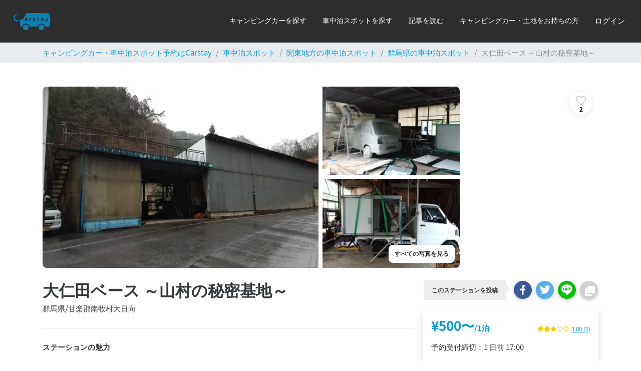

--- FILE ---
content_type: text/html; charset=utf-8
request_url: https://carstay.jp/ja/stations/kanto/station/5eca590d64f81600275b0945/
body_size: 186602
content:
<!DOCTYPE html>
<html class="h-100" lang=ja>

<head>
    <script>
      document.addEventListener('DOMContentLoaded', () => {
        /** init gtm after 10000 seconds - this could be adjusted */
        setTimeout(initGTM, 7000);
      });
      document.addEventListener('scroll', initGTMOnEvent);
      document.addEventListener('mousemove', initGTMOnEvent);
      document.addEventListener('touchstart', initGTMOnEvent);
      function initGTMOnEvent(event) {
        initGTM();
        event.currentTarget.removeEventListener(event.type, initGTMOnEvent); // remove the event listener that got triggered
      }
      function initGTM() {
        if (window.gtmDidInit) {
          return false;
        }
        window.gtmDidInit = true; // flag to ensure script does not get added to DOM more than once.
        const script = document.createElement('script');
        script.type = 'text/javascript';
        script.async = true;
        // ensure PageViews is always tracked (on script load)
        script.onload = () => {
          dataLayer.push({ event: 'gtm.js', 'gtm.start': new Date().getTime(), 'gtm.uniqueEventId': 0 });
        };
        script.src = 'https://www.googletagmanager.com/gtm.js?id=GTM-W79DVRQ';
        document.head.appendChild(script);
      }
    </script>
    <script type="text/javascript">
      (function(c,l,a,r,i,t,y){
        c[a]=c[a]||function(){(c[a].q=c[a].q||[]).push(arguments)};
        t=l.createElement(r);t.async=1;t.src="https://www.clarity.ms/tag/"+i;
        y=l.getElementsByTagName(r)[0];y.parentNode.insertBefore(t,y);
      })(window, document, "clarity", "script", "qgqk0bjvz9");
    
    </script>
    <meta charset="utf-8">
    <meta name="viewport" content="width=device-width, initial-scale=1.0" />
    <meta name="subject" content="travel">
    <meta name="topic" content="travel">
    <meta name="Classification" content="Travel">
    <meta name="category" content="travel">
    <meta name="coverage" content="japan">
    <meta name="distribution" content="japan">
    <meta name="rating" content="General">
    <meta name="target" content="all">
    <meta name="twitter:card" content="summary_large_image">
    <meta name="twitter:site" content="@CarstayJP">
    <meta name="twitter:creator" content="@CarstayJP">
    <meta property="og:type" content="website">
    <meta property="fb:app_id" content="265311960873202">
    <meta name="msapplication-TileColor" content="#2b5797">
    <meta name="msapplication-TileImage" content="https://cdn.carstay.jp/assets/ms-icon-144x144.png">
    <meta name="msapplication-config" content="https://cdn.carstay.jp/assets/favicons/browserconfig.xml">
    <meta name="theme-color" content="#ffffff">
    <link rel="mask-icon" href="https://cdn.carstay.jp/assets/favicons/safari-pinned-tab.svg" color="#5bbad5">
    <link rel="apple-touch-icon" sizes="57x57" href="https://cdn.carstay.jp/assets/favicons/apple-icon-57x57.png">
    <link rel="apple-touch-icon" sizes="60x60" href="https://cdn.carstay.jp/assets/favicons/apple-icon-60x60.png">
    <link rel="apple-touch-icon" sizes="72x72" href="https://cdn.carstay.jp/assets/favicons/apple-icon-72x72.png">
    <link rel="apple-touch-icon" sizes="76x76" href="https://cdn.carstay.jp/assets/favicons/apple-icon-76x76.png">
    <link rel="apple-touch-icon" sizes="114x114" href="https://cdn.carstay.jp/assets/favicons/apple-icon-114x114.png">
    <link rel="apple-touch-icon" sizes="120x120" href="https://cdn.carstay.jp/assets/favicons/apple-icon-120x120.png">
    <link rel="apple-touch-icon" sizes="144x144" href="https://cdn.carstay.jp/assets/favicons/apple-icon-144x144.png">
    <link rel="apple-touch-icon" sizes="152x152" href="https://cdn.carstay.jp/assets/favicons/apple-icon-152x152.png">
    <link rel="apple-touch-icon" sizes="180x180" href="https://cdn.carstay.jp/assets/favicons/apple-icon-180x180.png">
    <link rel="icon" type="image/png" sizes="192x192" href="https://cdn.carstay.jp/assets/favicons/android-icon-192x192.png">
    <link rel="icon" type="image/png" sizes="32x32" href="https://cdn.carstay.jp/assets/favicons/favicon-32x32.png">
    <link rel="icon" type="image/png" sizes="96x96" href="https://cdn.carstay.jp/assets/favicons/favicon-96x96.png">
    <link rel="icon" type="image/png" sizes="16x16" href="https://cdn.carstay.jp/assets/favicons/favicon-16x16.png">
    <link rel="preload" href="https://cdn.carstay.jp/assets/fonts/noto-sans-jp-v28-latin-100.woff2" as="font" type="font/woff2" crossorigin="anonymous">
    <link rel="preload" href="https://cdn.carstay.jp/assets/fonts/noto-sans-jp-v28-latin-300.woff2" as="font" type="font/woff2" crossorigin="anonymous">
    <link rel="preload" href="https://cdn.carstay.jp/assets/fonts/noto-sans-jp-v28-latin-400.woff2" as="font" type="font/woff2" crossorigin="anonymous">
    <link rel="preload" href="https://cdn.carstay.jp/assets/fonts/noto-sans-jp-v28-latin-500.woff2" as="font" type="font/woff2" crossorigin="anonymous">
    <link rel="preload" href="https://cdn.carstay.jp/assets/fonts/noto-sans-jp-v28-latin-700.woff2" as="font" type="font/woff2" crossorigin="anonymous">
    <link rel="preload" href="https://cdn.carstay.jp/assets/fonts/noto-sans-jp-v28-latin-900.woff2" as="font" type="font/woff2" crossorigin="anonymous">
    <style>
    /* noto-sans-jp-regular - latin */
    @font-face {
      font-family: 'Noto Sans JP';
      font-style: normal;
      font-weight: 100;
      font-display: swap;
      src: local(''),
           url('https://cdn.carstay.jp/assets/fonts/noto-sans-jp-v28-latin-100.woff2') format('woff2'), /* Chrome 26+, Opera 23+, Firefox 39+ */
           url('https://cdn.carstay.jp/assets/fonts/noto-sans-jp-v28-latin-100.woff') format('woff'); /* Chrome 6+, Firefox 3.6+, IE 9+, Safari 5.1+ */
    }
    @font-face {
      font-family: 'Noto Sans JP';
      font-style: normal;
      font-weight: 300;
      font-display: swap;
      src: local(''),
           url('https://cdn.carstay.jp/assets/fonts/noto-sans-jp-v28-latin-300.woff2') format('woff2'), /* Chrome 26+, Opera 23+, Firefox 39+ */
           url('https://cdn.carstay.jp/assets/fonts/noto-sans-jp-v28-latin-300.woff') format('woff'); /* Chrome 6+, Firefox 3.6+, IE 9+, Safari 5.1+ */
    }
    @font-face {
      font-family: 'Noto Sans JP';
      font-style: normal;
      font-weight: 400;
      font-display: swap;
      src: local(''),
           url('https://cdn.carstay.jp/assets/fonts/noto-sans-jp-v28-latin-400.woff2') format('woff2'), /* Chrome 26+, Opera 23+, Firefox 39+ */
           url('https://cdn.carstay.jp/assets/fonts/noto-sans-jp-v28-latin-400.woff') format('woff'); /* Chrome 6+, Firefox 3.6+, IE 9+, Safari 5.1+ */
    }
    @font-face {
      font-family: 'Noto Sans JP';
      font-style: normal;
      font-weight: 500;
      font-display: swap;
      src: local(''),
           url('https://cdn.carstay.jp/assets/fonts/noto-sans-jp-v28-latin-500.woff2') format('woff2'), /* Chrome 26+, Opera 23+, Firefox 39+ */
           url('https://cdn.carstay.jp/assets/fonts/noto-sans-jp-v28-latin-500.woff') format('woff'); /* Chrome 6+, Firefox 3.6+, IE 9+, Safari 5.1+ */
    }
    @font-face {
      font-family: 'Noto Sans JP';
      font-style: normal;
      font-weight: 700;
      font-display: swap;
      src: local(''),
           url('https://cdn.carstay.jp/assets/fonts/noto-sans-jp-v28-latin-700.woff2') format('woff2'), /* Chrome 26+, Opera 23+, Firefox 39+ */
           url('https://cdn.carstay.jp/assets/fonts/noto-sans-jp-v28-latin-700.woff') format('woff'); /* Chrome 6+, Firefox 3.6+, IE 9+, Safari 5.1+ */
    }
    @font-face {
      font-family: 'Noto Sans JP';
      font-style: normal;
      font-weight: 900;
      font-display: swap;
      src: local(''),
           url('https://cdn.carstay.jp/assets/fonts/noto-sans-jp-v28-latin-900.woff2') format('woff2'), /* Chrome 26+, Opera 23+, Firefox 39+ */
           url('https://cdn.carstay.jp/assets/fonts/noto-sans-jp-v28-latin-900.woff') format('woff'); /* Chrome 6+, Firefox 3.6+, IE 9+, Safari 5.1+ */
    }
    </style><meta property="twitter:title" content="大仁田ベース ～山村の秘密基地～｜群馬県甘楽郡南牧村大日向｜キャンプ場・車中泊スポットが探せるスペースシェアはCarstay">
    <meta property="twitter:description" content="大仁田ベース ～山村の秘密基地～｜群馬県甘楽郡南牧村大日向｜キャンプ場・車中泊スポットが探せるスペースシェアはCarstay">
    <meta property="twitter:image" content="https://cdn.carstay.jp/img/[base64]">
    <meta property="og:title" content="大仁田ベース ～山村の秘密基地～｜群馬県甘楽郡南牧村大日向｜キャンプ場・車中泊スポットが探せるスペースシェアはCarstay">
    <meta property="og:description" content="大仁田ベース ～山村の秘密基地～｜群馬県甘楽郡南牧村大日向｜キャンプ場・車中泊スポットが探せるスペースシェアはCarstay">
    <meta property="og:url" content="https://carstay.jp/ja/stations/kanto/station/5eca590d64f81600275b0945/">
    <meta property="og:image:width" content="1200">
    <meta property="og:image:height" content="630">
    <meta property="og:image" content="https://cdn.carstay.jp/img/[base64]">
    <meta name="description" content="大仁田ベース ～山村の秘密基地～｜群馬県甘楽郡南牧村大日向｜キャンプ場・車中泊スポットが探せるスペースシェアはCarstay">
    <meta name="copyright" content="Carstay Co. Ltd">
    <meta name="language" content="ja">
    <meta name="url" content="https://carstay.jp/ja/stations/kanto/station/5eca590d64f81600275b0945/">
    <link rel="manifest" href="https://cdn.carstay.jp/assets/favicons/manifest.json">
        <link rel="alternate" href="https://carstay.jp/en/stations/kanto/station/5eca590d64f81600275b0945/" hreflang="en">
    <title>大仁田ベース ～山村の秘密基地～｜群馬県甘楽郡南牧村大日向｜キャンプ場・車中泊スポットが探せるスペースシェアはCarstay</title>
    <script type="application/ld+json">
    {"@context":"http://schema.org","name":"大仁田ベース ～山村の秘密基地～","description":"群馬県南西部、南牧(なんもく)村に位置する工場跡地、大仁田(おおにた)ベースで車中泊いただけます。\n工場施設跡地を改装しながらガレージとして使っています。\n\n車中泊ステーションとしての利用のほか、DIY工房としてもご利用いただけます。(工具レンタルは要相談)\n川のせせらぎを聞きながらのガレージライフ、味わってみませんか。\n\nご利用お待ちしております！","image":"https://s3-ap-northeast-1.amazonaws.com/carstay-photos/5eca520d510b4900273305f8/159031923738442-DSC_0316.JPG","geo":{"latitude":36.15333868404429,"longitude":138.71190970120546},"url":"https://carstay.jp/ja/stations/kanto/station/5eca590d64f81600275b0945/","address":{"@type":"PostalAddress","streetAddress":"1176-4","addressLocality":"甘楽郡南牧村大日向","addressRegion":"群馬県","postalCode":"3702806","addressCountry":"JP"}}
    </script>
    <script type="application/ld+json">{"@context":"https://schema.org","@type":"BreadcrumbList","itemListElement":[{"@type":"ListItem","position":1,"name":"キャンピングカー・車中泊スポット予約はCarstay","item":"https://carstay.jp/ja/"},{"@type":"ListItem","position":2,"name":"車中泊スポット","item":"https://carstay.jp/ja/stations/"},{"@type":"ListItem","position":3,"name":"関東地方の車中泊スポット","item":"https://carstay.jp/ja/stations/kanto/"},{"@type":"ListItem","position":4,"name":"群馬県の車中泊スポット","item":"https://carstay.jp/ja/stations/kanto/gunma/"},{"@type":"ListItem","position":5,"name":"大仁田ベース ～山村の秘密基地～","item":"https://carstay.jp/ja/stations/kanto/station/5eca590d64f81600275b0945/"}]}</script>
    <link rel="canonical" href="https://carstay.jp/ja/stations/kanto/station/5eca590d64f81600275b0945/">
        <style>.Jd0U9VUz{z-index:1;width:38px;padding:0 8px;color:#696969;transition:color .3s ease-in-out}.Jd0U9VUz:hover{color:#009dde}.Jd0U9VUz._2ENmXz10{right:25px}@media(max-width:575.98px){.Jd0U9VUz._2ENmXz10{right:13px}}.Jd0U9VUz._1qRXldqH{left:25px}@media(max-width:575.98px){.Jd0U9VUz._1qRXldqH{left:13px}}._3ZsfO_0L{z-index:1;top:30px;right:20px;opacity:.7;color:#696969;transition:opacity .3s ease-in-out,color .3s ease-in-out}@media(max-width:575.98px){._3ZsfO_0L{top:16px;right:10px}}._3ZsfO_0L:hover{opacity:1;color:#009dde}._3ZsfO_0L .MLejq0Va{width:38px;height:38px}.ZmvR2IvM{z-index:0;object-fit:cover}.akM1AvC1,._2Dy3Zn8d{border:2px solid #009dde}._2M_esXE-{min-height:0}.Bm_s4atx{bottom:0;background:hsla(0,0%,45.9%,.4588235294117647);word-break:break-all}@media(min-width:576px){.E5p70SLj{max-height:calc(75vh - 80px);margin-top:80px}}._3HByIRAp{-ms-scroll-snap-type:x mandatory;scroll-snap-type:x mandatory;-webkit-touch-callout:none}.Xaz9PZOB{scroll-snap-align:start;flex:none;max-height:300px}._1c65-9pb{transform:translateY(calc(33vh - 90px))}
@media screen and (min-width:576px){._3visxbG_{max-width:608px}}._3V3FiuP1{max-width:608px;border-radius:16px}@media screen and (max-width:576px){._3V3FiuP1{max-width:342px}}.Hw2vqh8e{gap:8px;padding:40px!important}@media screen and (max-width:576px){.Hw2vqh8e{padding:24px!important}}._2D-1PRXD{margin-bottom:0;font-weight:700;font-size:20px}._2QeZnbd_{font-weight:700;font-size:16px}._3ySv4VgY{margin-bottom:0;font-size:14px}._3i85XvQG{gap:8px;display:flex;flex-direction:column}.p-a-HS77{width:365px}@media screen and (max-width:576px){.p-a-HS77{width:100%}}._2fbL5nIZ{width:100%;padding:8px 24px;border:1px solid #009dde;border-radius:8px;font-weight:700;font-size:14px}._3AUfhQN5{color:#fff}._3AUfhQN5,._3AUfhQN5:hover{background-color:#009dde}._3zb7l4qj{color:#009dde;background-color:#fff}._3zb7l4qj:hover{color:#fff;background-color:#009dde}
._3h5og0ys{opacity:.01;z-index:6}._3h5og0ys._1C4hiKf6{opacity:1;transition:opacity .3s ease-in}._3D0nVxyk{opacity:1;z-index:6}._3D0nVxyk._2pRI15AC{opacity:.01;transition:opacity .2s ease-in}
._1AICfTL6{width:100%}.u-DIAko9{display:flex;justify-content:center;padding:32px}._3QxRannq{transition:all .3s ease-out;display:block;width:150px;height:150px;margin:0 0 30px;border-radius:50%;border-color:#3498db #3498db transparent transparent;border-style:solid;border-width:3px;animation:_2FEGLKPB 2s linear infinite;position:relative}._3QxRannq:before{top:5px;left:5px;right:5px;bottom:5px;border-color:#e74c3c #e74c3c transparent transparent;animation:_2FEGLKPB 3s linear infinite}._3QxRannq:after,._3QxRannq:before{content:"";position:absolute;border-radius:50%;border-style:solid;border-width:3px}._3QxRannq:after{top:15px;left:15px;right:15px;bottom:15px;border-color:#f9c922 #f9c922 transparent transparent;animation:_2FEGLKPB 1.5s linear infinite}@keyframes _2FEGLKPB{0%{transform:rotate(0deg)}to{transform:rotate(1turn)}}
._2YNJSshd{position:fixed;top:0;left:0;right:0;bottom:0;z-index:6;overflow:auto}._2liPPbIg{background-color:hsla(0,0%,91.8%,.9)}._3S6vXvpq,.nTTSk3Vn{background-color:rgba(63,63,63,.9)}
._1CWqL0hT{object-fit:cover}._3j-QfmUP{object-fit:contain}
.B3SyI2JY{overflow:hidden;padding-bottom:61.803398875%}.B3SyI2JY.H2SFCb1R{padding-bottom:161.803398875%}
.SvTPoF-n{background:#646464;color:#fff;bottom:4%;right:20px;z-index:5;text-align:center;width:35px;height:35px;opacity:.4;transition:opacity .3s ease-in-out}.SvTPoF-n:hover{opacity:1}.SvTPoF-n svg{width:10.28px;height:16px;margin-top:9.5px}._1xQYlzrC{bottom:110px}._17gwfzC7{opacity:.01}._17gwfzC7._1wtuBmrc{opacity:.4;transition:opacity .3s ease-in}._2WitOokT{opacity:.4}._2WitOokT._26Ng81X6{opacity:.01;transition:opacity .2s ease-in}
._2VqcF9Fq{z-index:4}._1FXg4OxB{right:16px!important;background:#2d2d2d;box-shadow:0 1px 6px rgba(0,0,0,.2);border-radius:8px;white-space:nowrap;transform:scaleY(0);transition:transform .3s ease-in-out;transform-origin:top;top:calc(100% - 4px);max-height:calc(100vh - 94px);overflow-y:auto}._1FXg4OxB.OeCWoVo2{transform:scaleY(1)}._1FXg4OxB::-webkit-scrollbar{display:none}@media(min-width:992px){._1FXg4OxB{box-shadow:0 3px 6px rgba(0,0,0,.3)}}@media(max-width:992px){._1FXg4OxB{overflow-y:unset;max-height:unset;position:unset;width:100%;transform:scaleY(1)}}.Sy4CWvld{right:24px!important}.P1ho8btA{right:-40%}._23VvxQUW{right:10%}._3iw9oUtn{height:85px;display:block;-webkit-appearance:none;outline:none}@media(max-width:992px){._3iw9oUtn._3jkAHXXW{display:none}}@media(min-width:993px){._3iw9oUtn._1a9-ZaE2{display:none}}._3iw9oUtn ._2TxlLuUJ{padding:0 1rem;font-family:Hiragino Kaku Gothic ProN;font-size:14px;font-weight:300;line-height:20px;height:calc(100% - 1px)}@media(max-width:992px){._3iw9oUtn ._2TxlLuUJ{justify-content:start}}._3iw9oUtn ._3Eh82Q7K{font-family:Helvetica Neue}._3iw9oUtn ._1idTSL5f{font-family:Hiragino Kaku Gothic Pro;font-size:14px;font-weight:300;line-height:20px;border-bottom:1px solid #bdbdbf}@media(max-width:992px){._3iw9oUtn ._1idTSL5f{justify-content:start}}._3iw9oUtn ._11x_ssB-{padding:16px 0 16px 30px;margin:0 2rem -1px;border-bottom:1px solid #495057}._3iw9oUtn:after{content:"";width:100%;height:1px;background-color:#6d7378;display:block;transform:scaleX(0);transition:transform .3s ease-in-out}@media(max-width:992px){._3iw9oUtn{height:56px}._3iw9oUtn:not(._1S-cFq0I):after{margin:0 2rem;width:calc(100% - 4rem)}._3iw9oUtn:not(._1S-cFq0I) ._2TxlLuUJ{border-bottom:1px solid #bdbdbf;padding:0;margin:0 2rem -1px}}._3iw9oUtn,._3iw9oUtn:hover,._3iw9oUtn:visited{color:#fff}._3iw9oUtn:hover{text-decoration:none}._3iw9oUtn:hover:not(._1zgrdn5U):after{transform:scaleX(1)}._3iw9oUtn:hover.e2P8fCOs:after{transform:scaleX(0)}._3iw9oUtn._1zgrdn5U{color:#fff;cursor:auto}._3iw9oUtn._1zgrdn5U:hover{text-decoration:none}._3xYbL5rk{display:block;-webkit-appearance:none;outline:none}@media(max-width:992px){._3xYbL5rk._3jkAHXXW{display:none}}@media(min-width:993px){._3xYbL5rk._1a9-ZaE2{display:none}}._3xYbL5rk ._1idTSL5f{font-family:Hiragino Kaku Gothic Pro;font-size:14px;font-weight:300;line-height:20px;padding:16px;width:240px;border-bottom:1px solid #bdbdbf}@media(max-width:992px){._3xYbL5rk ._1idTSL5f{justify-content:start}}._3xYbL5rk ._1idTSL5f:hover{opacity:.9}._3xYbL5rk ._33jgMJA3{border-bottom:none!important;margin-top:0;margin-bottom:0}._3xYbL5rk ._1dyW4R69{width:100%;height:1px;background-color:#bdbdbf}._3xYbL5rk ._11x_ssB-{border-bottom:1px solid #6d7378;font-size:14px;font-family:Hiragino Kaku Gothic Pro;font-weight:300;line-height:20px;padding:16px 0;margin-left:35px}@media(max-width:992px){._3xYbL5rk ._11x_ssB-{height:56px;display:flex;align-items:center}}._3xYbL5rk:after{content:"";display:block;transform:scaleX(0);transition:transform .3s ease-in-out}._3xYbL5rk ._2TxlLuUJ{padding:0 1rem;font-family:Hiragino Kaku Gothic ProN;font-size:15px;font-weight:400;height:calc(100% - 1px)}@media(max-width:992px){._3xYbL5rk ._2TxlLuUJ{justify-content:start}}._3xYbL5rk ._2TxlLuUJ:hover{opacity:.9}@media(max-width:992px){._3xYbL5rk:not(._1S-cFq0I):after{margin:0 2rem;width:calc(100% - 4rem)}._3xYbL5rk:not(._1S-cFq0I) ._2TxlLuUJ{border-bottom:1px solid #bdbdbf;padding:16px;font-size:14px;font-family:Hiragino Kaku Gothic Pro;font-weight:300;line-height:20px}}@media(max-width:992px)and (max-width:992px){._3xYbL5rk:not(._1S-cFq0I) ._2TxlLuUJ{height:56px}}@media(max-width:992px){._3xYbL5rk:not(._1S-cFq0I) ._2TxlLuUJ:hover{opacity:.9}}._3xYbL5rk,._3xYbL5rk:hover,._3xYbL5rk:visited{color:#fff}._3xYbL5rk:hover{text-decoration:none}._3xYbL5rk:hover:not(._1zgrdn5U):after{transform:scaleX(1)}._3xYbL5rk:hover.e2P8fCOs:after{transform:scaleX(0)}._3xYbL5rk._1zgrdn5U{color:#fff;cursor:auto}._3xYbL5rk._1zgrdn5U:hover{text-decoration:none}._3U0jDSmS{box-shadow:0 3px 6px rgba(0,0,0,.3);left:0;right:0;background-color:#2d2d2d;color:#fff;height:85px}@media(max-width:992px){._3U0jDSmS{height:56px}}._3U0jDSmS ._1XWCKXrs{display:flex;justify-content:space-between}@media(max-width:992px){._3U0jDSmS ._1XWCKXrs{justify-content:flex-start;flex-direction:column}}._3U0jDSmS ._1XWCKXrs ._1_9Ll97P{height:56px}._3U0jDSmS ._1XWCKXrs ._1ZivP5K-{display:flex}@media(max-width:992px){._3U0jDSmS ._1XWCKXrs ._1ZivP5K-{overflow-y:auto!important;position:absolute;left:0;right:0;top:56px;border-radius:0 0 8px 8px;background-color:#2d2d2d;max-height:500px;box-shadow:0 3px 6px rgba(0,0,0,.3);transform:scaleY(1);transition:transform .3s ease-in-out;transform-origin:top;flex-direction:column}._3U0jDSmS ._1XWCKXrs ._1ZivP5K-::-webkit-scrollbar{display:none}._3U0jDSmS ._1XWCKXrs ._1ZivP5K-:not(.OeCWoVo2){transform:scaleY(0)}}._2_gfDZ-1{display:flex;align-items:center;margin-right:4px}._2_gfDZ-1 ._2i8HMeaq{opacity:.75;transition:opacity .3s ease-in-out;color:#009dde;margin-left:9px}@media(max-width:992px){._2_gfDZ-1 ._2i8HMeaq{margin-left:-7px}}a._1trb6bLZ{display:none;color:#fff;margin-right:5px;margin-top:4px}a._1trb6bLZ:focus{outline:0}@media(max-width:992px){a._1trb6bLZ{display:block}}._2CADE9kP{width:25px;margin-right:8px}._1s0cxT-V{width:10px;height:10px;top:19px;right:25px}._1s0cxT-V,._36tcs4-Y{background-color:#ff6457;border-radius:100%}._36tcs4-Y{width:8px;height:8px}._34sCjcMK{background-color:#ff6457;width:10px;height:10px;border-radius:100%;left:20px;bottom:10px;z-index:1}._1sZ0zuCM{background-color:#ff6457;width:8px;height:8px;border-radius:100%}._2DxH8z6G{transition:transform .3s ease-in-out;transform-origin:center;width:22px;height:22px;padding:1px}._2DxH8z6G.eLqEwWI0{transform:rotate(180deg)}._2DxH8z6G.P0od9ui0{transform:rotate(0)}._2NLv4gzD{background-color:#009dde;display:flex;justify-content:center;align-items:center;position:relative;max-width:100%;padding:12px 16px;width:100%;font-family:Hiragino Kaku Gothic ProN;font-size:14px;font-weight:700;line-height:18px;white-space:pre-wrap;z-index:4}@media(max-width:992px){._2NLv4gzD{padding:16px 15px}}@media(max-width:992px){._2NLv4gzD._1CdEofef{display:none}}._2NLv4gzD a{color:#fff;text-decoration:underline}._2NLv4gzD a:hover{color:#fff}._3Ym8i87M{border-radius:0 0 8px 8px;border-bottom:0!important}._1ywTH4wQ,._1ywTH4wQ:after,._1ywTH4wQ:before{width:30px!important;height:4px!important;background-color:#fff;position:absolute;transition-property:transform;transition-duration:.15s;transition-timing-function:ease}._2444FPP0{top:0;left:0;right:0;z-index:4}
._18gZmZ0R{display:flex;cursor:pointer;position:fixed;width:208px;height:72px;right:0;bottom:20px;z-index:1000;background-color:#005e85;justify-content:center;align-items:center;border-radius:36px 0 0 36px;gap:8px}._18gZmZ0R ._2E_6e_pV{position:absolute;top:0;left:0}._18gZmZ0R ._23lqAjIW{width:128px;font-weight:600;font-size:14px;color:#fff}._1VopIpZv{display:flex;cursor:pointer;position:fixed;width:72px;height:72px;right:0;bottom:20px;z-index:1000;background-color:#005e85;justify-content:center;align-items:center;border-radius:36px 0 0 36px}@media(max-width:575.98px){._1VopIpZv{display:none}}._1VopIpZv ._2E_6e_pV{position:absolute;top:0;left:0}._3INnv2vb{cursor:pointer;position:fixed;top:50vh;right:0;z-index:1000;width:32px;font-size:14px;background-color:#005e85;border-radius:8px 0 0 8px;color:#fff;padding:16px 4px;font-weight:600;text-align:center;line-height:1.1}@media(min-width:576px){._3INnv2vb{display:none}}._3INnv2vb ._2E_6e_pV{position:absolute;top:-4px;left:-4px}._2aTTyCKj{position:fixed;right:30px;bottom:20px;z-index:1000;font-size:14px}@media(max-width:767.98px){._2aTTyCKj{left:0;right:0;bottom:0}}._2OBADWTG{width:390px;border-radius:8px;box-shadow:0 12px 24px 8px rgba(0,0,0,.2);background-color:#fff}@media(max-width:767.98px){._2OBADWTG{width:100%}}.xIx4TEBt{display:flex;padding:5px 20px;border-bottom:1px solid rgba(77,82,89,.07);border-radius:8px 8px 0 0;align-items:center;background-color:#005e85;height:72px;color:#fff}.xIx4TEBt ._38m-ghbp{gap:16px}.xIx4TEBt .-czzyjrW{gap:8px;font-weight:600;font-size:20px;align-items:center}._2BbcGYz5{padding-left:16px;padding-right:16px;padding-top:12px;height:calc(90vh - 172px);overflow-y:auto;-ms-scroll-chaining:none;overscroll-behavior:contain}._16n2q-yk p{margin-bottom:0}._16n2q-yk>p{position:relative;padding:12px 16px;margin:4px 0;background-color:#f5f5f5;color:#2d2d2d;white-space:pre-wrap}._16n2q-yk button{margin:4px 0;border-radius:20px}._207mFgjL{display:flex;margin-bottom:0}._207mFgjL ._16n2q-yk>p{border-radius:8px 8px 8px 0}._207mFgjL ._16n2q-yk h3{font-size:14px;font-weight:700}._207mFgjL ._16n2q-yk .m4lZPQDs{display:flex}._207mFgjL ._16n2q-yk .m4lZPQDs span{content:"";animation:_1p0SFDX3 1.5s infinite;animation-fill-mode:both;height:10px;width:10px;background:#009dde;border-radius:50%}._207mFgjL ._16n2q-yk .m4lZPQDs span:nth-child(2){animation-delay:.2s;margin-left:10px}._207mFgjL ._16n2q-yk .m4lZPQDs span:nth-child(3){animation-delay:.4s;margin-left:10px}._1QtOUfIG{display:flex;justify-content:flex-end}._1QtOUfIG ._16n2q-yk>p{border-radius:8px 8px 0 8px;background-color:#009dde;color:#fff;float:right;white-space:pre-wrap}._1QtOUfIG ._16n2q-yk>p a{color:#fff}._1QtOUfIG ._16n2q-yk p._1d3qeD0J{border-radius:20px;font-weight:600;padding:6px 12px;font-size:15px}._1T5HvTqS{display:flex;justify-content:flex-end}._1T5HvTqS button{font-weight:600;background-color:#009dde;color:#fff}._1T5HvTqS ._1nbWHQwo{background-color:#fff;color:#009dde;border:1px solid #009dde}._2BFzK14w{text-align:center;font-size:10px;color:red;margin:10px 0}._1pVZPQ4T{height:80px;display:flex;position:relative;width:100%;align-items:center;padding:16px 16px 1px;background-color:#f5f5f5;border-top:1px solid #fff}._1xZ1v0vD{height:48px;width:310px;padding:14px 16px;border-radius:8px;border:none;outline:none!important;background-color:#fff}._7R3Zbb-f{background-color:initial;border:none;color:#8b95a5;font-size:16px;cursor:pointer;transition:.2s linear}._1sDiRN8W{background-color:#f5f5f5;padding-bottom:10px;text-align:center;font-size:10px;border-radius:0 0 8px 8px}@keyframes _1p0SFDX3{0%{opacity:.1}20%{opacity:1}to{opacity:.1}}
.z2I0ms6y,._7gk7lW9_{transform:translateX(9px)}._3jK8h6z5{background-color:#282828}._3jK8h6z5 ._1Tai1Odx a{opacity:.75;color:#fff;transition:opacity .3s ease-in-out}._3jK8h6z5 ._1Tai1Odx a:visited{color:#fff}._3jK8h6z5 ._1Tai1Odx a:hover{text-decoration:none;opacity:1}._3jK8h6z5 ._1Tai1Odx ._16lp5hOI svg{height:36px}._3jK8h6z5 ._1Tai1Odx ._2hejfPkC{font-size:1.5rem}@media screen and (max-width:576px){._1b3rkbDE{padding:0 30px!important}}._1zdahptS{background-color:#282828;position:absolute;top:0;width:100%;padding-right:15px;padding-left:15px;margin-right:auto;margin-left:auto}@media screen and (max-width:576px){._1zdahptS{padding-right:0;padding-left:0}}._1lZmAOgF{height:53px}
._1jc-5mSo{position:relative}._1Snd5ZNP{z-index:-1;width:100%;height:100%;position:absolute}._3-LY3msY{font-size:24px}._25Zm2QK-{font-size:32px}._20aHGMjq{width:70px;height:70px}.b44svvCZ{height:48px}._3irXMp4i{height:48px;width:155px}._3RqWrkrY{width:260px}
._3E-yWZZZ{height:40px}._3mb6ex3P{background-color:#ececec;line-height:1.1;display:block;border-radius:0!important;overflow-x:auto;white-space:nowrap}._1oR77X_P{color:#848484}._2-fTloZF{border-radius:0!important}._2TLbq-x_:before{content:none!important}

/*# sourceMappingURL=45.fc3db0ddec8e0a1e54f6.css.map*/
@import url(https://fonts.googleapis.com/css?family=Source+Sans+Pro:300,400,700);
body{-webkit-font-smoothing:antialiased}.progress .progress-bar{font-size:8px;line-height:8px}:root{--blue:#009dde;--indigo:#6610f2;--purple:#613d7c;--pink:#e83e8c;--red:#ff6457;--orange:#f0ad4e;--yellow:#c63c00;--green:#3fb618;--teal:#20c997;--cyan:#9954bb;--white:#fff;--gray:#868e96;--gray-dark:#373a3c;--primary:#009dde;--secondary:#373a3c;--success:#3fb618;--info:#9954bb;--warning:#c63c00;--danger:#ff6457;--light:#f8f9fa;--dark:#373a3c;--van:#009dde;--gray:#848484;--black:#282828;--media:#ff775e;--breakpoint-xs:0;--breakpoint-sm:576px;--breakpoint-md:768px;--breakpoint-lg:992px;--breakpoint-xl:1200px;--font-family-sans-serif:"Lato","Noto Sans JP",sans-serif;--font-family-monospace:SFMono-Regular,Menlo,Monaco,Consolas,"Liberation Mono","Courier New",monospace}*,:after,:before{box-sizing:border-box}html{font-family:sans-serif;line-height:1.15;-webkit-text-size-adjust:100%;-webkit-tap-highlight-color:rgba(0,0,0,0)}article,aside,figcaption,figure,footer,header,hgroup,main,nav,section{display:block}body{margin:0;font-family:Lato,Noto Sans JP,sans-serif;font-size:.9375rem;font-weight:400;line-height:1.5;color:#373a3c;text-align:left;background-color:#fff}[tabindex="-1"]:focus:not(:focus-visible){outline:0!important}hr{box-sizing:initial;height:0;overflow:visible}h1,h2,h3,h4,h5,h6{margin-top:0;margin-bottom:.5rem}p{margin-top:0;margin-bottom:1rem}abbr[data-original-title],abbr[title]{text-decoration:underline;-webkit-text-decoration:underline dotted;text-decoration:underline dotted;cursor:help;border-bottom:0;-webkit-text-decoration-skip-ink:none;text-decoration-skip-ink:none}address{font-style:normal;line-height:inherit}address,dl,ol,ul{margin-bottom:1rem}dl,ol,ul{margin-top:0}ol ol,ol ul,ul ol,ul ul{margin-bottom:0}dt{font-weight:700}dd{margin-bottom:.5rem;margin-left:0}blockquote{margin:0 0 1rem}b,strong{font-weight:bolder}small{font-size:80%}sub,sup{position:relative;font-size:75%;line-height:0;vertical-align:initial}sub{bottom:-.25em}sup{top:-.5em}a{color:#009dde;text-decoration:none;background-color:initial}a:hover{color:#006792;text-decoration:underline}a:not([href]):not([class]),a:not([href]):not([class]):hover{color:inherit;text-decoration:none}code,kbd,pre,samp{font-family:SFMono-Regular,Menlo,Monaco,Consolas,Liberation Mono,Courier New,monospace;font-size:1em}pre{margin-top:0;margin-bottom:1rem;overflow:auto;-ms-overflow-style:scrollbar}figure{margin:0 0 1rem}img{border-style:none}img,svg{vertical-align:middle}svg{overflow:hidden}table{border-collapse:collapse}caption{padding-top:.75rem;padding-bottom:.75rem;color:#868e96;text-align:left;caption-side:bottom}th{text-align:inherit;text-align:-webkit-match-parent}label{display:inline-block;margin-bottom:.5rem}button{border-radius:0}button:focus:not(:focus-visible){outline:0}button,input,optgroup,select,textarea{margin:0;font-family:inherit;font-size:inherit;line-height:inherit}button,input{overflow:visible}button,select{text-transform:none}[role=button]{cursor:pointer}select{word-wrap:normal}[type=button],[type=reset],[type=submit],button{-webkit-appearance:button}[type=button]:not(:disabled),[type=reset]:not(:disabled),[type=submit]:not(:disabled),button:not(:disabled){cursor:pointer}[type=button]::-moz-focus-inner,[type=reset]::-moz-focus-inner,[type=submit]::-moz-focus-inner,button::-moz-focus-inner{padding:0;border-style:none}input[type=checkbox],input[type=radio]{box-sizing:border-box;padding:0}textarea{overflow:auto}fieldset{min-width:0;padding:0;margin:0;border:0}legend{display:block;width:100%;max-width:100%;padding:0;margin-bottom:.5rem;font-size:1.5rem;line-height:inherit;color:inherit;white-space:normal}progress{vertical-align:initial}[type=number]::-webkit-inner-spin-button,[type=number]::-webkit-outer-spin-button{height:auto}[type=search]{outline-offset:-2px;-webkit-appearance:none}[type=search]::-webkit-search-decoration{-webkit-appearance:none}::-webkit-file-upload-button{font:inherit;-webkit-appearance:button}output{display:inline-block}summary{display:list-item;cursor:pointer}template{display:none}[hidden]{display:none!important}.h1,.h2,.h3,.h4,.h5,.h6,h1,h2,h3,h4,h5,h6{margin-bottom:.5rem;font-weight:300;line-height:1.2}.h1,h1{font-size:2.34375rem}.h2,h2{font-size:1.875rem}.h3,h3{font-size:1.640625rem}.h4,h4{font-size:1.40625rem}.h5,h5{font-size:1.171875rem}.h6,h6{font-size:.9375rem}.lead{font-size:1.171875rem;font-weight:300}.display-1{font-size:6rem}.display-1,.display-2{font-weight:300;line-height:1.2}.display-2{font-size:5.5rem}.display-3{font-size:4.5rem}.display-3,.display-4{font-weight:300;line-height:1.2}.display-4{font-size:3.5rem}hr{margin-top:1rem;margin-bottom:1rem;border:0;border-top:1px solid rgba(0,0,0,.1)}.small,small{font-size:.875em;font-weight:400}.mark,mark{padding:.2em;background-color:#fcf8e3}.list-inline,.list-unstyled{padding-left:0;list-style:none}.list-inline-item{display:inline-block}.list-inline-item:not(:last-child){margin-right:.5rem}.initialism{font-size:90%;text-transform:uppercase}.blockquote{margin-bottom:1rem;font-size:1.171875rem}.blockquote-footer{display:block;font-size:.875em;color:#868e96}.blockquote-footer:before{content:"— "}.img-fluid,.img-thumbnail{max-width:100%;height:auto}.img-thumbnail{padding:.25rem;background-color:#fff;border:1px solid #dee2e6;border-radius:.25rem}.figure{display:inline-block}.figure-img{margin-bottom:.5rem;line-height:1}.figure-caption{font-size:90%;color:#868e96}.container,.container-fluid,.container-lg,.container-md,.container-sm,.container-xl{width:100%;padding-right:15px;padding-left:15px;margin-right:auto;margin-left:auto}@media(min-width:576px){.container,.container-sm{max-width:540px}}@media(min-width:768px){.container,.container-md,.container-sm{max-width:720px}}@media(min-width:992px){.container,.container-lg,.container-md,.container-sm{max-width:960px}}@media(min-width:1200px){.container,.container-lg,.container-md,.container-sm,.container-xl{max-width:1140px}}.row{display:flex;flex-wrap:wrap;margin-right:-15px;margin-left:-15px}.no-gutters{margin-right:0;margin-left:0}.no-gutters>.col,.no-gutters>[class*=col-]{padding-right:0;padding-left:0}.col,.col-1,.col-2,.col-3,.col-4,.col-5,.col-6,.col-7,.col-8,.col-9,.col-10,.col-11,.col-12,.col-auto,.col-lg,.col-lg-1,.col-lg-2,.col-lg-3,.col-lg-4,.col-lg-5,.col-lg-6,.col-lg-7,.col-lg-8,.col-lg-9,.col-lg-10,.col-lg-11,.col-lg-12,.col-lg-auto,.col-md,.col-md-1,.col-md-2,.col-md-3,.col-md-4,.col-md-5,.col-md-6,.col-md-7,.col-md-8,.col-md-9,.col-md-10,.col-md-11,.col-md-12,.col-md-auto,.col-sm,.col-sm-1,.col-sm-2,.col-sm-3,.col-sm-4,.col-sm-5,.col-sm-6,.col-sm-7,.col-sm-8,.col-sm-9,.col-sm-10,.col-sm-11,.col-sm-12,.col-sm-auto,.col-xl,.col-xl-1,.col-xl-2,.col-xl-3,.col-xl-4,.col-xl-5,.col-xl-6,.col-xl-7,.col-xl-8,.col-xl-9,.col-xl-10,.col-xl-11,.col-xl-12,.col-xl-auto{position:relative;width:100%;padding-right:15px;padding-left:15px}.col{flex-basis:0;flex-grow:1;max-width:100%}.row-cols-1>*{flex:0 0 100%;max-width:100%}.row-cols-2>*{flex:0 0 50%;max-width:50%}.row-cols-3>*{flex:0 0 33.3333333333%;max-width:33.3333333333%}.row-cols-4>*{flex:0 0 25%;max-width:25%}.row-cols-5>*{flex:0 0 20%;max-width:20%}.row-cols-6>*{flex:0 0 16.6666666667%;max-width:16.6666666667%}.col-auto{flex:0 0 auto;width:auto;max-width:100%}.col-1{flex:0 0 8.33333333%;max-width:8.33333333%}.col-2{flex:0 0 16.66666667%;max-width:16.66666667%}.col-3{flex:0 0 25%;max-width:25%}.col-4{flex:0 0 33.33333333%;max-width:33.33333333%}.col-5{flex:0 0 41.66666667%;max-width:41.66666667%}.col-6{flex:0 0 50%;max-width:50%}.col-7{flex:0 0 58.33333333%;max-width:58.33333333%}.col-8{flex:0 0 66.66666667%;max-width:66.66666667%}.col-9{flex:0 0 75%;max-width:75%}.col-10{flex:0 0 83.33333333%;max-width:83.33333333%}.col-11{flex:0 0 91.66666667%;max-width:91.66666667%}.col-12{flex:0 0 100%;max-width:100%}.order-first{order:-1}.order-last{order:13}.order-0{order:0}.order-1{order:1}.order-2{order:2}.order-3{order:3}.order-4{order:4}.order-5{order:5}.order-6{order:6}.order-7{order:7}.order-8{order:8}.order-9{order:9}.order-10{order:10}.order-11{order:11}.order-12{order:12}.offset-1{margin-left:8.33333333%}.offset-2{margin-left:16.66666667%}.offset-3{margin-left:25%}.offset-4{margin-left:33.33333333%}.offset-5{margin-left:41.66666667%}.offset-6{margin-left:50%}.offset-7{margin-left:58.33333333%}.offset-8{margin-left:66.66666667%}.offset-9{margin-left:75%}.offset-10{margin-left:83.33333333%}.offset-11{margin-left:91.66666667%}@media(min-width:576px){.col-sm{flex-basis:0;flex-grow:1;max-width:100%}.row-cols-sm-1>*{flex:0 0 100%;max-width:100%}.row-cols-sm-2>*{flex:0 0 50%;max-width:50%}.row-cols-sm-3>*{flex:0 0 33.3333333333%;max-width:33.3333333333%}.row-cols-sm-4>*{flex:0 0 25%;max-width:25%}.row-cols-sm-5>*{flex:0 0 20%;max-width:20%}.row-cols-sm-6>*{flex:0 0 16.6666666667%;max-width:16.6666666667%}.col-sm-auto{flex:0 0 auto;width:auto;max-width:100%}.col-sm-1{flex:0 0 8.33333333%;max-width:8.33333333%}.col-sm-2{flex:0 0 16.66666667%;max-width:16.66666667%}.col-sm-3{flex:0 0 25%;max-width:25%}.col-sm-4{flex:0 0 33.33333333%;max-width:33.33333333%}.col-sm-5{flex:0 0 41.66666667%;max-width:41.66666667%}.col-sm-6{flex:0 0 50%;max-width:50%}.col-sm-7{flex:0 0 58.33333333%;max-width:58.33333333%}.col-sm-8{flex:0 0 66.66666667%;max-width:66.66666667%}.col-sm-9{flex:0 0 75%;max-width:75%}.col-sm-10{flex:0 0 83.33333333%;max-width:83.33333333%}.col-sm-11{flex:0 0 91.66666667%;max-width:91.66666667%}.col-sm-12{flex:0 0 100%;max-width:100%}.order-sm-first{order:-1}.order-sm-last{order:13}.order-sm-0{order:0}.order-sm-1{order:1}.order-sm-2{order:2}.order-sm-3{order:3}.order-sm-4{order:4}.order-sm-5{order:5}.order-sm-6{order:6}.order-sm-7{order:7}.order-sm-8{order:8}.order-sm-9{order:9}.order-sm-10{order:10}.order-sm-11{order:11}.order-sm-12{order:12}.offset-sm-0{margin-left:0}.offset-sm-1{margin-left:8.33333333%}.offset-sm-2{margin-left:16.66666667%}.offset-sm-3{margin-left:25%}.offset-sm-4{margin-left:33.33333333%}.offset-sm-5{margin-left:41.66666667%}.offset-sm-6{margin-left:50%}.offset-sm-7{margin-left:58.33333333%}.offset-sm-8{margin-left:66.66666667%}.offset-sm-9{margin-left:75%}.offset-sm-10{margin-left:83.33333333%}.offset-sm-11{margin-left:91.66666667%}}@media(min-width:768px){.col-md{flex-basis:0;flex-grow:1;max-width:100%}.row-cols-md-1>*{flex:0 0 100%;max-width:100%}.row-cols-md-2>*{flex:0 0 50%;max-width:50%}.row-cols-md-3>*{flex:0 0 33.3333333333%;max-width:33.3333333333%}.row-cols-md-4>*{flex:0 0 25%;max-width:25%}.row-cols-md-5>*{flex:0 0 20%;max-width:20%}.row-cols-md-6>*{flex:0 0 16.6666666667%;max-width:16.6666666667%}.col-md-auto{flex:0 0 auto;width:auto;max-width:100%}.col-md-1{flex:0 0 8.33333333%;max-width:8.33333333%}.col-md-2{flex:0 0 16.66666667%;max-width:16.66666667%}.col-md-3{flex:0 0 25%;max-width:25%}.col-md-4{flex:0 0 33.33333333%;max-width:33.33333333%}.col-md-5{flex:0 0 41.66666667%;max-width:41.66666667%}.col-md-6{flex:0 0 50%;max-width:50%}.col-md-7{flex:0 0 58.33333333%;max-width:58.33333333%}.col-md-8{flex:0 0 66.66666667%;max-width:66.66666667%}.col-md-9{flex:0 0 75%;max-width:75%}.col-md-10{flex:0 0 83.33333333%;max-width:83.33333333%}.col-md-11{flex:0 0 91.66666667%;max-width:91.66666667%}.col-md-12{flex:0 0 100%;max-width:100%}.order-md-first{order:-1}.order-md-last{order:13}.order-md-0{order:0}.order-md-1{order:1}.order-md-2{order:2}.order-md-3{order:3}.order-md-4{order:4}.order-md-5{order:5}.order-md-6{order:6}.order-md-7{order:7}.order-md-8{order:8}.order-md-9{order:9}.order-md-10{order:10}.order-md-11{order:11}.order-md-12{order:12}.offset-md-0{margin-left:0}.offset-md-1{margin-left:8.33333333%}.offset-md-2{margin-left:16.66666667%}.offset-md-3{margin-left:25%}.offset-md-4{margin-left:33.33333333%}.offset-md-5{margin-left:41.66666667%}.offset-md-6{margin-left:50%}.offset-md-7{margin-left:58.33333333%}.offset-md-8{margin-left:66.66666667%}.offset-md-9{margin-left:75%}.offset-md-10{margin-left:83.33333333%}.offset-md-11{margin-left:91.66666667%}}@media(min-width:992px){.col-lg{flex-basis:0;flex-grow:1;max-width:100%}.row-cols-lg-1>*{flex:0 0 100%;max-width:100%}.row-cols-lg-2>*{flex:0 0 50%;max-width:50%}.row-cols-lg-3>*{flex:0 0 33.3333333333%;max-width:33.3333333333%}.row-cols-lg-4>*{flex:0 0 25%;max-width:25%}.row-cols-lg-5>*{flex:0 0 20%;max-width:20%}.row-cols-lg-6>*{flex:0 0 16.6666666667%;max-width:16.6666666667%}.col-lg-auto{flex:0 0 auto;width:auto;max-width:100%}.col-lg-1{flex:0 0 8.33333333%;max-width:8.33333333%}.col-lg-2{flex:0 0 16.66666667%;max-width:16.66666667%}.col-lg-3{flex:0 0 25%;max-width:25%}.col-lg-4{flex:0 0 33.33333333%;max-width:33.33333333%}.col-lg-5{flex:0 0 41.66666667%;max-width:41.66666667%}.col-lg-6{flex:0 0 50%;max-width:50%}.col-lg-7{flex:0 0 58.33333333%;max-width:58.33333333%}.col-lg-8{flex:0 0 66.66666667%;max-width:66.66666667%}.col-lg-9{flex:0 0 75%;max-width:75%}.col-lg-10{flex:0 0 83.33333333%;max-width:83.33333333%}.col-lg-11{flex:0 0 91.66666667%;max-width:91.66666667%}.col-lg-12{flex:0 0 100%;max-width:100%}.order-lg-first{order:-1}.order-lg-last{order:13}.order-lg-0{order:0}.order-lg-1{order:1}.order-lg-2{order:2}.order-lg-3{order:3}.order-lg-4{order:4}.order-lg-5{order:5}.order-lg-6{order:6}.order-lg-7{order:7}.order-lg-8{order:8}.order-lg-9{order:9}.order-lg-10{order:10}.order-lg-11{order:11}.order-lg-12{order:12}.offset-lg-0{margin-left:0}.offset-lg-1{margin-left:8.33333333%}.offset-lg-2{margin-left:16.66666667%}.offset-lg-3{margin-left:25%}.offset-lg-4{margin-left:33.33333333%}.offset-lg-5{margin-left:41.66666667%}.offset-lg-6{margin-left:50%}.offset-lg-7{margin-left:58.33333333%}.offset-lg-8{margin-left:66.66666667%}.offset-lg-9{margin-left:75%}.offset-lg-10{margin-left:83.33333333%}.offset-lg-11{margin-left:91.66666667%}}@media(min-width:1200px){.col-xl{flex-basis:0;flex-grow:1;max-width:100%}.row-cols-xl-1>*{flex:0 0 100%;max-width:100%}.row-cols-xl-2>*{flex:0 0 50%;max-width:50%}.row-cols-xl-3>*{flex:0 0 33.3333333333%;max-width:33.3333333333%}.row-cols-xl-4>*{flex:0 0 25%;max-width:25%}.row-cols-xl-5>*{flex:0 0 20%;max-width:20%}.row-cols-xl-6>*{flex:0 0 16.6666666667%;max-width:16.6666666667%}.col-xl-auto{flex:0 0 auto;width:auto;max-width:100%}.col-xl-1{flex:0 0 8.33333333%;max-width:8.33333333%}.col-xl-2{flex:0 0 16.66666667%;max-width:16.66666667%}.col-xl-3{flex:0 0 25%;max-width:25%}.col-xl-4{flex:0 0 33.33333333%;max-width:33.33333333%}.col-xl-5{flex:0 0 41.66666667%;max-width:41.66666667%}.col-xl-6{flex:0 0 50%;max-width:50%}.col-xl-7{flex:0 0 58.33333333%;max-width:58.33333333%}.col-xl-8{flex:0 0 66.66666667%;max-width:66.66666667%}.col-xl-9{flex:0 0 75%;max-width:75%}.col-xl-10{flex:0 0 83.33333333%;max-width:83.33333333%}.col-xl-11{flex:0 0 91.66666667%;max-width:91.66666667%}.col-xl-12{flex:0 0 100%;max-width:100%}.order-xl-first{order:-1}.order-xl-last{order:13}.order-xl-0{order:0}.order-xl-1{order:1}.order-xl-2{order:2}.order-xl-3{order:3}.order-xl-4{order:4}.order-xl-5{order:5}.order-xl-6{order:6}.order-xl-7{order:7}.order-xl-8{order:8}.order-xl-9{order:9}.order-xl-10{order:10}.order-xl-11{order:11}.order-xl-12{order:12}.offset-xl-0{margin-left:0}.offset-xl-1{margin-left:8.33333333%}.offset-xl-2{margin-left:16.66666667%}.offset-xl-3{margin-left:25%}.offset-xl-4{margin-left:33.33333333%}.offset-xl-5{margin-left:41.66666667%}.offset-xl-6{margin-left:50%}.offset-xl-7{margin-left:58.33333333%}.offset-xl-8{margin-left:66.66666667%}.offset-xl-9{margin-left:75%}.offset-xl-10{margin-left:83.33333333%}.offset-xl-11{margin-left:91.66666667%}}.table{width:100%;margin-bottom:1rem;color:#373a3c}.table td,.table th{padding:.75rem;vertical-align:top;border-top:1px solid #dee2e6}.table thead th{vertical-align:bottom;border-bottom:2px solid #dee2e6}.table tbody+tbody{border-top:2px solid #dee2e6}.table-sm td,.table-sm th{padding:.3rem}.table-bordered,.table-bordered td,.table-bordered th{border:1px solid #dee2e6}.table-bordered thead td,.table-bordered thead th{border-bottom-width:2px}.table-borderless tbody+tbody,.table-borderless td,.table-borderless th,.table-borderless thead th{border:0}.table-striped tbody tr:nth-of-type(odd){background-color:rgba(0,0,0,.05)}.table-hover tbody tr:hover{color:#373a3c;background-color:rgba(0,0,0,.075)}.table-primary,.table-primary>td,.table-primary>th{background-color:#b8e4f6}.table-primary tbody+tbody,.table-primary td,.table-primary th,.table-primary thead th{border-color:#7accee}.table-hover .table-primary:hover,.table-hover .table-primary:hover>td,.table-hover .table-primary:hover>th{background-color:#a1dbf3}.table-secondary,.table-secondary>td,.table-secondary>th{background-color:#c7c8c8}.table-secondary tbody+tbody,.table-secondary td,.table-secondary th,.table-secondary thead th{border-color:#97999a}.table-hover .table-secondary:hover,.table-hover .table-secondary:hover>td,.table-hover .table-secondary:hover>th{background-color:#babbbb}.table-success,.table-success>td,.table-success>th{background-color:#c9ebbe}.table-success tbody+tbody,.table-success td,.table-success th,.table-success thead th{border-color:#9bd987}.table-hover .table-success:hover,.table-hover .table-success:hover>td,.table-hover .table-success:hover>th{background-color:#b9e5ab}.table-info,.table-info>td,.table-info>th{background-color:#e2cfec}.table-info tbody+tbody,.table-info td,.table-info th,.table-info thead th{border-color:#caa6dc}.table-hover .table-info:hover,.table-hover .table-info:hover>td,.table-hover .table-info:hover>th{background-color:#d7bde5}.table-warning,.table-warning>td,.table-warning>th{background-color:#efc8b8}.table-warning tbody+tbody,.table-warning td,.table-warning th,.table-warning thead th{border-color:#e19a7a}.table-hover .table-warning:hover,.table-hover .table-warning:hover>td,.table-hover .table-warning:hover>th{background-color:#eab8a3}.table-danger,.table-danger>td,.table-danger>th{background-color:#ffd4d0}.table-danger tbody+tbody,.table-danger td,.table-danger th,.table-danger thead th{border-color:#ffaea8}.table-hover .table-danger:hover,.table-hover .table-danger:hover>td,.table-hover .table-danger:hover>th{background-color:#ffbdb7}.table-light,.table-light>td,.table-light>th{background-color:#fdfdfe}.table-light tbody+tbody,.table-light td,.table-light th,.table-light thead th{border-color:#fbfcfc}.table-hover .table-light:hover,.table-hover .table-light:hover>td,.table-hover .table-light:hover>th{background-color:#ececf6}.table-dark,.table-dark>td,.table-dark>th{background-color:#c7c8c8}.table-dark tbody+tbody,.table-dark td,.table-dark th,.table-dark thead th{border-color:#97999a}.table-hover .table-dark:hover,.table-hover .table-dark:hover>td,.table-hover .table-dark:hover>th{background-color:#babbbb}.table-van,.table-van>td,.table-van>th{background-color:#b8e4f6}.table-van tbody+tbody,.table-van td,.table-van th,.table-van thead th{border-color:#7accee}.table-hover .table-van:hover,.table-hover .table-van:hover>td,.table-hover .table-van:hover>th{background-color:#a1dbf3}.table-gray,.table-gray>td,.table-gray>th{background-color:#ddd}.table-gray tbody+tbody,.table-gray td,.table-gray th,.table-gray thead th{border-color:#bfbfbf}.table-hover .table-gray:hover,.table-hover .table-gray:hover>td,.table-hover .table-gray:hover>th{background-color:#d0d0d0}.table-black,.table-black>td,.table-black>th{background-color:#c3c3c3}.table-black tbody+tbody,.table-black td,.table-black th,.table-black thead th{border-color:#8f8f8f}.table-hover .table-black:hover,.table-hover .table-black:hover>td,.table-hover .table-black:hover>th{background-color:#b6b6b6}.table-media,.table-media>td,.table-media>th{background-color:#ffd9d2}.table-media tbody+tbody,.table-media td,.table-media th,.table-media thead th{border-color:#ffb8ab}.table-hover .table-media:hover,.table-hover .table-media:hover>td,.table-hover .table-media:hover>th{background-color:#ffc3b9}.table-active,.table-active>td,.table-active>th,.table-hover .table-active:hover,.table-hover .table-active:hover>td,.table-hover .table-active:hover>th{background-color:rgba(0,0,0,.075)}.table .thead-dark th{color:#fff;background-color:#373a3c;border-color:#494d50}.table .thead-light th{color:#495057;background-color:#e9ecef;border-color:#dee2e6}.table-dark{color:#fff;background-color:#373a3c}.table-dark td,.table-dark th,.table-dark thead th{border-color:#494d50}.table-dark.table-bordered{border:0}.table-dark.table-striped tbody tr:nth-of-type(odd){background-color:hsla(0,0%,100%,.05)}.table-dark.table-hover tbody tr:hover{color:#fff;background-color:hsla(0,0%,100%,.075)}@media(max-width:575.98px){.table-responsive-sm{display:block;width:100%;overflow-x:auto;-webkit-overflow-scrolling:touch}.table-responsive-sm>.table-bordered{border:0}}@media(max-width:767.98px){.table-responsive-md{display:block;width:100%;overflow-x:auto;-webkit-overflow-scrolling:touch}.table-responsive-md>.table-bordered{border:0}}@media(max-width:991.98px){.table-responsive-lg{display:block;width:100%;overflow-x:auto;-webkit-overflow-scrolling:touch}.table-responsive-lg>.table-bordered{border:0}}@media(max-width:1199.98px){.table-responsive-xl{display:block;width:100%;overflow-x:auto;-webkit-overflow-scrolling:touch}.table-responsive-xl>.table-bordered{border:0}}.table-responsive{display:block;width:100%;overflow-x:auto;-webkit-overflow-scrolling:touch}.table-responsive>.table-bordered{border:0}.form-control{display:block;width:100%;height:calc(1.5em + .75rem + 2px);padding:.375rem .75rem;font-size:.9375rem;font-weight:400;line-height:1.5;color:#495057;background-color:#fff;background-clip:padding-box;border:1px solid #ced4da;border-radius:.25rem;transition:border-color .15s ease-in-out,box-shadow .15s ease-in-out}@media(prefers-reduced-motion:reduce){.form-control{transition:none}}.form-control::-ms-expand{background-color:initial;border:0}.form-control:focus{color:#495057;background-color:#fff;border-color:#5fd0ff;outline:0;box-shadow:0 0 0 .2rem rgba(0,157,222,.25)}.form-control:-ms-input-placeholder{color:#868e96;opacity:1}.form-control::-ms-input-placeholder{color:#868e96;opacity:1}.form-control::placeholder{color:#868e96;opacity:1}.form-control:disabled,.form-control[readonly]{background-color:#e9ecef;opacity:1}input[type=date].form-control,input[type=datetime-local].form-control,input[type=month].form-control,input[type=time].form-control{-webkit-appearance:none;appearance:none}select.form-control:-moz-focusring{color:transparent;text-shadow:0 0 0 #495057}select.form-control:focus::-ms-value{color:#495057;background-color:#fff}.form-control-file,.form-control-range{display:block;width:100%}.col-form-label{padding-top:calc(.375rem + 1px);padding-bottom:calc(.375rem + 1px);margin-bottom:0;font-size:inherit;line-height:1.5}.col-form-label-lg{padding-top:calc(.5rem + 1px);padding-bottom:calc(.5rem + 1px);font-size:1.171875rem;line-height:1.5}.col-form-label-sm{padding-top:calc(.25rem + 1px);padding-bottom:calc(.25rem + 1px);font-size:.8203125rem;line-height:1.5}.form-control-plaintext{display:block;width:100%;padding:.375rem 0;margin-bottom:0;font-size:.9375rem;line-height:1.5;color:#373a3c;background-color:initial;border:solid transparent;border-width:1px 0}.form-control-plaintext.form-control-lg,.form-control-plaintext.form-control-sm{padding-right:0;padding-left:0}.form-control-sm{height:calc(1.5em + .5rem + 2px);padding:.25rem .5rem;font-size:.8203125rem;line-height:1.5;border-radius:.2rem}.form-control-lg{height:calc(1.5em + 1rem + 2px);padding:.5rem 1rem;font-size:1.171875rem;line-height:1.5;border-radius:.3rem}select.form-control[multiple],select.form-control[size],textarea.form-control{height:auto}.form-group{margin-bottom:1rem}.form-text{display:block;margin-top:.25rem}.form-row{display:flex;flex-wrap:wrap;margin-right:-5px;margin-left:-5px}.form-row>.col,.form-row>[class*=col-]{padding-right:5px;padding-left:5px}.form-check{position:relative;display:block;padding-left:1.25rem}.form-check-input{position:absolute;margin-top:.3rem;margin-left:-1.25rem}.form-check-input:disabled~.form-check-label,.form-check-input[disabled]~.form-check-label{color:#868e96}.form-check-label{margin-bottom:0}.form-check-inline{display:inline-flex;align-items:center;padding-left:0;margin-right:.75rem}.form-check-inline .form-check-input{position:static;margin-top:0;margin-right:.3125rem;margin-left:0}.valid-feedback{display:none;width:100%;margin-top:.25rem;font-size:.875em;color:#3fb618}.valid-tooltip{position:absolute;top:100%;left:0;z-index:5;display:none;max-width:100%;padding:.25rem .5rem;margin-top:.1rem;font-size:.8203125rem;line-height:1.5;color:#fff;background-color:rgba(63,182,24,.9);border-radius:.25rem}.form-row>.col>.valid-tooltip,.form-row>[class*=col-]>.valid-tooltip{left:5px}.is-valid~.valid-feedback,.is-valid~.valid-tooltip,.was-validated :valid~.valid-feedback,.was-validated :valid~.valid-tooltip{display:block}.form-control.is-valid,.was-validated .form-control:valid{border-color:#3fb618;padding-right:calc(1.5em + .75rem)!important;background-image:url("data:image/svg+xml;charset=utf-8,%3Csvg xmlns='http://www.w3.org/2000/svg' width='8' height='8'%3E%3Cpath fill='%233FB618' d='M2.3 6.73L.6 4.53c-.4-1.04.46-1.4 1.1-.8l1.1 1.4 3.4-3.8c.6-.63 1.6-.27 1.2.7l-4 4.6c-.43.5-.8.4-1.1.1z'/%3E%3C/svg%3E");background-repeat:no-repeat;background-position:right calc(.375em + .1875rem) center;background-size:calc(.75em + .375rem) calc(.75em + .375rem)}.form-control.is-valid:focus,.was-validated .form-control:valid:focus{border-color:#3fb618;box-shadow:0 0 0 .2rem rgba(63,182,24,.25)}.was-validated select.form-control:valid,select.form-control.is-valid{padding-right:3rem!important;background-position:right 1.5rem center}.was-validated textarea.form-control:valid,textarea.form-control.is-valid{padding-right:calc(1.5em + .75rem);background-position:top calc(.375em + .1875rem) right calc(.375em + .1875rem)}.custom-select.is-valid,.was-validated .custom-select:valid{border-color:#3fb618;padding-right:calc(.75em + 2.3125rem)!important;background:url("data:image/svg+xml;charset=utf-8,%3Csvg xmlns='http://www.w3.org/2000/svg' width='4' height='5'%3E%3Cpath fill='%23373a3c' d='M2 0L0 2h4zm0 5L0 3h4z'/%3E%3C/svg%3E") right .75rem center/8px 10px no-repeat,#fff url("data:image/svg+xml;charset=utf-8,%3Csvg xmlns='http://www.w3.org/2000/svg' width='8' height='8'%3E%3Cpath fill='%233FB618' d='M2.3 6.73L.6 4.53c-.4-1.04.46-1.4 1.1-.8l1.1 1.4 3.4-3.8c.6-.63 1.6-.27 1.2.7l-4 4.6c-.43.5-.8.4-1.1.1z'/%3E%3C/svg%3E") center right 1.75rem/calc(.75em + .375rem) calc(.75em + .375rem) no-repeat}.custom-select.is-valid:focus,.was-validated .custom-select:valid:focus{border-color:#3fb618;box-shadow:0 0 0 .2rem rgba(63,182,24,.25)}.form-check-input.is-valid~.form-check-label,.was-validated .form-check-input:valid~.form-check-label{color:#3fb618}.form-check-input.is-valid~.valid-feedback,.form-check-input.is-valid~.valid-tooltip,.was-validated .form-check-input:valid~.valid-feedback,.was-validated .form-check-input:valid~.valid-tooltip{display:block}.custom-control-input.is-valid~.custom-control-label,.was-validated .custom-control-input:valid~.custom-control-label{color:#3fb618}.custom-control-input.is-valid~.custom-control-label:before,.was-validated .custom-control-input:valid~.custom-control-label:before{border-color:#3fb618}.custom-control-input.is-valid:checked~.custom-control-label:before,.was-validated .custom-control-input:valid:checked~.custom-control-label:before{border-color:#4fe21f;background-color:#4fe21f}.custom-control-input.is-valid:focus~.custom-control-label:before,.was-validated .custom-control-input:valid:focus~.custom-control-label:before{box-shadow:0 0 0 .2rem rgba(63,182,24,.25)}.custom-control-input.is-valid:focus:not(:checked)~.custom-control-label:before,.custom-file-input.is-valid~.custom-file-label,.was-validated .custom-control-input:valid:focus:not(:checked)~.custom-control-label:before,.was-validated .custom-file-input:valid~.custom-file-label{border-color:#3fb618}.custom-file-input.is-valid:focus~.custom-file-label,.was-validated .custom-file-input:valid:focus~.custom-file-label{border-color:#3fb618;box-shadow:0 0 0 .2rem rgba(63,182,24,.25)}.invalid-feedback{display:none;width:100%;margin-top:.25rem;font-size:.875em;color:#ff6457}.invalid-tooltip{position:absolute;top:100%;left:0;z-index:5;display:none;max-width:100%;padding:.25rem .5rem;margin-top:.1rem;font-size:.8203125rem;line-height:1.5;color:#fff;background-color:rgba(255,100,87,.9);border-radius:.25rem}.form-row>.col>.invalid-tooltip,.form-row>[class*=col-]>.invalid-tooltip{left:5px}.is-invalid~.invalid-feedback,.is-invalid~.invalid-tooltip,.was-validated :invalid~.invalid-feedback,.was-validated :invalid~.invalid-tooltip{display:block}.form-control.is-invalid,.was-validated .form-control:invalid{border-color:#ff6457;padding-right:calc(1.5em + .75rem)!important;background-image:url("data:image/svg+xml;charset=utf-8,%3Csvg xmlns='http://www.w3.org/2000/svg' width='12' height='12' fill='none' stroke='%23FF6457'%3E%3Ccircle cx='6' cy='6' r='4.5'/%3E%3Cpath stroke-linejoin='round' d='M5.8 3.6h.4L6 6.5z'/%3E%3Ccircle cx='6' cy='8.2' r='.6' fill='%23FF6457' stroke='none'/%3E%3C/svg%3E");background-repeat:no-repeat;background-position:right calc(.375em + .1875rem) center;background-size:calc(.75em + .375rem) calc(.75em + .375rem)}.form-control.is-invalid:focus,.was-validated .form-control:invalid:focus{border-color:#ff6457;box-shadow:0 0 0 .2rem rgba(255,100,87,.25)}.was-validated select.form-control:invalid,select.form-control.is-invalid{padding-right:3rem!important;background-position:right 1.5rem center}.was-validated textarea.form-control:invalid,textarea.form-control.is-invalid{padding-right:calc(1.5em + .75rem);background-position:top calc(.375em + .1875rem) right calc(.375em + .1875rem)}.custom-select.is-invalid,.was-validated .custom-select:invalid{border-color:#ff6457;padding-right:calc(.75em + 2.3125rem)!important;background:url("data:image/svg+xml;charset=utf-8,%3Csvg xmlns='http://www.w3.org/2000/svg' width='4' height='5'%3E%3Cpath fill='%23373a3c' d='M2 0L0 2h4zm0 5L0 3h4z'/%3E%3C/svg%3E") right .75rem center/8px 10px no-repeat,#fff url("data:image/svg+xml;charset=utf-8,%3Csvg xmlns='http://www.w3.org/2000/svg' width='12' height='12' fill='none' stroke='%23FF6457'%3E%3Ccircle cx='6' cy='6' r='4.5'/%3E%3Cpath stroke-linejoin='round' d='M5.8 3.6h.4L6 6.5z'/%3E%3Ccircle cx='6' cy='8.2' r='.6' fill='%23FF6457' stroke='none'/%3E%3C/svg%3E") center right 1.75rem/calc(.75em + .375rem) calc(.75em + .375rem) no-repeat}.custom-select.is-invalid:focus,.was-validated .custom-select:invalid:focus{border-color:#ff6457;box-shadow:0 0 0 .2rem rgba(255,100,87,.25)}.form-check-input.is-invalid~.form-check-label,.was-validated .form-check-input:invalid~.form-check-label{color:#ff6457}.form-check-input.is-invalid~.invalid-feedback,.form-check-input.is-invalid~.invalid-tooltip,.was-validated .form-check-input:invalid~.invalid-feedback,.was-validated .form-check-input:invalid~.invalid-tooltip{display:block}.custom-control-input.is-invalid~.custom-control-label,.was-validated .custom-control-input:invalid~.custom-control-label{color:#ff6457}.custom-control-input.is-invalid~.custom-control-label:before,.was-validated .custom-control-input:invalid~.custom-control-label:before{border-color:#ff6457}.custom-control-input.is-invalid:checked~.custom-control-label:before,.was-validated .custom-control-input:invalid:checked~.custom-control-label:before{border-color:#ff938a;background-color:#ff938a}.custom-control-input.is-invalid:focus~.custom-control-label:before,.was-validated .custom-control-input:invalid:focus~.custom-control-label:before{box-shadow:0 0 0 .2rem rgba(255,100,87,.25)}.custom-control-input.is-invalid:focus:not(:checked)~.custom-control-label:before,.custom-file-input.is-invalid~.custom-file-label,.was-validated .custom-control-input:invalid:focus:not(:checked)~.custom-control-label:before,.was-validated .custom-file-input:invalid~.custom-file-label{border-color:#ff6457}.custom-file-input.is-invalid:focus~.custom-file-label,.was-validated .custom-file-input:invalid:focus~.custom-file-label{border-color:#ff6457;box-shadow:0 0 0 .2rem rgba(255,100,87,.25)}.form-inline{display:flex;flex-flow:row wrap;align-items:center}.form-inline .form-check{width:100%}@media(min-width:576px){.form-inline label{justify-content:center}.form-inline .form-group,.form-inline label{display:flex;align-items:center;margin-bottom:0}.form-inline .form-group{flex:0 0 auto;flex-flow:row wrap}.form-inline .form-control{display:inline-block;width:auto;vertical-align:middle}.form-inline .form-control-plaintext{display:inline-block}.form-inline .custom-select,.form-inline .input-group{width:auto}.form-inline .form-check{display:flex;align-items:center;justify-content:center;width:auto;padding-left:0}.form-inline .form-check-input{position:relative;flex-shrink:0;margin-top:0;margin-right:.25rem;margin-left:0}.form-inline .custom-control{align-items:center;justify-content:center}.form-inline .custom-control-label{margin-bottom:0}}.btn{display:inline-block;font-weight:400;color:#373a3c;text-align:center;vertical-align:middle;-webkit-user-select:none;-ms-user-select:none;user-select:none;background-color:initial;border:1px solid transparent;padding:.375rem .75rem;font-size:.9375rem;line-height:1.5;border-radius:.25rem;transition:color .15s ease-in-out,background-color .15s ease-in-out,border-color .15s ease-in-out,box-shadow .15s ease-in-out}@media(prefers-reduced-motion:reduce){.btn{transition:none}}.btn:hover{color:#373a3c;text-decoration:none}.btn.focus,.btn:focus{outline:0;box-shadow:0 0 0 .2rem rgba(0,157,222,.25)}.btn.disabled,.btn:disabled{opacity:.65}.btn:not(:disabled):not(.disabled){cursor:pointer}a.btn.disabled,fieldset:disabled a.btn{pointer-events:none}.btn-primary{color:#fff;background-color:#009dde;border-color:#009dde}.btn-primary.focus,.btn-primary:focus,.btn-primary:hover{color:#fff;background-color:#0082b8;border-color:#0079ab}.btn-primary.focus,.btn-primary:focus{box-shadow:0 0 0 .2rem rgba(38,172,227,.5)}.btn-primary.disabled,.btn-primary:disabled{color:#fff;background-color:#009dde;border-color:#009dde}.btn-primary:not(:disabled):not(.disabled).active,.btn-primary:not(:disabled):not(.disabled):active,.show>.btn-primary.dropdown-toggle{color:#fff;background-color:#0079ab;border-color:#00709e}.btn-primary:not(:disabled):not(.disabled).active:focus,.btn-primary:not(:disabled):not(.disabled):active:focus,.show>.btn-primary.dropdown-toggle:focus{box-shadow:0 0 0 .2rem rgba(38,172,227,.5)}.btn-secondary{color:#fff;background-color:#373a3c;border-color:#373a3c}.btn-secondary.focus,.btn-secondary:focus,.btn-secondary:hover{color:#fff;background-color:#252728;border-color:#1f2021}.btn-secondary.focus,.btn-secondary:focus{box-shadow:0 0 0 .2rem rgba(85,88,89,.5)}.btn-secondary.disabled,.btn-secondary:disabled{color:#fff;background-color:#373a3c;border-color:#373a3c}.btn-secondary:not(:disabled):not(.disabled).active,.btn-secondary:not(:disabled):not(.disabled):active,.show>.btn-secondary.dropdown-toggle{color:#fff;background-color:#1f2021;border-color:#191a1b}.btn-secondary:not(:disabled):not(.disabled).active:focus,.btn-secondary:not(:disabled):not(.disabled):active:focus,.show>.btn-secondary.dropdown-toggle:focus{box-shadow:0 0 0 .2rem rgba(85,88,89,.5)}.btn-success{color:#fff;background-color:#3fb618;border-color:#3fb618}.btn-success.focus,.btn-success:focus,.btn-success:hover{color:#fff;background-color:#339414;border-color:#2f8912}.btn-success.focus,.btn-success:focus{box-shadow:0 0 0 .2rem rgba(92,193,59,.5)}.btn-success.disabled,.btn-success:disabled{color:#fff;background-color:#3fb618;border-color:#3fb618}.btn-success:not(:disabled):not(.disabled).active,.btn-success:not(:disabled):not(.disabled):active,.show>.btn-success.dropdown-toggle{color:#fff;background-color:#2f8912;border-color:#2c7e11}.btn-success:not(:disabled):not(.disabled).active:focus,.btn-success:not(:disabled):not(.disabled):active:focus,.show>.btn-success.dropdown-toggle:focus{box-shadow:0 0 0 .2rem rgba(92,193,59,.5)}.btn-info{color:#fff;background-color:#9954bb;border-color:#9954bb}.btn-info.focus,.btn-info:focus,.btn-info:hover{color:#fff;background-color:#8542a7;border-color:#7e3f9d}.btn-info.focus,.btn-info:focus{box-shadow:0 0 0 .2rem rgba(168,110,197,.5)}.btn-info.disabled,.btn-info:disabled{color:#fff;background-color:#9954bb;border-color:#9954bb}.btn-info:not(:disabled):not(.disabled).active,.btn-info:not(:disabled):not(.disabled):active,.show>.btn-info.dropdown-toggle{color:#fff;background-color:#7e3f9d;border-color:#773b94}.btn-info:not(:disabled):not(.disabled).active:focus,.btn-info:not(:disabled):not(.disabled):active:focus,.show>.btn-info.dropdown-toggle:focus{box-shadow:0 0 0 .2rem rgba(168,110,197,.5)}.btn-warning{color:#fff;background-color:#c63c00;border-color:#c63c00}.btn-warning.focus,.btn-warning:focus,.btn-warning:hover{color:#fff;background-color:#a03000;border-color:#932d00}.btn-warning.focus,.btn-warning:focus{box-shadow:0 0 0 .2rem rgba(207,89,38,.5)}.btn-warning.disabled,.btn-warning:disabled{color:#fff;background-color:#c63c00;border-color:#c63c00}.btn-warning:not(:disabled):not(.disabled).active,.btn-warning:not(:disabled):not(.disabled):active,.show>.btn-warning.dropdown-toggle{color:#fff;background-color:#932d00;border-color:#862900}.btn-warning:not(:disabled):not(.disabled).active:focus,.btn-warning:not(:disabled):not(.disabled):active:focus,.show>.btn-warning.dropdown-toggle:focus{box-shadow:0 0 0 .2rem rgba(207,89,38,.5)}.btn-danger{color:#fff;background-color:#ff6457;border-color:#ff6457}.btn-danger.focus,.btn-danger:focus,.btn-danger:hover{color:#fff;background-color:#ff4131;border-color:#ff3524}.btn-danger.focus,.btn-danger:focus{box-shadow:0 0 0 .2rem rgba(255,123,112,.5)}.btn-danger.disabled,.btn-danger:disabled{color:#fff;background-color:#ff6457;border-color:#ff6457}.btn-danger:not(:disabled):not(.disabled).active,.btn-danger:not(:disabled):not(.disabled):active,.show>.btn-danger.dropdown-toggle{color:#fff;background-color:#ff3524;border-color:#ff2917}.btn-danger:not(:disabled):not(.disabled).active:focus,.btn-danger:not(:disabled):not(.disabled):active:focus,.show>.btn-danger.dropdown-toggle:focus{box-shadow:0 0 0 .2rem rgba(255,123,112,.5)}.btn-light{color:#212529;background-color:#f8f9fa;border-color:#f8f9fa}.btn-light.focus,.btn-light:focus,.btn-light:hover{color:#212529;background-color:#e2e6ea;border-color:#dae0e5}.btn-light.focus,.btn-light:focus{box-shadow:0 0 0 .2rem rgba(216,217,219,.5)}.btn-light.disabled,.btn-light:disabled{color:#212529;background-color:#f8f9fa;border-color:#f8f9fa}.btn-light:not(:disabled):not(.disabled).active,.btn-light:not(:disabled):not(.disabled):active,.show>.btn-light.dropdown-toggle{color:#212529;background-color:#dae0e5;border-color:#d3d9df}.btn-light:not(:disabled):not(.disabled).active:focus,.btn-light:not(:disabled):not(.disabled):active:focus,.show>.btn-light.dropdown-toggle:focus{box-shadow:0 0 0 .2rem rgba(216,217,219,.5)}.btn-dark{color:#fff;background-color:#373a3c;border-color:#373a3c}.btn-dark.focus,.btn-dark:focus,.btn-dark:hover{color:#fff;background-color:#252728;border-color:#1f2021}.btn-dark.focus,.btn-dark:focus{box-shadow:0 0 0 .2rem rgba(85,88,89,.5)}.btn-dark.disabled,.btn-dark:disabled{color:#fff;background-color:#373a3c;border-color:#373a3c}.btn-dark:not(:disabled):not(.disabled).active,.btn-dark:not(:disabled):not(.disabled):active,.show>.btn-dark.dropdown-toggle{color:#fff;background-color:#1f2021;border-color:#191a1b}.btn-dark:not(:disabled):not(.disabled).active:focus,.btn-dark:not(:disabled):not(.disabled):active:focus,.show>.btn-dark.dropdown-toggle:focus{box-shadow:0 0 0 .2rem rgba(85,88,89,.5)}.btn-van{color:#fff;background-color:#009dde;border-color:#009dde}.btn-van.focus,.btn-van:focus,.btn-van:hover{color:#fff;background-color:#0082b8;border-color:#0079ab}.btn-van.focus,.btn-van:focus{box-shadow:0 0 0 .2rem rgba(38,172,227,.5)}.btn-van.disabled,.btn-van:disabled{color:#fff;background-color:#009dde;border-color:#009dde}.btn-van:not(:disabled):not(.disabled).active,.btn-van:not(:disabled):not(.disabled):active,.show>.btn-van.dropdown-toggle{color:#fff;background-color:#0079ab;border-color:#00709e}.btn-van:not(:disabled):not(.disabled).active:focus,.btn-van:not(:disabled):not(.disabled):active:focus,.show>.btn-van.dropdown-toggle:focus{box-shadow:0 0 0 .2rem rgba(38,172,227,.5)}.btn-gray{color:#fff;background-color:#848484;border-color:#848484}.btn-gray.focus,.btn-gray:focus,.btn-gray:hover{color:#fff;background-color:#717171;border-color:#6b6b6b}.btn-gray.focus,.btn-gray:focus{box-shadow:0 0 0 .2rem hsla(0,0%,58.8%,.5)}.btn-gray.disabled,.btn-gray:disabled{color:#fff;background-color:#848484;border-color:#848484}.btn-gray:not(:disabled):not(.disabled).active,.btn-gray:not(:disabled):not(.disabled):active,.show>.btn-gray.dropdown-toggle{color:#fff;background-color:#6b6b6b;border-color:#646464}.btn-gray:not(:disabled):not(.disabled).active:focus,.btn-gray:not(:disabled):not(.disabled):active:focus,.show>.btn-gray.dropdown-toggle:focus{box-shadow:0 0 0 .2rem hsla(0,0%,58.8%,.5)}.btn-black{color:#fff;background-color:#282828;border-color:#282828}.btn-black.focus,.btn-black:focus,.btn-black:hover{color:#fff;background-color:#151515;border-color:#0f0f0f}.btn-black.focus,.btn-black:focus{box-shadow:0 0 0 .2rem rgba(72,72,72,.5)}.btn-black.disabled,.btn-black:disabled{color:#fff;background-color:#282828;border-color:#282828}.btn-black:not(:disabled):not(.disabled).active,.btn-black:not(:disabled):not(.disabled):active,.show>.btn-black.dropdown-toggle{color:#fff;background-color:#0f0f0f;border-color:#080808}.btn-black:not(:disabled):not(.disabled).active:focus,.btn-black:not(:disabled):not(.disabled):active:focus,.show>.btn-black.dropdown-toggle:focus{box-shadow:0 0 0 .2rem rgba(72,72,72,.5)}.btn-media{color:#212529;background-color:#ff775e;border-color:#ff775e}.btn-media.focus,.btn-media:focus,.btn-media:hover{color:#fff;background-color:#ff5738;border-color:#ff4c2b}.btn-media.focus,.btn-media:focus{box-shadow:0 0 0 .2rem rgba(222,107,86,.5)}.btn-media.disabled,.btn-media:disabled{color:#212529;background-color:#ff775e;border-color:#ff775e}.btn-media:not(:disabled):not(.disabled).active,.btn-media:not(:disabled):not(.disabled):active,.show>.btn-media.dropdown-toggle{color:#fff;background-color:#ff4c2b;border-color:#ff411e}.btn-media:not(:disabled):not(.disabled).active:focus,.btn-media:not(:disabled):not(.disabled):active:focus,.show>.btn-media.dropdown-toggle:focus{box-shadow:0 0 0 .2rem rgba(222,107,86,.5)}.btn-outline-primary{color:#009dde;border-color:#009dde}.btn-outline-primary:hover{color:#fff;background-color:#009dde;border-color:#009dde}.btn-outline-primary.focus,.btn-outline-primary:focus{box-shadow:0 0 0 .2rem rgba(0,157,222,.5)}.btn-outline-primary.disabled,.btn-outline-primary:disabled{color:#009dde;background-color:initial}.btn-outline-primary:not(:disabled):not(.disabled).active,.btn-outline-primary:not(:disabled):not(.disabled):active,.show>.btn-outline-primary.dropdown-toggle{color:#fff;background-color:#009dde;border-color:#009dde}.btn-outline-primary:not(:disabled):not(.disabled).active:focus,.btn-outline-primary:not(:disabled):not(.disabled):active:focus,.show>.btn-outline-primary.dropdown-toggle:focus{box-shadow:0 0 0 .2rem rgba(0,157,222,.5)}.btn-outline-secondary{color:#373a3c;border-color:#373a3c}.btn-outline-secondary:hover{color:#fff;background-color:#373a3c;border-color:#373a3c}.btn-outline-secondary.focus,.btn-outline-secondary:focus{box-shadow:0 0 0 .2rem rgba(55,58,60,.5)}.btn-outline-secondary.disabled,.btn-outline-secondary:disabled{color:#373a3c;background-color:initial}.btn-outline-secondary:not(:disabled):not(.disabled).active,.btn-outline-secondary:not(:disabled):not(.disabled):active,.show>.btn-outline-secondary.dropdown-toggle{color:#fff;background-color:#373a3c;border-color:#373a3c}.btn-outline-secondary:not(:disabled):not(.disabled).active:focus,.btn-outline-secondary:not(:disabled):not(.disabled):active:focus,.show>.btn-outline-secondary.dropdown-toggle:focus{box-shadow:0 0 0 .2rem rgba(55,58,60,.5)}.btn-outline-success{color:#3fb618;border-color:#3fb618}.btn-outline-success:hover{color:#fff;background-color:#3fb618;border-color:#3fb618}.btn-outline-success.focus,.btn-outline-success:focus{box-shadow:0 0 0 .2rem rgba(63,182,24,.5)}.btn-outline-success.disabled,.btn-outline-success:disabled{color:#3fb618;background-color:initial}.btn-outline-success:not(:disabled):not(.disabled).active,.btn-outline-success:not(:disabled):not(.disabled):active,.show>.btn-outline-success.dropdown-toggle{color:#fff;background-color:#3fb618;border-color:#3fb618}.btn-outline-success:not(:disabled):not(.disabled).active:focus,.btn-outline-success:not(:disabled):not(.disabled):active:focus,.show>.btn-outline-success.dropdown-toggle:focus{box-shadow:0 0 0 .2rem rgba(63,182,24,.5)}.btn-outline-info{color:#9954bb;border-color:#9954bb}.btn-outline-info:hover{color:#fff;background-color:#9954bb;border-color:#9954bb}.btn-outline-info.focus,.btn-outline-info:focus{box-shadow:0 0 0 .2rem rgba(153,84,187,.5)}.btn-outline-info.disabled,.btn-outline-info:disabled{color:#9954bb;background-color:initial}.btn-outline-info:not(:disabled):not(.disabled).active,.btn-outline-info:not(:disabled):not(.disabled):active,.show>.btn-outline-info.dropdown-toggle{color:#fff;background-color:#9954bb;border-color:#9954bb}.btn-outline-info:not(:disabled):not(.disabled).active:focus,.btn-outline-info:not(:disabled):not(.disabled):active:focus,.show>.btn-outline-info.dropdown-toggle:focus{box-shadow:0 0 0 .2rem rgba(153,84,187,.5)}.btn-outline-warning{color:#c63c00;border-color:#c63c00}.btn-outline-warning:hover{color:#fff;background-color:#c63c00;border-color:#c63c00}.btn-outline-warning.focus,.btn-outline-warning:focus{box-shadow:0 0 0 .2rem rgba(198,60,0,.5)}.btn-outline-warning.disabled,.btn-outline-warning:disabled{color:#c63c00;background-color:initial}.btn-outline-warning:not(:disabled):not(.disabled).active,.btn-outline-warning:not(:disabled):not(.disabled):active,.show>.btn-outline-warning.dropdown-toggle{color:#fff;background-color:#c63c00;border-color:#c63c00}.btn-outline-warning:not(:disabled):not(.disabled).active:focus,.btn-outline-warning:not(:disabled):not(.disabled):active:focus,.show>.btn-outline-warning.dropdown-toggle:focus{box-shadow:0 0 0 .2rem rgba(198,60,0,.5)}.btn-outline-danger{color:#ff6457;border-color:#ff6457}.btn-outline-danger:hover{color:#fff;background-color:#ff6457;border-color:#ff6457}.btn-outline-danger.focus,.btn-outline-danger:focus{box-shadow:0 0 0 .2rem rgba(255,100,87,.5)}.btn-outline-danger.disabled,.btn-outline-danger:disabled{color:#ff6457;background-color:initial}.btn-outline-danger:not(:disabled):not(.disabled).active,.btn-outline-danger:not(:disabled):not(.disabled):active,.show>.btn-outline-danger.dropdown-toggle{color:#fff;background-color:#ff6457;border-color:#ff6457}.btn-outline-danger:not(:disabled):not(.disabled).active:focus,.btn-outline-danger:not(:disabled):not(.disabled):active:focus,.show>.btn-outline-danger.dropdown-toggle:focus{box-shadow:0 0 0 .2rem rgba(255,100,87,.5)}.btn-outline-light{color:#f8f9fa;border-color:#f8f9fa}.btn-outline-light:hover{color:#212529;background-color:#f8f9fa;border-color:#f8f9fa}.btn-outline-light.focus,.btn-outline-light:focus{box-shadow:0 0 0 .2rem rgba(248,249,250,.5)}.btn-outline-light.disabled,.btn-outline-light:disabled{color:#f8f9fa;background-color:initial}.btn-outline-light:not(:disabled):not(.disabled).active,.btn-outline-light:not(:disabled):not(.disabled):active,.show>.btn-outline-light.dropdown-toggle{color:#212529;background-color:#f8f9fa;border-color:#f8f9fa}.btn-outline-light:not(:disabled):not(.disabled).active:focus,.btn-outline-light:not(:disabled):not(.disabled):active:focus,.show>.btn-outline-light.dropdown-toggle:focus{box-shadow:0 0 0 .2rem rgba(248,249,250,.5)}.btn-outline-dark{color:#373a3c;border-color:#373a3c}.btn-outline-dark:hover{color:#fff;background-color:#373a3c;border-color:#373a3c}.btn-outline-dark.focus,.btn-outline-dark:focus{box-shadow:0 0 0 .2rem rgba(55,58,60,.5)}.btn-outline-dark.disabled,.btn-outline-dark:disabled{color:#373a3c;background-color:initial}.btn-outline-dark:not(:disabled):not(.disabled).active,.btn-outline-dark:not(:disabled):not(.disabled):active,.show>.btn-outline-dark.dropdown-toggle{color:#fff;background-color:#373a3c;border-color:#373a3c}.btn-outline-dark:not(:disabled):not(.disabled).active:focus,.btn-outline-dark:not(:disabled):not(.disabled):active:focus,.show>.btn-outline-dark.dropdown-toggle:focus{box-shadow:0 0 0 .2rem rgba(55,58,60,.5)}.btn-outline-van{color:#009dde;border-color:#009dde}.btn-outline-van:hover{color:#fff;background-color:#009dde;border-color:#009dde}.btn-outline-van.focus,.btn-outline-van:focus{box-shadow:0 0 0 .2rem rgba(0,157,222,.5)}.btn-outline-van.disabled,.btn-outline-van:disabled{color:#009dde;background-color:initial}.btn-outline-van:not(:disabled):not(.disabled).active,.btn-outline-van:not(:disabled):not(.disabled):active,.show>.btn-outline-van.dropdown-toggle{color:#fff;background-color:#009dde;border-color:#009dde}.btn-outline-van:not(:disabled):not(.disabled).active:focus,.btn-outline-van:not(:disabled):not(.disabled):active:focus,.show>.btn-outline-van.dropdown-toggle:focus{box-shadow:0 0 0 .2rem rgba(0,157,222,.5)}.btn-outline-gray{color:#848484;border-color:#848484}.btn-outline-gray:hover{color:#fff;background-color:#848484;border-color:#848484}.btn-outline-gray.focus,.btn-outline-gray:focus{box-shadow:0 0 0 .2rem hsla(0,0%,51.8%,.5)}.btn-outline-gray.disabled,.btn-outline-gray:disabled{color:#848484;background-color:initial}.btn-outline-gray:not(:disabled):not(.disabled).active,.btn-outline-gray:not(:disabled):not(.disabled):active,.show>.btn-outline-gray.dropdown-toggle{color:#fff;background-color:#848484;border-color:#848484}.btn-outline-gray:not(:disabled):not(.disabled).active:focus,.btn-outline-gray:not(:disabled):not(.disabled):active:focus,.show>.btn-outline-gray.dropdown-toggle:focus{box-shadow:0 0 0 .2rem hsla(0,0%,51.8%,.5)}.btn-outline-black{color:#282828;border-color:#282828}.btn-outline-black:hover{color:#fff;background-color:#282828;border-color:#282828}.btn-outline-black.focus,.btn-outline-black:focus{box-shadow:0 0 0 .2rem rgba(40,40,40,.5)}.btn-outline-black.disabled,.btn-outline-black:disabled{color:#282828;background-color:initial}.btn-outline-black:not(:disabled):not(.disabled).active,.btn-outline-black:not(:disabled):not(.disabled):active,.show>.btn-outline-black.dropdown-toggle{color:#fff;background-color:#282828;border-color:#282828}.btn-outline-black:not(:disabled):not(.disabled).active:focus,.btn-outline-black:not(:disabled):not(.disabled):active:focus,.show>.btn-outline-black.dropdown-toggle:focus{box-shadow:0 0 0 .2rem rgba(40,40,40,.5)}.btn-outline-media{color:#ff775e;border-color:#ff775e}.btn-outline-media:hover{color:#212529;background-color:#ff775e;border-color:#ff775e}.btn-outline-media.focus,.btn-outline-media:focus{box-shadow:0 0 0 .2rem rgba(255,119,94,.5)}.btn-outline-media.disabled,.btn-outline-media:disabled{color:#ff775e;background-color:initial}.btn-outline-media:not(:disabled):not(.disabled).active,.btn-outline-media:not(:disabled):not(.disabled):active,.show>.btn-outline-media.dropdown-toggle{color:#212529;background-color:#ff775e;border-color:#ff775e}.btn-outline-media:not(:disabled):not(.disabled).active:focus,.btn-outline-media:not(:disabled):not(.disabled):active:focus,.show>.btn-outline-media.dropdown-toggle:focus{box-shadow:0 0 0 .2rem rgba(255,119,94,.5)}.btn-link{font-weight:400;color:#009dde;text-decoration:none}.btn-link:hover{color:#006792}.btn-link.focus,.btn-link:focus,.btn-link:hover{text-decoration:underline}.btn-link.disabled,.btn-link:disabled{color:#868e96;pointer-events:none}.btn-lg{padding:.5rem 1rem;font-size:1.171875rem;line-height:1.5;border-radius:.3rem}.btn-sm{padding:.25rem .5rem;font-size:.8203125rem;line-height:1.5;border-radius:.2rem}.btn-block{display:block;width:100%}.btn-block+.btn-block{margin-top:.5rem}input[type=button].btn-block,input[type=reset].btn-block,input[type=submit].btn-block{width:100%}.fade{transition:opacity .15s linear}@media(prefers-reduced-motion:reduce){.fade{transition:none}}.fade:not(.show){opacity:0}.collapse:not(.show){display:none}.collapsing{position:relative;height:0;overflow:hidden;transition:height .35s ease}@media(prefers-reduced-motion:reduce){.collapsing{transition:none}}.collapsing.width{width:0;height:auto;transition:width .35s ease}@media(prefers-reduced-motion:reduce){.collapsing.width{transition:none}}.dropdown,.dropleft,.dropright,.dropup{position:relative}.dropdown-toggle{white-space:nowrap}.dropdown-toggle:after{display:inline-block;margin-left:.255em;vertical-align:.255em;content:"";border-top:.3em solid;border-right:.3em solid transparent;border-bottom:0;border-left:.3em solid transparent}.dropdown-toggle:empty:after{margin-left:0}.dropdown-menu{position:absolute;top:100%;left:0;z-index:1000;display:none;float:left;min-width:10rem;padding:.5rem 0;margin:.125rem 0 0;font-size:.9375rem;color:#373a3c;text-align:left;list-style:none;background-color:#fff;background-clip:padding-box;border:1px solid rgba(0,0,0,.15);border-radius:.25rem}.dropdown-menu-left{right:auto;left:0}.dropdown-menu-right{right:0;left:auto}@media(min-width:576px){.dropdown-menu-sm-left{right:auto;left:0}.dropdown-menu-sm-right{right:0;left:auto}}@media(min-width:768px){.dropdown-menu-md-left{right:auto;left:0}.dropdown-menu-md-right{right:0;left:auto}}@media(min-width:992px){.dropdown-menu-lg-left{right:auto;left:0}.dropdown-menu-lg-right{right:0;left:auto}}@media(min-width:1200px){.dropdown-menu-xl-left{right:auto;left:0}.dropdown-menu-xl-right{right:0;left:auto}}.dropup .dropdown-menu{top:auto;bottom:100%;margin-top:0;margin-bottom:.125rem}.dropup .dropdown-toggle:after{display:inline-block;margin-left:.255em;vertical-align:.255em;content:"";border-top:0;border-right:.3em solid transparent;border-bottom:.3em solid;border-left:.3em solid transparent}.dropup .dropdown-toggle:empty:after{margin-left:0}.dropright .dropdown-menu{top:0;right:auto;left:100%;margin-top:0;margin-left:.125rem}.dropright .dropdown-toggle:after{display:inline-block;margin-left:.255em;vertical-align:.255em;content:"";border-top:.3em solid transparent;border-right:0;border-bottom:.3em solid transparent;border-left:.3em solid}.dropright .dropdown-toggle:empty:after{margin-left:0}.dropright .dropdown-toggle:after{vertical-align:0}.dropleft .dropdown-menu{top:0;right:100%;left:auto;margin-top:0;margin-right:.125rem}.dropleft .dropdown-toggle:after{display:inline-block;margin-left:.255em;vertical-align:.255em;content:"";display:none}.dropleft .dropdown-toggle:before{display:inline-block;margin-right:.255em;vertical-align:.255em;content:"";border-top:.3em solid transparent;border-right:.3em solid;border-bottom:.3em solid transparent}.dropleft .dropdown-toggle:empty:after{margin-left:0}.dropleft .dropdown-toggle:before{vertical-align:0}.dropdown-menu[x-placement^=bottom],.dropdown-menu[x-placement^=left],.dropdown-menu[x-placement^=right],.dropdown-menu[x-placement^=top]{right:auto;bottom:auto}.dropdown-divider{height:0;margin:.5rem 0;overflow:hidden;border-top:1px solid #e9ecef}.dropdown-item{display:block;width:100%;padding:.25rem 1.5rem;clear:both;font-weight:400;color:#212529;text-align:inherit;white-space:nowrap;background-color:initial;border:0}.dropdown-item:focus,.dropdown-item:hover{color:#16181b;text-decoration:none;background-color:#e9ecef}.dropdown-item.active,.dropdown-item:active{color:#fff;text-decoration:none;background-color:#009dde}.dropdown-item.disabled,.dropdown-item:disabled{color:#adb5bd;pointer-events:none;background-color:initial}.dropdown-menu.show{display:block}.dropdown-header{display:block;padding:.5rem 1.5rem;margin-bottom:0;font-size:.8203125rem;color:#868e96;white-space:nowrap}.dropdown-item-text{display:block;padding:.25rem 1.5rem;color:#212529}.input-group{position:relative;display:flex;flex-wrap:wrap;align-items:stretch;width:100%}.input-group>.custom-file,.input-group>.custom-select,.input-group>.form-control,.input-group>.form-control-plaintext{position:relative;flex:1 1 auto;width:1%;min-width:0;margin-bottom:0}.input-group>.custom-file+.custom-file,.input-group>.custom-file+.custom-select,.input-group>.custom-file+.form-control,.input-group>.custom-select+.custom-file,.input-group>.custom-select+.custom-select,.input-group>.custom-select+.form-control,.input-group>.form-control+.custom-file,.input-group>.form-control+.custom-select,.input-group>.form-control+.form-control,.input-group>.form-control-plaintext+.custom-file,.input-group>.form-control-plaintext+.custom-select,.input-group>.form-control-plaintext+.form-control{margin-left:-1px}.input-group>.custom-file .custom-file-input:focus~.custom-file-label,.input-group>.custom-select:focus,.input-group>.form-control:focus{z-index:3}.input-group>.custom-file .custom-file-input:focus{z-index:4}.input-group>.custom-select:not(:first-child),.input-group>.form-control:not(:first-child){border-top-left-radius:0;border-bottom-left-radius:0}.input-group>.custom-file{display:flex;align-items:center}.input-group>.custom-file:not(:last-child) .custom-file-label,.input-group>.custom-file:not(:last-child) .custom-file-label:after{border-top-right-radius:0;border-bottom-right-radius:0}.input-group>.custom-file:not(:first-child) .custom-file-label{border-top-left-radius:0;border-bottom-left-radius:0}.input-group.has-validation>.custom-file:nth-last-child(n+3) .custom-file-label,.input-group.has-validation>.custom-file:nth-last-child(n+3) .custom-file-label:after,.input-group.has-validation>.custom-select:nth-last-child(n+3),.input-group.has-validation>.form-control:nth-last-child(n+3),.input-group:not(.has-validation)>.custom-file:not(:last-child) .custom-file-label,.input-group:not(.has-validation)>.custom-file:not(:last-child) .custom-file-label:after,.input-group:not(.has-validation)>.custom-select:not(:last-child),.input-group:not(.has-validation)>.form-control:not(:last-child){border-top-right-radius:0;border-bottom-right-radius:0}.input-group-append,.input-group-prepend{display:flex}.input-group-append .btn,.input-group-prepend .btn{position:relative;z-index:2}.input-group-append .btn:focus,.input-group-prepend .btn:focus{z-index:3}.input-group-append .btn+.btn,.input-group-append .btn+.input-group-text,.input-group-append .input-group-text+.btn,.input-group-append .input-group-text+.input-group-text,.input-group-prepend .btn+.btn,.input-group-prepend .btn+.input-group-text,.input-group-prepend .input-group-text+.btn,.input-group-prepend .input-group-text+.input-group-text{margin-left:-1px}.input-group-prepend{margin-right:-1px}.input-group-append{margin-left:-1px}.input-group-text{display:flex;align-items:center;padding:.375rem .75rem;margin-bottom:0;font-size:.9375rem;font-weight:400;line-height:1.5;color:#495057;text-align:center;white-space:nowrap;background-color:#e9ecef;border:1px solid #ced4da;border-radius:.25rem}.input-group-text input[type=checkbox],.input-group-text input[type=radio]{margin-top:0}.input-group-lg>.custom-select,.input-group-lg>.form-control:not(textarea){height:calc(1.5em + 1rem + 2px)}.input-group-lg>.custom-select,.input-group-lg>.form-control,.input-group-lg>.input-group-append>.btn,.input-group-lg>.input-group-append>.input-group-text,.input-group-lg>.input-group-prepend>.btn,.input-group-lg>.input-group-prepend>.input-group-text{padding:.5rem 1rem;font-size:1.171875rem;line-height:1.5;border-radius:.3rem}.input-group-sm>.custom-select,.input-group-sm>.form-control:not(textarea){height:calc(1.5em + .5rem + 2px)}.input-group-sm>.custom-select,.input-group-sm>.form-control,.input-group-sm>.input-group-append>.btn,.input-group-sm>.input-group-append>.input-group-text,.input-group-sm>.input-group-prepend>.btn,.input-group-sm>.input-group-prepend>.input-group-text{padding:.25rem .5rem;font-size:.8203125rem;line-height:1.5;border-radius:.2rem}.input-group-lg>.custom-select,.input-group-sm>.custom-select{padding-right:1.75rem}.input-group.has-validation>.input-group-append:nth-last-child(n+3)>.btn,.input-group.has-validation>.input-group-append:nth-last-child(n+3)>.input-group-text,.input-group:not(.has-validation)>.input-group-append:not(:last-child)>.btn,.input-group:not(.has-validation)>.input-group-append:not(:last-child)>.input-group-text,.input-group>.input-group-append:last-child>.btn:not(:last-child):not(.dropdown-toggle),.input-group>.input-group-append:last-child>.input-group-text:not(:last-child),.input-group>.input-group-prepend>.btn,.input-group>.input-group-prepend>.input-group-text{border-top-right-radius:0;border-bottom-right-radius:0}.input-group>.input-group-append>.btn,.input-group>.input-group-append>.input-group-text,.input-group>.input-group-prepend:first-child>.btn:not(:first-child),.input-group>.input-group-prepend:first-child>.input-group-text:not(:first-child),.input-group>.input-group-prepend:not(:first-child)>.btn,.input-group>.input-group-prepend:not(:first-child)>.input-group-text{border-top-left-radius:0;border-bottom-left-radius:0}.custom-control{position:relative;z-index:1;display:block;min-height:1.40625rem;padding-left:1.5rem;print-color-adjust:exact}.custom-control-inline{display:inline-flex;margin-right:1rem}.custom-control-input{position:absolute;left:0;z-index:-1;width:1rem;height:1.203125rem;opacity:0}.custom-control-input:checked~.custom-control-label:before{color:#fff;border-color:#009dde;background-color:#009dde}.custom-control-input:focus~.custom-control-label:before{box-shadow:0 0 0 .2rem rgba(0,157,222,.25)}.custom-control-input:focus:not(:checked)~.custom-control-label:before{border-color:#5fd0ff}.custom-control-input:not(:disabled):active~.custom-control-label:before{color:#fff;background-color:#92dfff;border-color:#92dfff}.custom-control-input:disabled~.custom-control-label,.custom-control-input[disabled]~.custom-control-label{color:#868e96}.custom-control-input:disabled~.custom-control-label:before,.custom-control-input[disabled]~.custom-control-label:before{background-color:#e9ecef}.custom-control-label{position:relative;margin-bottom:0;vertical-align:top}.custom-control-label:before{pointer-events:none;background-color:#fff;border:1px solid #adb5bd}.custom-control-label:after,.custom-control-label:before{position:absolute;top:.203125rem;left:-1.5rem;display:block;width:1rem;height:1rem;content:""}.custom-control-label:after{background:50%/50% 50% no-repeat}.custom-checkbox .custom-control-label:before{border-radius:.25rem}.custom-checkbox .custom-control-input:checked~.custom-control-label:after{background-image:url("data:image/svg+xml;charset=utf-8,%3Csvg xmlns='http://www.w3.org/2000/svg' width='8' height='8'%3E%3Cpath fill='%23fff' d='M6.564.75l-3.59 3.612-1.538-1.55L0 4.26l2.974 2.99L8 2.193z'/%3E%3C/svg%3E")}.custom-checkbox .custom-control-input:indeterminate~.custom-control-label:before{border-color:#009dde;background-color:#009dde}.custom-checkbox .custom-control-input:indeterminate~.custom-control-label:after{background-image:url("data:image/svg+xml;charset=utf-8,%3Csvg xmlns='http://www.w3.org/2000/svg' width='4' height='4'%3E%3Cpath stroke='%23fff' d='M0 2h4'/%3E%3C/svg%3E")}.custom-checkbox .custom-control-input:disabled:checked~.custom-control-label:before,.custom-checkbox .custom-control-input:disabled:indeterminate~.custom-control-label:before{background-color:rgba(0,157,222,.5)}.custom-radio .custom-control-label:before{border-radius:50%}.custom-radio .custom-control-input:checked~.custom-control-label:after{background-image:url("data:image/svg+xml;charset=utf-8,%3Csvg xmlns='http://www.w3.org/2000/svg' width='12' height='12' viewBox='-4 -4 8 8'%3E%3Ccircle r='3' fill='%23fff'/%3E%3C/svg%3E")}.custom-radio .custom-control-input:disabled:checked~.custom-control-label:before{background-color:rgba(0,157,222,.5)}.custom-switch{padding-left:2.25rem}.custom-switch .custom-control-label:before{left:-2.25rem;width:1.75rem;pointer-events:all;border-radius:.5rem}.custom-switch .custom-control-label:after{top:calc(.20313rem + 2px);left:calc(-2.25rem + 2px);width:calc(1rem - 4px);height:calc(1rem - 4px);background-color:#adb5bd;border-radius:.5rem;transition:transform .15s ease-in-out,background-color .15s ease-in-out,border-color .15s ease-in-out,box-shadow .15s ease-in-out}@media(prefers-reduced-motion:reduce){.custom-switch .custom-control-label:after{transition:none}}.custom-switch .custom-control-input:checked~.custom-control-label:after{background-color:#fff;transform:translateX(.75rem)}.custom-switch .custom-control-input:disabled:checked~.custom-control-label:before{background-color:rgba(0,157,222,.5)}.custom-select{display:inline-block;width:100%;height:calc(1.5em + .75rem + 2px);padding:.375rem 1.75rem .375rem .75rem;font-size:.9375rem;font-weight:400;line-height:1.5;color:#495057;vertical-align:middle;background:#fff url("data:image/svg+xml;charset=utf-8,%3Csvg xmlns='http://www.w3.org/2000/svg' width='4' height='5'%3E%3Cpath fill='%23373a3c' d='M2 0L0 2h4zm0 5L0 3h4z'/%3E%3C/svg%3E") right .75rem center/8px 10px no-repeat;border:1px solid #ced4da;border-radius:.25rem;-webkit-appearance:none;appearance:none}.custom-select:focus{border-color:#5fd0ff;outline:0;box-shadow:0 0 0 .2rem rgba(0,157,222,.25)}.custom-select:focus::-ms-value{color:#495057;background-color:#fff}.custom-select[multiple],.custom-select[size]:not([size="1"]){height:auto;padding-right:.75rem;background-image:none}.custom-select:disabled{color:#868e96;background-color:#e9ecef}.custom-select::-ms-expand{display:none}.custom-select:-moz-focusring{color:transparent;text-shadow:0 0 0 #495057}.custom-select-sm{height:calc(1.5em + .5rem + 2px);padding-top:.25rem;padding-bottom:.25rem;padding-left:.5rem;font-size:.8203125rem}.custom-select-lg{height:calc(1.5em + 1rem + 2px);padding-top:.5rem;padding-bottom:.5rem;padding-left:1rem;font-size:1.171875rem}.custom-file{display:inline-block;margin-bottom:0}.custom-file,.custom-file-input{position:relative;width:100%;height:calc(1.5em + .75rem + 2px)}.custom-file-input{z-index:2;margin:0;overflow:hidden;opacity:0}.custom-file-input:focus~.custom-file-label{border-color:#5fd0ff;box-shadow:0 0 0 .2rem rgba(0,157,222,.25)}.custom-file-input:disabled~.custom-file-label,.custom-file-input[disabled]~.custom-file-label{background-color:#e9ecef}.custom-file-input:lang(en)~.custom-file-label:after{content:"Browse"}.custom-file-input~.custom-file-label[data-browse]:after{content:attr(data-browse)}.custom-file-label{left:0;z-index:1;height:calc(1.5em + .75rem + 2px);overflow:hidden;font-weight:400;background-color:#fff;border:1px solid #ced4da;border-radius:.25rem}.custom-file-label,.custom-file-label:after{position:absolute;top:0;right:0;padding:.375rem .75rem;line-height:1.5;color:#495057}.custom-file-label:after{bottom:0;z-index:3;display:block;height:calc(1.5em + .75rem);content:"Browse";background-color:#e9ecef;border-left:inherit;border-radius:0 .25rem .25rem 0}.custom-range{width:100%;height:1.4rem;padding:0;background-color:initial;-webkit-appearance:none;appearance:none}.custom-range:focus{outline:0}.custom-range:focus::-webkit-slider-thumb{box-shadow:0 0 0 1px #fff,0 0 0 .2rem rgba(0,157,222,.25)}.custom-range:focus::-moz-range-thumb{box-shadow:0 0 0 1px #fff,0 0 0 .2rem rgba(0,157,222,.25)}.custom-range:focus::-ms-thumb{box-shadow:0 0 0 1px #fff,0 0 0 .2rem rgba(0,157,222,.25)}.custom-range::-moz-focus-outer{border:0}.custom-range::-webkit-slider-thumb{width:1rem;height:1rem;margin-top:-.25rem;background-color:#009dde;border:0;border-radius:1rem;-webkit-transition:background-color .15s ease-in-out,border-color .15s ease-in-out,box-shadow .15s ease-in-out;transition:background-color .15s ease-in-out,border-color .15s ease-in-out,box-shadow .15s ease-in-out;-webkit-appearance:none;appearance:none}@media(prefers-reduced-motion:reduce){.custom-range::-webkit-slider-thumb{-webkit-transition:none;transition:none}}.custom-range::-webkit-slider-thumb:active{background-color:#92dfff}.custom-range::-webkit-slider-runnable-track{width:100%;height:.5rem;color:transparent;cursor:pointer;background-color:#dee2e6;border-color:transparent;border-radius:1rem}.custom-range::-moz-range-thumb{width:1rem;height:1rem;background-color:#009dde;border:0;border-radius:1rem;-moz-transition:background-color .15s ease-in-out,border-color .15s ease-in-out,box-shadow .15s ease-in-out;transition:background-color .15s ease-in-out,border-color .15s ease-in-out,box-shadow .15s ease-in-out;appearance:none}@media(prefers-reduced-motion:reduce){.custom-range::-moz-range-thumb{-moz-transition:none;transition:none}}.custom-range::-moz-range-thumb:active{background-color:#92dfff}.custom-range::-moz-range-track{width:100%;height:.5rem;color:transparent;cursor:pointer;background-color:#dee2e6;border-color:transparent;border-radius:1rem}.custom-range::-ms-thumb{width:1rem;height:1rem;margin-top:0;margin-right:.2rem;margin-left:.2rem;background-color:#009dde;border:0;border-radius:1rem;-ms-transition:background-color .15s ease-in-out,border-color .15s ease-in-out,box-shadow .15s ease-in-out;transition:background-color .15s ease-in-out,border-color .15s ease-in-out,box-shadow .15s ease-in-out;appearance:none}@media(prefers-reduced-motion:reduce){.custom-range::-ms-thumb{-ms-transition:none;transition:none}}.custom-range::-ms-thumb:active{background-color:#92dfff}.custom-range::-ms-track{width:100%;height:.5rem;color:transparent;cursor:pointer;background-color:initial;border-color:transparent;border-width:.5rem}.custom-range::-ms-fill-lower,.custom-range::-ms-fill-upper{background-color:#dee2e6;border-radius:1rem}.custom-range::-ms-fill-upper{margin-right:15px}.custom-range:disabled::-webkit-slider-thumb{background-color:#adb5bd}.custom-range:disabled::-webkit-slider-runnable-track{cursor:default}.custom-range:disabled::-moz-range-thumb{background-color:#adb5bd}.custom-range:disabled::-moz-range-track{cursor:default}.custom-range:disabled::-ms-thumb{background-color:#adb5bd}.custom-control-label:before,.custom-file-label,.custom-select{transition:background-color .15s ease-in-out,border-color .15s ease-in-out,box-shadow .15s ease-in-out}@media(prefers-reduced-motion:reduce){.custom-control-label:before,.custom-file-label,.custom-select{transition:none}}.nav{display:flex;flex-wrap:wrap;padding-left:0;margin-bottom:0;list-style:none}.nav-link{display:block;padding:.5rem 1rem}.nav-link:focus,.nav-link:hover{text-decoration:none}.nav-link.disabled{color:#868e96;pointer-events:none;cursor:default}.nav-tabs{border-bottom:1px solid #dee2e6}.nav-tabs .nav-link{margin-bottom:-1px;background-color:initial;border:1px solid transparent;border-top-left-radius:.25rem;border-top-right-radius:.25rem}.nav-tabs .nav-link:focus,.nav-tabs .nav-link:hover{isolation:isolate;border-color:#e9ecef #e9ecef #dee2e6}.nav-tabs .nav-link.disabled{color:#868e96;background-color:initial;border-color:transparent}.nav-tabs .nav-item.show .nav-link,.nav-tabs .nav-link.active{color:#495057;background-color:#fff;border-color:#dee2e6 #dee2e6 #fff}.nav-tabs .dropdown-menu{margin-top:-1px;border-top-left-radius:0;border-top-right-radius:0}.nav-pills .nav-link{background:none;border:0;border-radius:.25rem}.nav-pills .nav-link.active,.nav-pills .show>.nav-link{color:#fff;background-color:#009dde}.nav-fill .nav-item,.nav-fill>.nav-link{flex:1 1 auto;text-align:center}.nav-justified .nav-item,.nav-justified>.nav-link{flex-basis:0;flex-grow:1;text-align:center}.tab-content>.tab-pane{display:none}.tab-content>.active{display:block}.card{position:relative;display:flex;flex-direction:column;min-width:0;word-wrap:break-word;background-color:#fff;background-clip:initial;border:1px solid rgba(0,0,0,.125);border-radius:8px}.card>hr{margin-right:0;margin-left:0}.card>.list-group{border-top:inherit;border-bottom:inherit}.card>.list-group:first-child{border-top-width:0;border-top-left-radius:calc(.25rem - 1px);border-top-right-radius:calc(.25rem - 1px)}.card>.list-group:last-child{border-bottom-width:0;border-bottom-right-radius:calc(.25rem - 1px);border-bottom-left-radius:calc(.25rem - 1px)}.card>.card-header+.list-group,.card>.list-group+.card-footer{border-top:0}.card-body{flex:1 1 auto;min-height:1px;padding:1.25rem}.card-title{margin-bottom:.75rem}.card-subtitle{margin-top:-.375rem}.card-subtitle,.card-text:last-child{margin-bottom:0}.card-link:hover{text-decoration:none}.card-link+.card-link{margin-left:1.25rem}.card-header{padding:.75rem 1.25rem;margin-bottom:0;background-color:rgba(0,0,0,.03);border-bottom:1px solid rgba(0,0,0,.125)}.card-header:first-child{border-radius:calc(.25rem - 1px) calc(.25rem - 1px) 0 0}.card-footer{padding:.75rem 1.25rem;background-color:rgba(0,0,0,.03);border-top:1px solid rgba(0,0,0,.125)}.card-footer:last-child{border-radius:0 0 calc(.25rem - 1px) calc(.25rem - 1px)}.card-header-tabs{margin-bottom:-.75rem;border-bottom:0}.card-header-pills,.card-header-tabs{margin-right:-.625rem;margin-left:-.625rem}.card-img-overlay{position:absolute;top:0;right:0;bottom:0;left:0;padding:1.25rem;border-radius:calc(.25rem - 1px)}.card-img,.card-img-bottom,.card-img-top{flex-shrink:0;width:100%}.card-img,.card-img-top{border-top-left-radius:calc(.25rem - 1px);border-top-right-radius:calc(.25rem - 1px)}.card-img,.card-img-bottom{border-bottom-right-radius:calc(.25rem - 1px);border-bottom-left-radius:calc(.25rem - 1px)}.card-deck .card{margin-bottom:15px}@media(min-width:576px){.card-deck{display:flex;flex-flow:row wrap;margin-right:-15px;margin-left:-15px}.card-deck .card{flex:1 0 0%;margin-right:15px;margin-bottom:0;margin-left:15px}}.card-group>.card{margin-bottom:15px}@media(min-width:576px){.card-group{display:flex;flex-flow:row wrap}.card-group>.card{flex:1 0 0%;margin-bottom:0}.card-group>.card+.card{margin-left:0;border-left:0}.card-group>.card:not(:last-child){border-top-right-radius:0;border-bottom-right-radius:0}.card-group>.card:not(:last-child) .card-header,.card-group>.card:not(:last-child) .card-img-top{border-top-right-radius:0}.card-group>.card:not(:last-child) .card-footer,.card-group>.card:not(:last-child) .card-img-bottom{border-bottom-right-radius:0}.card-group>.card:not(:first-child){border-top-left-radius:0;border-bottom-left-radius:0}.card-group>.card:not(:first-child) .card-header,.card-group>.card:not(:first-child) .card-img-top{border-top-left-radius:0}.card-group>.card:not(:first-child) .card-footer,.card-group>.card:not(:first-child) .card-img-bottom{border-bottom-left-radius:0}}.card-columns .card{margin-bottom:.75rem}@media(min-width:576px){.card-columns{column-count:3;column-gap:1.25rem;orphans:1;widows:1}.card-columns .card{display:inline-block;width:100%}}.accordion{overflow-anchor:none}.accordion>.card{overflow:hidden}.accordion>.card:not(:last-of-type){border-bottom:0;border-bottom-right-radius:0;border-bottom-left-radius:0}.accordion>.card:not(:first-of-type){border-top-left-radius:0;border-top-right-radius:0}.accordion>.card>.card-header{border-radius:0;margin-bottom:-1px}.breadcrumb{display:flex;flex-wrap:wrap;padding:.75rem 1rem;margin-bottom:1rem;list-style:none;background-color:#e9ecef;border-radius:.25rem}.breadcrumb-item+.breadcrumb-item{padding-left:.5rem}.breadcrumb-item+.breadcrumb-item:before{float:left;padding-right:.5rem;color:#868e96;content:"/"}.breadcrumb-item+.breadcrumb-item:hover:before{text-decoration:underline;text-decoration:none}.breadcrumb-item.active{color:#868e96}.pagination{display:flex;padding-left:0;list-style:none;border-radius:3px}.page-link{position:relative;display:block;padding:.5rem .75rem;margin-left:-1px;line-height:1.25;color:#009dde;background-color:#fff;border:1px solid #dee2e6}.page-link:hover{z-index:2;color:#006792;text-decoration:none;background-color:#e9ecef;border-color:#dee2e6}.page-link:focus{z-index:3;outline:0;box-shadow:0 0 0 .2rem rgba(0,157,222,.25)}.page-item:first-child .page-link{margin-left:0;border-top-left-radius:3px;border-bottom-left-radius:3px}.page-item:last-child .page-link{border-top-right-radius:3px;border-bottom-right-radius:3px}.page-item.active .page-link{z-index:3;color:#fff;background-color:#009dde;border-color:#009dde}.page-item.disabled .page-link{color:#868e96;pointer-events:none;cursor:auto;background-color:#fff;border-color:#dee2e6}.pagination-lg .page-link{padding:.75rem 1.5rem;font-size:1.171875rem;line-height:1.5}.pagination-lg .page-item:first-child .page-link{border-top-left-radius:.3rem;border-bottom-left-radius:.3rem}.pagination-lg .page-item:last-child .page-link{border-top-right-radius:.3rem;border-bottom-right-radius:.3rem}.pagination-sm .page-link{padding:.25rem .5rem;font-size:.8203125rem;line-height:1.5}.pagination-sm .page-item:first-child .page-link{border-top-left-radius:.2rem;border-bottom-left-radius:.2rem}.pagination-sm .page-item:last-child .page-link{border-top-right-radius:.2rem;border-bottom-right-radius:.2rem}.modal-open{overflow:hidden}.modal-open .modal{overflow-x:hidden;overflow-y:auto}.modal{position:fixed;top:0;left:0;z-index:1050;display:none;width:100%;height:100%;overflow:hidden;outline:0}.modal-dialog{position:relative;width:auto;margin:.5rem;pointer-events:none}.modal.fade .modal-dialog{transition:transform .3s ease-out;transform:translateY(-50px)}@media(prefers-reduced-motion:reduce){.modal.fade .modal-dialog{transition:none}}.modal.show .modal-dialog{transform:none}.modal.modal-static .modal-dialog{transform:scale(1.02)}.modal-dialog-scrollable{display:flex;max-height:calc(100% - 1rem)}.modal-dialog-scrollable .modal-content{max-height:calc(100vh - 1rem);overflow:hidden}.modal-dialog-scrollable .modal-footer,.modal-dialog-scrollable .modal-header{flex-shrink:0}.modal-dialog-scrollable .modal-body{overflow-y:auto}.modal-dialog-centered{display:flex;align-items:center;min-height:calc(100% - 1rem)}.modal-dialog-centered:before{display:block;height:calc(100vh - 1rem);height:-webkit-min-content;height:min-content;content:""}.modal-dialog-centered.modal-dialog-scrollable{flex-direction:column;justify-content:center;height:100%}.modal-dialog-centered.modal-dialog-scrollable .modal-content{max-height:none}.modal-dialog-centered.modal-dialog-scrollable:before{content:none}.modal-content{position:relative;display:flex;flex-direction:column;width:100%;pointer-events:auto;background-color:#fff;background-clip:padding-box;border:1px solid rgba(0,0,0,.2);border-radius:.3rem;outline:0}.modal-backdrop{position:fixed;top:0;left:0;z-index:1040;width:100vw;height:100vh;background-color:#000}.modal-backdrop.fade{opacity:0}.modal-backdrop.show{opacity:.5}.modal-header{display:flex;align-items:flex-start;justify-content:space-between;padding:1rem;border-bottom:1px solid #dee2e6;border-top-left-radius:calc(.3rem - 1px);border-top-right-radius:calc(.3rem - 1px)}.modal-header .close{padding:1rem;margin:-1rem -1rem -1rem auto}.modal-title{margin-bottom:0;line-height:1.5}.modal-body{position:relative;flex:1 1 auto;padding:1rem}.modal-footer{display:flex;flex-wrap:wrap;align-items:center;justify-content:flex-end;padding:.75rem;border-top:1px solid #dee2e6;border-bottom-right-radius:calc(.3rem - 1px);border-bottom-left-radius:calc(.3rem - 1px)}.modal-footer>*{margin:.25rem}.modal-scrollbar-measure{position:absolute;top:-9999px;width:50px;height:50px;overflow:scroll}@media(min-width:576px){.modal-dialog{max-width:500px;margin:1.75rem auto}.modal-dialog-scrollable{max-height:calc(100% - 3.5rem)}.modal-dialog-scrollable .modal-content{max-height:calc(100vh - 3.5rem)}.modal-dialog-centered{min-height:calc(100% - 3.5rem)}.modal-dialog-centered:before{height:calc(100vh - 3.5rem);height:-webkit-min-content;height:min-content}.modal-sm{max-width:300px}}@media(min-width:992px){.modal-lg,.modal-xl{max-width:800px}}@media(min-width:1200px){.modal-xl{max-width:1140px}}.bg-primary{background-color:#009dde!important}a.bg-primary:focus,a.bg-primary:hover,button.bg-primary:focus,button.bg-primary:hover{background-color:#0079ab!important}.bg-secondary{background-color:#373a3c!important}a.bg-secondary:focus,a.bg-secondary:hover,button.bg-secondary:focus,button.bg-secondary:hover{background-color:#1f2021!important}.bg-success{background-color:#3fb618!important}a.bg-success:focus,a.bg-success:hover,button.bg-success:focus,button.bg-success:hover{background-color:#2f8912!important}.bg-info{background-color:#9954bb!important}a.bg-info:focus,a.bg-info:hover,button.bg-info:focus,button.bg-info:hover{background-color:#7e3f9d!important}.bg-warning{background-color:#c63c00!important}a.bg-warning:focus,a.bg-warning:hover,button.bg-warning:focus,button.bg-warning:hover{background-color:#932d00!important}.bg-danger{background-color:#ff6457!important}a.bg-danger:focus,a.bg-danger:hover,button.bg-danger:focus,button.bg-danger:hover{background-color:#ff3524!important}.bg-light{background-color:#f8f9fa!important}a.bg-light:focus,a.bg-light:hover,button.bg-light:focus,button.bg-light:hover{background-color:#dae0e5!important}.bg-dark{background-color:#373a3c!important}a.bg-dark:focus,a.bg-dark:hover,button.bg-dark:focus,button.bg-dark:hover{background-color:#1f2021!important}.bg-van{background-color:#009dde!important}a.bg-van:focus,a.bg-van:hover,button.bg-van:focus,button.bg-van:hover{background-color:#0079ab!important}.bg-gray{background-color:#848484!important}a.bg-gray:focus,a.bg-gray:hover,button.bg-gray:focus,button.bg-gray:hover{background-color:#6b6b6b!important}.bg-black{background-color:#282828!important}a.bg-black:focus,a.bg-black:hover,button.bg-black:focus,button.bg-black:hover{background-color:#0f0f0f!important}.bg-media{background-color:#ff775e!important}a.bg-media:focus,a.bg-media:hover,button.bg-media:focus,button.bg-media:hover{background-color:#ff4c2b!important}.bg-white{background-color:#fff!important}.bg-transparent{background-color:initial!important}.border{border:1px solid #dee2e6!important}.border-top{border-top:1px solid #dee2e6!important}.border-right{border-right:1px solid #dee2e6!important}.border-bottom{border-bottom:1px solid #dee2e6!important}.border-left{border-left:1px solid #dee2e6!important}.border-0{border:0!important}.border-top-0{border-top:0!important}.border-right-0{border-right:0!important}.border-bottom-0{border-bottom:0!important}.border-left-0{border-left:0!important}.border-primary{border-color:#009dde!important}.border-secondary{border-color:#373a3c!important}.border-success{border-color:#3fb618!important}.border-info{border-color:#9954bb!important}.border-warning{border-color:#c63c00!important}.border-danger{border-color:#ff6457!important}.border-light{border-color:#f8f9fa!important}.border-dark{border-color:#373a3c!important}.border-van{border-color:#009dde!important}.border-gray{border-color:#848484!important}.border-black{border-color:#282828!important}.border-media{border-color:#ff775e!important}.border-white{border-color:#fff!important}.rounded-sm{border-radius:.2rem!important}.rounded{border-radius:3px!important}.rounded-top{border-top-left-radius:3px!important}.rounded-right,.rounded-top{border-top-right-radius:3px!important}.rounded-bottom,.rounded-right{border-bottom-right-radius:3px!important}.rounded-bottom,.rounded-left{border-bottom-left-radius:3px!important}.rounded-left{border-top-left-radius:3px!important}.rounded-lg{border-radius:.3rem!important}.rounded-circle{border-radius:50%!important}.rounded-pill{border-radius:50rem!important}.rounded-0{border-radius:0!important}.d-none{display:none!important}.d-inline{display:inline!important}.d-inline-block{display:inline-block!important}.d-block{display:block!important}.d-table{display:table!important}.d-table-row{display:table-row!important}.d-table-cell{display:table-cell!important}.d-flex{display:flex!important}.d-inline-flex{display:inline-flex!important}@media(min-width:576px){.d-sm-none{display:none!important}.d-sm-inline{display:inline!important}.d-sm-inline-block{display:inline-block!important}.d-sm-block{display:block!important}.d-sm-table{display:table!important}.d-sm-table-row{display:table-row!important}.d-sm-table-cell{display:table-cell!important}.d-sm-flex{display:flex!important}.d-sm-inline-flex{display:inline-flex!important}}@media(min-width:768px){.d-md-none{display:none!important}.d-md-inline{display:inline!important}.d-md-inline-block{display:inline-block!important}.d-md-block{display:block!important}.d-md-table{display:table!important}.d-md-table-row{display:table-row!important}.d-md-table-cell{display:table-cell!important}.d-md-flex{display:flex!important}.d-md-inline-flex{display:inline-flex!important}}@media(min-width:992px){.d-lg-none{display:none!important}.d-lg-inline{display:inline!important}.d-lg-inline-block{display:inline-block!important}.d-lg-block{display:block!important}.d-lg-table{display:table!important}.d-lg-table-row{display:table-row!important}.d-lg-table-cell{display:table-cell!important}.d-lg-flex{display:flex!important}.d-lg-inline-flex{display:inline-flex!important}}@media(min-width:1200px){.d-xl-none{display:none!important}.d-xl-inline{display:inline!important}.d-xl-inline-block{display:inline-block!important}.d-xl-block{display:block!important}.d-xl-table{display:table!important}.d-xl-table-row{display:table-row!important}.d-xl-table-cell{display:table-cell!important}.d-xl-flex{display:flex!important}.d-xl-inline-flex{display:inline-flex!important}}@media print{.d-print-none{display:none!important}.d-print-inline{display:inline!important}.d-print-inline-block{display:inline-block!important}.d-print-block{display:block!important}.d-print-table{display:table!important}.d-print-table-row{display:table-row!important}.d-print-table-cell{display:table-cell!important}.d-print-flex{display:flex!important}.d-print-inline-flex{display:inline-flex!important}}.flex-row{flex-direction:row!important}.flex-column{flex-direction:column!important}.flex-row-reverse{flex-direction:row-reverse!important}.flex-column-reverse{flex-direction:column-reverse!important}.flex-wrap{flex-wrap:wrap!important}.flex-nowrap{flex-wrap:nowrap!important}.flex-wrap-reverse{flex-wrap:wrap-reverse!important}.flex-fill{flex:1 1 auto!important}.flex-grow-0{flex-grow:0!important}.flex-grow-1{flex-grow:1!important}.flex-shrink-0{flex-shrink:0!important}.flex-shrink-1{flex-shrink:1!important}.justify-content-start{justify-content:flex-start!important}.justify-content-end{justify-content:flex-end!important}.justify-content-center{justify-content:center!important}.justify-content-between{justify-content:space-between!important}.justify-content-around{justify-content:space-around!important}.align-items-start{align-items:flex-start!important}.align-items-end{align-items:flex-end!important}.align-items-center{align-items:center!important}.align-items-baseline{align-items:baseline!important}.align-items-stretch{align-items:stretch!important}.align-content-start{align-content:flex-start!important}.align-content-end{align-content:flex-end!important}.align-content-center{align-content:center!important}.align-content-between{align-content:space-between!important}.align-content-around{align-content:space-around!important}.align-content-stretch{align-content:stretch!important}.align-self-auto{align-self:auto!important}.align-self-start{align-self:flex-start!important}.align-self-end{align-self:flex-end!important}.align-self-center{align-self:center!important}.align-self-baseline{align-self:baseline!important}.align-self-stretch{align-self:stretch!important}@media(min-width:576px){.flex-sm-row{flex-direction:row!important}.flex-sm-column{flex-direction:column!important}.flex-sm-row-reverse{flex-direction:row-reverse!important}.flex-sm-column-reverse{flex-direction:column-reverse!important}.flex-sm-wrap{flex-wrap:wrap!important}.flex-sm-nowrap{flex-wrap:nowrap!important}.flex-sm-wrap-reverse{flex-wrap:wrap-reverse!important}.flex-sm-fill{flex:1 1 auto!important}.flex-sm-grow-0{flex-grow:0!important}.flex-sm-grow-1{flex-grow:1!important}.flex-sm-shrink-0{flex-shrink:0!important}.flex-sm-shrink-1{flex-shrink:1!important}.justify-content-sm-start{justify-content:flex-start!important}.justify-content-sm-end{justify-content:flex-end!important}.justify-content-sm-center{justify-content:center!important}.justify-content-sm-between{justify-content:space-between!important}.justify-content-sm-around{justify-content:space-around!important}.align-items-sm-start{align-items:flex-start!important}.align-items-sm-end{align-items:flex-end!important}.align-items-sm-center{align-items:center!important}.align-items-sm-baseline{align-items:baseline!important}.align-items-sm-stretch{align-items:stretch!important}.align-content-sm-start{align-content:flex-start!important}.align-content-sm-end{align-content:flex-end!important}.align-content-sm-center{align-content:center!important}.align-content-sm-between{align-content:space-between!important}.align-content-sm-around{align-content:space-around!important}.align-content-sm-stretch{align-content:stretch!important}.align-self-sm-auto{align-self:auto!important}.align-self-sm-start{align-self:flex-start!important}.align-self-sm-end{align-self:flex-end!important}.align-self-sm-center{align-self:center!important}.align-self-sm-baseline{align-self:baseline!important}.align-self-sm-stretch{align-self:stretch!important}}@media(min-width:768px){.flex-md-row{flex-direction:row!important}.flex-md-column{flex-direction:column!important}.flex-md-row-reverse{flex-direction:row-reverse!important}.flex-md-column-reverse{flex-direction:column-reverse!important}.flex-md-wrap{flex-wrap:wrap!important}.flex-md-nowrap{flex-wrap:nowrap!important}.flex-md-wrap-reverse{flex-wrap:wrap-reverse!important}.flex-md-fill{flex:1 1 auto!important}.flex-md-grow-0{flex-grow:0!important}.flex-md-grow-1{flex-grow:1!important}.flex-md-shrink-0{flex-shrink:0!important}.flex-md-shrink-1{flex-shrink:1!important}.justify-content-md-start{justify-content:flex-start!important}.justify-content-md-end{justify-content:flex-end!important}.justify-content-md-center{justify-content:center!important}.justify-content-md-between{justify-content:space-between!important}.justify-content-md-around{justify-content:space-around!important}.align-items-md-start{align-items:flex-start!important}.align-items-md-end{align-items:flex-end!important}.align-items-md-center{align-items:center!important}.align-items-md-baseline{align-items:baseline!important}.align-items-md-stretch{align-items:stretch!important}.align-content-md-start{align-content:flex-start!important}.align-content-md-end{align-content:flex-end!important}.align-content-md-center{align-content:center!important}.align-content-md-between{align-content:space-between!important}.align-content-md-around{align-content:space-around!important}.align-content-md-stretch{align-content:stretch!important}.align-self-md-auto{align-self:auto!important}.align-self-md-start{align-self:flex-start!important}.align-self-md-end{align-self:flex-end!important}.align-self-md-center{align-self:center!important}.align-self-md-baseline{align-self:baseline!important}.align-self-md-stretch{align-self:stretch!important}}@media(min-width:992px){.flex-lg-row{flex-direction:row!important}.flex-lg-column{flex-direction:column!important}.flex-lg-row-reverse{flex-direction:row-reverse!important}.flex-lg-column-reverse{flex-direction:column-reverse!important}.flex-lg-wrap{flex-wrap:wrap!important}.flex-lg-nowrap{flex-wrap:nowrap!important}.flex-lg-wrap-reverse{flex-wrap:wrap-reverse!important}.flex-lg-fill{flex:1 1 auto!important}.flex-lg-grow-0{flex-grow:0!important}.flex-lg-grow-1{flex-grow:1!important}.flex-lg-shrink-0{flex-shrink:0!important}.flex-lg-shrink-1{flex-shrink:1!important}.justify-content-lg-start{justify-content:flex-start!important}.justify-content-lg-end{justify-content:flex-end!important}.justify-content-lg-center{justify-content:center!important}.justify-content-lg-between{justify-content:space-between!important}.justify-content-lg-around{justify-content:space-around!important}.align-items-lg-start{align-items:flex-start!important}.align-items-lg-end{align-items:flex-end!important}.align-items-lg-center{align-items:center!important}.align-items-lg-baseline{align-items:baseline!important}.align-items-lg-stretch{align-items:stretch!important}.align-content-lg-start{align-content:flex-start!important}.align-content-lg-end{align-content:flex-end!important}.align-content-lg-center{align-content:center!important}.align-content-lg-between{align-content:space-between!important}.align-content-lg-around{align-content:space-around!important}.align-content-lg-stretch{align-content:stretch!important}.align-self-lg-auto{align-self:auto!important}.align-self-lg-start{align-self:flex-start!important}.align-self-lg-end{align-self:flex-end!important}.align-self-lg-center{align-self:center!important}.align-self-lg-baseline{align-self:baseline!important}.align-self-lg-stretch{align-self:stretch!important}}@media(min-width:1200px){.flex-xl-row{flex-direction:row!important}.flex-xl-column{flex-direction:column!important}.flex-xl-row-reverse{flex-direction:row-reverse!important}.flex-xl-column-reverse{flex-direction:column-reverse!important}.flex-xl-wrap{flex-wrap:wrap!important}.flex-xl-nowrap{flex-wrap:nowrap!important}.flex-xl-wrap-reverse{flex-wrap:wrap-reverse!important}.flex-xl-fill{flex:1 1 auto!important}.flex-xl-grow-0{flex-grow:0!important}.flex-xl-grow-1{flex-grow:1!important}.flex-xl-shrink-0{flex-shrink:0!important}.flex-xl-shrink-1{flex-shrink:1!important}.justify-content-xl-start{justify-content:flex-start!important}.justify-content-xl-end{justify-content:flex-end!important}.justify-content-xl-center{justify-content:center!important}.justify-content-xl-between{justify-content:space-between!important}.justify-content-xl-around{justify-content:space-around!important}.align-items-xl-start{align-items:flex-start!important}.align-items-xl-end{align-items:flex-end!important}.align-items-xl-center{align-items:center!important}.align-items-xl-baseline{align-items:baseline!important}.align-items-xl-stretch{align-items:stretch!important}.align-content-xl-start{align-content:flex-start!important}.align-content-xl-end{align-content:flex-end!important}.align-content-xl-center{align-content:center!important}.align-content-xl-between{align-content:space-between!important}.align-content-xl-around{align-content:space-around!important}.align-content-xl-stretch{align-content:stretch!important}.align-self-xl-auto{align-self:auto!important}.align-self-xl-start{align-self:flex-start!important}.align-self-xl-end{align-self:flex-end!important}.align-self-xl-center{align-self:center!important}.align-self-xl-baseline{align-self:baseline!important}.align-self-xl-stretch{align-self:stretch!important}}.overflow-auto{overflow:auto!important}.overflow-hidden{overflow:hidden!important}.position-static{position:static!important}.position-relative{position:relative!important}.position-absolute{position:absolute!important}.position-fixed{position:fixed!important}.position-sticky{position:-webkit-sticky!important;position:sticky!important}.fixed-top{top:0}.fixed-bottom,.fixed-top{position:fixed;right:0;left:0;z-index:1030}.fixed-bottom{bottom:0}@supports((position:-webkit-sticky) or (position:sticky)){.sticky-top{position:-webkit-sticky;position:sticky;top:0;z-index:1020}}.sr-only{position:absolute;width:1px;height:1px;padding:0;margin:-1px;overflow:hidden;clip:rect(0,0,0,0);white-space:nowrap;border:0}.sr-only-focusable:active,.sr-only-focusable:focus{position:static;width:auto;height:auto;overflow:visible;clip:auto;white-space:normal}.shadow-sm{box-shadow:0 .125rem .25rem rgba(0,0,0,.075)!important}.shadow{box-shadow:0 .5rem 1rem rgba(0,0,0,.15)!important}.shadow-lg{box-shadow:0 1rem 3rem rgba(0,0,0,.175)!important}.shadow-none{box-shadow:none!important}.w-25{width:25%!important}.w-50{width:50%!important}.w-75{width:75%!important}.w-100{width:100%!important}.w-auto{width:auto!important}.h-25{height:25%!important}.h-50{height:50%!important}.h-75{height:75%!important}.h-100{height:100%!important}.h-auto{height:auto!important}.mw-100{max-width:100%!important}.mh-100{max-height:100%!important}.min-vw-100{min-width:100vw!important}.min-vh-100{min-height:100vh!important}.vw-100{width:100vw!important}.vh-100{height:100vh!important}.m-0{margin:0!important}.mt-0,.my-0{margin-top:0!important}.mr-0,.mx-0{margin-right:0!important}.mb-0,.my-0{margin-bottom:0!important}.ml-0,.mx-0{margin-left:0!important}.m-1{margin:.25rem!important}.mt-1,.my-1{margin-top:.25rem!important}.mr-1,.mx-1{margin-right:.25rem!important}.mb-1,.my-1{margin-bottom:.25rem!important}.ml-1,.mx-1{margin-left:.25rem!important}.m-2{margin:.5rem!important}.mt-2,.my-2{margin-top:.5rem!important}.mr-2,.mx-2{margin-right:.5rem!important}.mb-2,.my-2{margin-bottom:.5rem!important}.ml-2,.mx-2{margin-left:.5rem!important}.m-3{margin:1rem!important}.mt-3,.my-3{margin-top:1rem!important}.mr-3,.mx-3{margin-right:1rem!important}.mb-3,.my-3{margin-bottom:1rem!important}.ml-3,.mx-3{margin-left:1rem!important}.m-4{margin:1.5rem!important}.mt-4,.my-4{margin-top:1.5rem!important}.mr-4,.mx-4{margin-right:1.5rem!important}.mb-4,.my-4{margin-bottom:1.5rem!important}.ml-4,.mx-4{margin-left:1.5rem!important}.m-5{margin:3rem!important}.mt-5,.my-5{margin-top:3rem!important}.mr-5,.mx-5{margin-right:3rem!important}.mb-5,.my-5{margin-bottom:3rem!important}.ml-5,.mx-5{margin-left:3rem!important}.p-0{padding:0!important}.pt-0,.py-0{padding-top:0!important}.pr-0,.px-0{padding-right:0!important}.pb-0,.py-0{padding-bottom:0!important}.pl-0,.px-0{padding-left:0!important}.p-1{padding:.25rem!important}.pt-1,.py-1{padding-top:.25rem!important}.pr-1,.px-1{padding-right:.25rem!important}.pb-1,.py-1{padding-bottom:.25rem!important}.pl-1,.px-1{padding-left:.25rem!important}.p-2{padding:.5rem!important}.pt-2,.py-2{padding-top:.5rem!important}.pr-2,.px-2{padding-right:.5rem!important}.pb-2,.py-2{padding-bottom:.5rem!important}.pl-2,.px-2{padding-left:.5rem!important}.p-3{padding:1rem!important}.pt-3,.py-3{padding-top:1rem!important}.pr-3,.px-3{padding-right:1rem!important}.pb-3,.py-3{padding-bottom:1rem!important}.pl-3,.px-3{padding-left:1rem!important}.p-4{padding:1.5rem!important}.pt-4,.py-4{padding-top:1.5rem!important}.pr-4,.px-4{padding-right:1.5rem!important}.pb-4,.py-4{padding-bottom:1.5rem!important}.pl-4,.px-4{padding-left:1.5rem!important}.p-5{padding:3rem!important}.pt-5,.py-5{padding-top:3rem!important}.pr-5,.px-5{padding-right:3rem!important}.pb-5,.py-5{padding-bottom:3rem!important}.pl-5,.px-5{padding-left:3rem!important}.m-n1{margin:-.25rem!important}.mt-n1,.my-n1{margin-top:-.25rem!important}.mr-n1,.mx-n1{margin-right:-.25rem!important}.mb-n1,.my-n1{margin-bottom:-.25rem!important}.ml-n1,.mx-n1{margin-left:-.25rem!important}.m-n2{margin:-.5rem!important}.mt-n2,.my-n2{margin-top:-.5rem!important}.mr-n2,.mx-n2{margin-right:-.5rem!important}.mb-n2,.my-n2{margin-bottom:-.5rem!important}.ml-n2,.mx-n2{margin-left:-.5rem!important}.m-n3{margin:-1rem!important}.mt-n3,.my-n3{margin-top:-1rem!important}.mr-n3,.mx-n3{margin-right:-1rem!important}.mb-n3,.my-n3{margin-bottom:-1rem!important}.ml-n3,.mx-n3{margin-left:-1rem!important}.m-n4{margin:-1.5rem!important}.mt-n4,.my-n4{margin-top:-1.5rem!important}.mr-n4,.mx-n4{margin-right:-1.5rem!important}.mb-n4,.my-n4{margin-bottom:-1.5rem!important}.ml-n4,.mx-n4{margin-left:-1.5rem!important}.m-n5{margin:-3rem!important}.mt-n5,.my-n5{margin-top:-3rem!important}.mr-n5,.mx-n5{margin-right:-3rem!important}.mb-n5,.my-n5{margin-bottom:-3rem!important}.ml-n5,.mx-n5{margin-left:-3rem!important}.m-auto{margin:auto!important}.mt-auto,.my-auto{margin-top:auto!important}.mr-auto,.mx-auto{margin-right:auto!important}.mb-auto,.my-auto{margin-bottom:auto!important}.ml-auto,.mx-auto{margin-left:auto!important}@media(min-width:576px){.m-sm-0{margin:0!important}.mt-sm-0,.my-sm-0{margin-top:0!important}.mr-sm-0,.mx-sm-0{margin-right:0!important}.mb-sm-0,.my-sm-0{margin-bottom:0!important}.ml-sm-0,.mx-sm-0{margin-left:0!important}.m-sm-1{margin:.25rem!important}.mt-sm-1,.my-sm-1{margin-top:.25rem!important}.mr-sm-1,.mx-sm-1{margin-right:.25rem!important}.mb-sm-1,.my-sm-1{margin-bottom:.25rem!important}.ml-sm-1,.mx-sm-1{margin-left:.25rem!important}.m-sm-2{margin:.5rem!important}.mt-sm-2,.my-sm-2{margin-top:.5rem!important}.mr-sm-2,.mx-sm-2{margin-right:.5rem!important}.mb-sm-2,.my-sm-2{margin-bottom:.5rem!important}.ml-sm-2,.mx-sm-2{margin-left:.5rem!important}.m-sm-3{margin:1rem!important}.mt-sm-3,.my-sm-3{margin-top:1rem!important}.mr-sm-3,.mx-sm-3{margin-right:1rem!important}.mb-sm-3,.my-sm-3{margin-bottom:1rem!important}.ml-sm-3,.mx-sm-3{margin-left:1rem!important}.m-sm-4{margin:1.5rem!important}.mt-sm-4,.my-sm-4{margin-top:1.5rem!important}.mr-sm-4,.mx-sm-4{margin-right:1.5rem!important}.mb-sm-4,.my-sm-4{margin-bottom:1.5rem!important}.ml-sm-4,.mx-sm-4{margin-left:1.5rem!important}.m-sm-5{margin:3rem!important}.mt-sm-5,.my-sm-5{margin-top:3rem!important}.mr-sm-5,.mx-sm-5{margin-right:3rem!important}.mb-sm-5,.my-sm-5{margin-bottom:3rem!important}.ml-sm-5,.mx-sm-5{margin-left:3rem!important}.p-sm-0{padding:0!important}.pt-sm-0,.py-sm-0{padding-top:0!important}.pr-sm-0,.px-sm-0{padding-right:0!important}.pb-sm-0,.py-sm-0{padding-bottom:0!important}.pl-sm-0,.px-sm-0{padding-left:0!important}.p-sm-1{padding:.25rem!important}.pt-sm-1,.py-sm-1{padding-top:.25rem!important}.pr-sm-1,.px-sm-1{padding-right:.25rem!important}.pb-sm-1,.py-sm-1{padding-bottom:.25rem!important}.pl-sm-1,.px-sm-1{padding-left:.25rem!important}.p-sm-2{padding:.5rem!important}.pt-sm-2,.py-sm-2{padding-top:.5rem!important}.pr-sm-2,.px-sm-2{padding-right:.5rem!important}.pb-sm-2,.py-sm-2{padding-bottom:.5rem!important}.pl-sm-2,.px-sm-2{padding-left:.5rem!important}.p-sm-3{padding:1rem!important}.pt-sm-3,.py-sm-3{padding-top:1rem!important}.pr-sm-3,.px-sm-3{padding-right:1rem!important}.pb-sm-3,.py-sm-3{padding-bottom:1rem!important}.pl-sm-3,.px-sm-3{padding-left:1rem!important}.p-sm-4{padding:1.5rem!important}.pt-sm-4,.py-sm-4{padding-top:1.5rem!important}.pr-sm-4,.px-sm-4{padding-right:1.5rem!important}.pb-sm-4,.py-sm-4{padding-bottom:1.5rem!important}.pl-sm-4,.px-sm-4{padding-left:1.5rem!important}.p-sm-5{padding:3rem!important}.pt-sm-5,.py-sm-5{padding-top:3rem!important}.pr-sm-5,.px-sm-5{padding-right:3rem!important}.pb-sm-5,.py-sm-5{padding-bottom:3rem!important}.pl-sm-5,.px-sm-5{padding-left:3rem!important}.m-sm-n1{margin:-.25rem!important}.mt-sm-n1,.my-sm-n1{margin-top:-.25rem!important}.mr-sm-n1,.mx-sm-n1{margin-right:-.25rem!important}.mb-sm-n1,.my-sm-n1{margin-bottom:-.25rem!important}.ml-sm-n1,.mx-sm-n1{margin-left:-.25rem!important}.m-sm-n2{margin:-.5rem!important}.mt-sm-n2,.my-sm-n2{margin-top:-.5rem!important}.mr-sm-n2,.mx-sm-n2{margin-right:-.5rem!important}.mb-sm-n2,.my-sm-n2{margin-bottom:-.5rem!important}.ml-sm-n2,.mx-sm-n2{margin-left:-.5rem!important}.m-sm-n3{margin:-1rem!important}.mt-sm-n3,.my-sm-n3{margin-top:-1rem!important}.mr-sm-n3,.mx-sm-n3{margin-right:-1rem!important}.mb-sm-n3,.my-sm-n3{margin-bottom:-1rem!important}.ml-sm-n3,.mx-sm-n3{margin-left:-1rem!important}.m-sm-n4{margin:-1.5rem!important}.mt-sm-n4,.my-sm-n4{margin-top:-1.5rem!important}.mr-sm-n4,.mx-sm-n4{margin-right:-1.5rem!important}.mb-sm-n4,.my-sm-n4{margin-bottom:-1.5rem!important}.ml-sm-n4,.mx-sm-n4{margin-left:-1.5rem!important}.m-sm-n5{margin:-3rem!important}.mt-sm-n5,.my-sm-n5{margin-top:-3rem!important}.mr-sm-n5,.mx-sm-n5{margin-right:-3rem!important}.mb-sm-n5,.my-sm-n5{margin-bottom:-3rem!important}.ml-sm-n5,.mx-sm-n5{margin-left:-3rem!important}.m-sm-auto{margin:auto!important}.mt-sm-auto,.my-sm-auto{margin-top:auto!important}.mr-sm-auto,.mx-sm-auto{margin-right:auto!important}.mb-sm-auto,.my-sm-auto{margin-bottom:auto!important}.ml-sm-auto,.mx-sm-auto{margin-left:auto!important}}@media(min-width:768px){.m-md-0{margin:0!important}.mt-md-0,.my-md-0{margin-top:0!important}.mr-md-0,.mx-md-0{margin-right:0!important}.mb-md-0,.my-md-0{margin-bottom:0!important}.ml-md-0,.mx-md-0{margin-left:0!important}.m-md-1{margin:.25rem!important}.mt-md-1,.my-md-1{margin-top:.25rem!important}.mr-md-1,.mx-md-1{margin-right:.25rem!important}.mb-md-1,.my-md-1{margin-bottom:.25rem!important}.ml-md-1,.mx-md-1{margin-left:.25rem!important}.m-md-2{margin:.5rem!important}.mt-md-2,.my-md-2{margin-top:.5rem!important}.mr-md-2,.mx-md-2{margin-right:.5rem!important}.mb-md-2,.my-md-2{margin-bottom:.5rem!important}.ml-md-2,.mx-md-2{margin-left:.5rem!important}.m-md-3{margin:1rem!important}.mt-md-3,.my-md-3{margin-top:1rem!important}.mr-md-3,.mx-md-3{margin-right:1rem!important}.mb-md-3,.my-md-3{margin-bottom:1rem!important}.ml-md-3,.mx-md-3{margin-left:1rem!important}.m-md-4{margin:1.5rem!important}.mt-md-4,.my-md-4{margin-top:1.5rem!important}.mr-md-4,.mx-md-4{margin-right:1.5rem!important}.mb-md-4,.my-md-4{margin-bottom:1.5rem!important}.ml-md-4,.mx-md-4{margin-left:1.5rem!important}.m-md-5{margin:3rem!important}.mt-md-5,.my-md-5{margin-top:3rem!important}.mr-md-5,.mx-md-5{margin-right:3rem!important}.mb-md-5,.my-md-5{margin-bottom:3rem!important}.ml-md-5,.mx-md-5{margin-left:3rem!important}.p-md-0{padding:0!important}.pt-md-0,.py-md-0{padding-top:0!important}.pr-md-0,.px-md-0{padding-right:0!important}.pb-md-0,.py-md-0{padding-bottom:0!important}.pl-md-0,.px-md-0{padding-left:0!important}.p-md-1{padding:.25rem!important}.pt-md-1,.py-md-1{padding-top:.25rem!important}.pr-md-1,.px-md-1{padding-right:.25rem!important}.pb-md-1,.py-md-1{padding-bottom:.25rem!important}.pl-md-1,.px-md-1{padding-left:.25rem!important}.p-md-2{padding:.5rem!important}.pt-md-2,.py-md-2{padding-top:.5rem!important}.pr-md-2,.px-md-2{padding-right:.5rem!important}.pb-md-2,.py-md-2{padding-bottom:.5rem!important}.pl-md-2,.px-md-2{padding-left:.5rem!important}.p-md-3{padding:1rem!important}.pt-md-3,.py-md-3{padding-top:1rem!important}.pr-md-3,.px-md-3{padding-right:1rem!important}.pb-md-3,.py-md-3{padding-bottom:1rem!important}.pl-md-3,.px-md-3{padding-left:1rem!important}.p-md-4{padding:1.5rem!important}.pt-md-4,.py-md-4{padding-top:1.5rem!important}.pr-md-4,.px-md-4{padding-right:1.5rem!important}.pb-md-4,.py-md-4{padding-bottom:1.5rem!important}.pl-md-4,.px-md-4{padding-left:1.5rem!important}.p-md-5{padding:3rem!important}.pt-md-5,.py-md-5{padding-top:3rem!important}.pr-md-5,.px-md-5{padding-right:3rem!important}.pb-md-5,.py-md-5{padding-bottom:3rem!important}.pl-md-5,.px-md-5{padding-left:3rem!important}.m-md-n1{margin:-.25rem!important}.mt-md-n1,.my-md-n1{margin-top:-.25rem!important}.mr-md-n1,.mx-md-n1{margin-right:-.25rem!important}.mb-md-n1,.my-md-n1{margin-bottom:-.25rem!important}.ml-md-n1,.mx-md-n1{margin-left:-.25rem!important}.m-md-n2{margin:-.5rem!important}.mt-md-n2,.my-md-n2{margin-top:-.5rem!important}.mr-md-n2,.mx-md-n2{margin-right:-.5rem!important}.mb-md-n2,.my-md-n2{margin-bottom:-.5rem!important}.ml-md-n2,.mx-md-n2{margin-left:-.5rem!important}.m-md-n3{margin:-1rem!important}.mt-md-n3,.my-md-n3{margin-top:-1rem!important}.mr-md-n3,.mx-md-n3{margin-right:-1rem!important}.mb-md-n3,.my-md-n3{margin-bottom:-1rem!important}.ml-md-n3,.mx-md-n3{margin-left:-1rem!important}.m-md-n4{margin:-1.5rem!important}.mt-md-n4,.my-md-n4{margin-top:-1.5rem!important}.mr-md-n4,.mx-md-n4{margin-right:-1.5rem!important}.mb-md-n4,.my-md-n4{margin-bottom:-1.5rem!important}.ml-md-n4,.mx-md-n4{margin-left:-1.5rem!important}.m-md-n5{margin:-3rem!important}.mt-md-n5,.my-md-n5{margin-top:-3rem!important}.mr-md-n5,.mx-md-n5{margin-right:-3rem!important}.mb-md-n5,.my-md-n5{margin-bottom:-3rem!important}.ml-md-n5,.mx-md-n5{margin-left:-3rem!important}.m-md-auto{margin:auto!important}.mt-md-auto,.my-md-auto{margin-top:auto!important}.mr-md-auto,.mx-md-auto{margin-right:auto!important}.mb-md-auto,.my-md-auto{margin-bottom:auto!important}.ml-md-auto,.mx-md-auto{margin-left:auto!important}}@media(min-width:992px){.m-lg-0{margin:0!important}.mt-lg-0,.my-lg-0{margin-top:0!important}.mr-lg-0,.mx-lg-0{margin-right:0!important}.mb-lg-0,.my-lg-0{margin-bottom:0!important}.ml-lg-0,.mx-lg-0{margin-left:0!important}.m-lg-1{margin:.25rem!important}.mt-lg-1,.my-lg-1{margin-top:.25rem!important}.mr-lg-1,.mx-lg-1{margin-right:.25rem!important}.mb-lg-1,.my-lg-1{margin-bottom:.25rem!important}.ml-lg-1,.mx-lg-1{margin-left:.25rem!important}.m-lg-2{margin:.5rem!important}.mt-lg-2,.my-lg-2{margin-top:.5rem!important}.mr-lg-2,.mx-lg-2{margin-right:.5rem!important}.mb-lg-2,.my-lg-2{margin-bottom:.5rem!important}.ml-lg-2,.mx-lg-2{margin-left:.5rem!important}.m-lg-3{margin:1rem!important}.mt-lg-3,.my-lg-3{margin-top:1rem!important}.mr-lg-3,.mx-lg-3{margin-right:1rem!important}.mb-lg-3,.my-lg-3{margin-bottom:1rem!important}.ml-lg-3,.mx-lg-3{margin-left:1rem!important}.m-lg-4{margin:1.5rem!important}.mt-lg-4,.my-lg-4{margin-top:1.5rem!important}.mr-lg-4,.mx-lg-4{margin-right:1.5rem!important}.mb-lg-4,.my-lg-4{margin-bottom:1.5rem!important}.ml-lg-4,.mx-lg-4{margin-left:1.5rem!important}.m-lg-5{margin:3rem!important}.mt-lg-5,.my-lg-5{margin-top:3rem!important}.mr-lg-5,.mx-lg-5{margin-right:3rem!important}.mb-lg-5,.my-lg-5{margin-bottom:3rem!important}.ml-lg-5,.mx-lg-5{margin-left:3rem!important}.p-lg-0{padding:0!important}.pt-lg-0,.py-lg-0{padding-top:0!important}.pr-lg-0,.px-lg-0{padding-right:0!important}.pb-lg-0,.py-lg-0{padding-bottom:0!important}.pl-lg-0,.px-lg-0{padding-left:0!important}.p-lg-1{padding:.25rem!important}.pt-lg-1,.py-lg-1{padding-top:.25rem!important}.pr-lg-1,.px-lg-1{padding-right:.25rem!important}.pb-lg-1,.py-lg-1{padding-bottom:.25rem!important}.pl-lg-1,.px-lg-1{padding-left:.25rem!important}.p-lg-2{padding:.5rem!important}.pt-lg-2,.py-lg-2{padding-top:.5rem!important}.pr-lg-2,.px-lg-2{padding-right:.5rem!important}.pb-lg-2,.py-lg-2{padding-bottom:.5rem!important}.pl-lg-2,.px-lg-2{padding-left:.5rem!important}.p-lg-3{padding:1rem!important}.pt-lg-3,.py-lg-3{padding-top:1rem!important}.pr-lg-3,.px-lg-3{padding-right:1rem!important}.pb-lg-3,.py-lg-3{padding-bottom:1rem!important}.pl-lg-3,.px-lg-3{padding-left:1rem!important}.p-lg-4{padding:1.5rem!important}.pt-lg-4,.py-lg-4{padding-top:1.5rem!important}.pr-lg-4,.px-lg-4{padding-right:1.5rem!important}.pb-lg-4,.py-lg-4{padding-bottom:1.5rem!important}.pl-lg-4,.px-lg-4{padding-left:1.5rem!important}.p-lg-5{padding:3rem!important}.pt-lg-5,.py-lg-5{padding-top:3rem!important}.pr-lg-5,.px-lg-5{padding-right:3rem!important}.pb-lg-5,.py-lg-5{padding-bottom:3rem!important}.pl-lg-5,.px-lg-5{padding-left:3rem!important}.m-lg-n1{margin:-.25rem!important}.mt-lg-n1,.my-lg-n1{margin-top:-.25rem!important}.mr-lg-n1,.mx-lg-n1{margin-right:-.25rem!important}.mb-lg-n1,.my-lg-n1{margin-bottom:-.25rem!important}.ml-lg-n1,.mx-lg-n1{margin-left:-.25rem!important}.m-lg-n2{margin:-.5rem!important}.mt-lg-n2,.my-lg-n2{margin-top:-.5rem!important}.mr-lg-n2,.mx-lg-n2{margin-right:-.5rem!important}.mb-lg-n2,.my-lg-n2{margin-bottom:-.5rem!important}.ml-lg-n2,.mx-lg-n2{margin-left:-.5rem!important}.m-lg-n3{margin:-1rem!important}.mt-lg-n3,.my-lg-n3{margin-top:-1rem!important}.mr-lg-n3,.mx-lg-n3{margin-right:-1rem!important}.mb-lg-n3,.my-lg-n3{margin-bottom:-1rem!important}.ml-lg-n3,.mx-lg-n3{margin-left:-1rem!important}.m-lg-n4{margin:-1.5rem!important}.mt-lg-n4,.my-lg-n4{margin-top:-1.5rem!important}.mr-lg-n4,.mx-lg-n4{margin-right:-1.5rem!important}.mb-lg-n4,.my-lg-n4{margin-bottom:-1.5rem!important}.ml-lg-n4,.mx-lg-n4{margin-left:-1.5rem!important}.m-lg-n5{margin:-3rem!important}.mt-lg-n5,.my-lg-n5{margin-top:-3rem!important}.mr-lg-n5,.mx-lg-n5{margin-right:-3rem!important}.mb-lg-n5,.my-lg-n5{margin-bottom:-3rem!important}.ml-lg-n5,.mx-lg-n5{margin-left:-3rem!important}.m-lg-auto{margin:auto!important}.mt-lg-auto,.my-lg-auto{margin-top:auto!important}.mr-lg-auto,.mx-lg-auto{margin-right:auto!important}.mb-lg-auto,.my-lg-auto{margin-bottom:auto!important}.ml-lg-auto,.mx-lg-auto{margin-left:auto!important}}@media(min-width:1200px){.m-xl-0{margin:0!important}.mt-xl-0,.my-xl-0{margin-top:0!important}.mr-xl-0,.mx-xl-0{margin-right:0!important}.mb-xl-0,.my-xl-0{margin-bottom:0!important}.ml-xl-0,.mx-xl-0{margin-left:0!important}.m-xl-1{margin:.25rem!important}.mt-xl-1,.my-xl-1{margin-top:.25rem!important}.mr-xl-1,.mx-xl-1{margin-right:.25rem!important}.mb-xl-1,.my-xl-1{margin-bottom:.25rem!important}.ml-xl-1,.mx-xl-1{margin-left:.25rem!important}.m-xl-2{margin:.5rem!important}.mt-xl-2,.my-xl-2{margin-top:.5rem!important}.mr-xl-2,.mx-xl-2{margin-right:.5rem!important}.mb-xl-2,.my-xl-2{margin-bottom:.5rem!important}.ml-xl-2,.mx-xl-2{margin-left:.5rem!important}.m-xl-3{margin:1rem!important}.mt-xl-3,.my-xl-3{margin-top:1rem!important}.mr-xl-3,.mx-xl-3{margin-right:1rem!important}.mb-xl-3,.my-xl-3{margin-bottom:1rem!important}.ml-xl-3,.mx-xl-3{margin-left:1rem!important}.m-xl-4{margin:1.5rem!important}.mt-xl-4,.my-xl-4{margin-top:1.5rem!important}.mr-xl-4,.mx-xl-4{margin-right:1.5rem!important}.mb-xl-4,.my-xl-4{margin-bottom:1.5rem!important}.ml-xl-4,.mx-xl-4{margin-left:1.5rem!important}.m-xl-5{margin:3rem!important}.mt-xl-5,.my-xl-5{margin-top:3rem!important}.mr-xl-5,.mx-xl-5{margin-right:3rem!important}.mb-xl-5,.my-xl-5{margin-bottom:3rem!important}.ml-xl-5,.mx-xl-5{margin-left:3rem!important}.p-xl-0{padding:0!important}.pt-xl-0,.py-xl-0{padding-top:0!important}.pr-xl-0,.px-xl-0{padding-right:0!important}.pb-xl-0,.py-xl-0{padding-bottom:0!important}.pl-xl-0,.px-xl-0{padding-left:0!important}.p-xl-1{padding:.25rem!important}.pt-xl-1,.py-xl-1{padding-top:.25rem!important}.pr-xl-1,.px-xl-1{padding-right:.25rem!important}.pb-xl-1,.py-xl-1{padding-bottom:.25rem!important}.pl-xl-1,.px-xl-1{padding-left:.25rem!important}.p-xl-2{padding:.5rem!important}.pt-xl-2,.py-xl-2{padding-top:.5rem!important}.pr-xl-2,.px-xl-2{padding-right:.5rem!important}.pb-xl-2,.py-xl-2{padding-bottom:.5rem!important}.pl-xl-2,.px-xl-2{padding-left:.5rem!important}.p-xl-3{padding:1rem!important}.pt-xl-3,.py-xl-3{padding-top:1rem!important}.pr-xl-3,.px-xl-3{padding-right:1rem!important}.pb-xl-3,.py-xl-3{padding-bottom:1rem!important}.pl-xl-3,.px-xl-3{padding-left:1rem!important}.p-xl-4{padding:1.5rem!important}.pt-xl-4,.py-xl-4{padding-top:1.5rem!important}.pr-xl-4,.px-xl-4{padding-right:1.5rem!important}.pb-xl-4,.py-xl-4{padding-bottom:1.5rem!important}.pl-xl-4,.px-xl-4{padding-left:1.5rem!important}.p-xl-5{padding:3rem!important}.pt-xl-5,.py-xl-5{padding-top:3rem!important}.pr-xl-5,.px-xl-5{padding-right:3rem!important}.pb-xl-5,.py-xl-5{padding-bottom:3rem!important}.pl-xl-5,.px-xl-5{padding-left:3rem!important}.m-xl-n1{margin:-.25rem!important}.mt-xl-n1,.my-xl-n1{margin-top:-.25rem!important}.mr-xl-n1,.mx-xl-n1{margin-right:-.25rem!important}.mb-xl-n1,.my-xl-n1{margin-bottom:-.25rem!important}.ml-xl-n1,.mx-xl-n1{margin-left:-.25rem!important}.m-xl-n2{margin:-.5rem!important}.mt-xl-n2,.my-xl-n2{margin-top:-.5rem!important}.mr-xl-n2,.mx-xl-n2{margin-right:-.5rem!important}.mb-xl-n2,.my-xl-n2{margin-bottom:-.5rem!important}.ml-xl-n2,.mx-xl-n2{margin-left:-.5rem!important}.m-xl-n3{margin:-1rem!important}.mt-xl-n3,.my-xl-n3{margin-top:-1rem!important}.mr-xl-n3,.mx-xl-n3{margin-right:-1rem!important}.mb-xl-n3,.my-xl-n3{margin-bottom:-1rem!important}.ml-xl-n3,.mx-xl-n3{margin-left:-1rem!important}.m-xl-n4{margin:-1.5rem!important}.mt-xl-n4,.my-xl-n4{margin-top:-1.5rem!important}.mr-xl-n4,.mx-xl-n4{margin-right:-1.5rem!important}.mb-xl-n4,.my-xl-n4{margin-bottom:-1.5rem!important}.ml-xl-n4,.mx-xl-n4{margin-left:-1.5rem!important}.m-xl-n5{margin:-3rem!important}.mt-xl-n5,.my-xl-n5{margin-top:-3rem!important}.mr-xl-n5,.mx-xl-n5{margin-right:-3rem!important}.mb-xl-n5,.my-xl-n5{margin-bottom:-3rem!important}.ml-xl-n5,.mx-xl-n5{margin-left:-3rem!important}.m-xl-auto{margin:auto!important}.mt-xl-auto,.my-xl-auto{margin-top:auto!important}.mr-xl-auto,.mx-xl-auto{margin-right:auto!important}.mb-xl-auto,.my-xl-auto{margin-bottom:auto!important}.ml-xl-auto,.mx-xl-auto{margin-left:auto!important}}.text-monospace{font-family:SFMono-Regular,Menlo,Monaco,Consolas,Liberation Mono,Courier New,monospace!important}.text-justify{text-align:justify!important}.text-wrap{white-space:normal!important}.text-nowrap{white-space:nowrap!important}.text-truncate{overflow:hidden;text-overflow:ellipsis;white-space:nowrap}.text-left{text-align:left!important}.text-right{text-align:right!important}.text-center{text-align:center!important}@media(min-width:576px){.text-sm-left{text-align:left!important}.text-sm-right{text-align:right!important}.text-sm-center{text-align:center!important}}@media(min-width:768px){.text-md-left{text-align:left!important}.text-md-right{text-align:right!important}.text-md-center{text-align:center!important}}@media(min-width:992px){.text-lg-left{text-align:left!important}.text-lg-right{text-align:right!important}.text-lg-center{text-align:center!important}}@media(min-width:1200px){.text-xl-left{text-align:left!important}.text-xl-right{text-align:right!important}.text-xl-center{text-align:center!important}}.text-lowercase{text-transform:lowercase!important}.text-uppercase{text-transform:uppercase!important}.text-capitalize{text-transform:capitalize!important}.font-weight-light{font-weight:300!important}.font-weight-lighter{font-weight:lighter!important}.font-weight-normal{font-weight:400!important}.font-weight-bold{font-weight:700!important}.font-weight-bolder{font-weight:bolder!important}.font-italic{font-style:italic!important}.text-white{color:#fff!important}.text-primary{color:#009dde!important}a.text-primary:focus,a.text-primary:hover{color:#006792!important}.text-secondary{color:#373a3c!important}a.text-secondary:focus,a.text-secondary:hover{color:#121314!important}.text-success{color:#3fb618!important}a.text-success:focus,a.text-success:hover{color:#28720f!important}.text-info{color:#9954bb!important}a.text-info:focus,a.text-info:hover{color:#6f378b!important}.text-warning{color:#c63c00!important}a.text-warning:focus,a.text-warning:hover{color:#7a2500!important}.text-danger{color:#ff6457!important}a.text-danger:focus,a.text-danger:hover{color:#ff1d0b!important}.text-light{color:#f8f9fa!important}a.text-light:focus,a.text-light:hover{color:#cbd3da!important}.text-dark{color:#373a3c!important}a.text-dark:focus,a.text-dark:hover{color:#121314!important}.text-van{color:#009dde!important}a.text-van:focus,a.text-van:hover{color:#006792!important}.text-gray{color:#848484!important}a.text-gray:focus,a.text-gray:hover{color:#5e5e5e!important}.text-black{color:#282828!important}a.text-black:focus,a.text-black:hover{color:#020202!important}.text-media{color:#ff775e!important}a.text-media:focus,a.text-media:hover{color:#ff3612!important}.text-body{color:#373a3c!important}.text-muted{color:#868e96!important}.text-black-50{color:rgba(0,0,0,.5)!important}.text-white-50{color:hsla(0,0%,100%,.5)!important}.text-hide{font:0/0 a;color:transparent;text-shadow:none;background-color:initial;border:0}.text-decoration-none{text-decoration:none!important}.text-break{word-break:break-word!important;word-wrap:break-word!important}.text-reset{color:inherit!important}.bg-navy{background-color:#001f3f}.bg-blue{background-color:#0074d9}.bg-aqua{background-color:#7fdbff}.bg-teal{background-color:#39cccc}.bg-olive{background-color:#3d9970}.bg-green{background-color:#2ecc40}.bg-lime{background-color:#01ff70}.bg-yellow{background-color:#ffdc00}.bg-orange{background-color:#ff851b}.bg-red{background-color:#ff4136}.bg-fuchsia{background-color:#f012be}.bg-purple{background-color:#b10dc9}.bg-maroon{background-color:#85144b}.bg-white{background-color:#fff}.bg-gray{background-color:#aaa}.bg-silver{background-color:#ddd}.bg-black{background-color:#111}.navy{color:#001f3f}.blue{color:#0074d9}.aqua{color:#7fdbff}.teal{color:#39cccc}.olive{color:#3d9970}.green{color:#2ecc40}.lime{color:#01ff70}.yellow{color:#ffdc00}.orange{color:#ff851b}.red{color:#ff4136}.fuchsia{color:#f012be}.purple{color:#b10dc9}.maroon{color:#85144b}.white{color:#fff}.silver{color:#ddd}.gray{color:#aaa}.black{color:#111}.border--navy{border-color:#001f3f}.border--blue{border-color:#0074d9}.border--aqua{border-color:#7fdbff}.border--teal{border-color:#39cccc}.border--olive{border-color:#3d9970}.border--green{border-color:#2ecc40}.border--lime{border-color:#01ff70}.border--yellow{border-color:#ffdc00}.border--orange{border-color:#ff851b}.border--red{border-color:#ff4136}.border--fuchsia{border-color:#f012be}.border--purple{border-color:#b10dc9}.border--maroon{border-color:#85144b}.border--white{border-color:#fff}.border--gray{border-color:#aaa}.border--silver{border-color:#ddd}.border--black{border-color:#111}.fill-navy{fill:#001f3f}.fill-blue{fill:#0074d9}.fill-aqua{fill:#7fdbff}.fill-teal{fill:#39cccc}.fill-olive{fill:#3d9970}.fill-green{fill:#2ecc40}.fill-lime{fill:#01ff70}.fill-yellow{fill:#ffdc00}.fill-orange{fill:#ff851b}.fill-red{fill:#ff4136}.fill-fuchsia{fill:#f012be}.fill-purple{fill:#b10dc9}.fill-maroon{fill:#85144b}.fill-white{fill:#fff}.fill-gray{fill:#aaa}.fill-silver{fill:#ddd}.fill-black{fill:#111}.stroke-navy{stroke:#001f3f}.stroke-blue{stroke:#0074d9}.stroke-aqua{stroke:#7fdbff}.stroke-teal{stroke:#39cccc}.stroke-olive{stroke:#3d9970}.stroke-green{stroke:#2ecc40}.stroke-lime{stroke:#01ff70}.stroke-yellow{stroke:#ffdc00}.stroke-orange{stroke:#ff851b}.stroke-red{stroke:#ff4136}.stroke-fuchsia{stroke:#f012be}.stroke-purple{stroke:#b10dc9}.stroke-maroon{stroke:#85144b}.stroke-white{stroke:#fff}.stroke-gray{stroke:#aaa}.stroke-silver{stroke:#ddd}.stroke-black{stroke:#111}.hamburger{padding:15px;display:inline-block;cursor:pointer;transition-property:opacity,filter;transition-duration:.15s;transition-timing-function:linear;font:inherit;color:inherit;text-transform:none;background-color:initial;border:0;margin:0;overflow:visible}.hamburger:hover{opacity:.7}.hamburger-box{width:24px;height:14px;display:inline-block;position:relative}.hamburger-inner{display:block;top:50%;margin-top:-1px}.hamburger-inner,.hamburger-inner:after,.hamburger-inner:before{width:24px;height:2px;background-color:#fff;border-radius:4px;position:absolute;transition-property:transform;transition-duration:.15s;transition-timing-function:ease}.hamburger-inner:after,.hamburger-inner:before{content:"";display:block}.hamburger-inner:before{top:-6px}.hamburger-inner:after{bottom:-6px}.hamburger--collapse .hamburger-inner{top:auto;bottom:0;transition-duration:.13s;transition-delay:.13s;transition-timing-function:cubic-bezier(.55,.055,.675,.19)}.hamburger--collapse .hamburger-inner:after{top:-12px;transition:top .2s cubic-bezier(.33333,.66667,.66667,1) .2s,opacity .1s linear}.hamburger--collapse .hamburger-inner:before{transition:top .12s cubic-bezier(.33333,.66667,.66667,1) .2s,transform .13s cubic-bezier(.55,.055,.675,.19)}.hamburger--collapse.is-active .hamburger-inner{transform:translate3d(0,-6px,0) rotate(-45deg);transition-delay:.22s;transition-timing-function:cubic-bezier(.215,.61,.355,1)}.hamburger--collapse.is-active .hamburger-inner:after{top:0;opacity:0;transition:top .2s cubic-bezier(.33333,0,.66667,.33333),opacity .1s linear .22s}.hamburger--collapse.is-active .hamburger-inner:before{top:0;transform:rotate(-90deg);transition:top .1s cubic-bezier(.33333,0,.66667,.33333) .16s,transform .13s cubic-bezier(.215,.61,.355,1) .25s}.hamburger--squeeze .hamburger-inner{transition-duration:75ms;transition-timing-function:cubic-bezier(.55,.055,.675,.19)}.hamburger--squeeze .hamburger-inner:before{transition:top 75ms ease .12s,opacity 75ms ease}.hamburger--squeeze .hamburger-inner:after{transition:bottom 75ms ease .12s,transform 75ms cubic-bezier(.55,.055,.675,.19)}.hamburger--squeeze.is-active .hamburger-inner{transform:rotate(45deg);transition-delay:.12s;transition-timing-function:cubic-bezier(.215,.61,.355,1)}.hamburger--squeeze.is-active .hamburger-inner:before{top:0;opacity:0;transition:top 75ms ease,opacity 75ms ease .12s}.hamburger--squeeze.is-active .hamburger-inner:after{bottom:0;transform:rotate(-90deg);transition:bottom 75ms ease,transform 75ms cubic-bezier(.215,.61,.355,1) .12s}.ReactVirtualized__Table__headerRow{font-weight:700;text-transform:uppercase}.ReactVirtualized__Table__headerRow,.ReactVirtualized__Table__row{display:flex;flex-direction:row;align-items:center}.ReactVirtualized__Table__headerTruncatedText{display:inline-block;max-width:100%;white-space:nowrap;text-overflow:ellipsis;overflow:hidden}.ReactVirtualized__Table__headerColumn,.ReactVirtualized__Table__rowColumn{margin-right:10px;min-width:0}.ReactVirtualized__Table__rowColumn{text-overflow:ellipsis;white-space:nowrap}.ReactVirtualized__Table__headerColumn:first-of-type,.ReactVirtualized__Table__rowColumn:first-of-type{margin-left:10px}.ReactVirtualized__Table__sortableHeaderColumn{cursor:pointer}.ReactVirtualized__Table__sortableHeaderIconContainer{display:flex;align-items:center}.ReactVirtualized__Table__sortableHeaderIcon{flex:0 0 24px;height:1em;width:1em;fill:currentColor}textarea{resize:vertical}html{scroll-padding-top:85px}@media(max-width:992px){html{scroll-padding-top:56px}}body{word-break:break-word;overflow-wrap:break-word}.no-text-break{word-break:normal;overflow-wrap:normal}.h-1{height:1px}.h-2{height:2px}.fa{width:1em}.fa-lg{font-size:1.33333em;line-height:.75em;vertical-align:-.0667em}.font-size-50{font-size:.5em}.font-size-75{font-size:.75em}.font-size-80{font-size:.8em}.font-size-90{font-size:.9em}.font-size-8{font-size:8px!important}@media(max-width:575.98px){.font-size-xs-8{font-size:8px!important}}@media(max-width:767.98px){.font-size-sm-8{font-size:8px!important}}@media(max-width:991.98px){.font-size-md-8{font-size:8px!important}}@media(max-width:1199.98px){.font-size-lg-8{font-size:8px!important}}.font-size-xl-8{font-size:8px!important}.font-size-10{font-size:10px!important}@media(max-width:575.98px){.font-size-xs-10{font-size:10px!important}}@media(max-width:767.98px){.font-size-sm-10{font-size:10px!important}}@media(max-width:991.98px){.font-size-md-10{font-size:10px!important}}@media(max-width:1199.98px){.font-size-lg-10{font-size:10px!important}}.font-size-xl-10{font-size:10px!important}.font-size-11{font-size:11px!important}@media(max-width:575.98px){.font-size-xs-11{font-size:11px!important}}@media(max-width:767.98px){.font-size-sm-11{font-size:11px!important}}@media(max-width:991.98px){.font-size-md-11{font-size:11px!important}}@media(max-width:1199.98px){.font-size-lg-11{font-size:11px!important}}.font-size-xl-11{font-size:11px!important}.font-size-12{font-size:12px!important}@media(max-width:575.98px){.font-size-xs-12{font-size:12px!important}}@media(max-width:767.98px){.font-size-sm-12{font-size:12px!important}}@media(max-width:991.98px){.font-size-md-12{font-size:12px!important}}@media(max-width:1199.98px){.font-size-lg-12{font-size:12px!important}}.font-size-xl-12{font-size:12px!important}.font-size-14{font-size:14px!important}@media(max-width:575.98px){.font-size-xs-14{font-size:14px!important}}@media(max-width:767.98px){.font-size-sm-14{font-size:14px!important}}@media(max-width:991.98px){.font-size-md-14{font-size:14px!important}}@media(max-width:1199.98px){.font-size-lg-14{font-size:14px!important}}.font-size-xl-14{font-size:14px!important}.font-size-15{font-size:15px!important}@media(max-width:575.98px){.font-size-xs-15{font-size:15px!important}}@media(max-width:767.98px){.font-size-sm-15{font-size:15px!important}}@media(max-width:991.98px){.font-size-md-15{font-size:15px!important}}@media(max-width:1199.98px){.font-size-lg-15{font-size:15px!important}}.font-size-xl-15{font-size:15px!important}.font-size-16{font-size:16px!important}@media(max-width:575.98px){.font-size-xs-16{font-size:16px!important}}@media(max-width:767.98px){.font-size-sm-16{font-size:16px!important}}@media(max-width:991.98px){.font-size-md-16{font-size:16px!important}}@media(max-width:1199.98px){.font-size-lg-16{font-size:16px!important}}.font-size-xl-16{font-size:16px!important}.font-size-18{font-size:18px!important}@media(max-width:575.98px){.font-size-xs-18{font-size:18px!important}}@media(max-width:767.98px){.font-size-sm-18{font-size:18px!important}}@media(max-width:991.98px){.font-size-md-18{font-size:18px!important}}@media(max-width:1199.98px){.font-size-lg-18{font-size:18px!important}}.font-size-xl-18{font-size:18px!important}.font-size-20{font-size:20px!important}@media(max-width:575.98px){.font-size-xs-20{font-size:20px!important}}@media(max-width:767.98px){.font-size-sm-20{font-size:20px!important}}@media(max-width:991.98px){.font-size-md-20{font-size:20px!important}}@media(max-width:1199.98px){.font-size-lg-20{font-size:20px!important}}.font-size-xl-20{font-size:20px!important}.font-size-24{font-size:24px!important}@media(max-width:575.98px){.font-size-xs-24{font-size:24px!important}}@media(max-width:767.98px){.font-size-sm-24{font-size:24px!important}}@media(max-width:991.98px){.font-size-md-24{font-size:24px!important}}@media(max-width:1199.98px){.font-size-lg-24{font-size:24px!important}}.font-size-xl-24{font-size:24px!important}.font-size-25{font-size:25px!important}@media(max-width:575.98px){.font-size-xs-25{font-size:25px!important}}@media(max-width:767.98px){.font-size-sm-25{font-size:25px!important}}@media(max-width:991.98px){.font-size-md-25{font-size:25px!important}}@media(max-width:1199.98px){.font-size-lg-25{font-size:25px!important}}.font-size-xl-25{font-size:25px!important}.font-size-28{font-size:28px!important}@media(max-width:575.98px){.font-size-xs-28{font-size:28px!important}}@media(max-width:767.98px){.font-size-sm-28{font-size:28px!important}}@media(max-width:991.98px){.font-size-md-28{font-size:28px!important}}@media(max-width:1199.98px){.font-size-lg-28{font-size:28px!important}}.font-size-xl-28{font-size:28px!important}.font-size-30{font-size:30px!important}@media(max-width:575.98px){.font-size-xs-30{font-size:30px!important}}@media(max-width:767.98px){.font-size-sm-30{font-size:30px!important}}@media(max-width:991.98px){.font-size-md-30{font-size:30px!important}}@media(max-width:1199.98px){.font-size-lg-30{font-size:30px!important}}.font-size-xl-30{font-size:30px!important}.font-size-32{font-size:32px!important}@media(max-width:575.98px){.font-size-xs-32{font-size:32px!important}}@media(max-width:767.98px){.font-size-sm-32{font-size:32px!important}}@media(max-width:991.98px){.font-size-md-32{font-size:32px!important}}@media(max-width:1199.98px){.font-size-lg-32{font-size:32px!important}}.font-size-xl-32{font-size:32px!important}.font-size-36{font-size:36px!important}@media(max-width:575.98px){.font-size-xs-36{font-size:36px!important}}@media(max-width:767.98px){.font-size-sm-36{font-size:36px!important}}@media(max-width:991.98px){.font-size-md-36{font-size:36px!important}}@media(max-width:1199.98px){.font-size-lg-36{font-size:36px!important}}.font-size-xl-36{font-size:36px!important}.font-size-2x{font-size:2em}.font-size-3x{font-size:3em}.font-size-8x{font-size:8em}.font-size-10x{font-size:10em}.py-4px{padding-bottom:4px;padding-top:4px}.px-4px{padding-left:4px;padding-right:4px}.pt-4px{padding-top:4px}.pr-4px{padding-right:4px}.pb-4px{padding-bottom:4px}.pl-4px{padding-left:4px}.py-8px{padding-bottom:8px;padding-top:8px}.px-8px{padding-left:8px;padding-right:8px}.pt-8px{padding-top:8px}.pr-8px{padding-right:8px}.pb-8px{padding-bottom:8px}.pl-8px{padding-left:8px}.py-12px{padding-bottom:12px;padding-top:12px}.px-12px{padding-left:12px;padding-right:12px}.pt-12px{padding-top:12px}.pr-12px{padding-right:12px}.pb-12px{padding-bottom:12px}.pl-12px{padding-left:12px}.py-16px{padding-bottom:16px;padding-top:16px}.px-16px{padding-left:16px;padding-right:16px}.pt-16px{padding-top:16px}.pr-16px{padding-right:16px}.pb-16px{padding-bottom:16px}.pl-16px{padding-left:16px}.py-20px{padding-bottom:20px;padding-top:20px}.px-20px{padding-left:20px;padding-right:20px}.pt-20px{padding-top:20px}.pr-20px{padding-right:20px}.pb-20px{padding-bottom:20px}.pl-20px{padding-left:20px}.py-24px{padding-bottom:24px;padding-top:24px}.px-24px{padding-left:24px;padding-right:24px}.pt-24px{padding-top:24px}.pr-24px{padding-right:24px}.pb-24px{padding-bottom:24px}.pl-24px{padding-left:24px}.py-32px{padding-bottom:32px;padding-top:32px}.px-32px{padding-left:32px;padding-right:32px}.pt-32px{padding-top:32px}.pr-32px{padding-right:32px}.pb-32px{padding-bottom:32px}.pl-32px{padding-left:32px}.py-40px{padding-bottom:40px;padding-top:40px}.px-40px{padding-left:40px;padding-right:40px}.pt-40px{padding-top:40px}.pr-40px{padding-right:40px}.pb-40px{padding-bottom:40px}.pl-40px{padding-left:40px}.py-48px{padding-bottom:48px;padding-top:48px}.px-48px{padding-left:48px;padding-right:48px}.pt-48px{padding-top:48px}.pr-48px{padding-right:48px}.pb-48px{padding-bottom:48px}.pl-48px{padding-left:48px}.py-56px{padding-bottom:56px;padding-top:56px}.px-56px{padding-left:56px;padding-right:56px}.pt-56px{padding-top:56px}.pr-56px{padding-right:56px}.pb-56px{padding-bottom:56px}.pl-56px{padding-left:56px}.py-64px{padding-bottom:64px;padding-top:64px}.px-64px{padding-left:64px;padding-right:64px}.pt-64px{padding-top:64px}.pr-64px{padding-right:64px}.pb-64px{padding-bottom:64px}.pl-64px{padding-left:64px}.py-72px{padding-bottom:72px;padding-top:72px}.px-72px{padding-left:72px;padding-right:72px}.pt-72px{padding-top:72px}.pr-72px{padding-right:72px}.pb-72px{padding-bottom:72px}.pl-72px{padding-left:72px}.py-80px{padding-bottom:80px;padding-top:80px}.px-80px{padding-left:80px;padding-right:80px}.pt-80px{padding-top:80px}.pr-80px{padding-right:80px}.pb-80px{padding-bottom:80px}.pl-80px{padding-left:80px}.py-120px{padding-bottom:120px;padding-top:120px}.px-120px{padding-left:120px;padding-right:120px}.pt-120px{padding-top:120px}.pr-120px{padding-right:120px}.pb-120px{padding-bottom:120px}.pl-120px{padding-left:120px}.py-160px{padding-bottom:160px;padding-top:160px}.px-160px{padding-left:160px;padding-right:160px}.pt-160px{padding-top:160px}.pr-160px{padding-right:160px}.pb-160px{padding-bottom:160px}.pl-160px{padding-left:160px}.py-5px{padding-bottom:5px;padding-top:5px}.py-10px{padding-bottom:10px;padding-top:10px}.py-11px{padding-bottom:11px;padding-top:11px}.pt-31px{padding-top:31px}@media(min-width:768px){.pt-md-20px{padding-top:20px!important}}.pb-36px{padding-bottom:36px}.pl-5px{padding-left:5px}.pl-13px{padding-left:13px}.ml-10px{margin-left:10px}.ml-12px{margin-left:12px}.mr-3px{margin-right:3px}.mr-6px{margin-right:6px}.mr-12px{margin-right:12px}.mb-1px{margin-bottom:1px}.mb-3px{margin-bottom:3px}.mb-12px{margin-bottom:12px}.mb-13px{margin-bottom:13px}.mb-20px{margin-bottom:20px}.mt-3px{margin-top:3px}.mt-28px{margin-top:28px}.mt-32px{margin-top:32px}.my-11px{margin-top:11px;margin-bottom:11px}#root,body,html{width:100%}.no-button{background:transparent;border:none;cursor:pointer}.no-button,.no-button:focus{outline:0}label.required:after{content:"※";color:#c63c00;margin-left:3px}.custom-form.custom-radio{padding-left:1.5rem}.c-pointer{cursor:pointer}.bg-lightgray{background-color:#d3d3d3}.bg-lightblue{background-color:#f1f6f6}.bg-red{background-color:#d63e33}.bg-media{background:linear-gradient(90deg,#f93,#ff7167)}.text-carstay-black{color:#282828}.ellipsis{overflow:hidden;text-overflow:ellipsis;white-space:nowrap}.pre-wrap{white-space:pre-wrap}amp-img.amp-cover img{object-fit:cover}amp-img.amp-contain img{object-fit:contain}.accordion>.card{overflow:visible!important}.btn-outline-primary,.btn-outline-van{color:#373a3c}.btn-outline-media:hover{background:linear-gradient(90deg,#f93,#ff7167);color:#fff}.btn-outline-disable{background-color:#d3d3d3;color:grey;pointer-events:none}.no-padding{padding:0!important}@media(max-width:767.98px){.media-title{font-size:24px}}.disabled-link{pointer-events:none}.z-1000{z-index:1000}.z-1001{z-index:1001!important}.text-pre-line{white-space:pre-line}.ql-snow .ql-tooltip[data-mode=image]:before{content:"Enter image url:"}.ql-snow .ql-tooltip[data-mode=twitter]:before{content:"Enter x id or url:"}.ql-snow .ql-tooltip[data-mode=instagram]:before{content:"Enter instagram url:"}.ql-snow .ql-tooltip[data-mode=stationCard]:before{content:"Enter station url:"}.ql-snow .ql-tooltip[data-mode=carCard]:before{content:"Enter car url:"}.ql-snow .ql-tooltip[data-mode=postCard]:before{content:"Enter post url:"}.ql-snow.ql-toolbar button,.ql-snow.ql-toolbar select{height:15px!important;box-shadow:none!important}.ql-snow .ql-icon-picker{height:15px!important}.ql-snow .ql-icon-picker .ql-picker-label{padding-top:0!important;height:15px!important}.ql-snow .ql-icon-picker .ql-picker-label svg{height:15px!important}.ql-snow .ql-editor h2{font-size:20px!important;font-weight:500;line-height:1.4;border-width:0 0 0 6px;border-style:solid;border-image:linear-gradient(180deg,#f93 0,#ff7167);border-image-slice:1;padding-left:8px;margin-top:64px;margin-bottom:32px}.ql-snow .ql-editor h3{font-size:15px!important;font-weight:700;padding-bottom:10px;border-bottom:1px solid #d8d8d8;position:relative;margin-top:48px;margin-bottom:32px}@media(max-width:767.98px){.ql-snow .ql-editor h3{margin-top:44px}}.ql-snow .ql-editor h3:after{content:"";display:block;line-height:0;overflow:hidden;position:absolute;left:0;bottom:-2px;width:40px;border-bottom:4px solid;border-image:linear-gradient(90deg,#f93 0,#ff7167);border-image-slice:1}@media(max-width:767.98px){.ql-snow .ql-editor h3:after{border-bottom:2px solid}}.ql-snow .ql-editor p{line-height:2}.ql-snow .ql-editor ul{padding-left:0}.ql-snow .ql-editor ul li{line-height:2}.ql-snow .ql-editor ul li:before{content:"・"}.ql-snow .ql-editor ol{padding-left:0}.ql-snow .ql-editor ol li{line-height:2}.ql-snow .ql-editor blockquote{background-color:#f4f4f4;border-radius:8px;border-left:none!important;padding:44px 20px 20px;background-size:100%;margin:32px 0!important;position:relative}.ql-snow .ql-editor blockquote:before{content:"";background-image:url(https://cdn.carstay.jp/bundles/e097fefc5aacbdfc573992ebefbd5055.png);background-repeat:no-repeat;background-size:contain;position:absolute;top:20px;height:18px;width:20px}.ql-container{font-family:Lato,Noto Sans JP,sans-serif!important;font-size:.9375rem!important}.ql-container.ql-snow.no-border{border:none}.ql-container.ql-snow.no-border.ql-editor{padding:0;line-height:1.6}.editor .ql-editor{max-height:700px}.editor .ql-editor h2{font-size:20px!important;font-weight:500;line-height:1.4;border-width:0 0 0 6px;border-style:solid;border-image:linear-gradient(180deg,#f93 0,#ff7167);border-image-slice:1;padding-left:8px;margin-top:64px;margin-bottom:32px}.editor .ql-editor h3{font-size:15px!important;font-weight:700;padding-bottom:10px;border-bottom:1px solid #d8d8d8;position:relative;margin-top:48px;margin-bottom:32px}@media(max-width:767.98px){.editor .ql-editor h3{margin-top:44px}}.editor .ql-editor h3:after{content:"";display:block;line-height:0;overflow:hidden;position:absolute;left:0;bottom:-2px;width:40px;border-bottom:4px solid;border-image:linear-gradient(90deg,#f93 0,#ff7167);border-image-slice:1}@media(max-width:767.98px){.editor .ql-editor h3:after{border-bottom:2px solid}}.editor .ql-editor blockquote{background-color:#f4f4f4;border-radius:8px;border-left:none!important;padding:44px 20px 20px;background-size:100%;margin:32px 0!important;position:relative}.editor .ql-editor blockquote:before{content:"";background-image:url(https://cdn.carstay.jp/bundles/e097fefc5aacbdfc573992ebefbd5055.png);background-repeat:no-repeat;background-size:contain;position:absolute;top:20px;height:18px;width:20px}.editor .ql-editor ul{padding-left:0}.editor .ql-editor ul li{line-height:2}.editor .ql-editor ul li:before{content:"・"}.editor .ql-editor ol{padding-left:0}.editor .ql-editor ol li{line-height:2}.ql-image{text-align:center;cursor:pointer}.ql-image img{border-radius:8px}.ql-news-headline-content{background-color:#e9ecef!important;opacity:1;font-size:1.6em;position:relative;padding-left:1rem!important;font-weight:500;font-family:Lato,Noto Sans JP,sans-serif;border-radius:0!important}.ql-news-headline-content:before{content:" ";background-color:#1691c8;width:5px;position:absolute;top:0;left:0;height:100%}@media(max-width:767.98px){.ql-news-headline-content{font-size:1.2em}}.tooltip{position:relative;display:inline-block}.tooltip:before{content:attr(data-tooltip);visibility:hidden;width:150px;background-color:#000;color:#fff;text-align:center;padding:5px 0;border-radius:6px;position:absolute;top:30px;right:100%;margin-right:calc(-50% - 75px);z-index:1}.tooltip:hover:before{visibility:visible}.ql-carCard,.ql-stationCard{box-shadow:0 1px 3px rgba(0,0,0,.1607843137254902)}.ql-postCard{border:1px solid #d8d8d8}.ql-carCard,.ql-postCard,.ql-stationCard{height:160px;border-radius:8px}@media(max-width:767.98px){.ql-carCard,.ql-postCard,.ql-stationCard{height:150px}}.ql-carCard a,.ql-postCard a,.ql-stationCard a{text-decoration:none!important}.ql-carCard img,.ql-postCard img,.ql-stationCard img{object-fit:cover;height:160px;width:240px;border-radius:8px 0 0 8px}@media(max-width:767.98px){.ql-carCard img,.ql-postCard img,.ql-stationCard img{height:148px;width:148px}}.ql-carCard .image-icon,.ql-postCard .image-icon,.ql-stationCard .image-icon{border-radius:8px 0 0 0;width:32px;height:32px}.ql-carCard .image-icon:before,.ql-postCard .image-icon:before,.ql-stationCard .image-icon:before{content:"";background-repeat:no-repeat;background-size:contain;position:absolute}.ql-carCard .image-icon-station,.ql-postCard .image-icon-station,.ql-stationCard .image-icon-station{background-color:#009dde}.ql-carCard .image-icon-station:before,.ql-postCard .image-icon-station:before,.ql-stationCard .image-icon-station:before{height:16px;width:13px;top:9px;left:9px;background-image:url(https://cdn.carstay.jp/bundles/3e7d084800b56c081d4528be823a0ac2.png)}.ql-carCard .image-icon-car,.ql-postCard .image-icon-car,.ql-stationCard .image-icon-car{background-color:#336564}.ql-carCard .image-icon-car:before,.ql-postCard .image-icon-car:before,.ql-stationCard .image-icon-car:before{height:19px;width:16px;top:8px;left:8px;background-image:url(https://cdn.carstay.jp/bundles/c1b9a0ddf57ec72ba86162a8fc01f571.png)}.ql-carCard .name,.ql-postCard .name,.ql-stationCard .name{top:16px;line-height:1.4!important;display:block;display:-webkit-box;-webkit-line-clamp:1;-webkit-box-orient:vertical;text-overflow:ellipsis;white-space:pre-wrap}@media(max-width:767.98px){.ql-carCard .name,.ql-postCard .name,.ql-stationCard .name{top:6px}}.ql-carCard .price,.ql-postCard .price,.ql-stationCard .price{top:40px}@media(max-width:767.98px){.ql-carCard .price,.ql-postCard .price,.ql-stationCard .price{top:30px}}.ql-carCard .stars,.ql-postCard .stars,.ql-stationCard .stars{top:62px}@media(max-width:767.98px){.ql-carCard .stars,.ql-postCard .stars,.ql-stationCard .stars{top:52px}}.ql-carCard .stars img,.ql-postCard .stars img,.ql-stationCard .stars img{width:17px;height:15px}.ql-carCard .region,.ql-postCard .region,.ql-stationCard .region{top:86px;left:32px;display:-webkit-box;-webkit-line-clamp:1;-webkit-box-orient:vertical;text-overflow:ellipsis;white-space:pre-wrap}@media(max-width:767.98px){.ql-carCard .region,.ql-postCard .region,.ql-stationCard .region{top:76px;left:24px}}.ql-carCard .region-icon,.ql-postCard .region-icon,.ql-stationCard .region-icon{top:93px;left:16px}@media(max-width:767.98px){.ql-carCard .region-icon,.ql-postCard .region-icon,.ql-stationCard .region-icon{top:83px;left:9px}}.ql-carCard .region-icon:before,.ql-postCard .region-icon:before,.ql-stationCard .region-icon:before{content:"";background-repeat:no-repeat;background-size:contain;position:absolute;height:16px;width:15px}.ql-carCard .region-icon-station:before,.ql-postCard .region-icon-station:before,.ql-stationCard .region-icon-station:before{background-image:url(https://cdn.carstay.jp/bundles/6e8eb8a947ea37b31602747dd4e43116.png)}.ql-carCard .region-icon-car:before,.ql-postCard .region-icon-car:before,.ql-stationCard .region-icon-car:before{background-image:url(https://cdn.carstay.jp/bundles/68ca8f0971b7ecd5fac79fef22237f23.png)}.ql-carCard .button,.ql-postCard .button,.ql-stationCard .button{bottom:16px;right:20px;text-decoration:none!important;font-size:12px;width:180px;height:24px;padding-top:2px}@media(max-width:767.98px){.ql-carCard .button,.ql-postCard .button,.ql-stationCard .button{bottom:8px;right:8px;width:173px;height:24px}}@media(max-width:350px){.ql-carCard .button,.ql-postCard .button,.ql-stationCard .button{width:75%}}.ql-carCard .post-title,.ql-postCard .post-title,.ql-stationCard .post-title{line-height:1.4;display:block;display:-webkit-box;-webkit-line-clamp:2;-webkit-box-orient:vertical;text-overflow:ellipsis;white-space:pre-wrap}.ql-carCard .summary,.ql-postCard .summary,.ql-stationCard .summary{top:70px;color:#848484;line-height:1.5!important;display:block;display:-webkit-box;-webkit-line-clamp:2;-webkit-box-orient:vertical;text-overflow:ellipsis;white-space:pre-wrap}@media(max-width:767.98px){.ql-carCard .summary,.ql-postCard .summary,.ql-stationCard .summary{top:60px}}.ql-carCard .post-url,.ql-postCard .post-url,.ql-stationCard .post-url{bottom:16px;font-size:10px;display:block;display:-webkit-box;-webkit-line-clamp:1;-webkit-box-orient:vertical;text-overflow:ellipsis;white-space:pre-wrap}@media(max-width:767.98px){.ql-carCard .post-url,.ql-postCard .post-url,.ql-stationCard .post-url{bottom:6px}}.carstay-carousel-list .amp-carousel-button-next,.carstay-carousel-list .amp-carousel-button-prev{background-color:#fff;background-size:cover;height:40px;width:15px}@media(max-width:991.98px){.carstay-carousel-list .amp-carousel-button-next,.carstay-carousel-list .amp-carousel-button-prev{display:none}}.carstay-carousel-list .amp-carousel-button-prev{left:0;background-image:url(https://cdn.carstay.jp/bundles/e2b12136118ab5e1be6e2e664c422ab4.png);z-index:1}.carstay-carousel-list .amp-carousel-button-next{right:0;background-image:url(https://cdn.carstay.jp/bundles/c734c98304f8796f9b7f0ef26cf5d6ca.png);z-index:1}.carstay-carousel-list .amp-scrollable-carousel-slide{margin-left:0}.chat-message-border-left-default{border-left:2px solid #aeb2b5!important}.chat-message-border-left-van{border-left:2px solid #619d9d!important}.chat-message-border-left-station{border-left:2px solid #79c8ea!important}.chat-attachment-body{margin-left:10px;margin-right:10px}.chat-attachment-title{font-size:13px;margin-bottom:5px}.chat-attachment-description{font-size:11px;white-space:normal}.max-1-lines{-webkit-line-clamp:1;max-height:20px}.max-1-lines,.max-2-lines{word-break:break-all;overflow:hidden;text-overflow:ellipsis;display:-webkit-box;-webkit-box-orient:vertical;line-height:20px}.max-2-lines{-webkit-line-clamp:2;max-height:40px}.font-weight-medium{font-weight:500}.underline{text-decoration:underline}.hidden-scroll::-webkit-scrollbar{display:none}.hidden-scroll{-ms-overflow-style:none;scrollbar-width:none}.loader-wrapper{display:flex;justify-content:center;padding:15px}.loader{transition:all .3s ease-out;display:block;width:80px;height:80px;margin:0 0 30px;border-radius:50%;border-color:#3498db #3498db transparent transparent;border-style:solid;border-width:3px;animation:spin 2s linear infinite;position:relative}.loader:before{top:5px;left:5px;right:5px;bottom:5px;border-color:#e74c3c #e74c3c transparent transparent;animation:spin 3s linear infinite}.loader:after,.loader:before{content:"";position:absolute;border-radius:50%;border-style:solid;border-width:3px}.loader:after{top:15px;left:15px;right:15px;bottom:15px;border-color:#f9c922 #f9c922 transparent transparent;animation:spin 1.5s linear infinite}@keyframes spin{0%{transform:rotate(0deg)}to{transform:rotate(1turn)}}.padding-button-120px{padding-bottom:120px}.movie-wrap{position:relative;padding-bottom:56.25%;height:0;overflow:hidden}.movie-wrap iframe{position:absolute;top:0;left:0;width:100%;height:100%}.text-strike{text-decoration:line-through}

/*# sourceMappingURL=56.b31d47c7f4da821433c4.css.map*/
svg._26G5BEXF *{fill:#d3d3d3}svg._2qInD9Wm,svg.gsVCCKVN{fill:#009dde}._1ymo5Nwt{overflow-x:auto}._1k9OKqaU{white-space:nowrap}._3UQee5aj{margin-top:10px;font-size:15px}._3HQ7LQ7z{font-size:12px;margin-top:5px}@media(min-width:992px){._3HQ7LQ7z{max-width:350px}}._3vYVz0T3 hr{margin:28px 0}._3vYVz0T3 .section-title{margin-bottom:20px;font-size:15px}._3vYVz0T3 .section-margin-top{margin-top:20px}._146HA6j3{background-color:#fff;opacity:1;bottom:0;left:0;right:0;height:100px;z-index:4;border-top:1px solid #a9a9a9}._146HA6j3 ._26qvmVGw{font-size:20px}._2KjQIdiD ._2jp6TLet ._1LY6mBEG{top:101px;z-index:2;min-width:350px}._2KjQIdiD ._2jp6TLet ._1LY6mBEG ._38XfvKEX{font-size:.8rem}._3q0TXIXj{color:#009dde;cursor:pointer;font-size:1.5rem;height:1.5rem;transform:translateY(-.5rem)}._3q0TXIXj._26G5BEXF{cursor:auto;opacity:.7;color:#bdbdbf}svg._3NTYZr6V{color:#009dde;fill:#009dde}._2iiSTq9o:focus{outline:none}._3TYUDPF1{border-top-right-radius:0;border-bottom-right-radius:0}.Rw3f4Lnx{border-left:none;border-top-left-radius:0;border-bottom-left-radius:0}._2XUZqD9T{font-size:32px;font-weight:700}@media(max-width:767.98px){._2XUZqD9T{font-size:2em}}._1VNhV33C{top:16px;right:10px}._3tEQEKYL,.clpK_VY1{height:48px}._2GjeK7t3{margin-top:24px}@media(max-width:767.98px){._2GjeK7t3{max-width:335px;margin-left:auto;margin-right:auto}}.eIebFsUt{padding-top:24px;width:335px}.eIebFsUt._2o1Qzrq0{left:-8px!important}.eIebFsUt.mJl8dKO8{right:-8px!important}.eIebFsUt table{width:calc(100% - 34px)!important;margin:24px 17px 17px}.eIebFsUt div div div:first-child{padding-left:15px}.eIebFsUt div div div:last-child{padding-right:15px}._2Y2aEnz2{margin-top:28px}._2K-yJ-ZY{margin-top:20px}@media(min-width:768px){._3UeO9fpT{padding-left:12px!important;padding-right:60px!important}}@media(min-width:768px){._21TwRggu{padding-left:47px!important;padding-right:25px!important}}._2O38mrK3{margin:4px 24px 0;font-family:Helvetica Neue;font-size:15px;font-weight:700;line-height:15px;letter-spacing:.02em;text-align:center;color:#2d2d2d}@media(min-width:992px){._3vKpe96p{max-width:calc(100% - 350px);margin-right:auto}}@media(max-width:1199.98px){._3vKpe96p{width:100%}}
._3iEhez2d{color:#fff;background-color:#3b5998}._3iEhez2d:hover{color:#fff;background-color:#2d4373}._2f8bojvB{color:#fff;background-color:#dd4b39}._2f8bojvB:hover{color:#fff;background-color:#c23321}._10c25UdU,._10c25UdU:hover{color:#fff;background-color:#55acee}.eO9vV7Hg,.eO9vV7Hg:hover{color:#fff;background-color:#00c300}.M3ZPL07g,.M3ZPL07g:hover{color:#fff;background-color:#cf2e92}._2eb5FFkU,._2eb5FFkU:hover{color:#fff;background-color:red}._2xRVyDyR{background-color:#ededed;height:40px;position:relative}._2xRVyDyR:after,._2xRVyDyR:before{position:absolute;display:block;content:" ";border-color:transparent #ededed transparent transparent;border-style:solid;transform:rotate(180deg);top:11px;left:100%}._2xRVyDyR:after{border-width:7px;margin-top:1px;margin-left:2px}._2xRVyDyR:before{border-width:8px}._18B_g0Vi{height:40px;width:40px}._3iEhez2d{box-shadow:0 3px 6px rgba(0,0,0,.2)}._3iEhez2d svg{height:25px}._10c25UdU{box-shadow:0 3px 6px rgba(0,0,0,.2)}._10c25UdU svg{height:21px;margin-left:-5px}.eO9vV7Hg{box-shadow:0 3px 6px rgba(0,0,0,.2)}.eO9vV7Hg svg{height:24px;margin-left:-5px}._2CdUIfKw{color:#fff;background-color:#d0d0d0;box-shadow:0 3px 6px rgba(0,0,0,.2)}._2CdUIfKw svg{height:22px;margin-left:-3px}._2CdUIfKw:hover{background-color:#d0d0d0}._3d5PG3lj ._18B_g0Vi{height:36px;width:36px}@media screen and (max-width:360px){._3d5PG3lj ._18B_g0Vi{height:30px;width:30px}}._3d5PG3lj ._3iEhez2d{padding:4px}._3d5PG3lj ._3iEhez2d svg{height:20px}@media screen and (max-width:360px){._3d5PG3lj ._3iEhez2d{padding:2px}}._3d5PG3lj ._10c25UdU{padding:4px 12px}._3d5PG3lj ._10c25UdU svg{height:17px}@media screen and (max-width:360px){._3d5PG3lj ._10c25UdU{padding:4px 8px}}._3d5PG3lj .eO9vV7Hg{padding:4px 11px}._3d5PG3lj .eO9vV7Hg svg{height:21px}@media screen and (max-width:360px){._3d5PG3lj .eO9vV7Hg{padding:4px 9px}._3d5PG3lj .eO9vV7Hg svg{height:20px}}._3d5PG3lj ._2CdUIfKw svg{height:20px}@media screen and (max-width:360px){._3d5PG3lj ._2CdUIfKw{padding:4px 8px}._3d5PG3lj ._2CdUIfKw svg{height:18px}}
.tnClSvwj{color:#fff;background-color:#3b5998}.tnClSvwj:hover{color:#fff;background-color:#2d4373}.KS3LB1Sa{color:#fff;background-color:#dd4b39}.KS3LB1Sa:hover{color:#fff;background-color:#c23321}.xX4eVQwp,.xX4eVQwp:hover{color:#fff;background-color:#55acee}._2A3xndFZ,._2A3xndFZ:hover{color:#fff;background-color:#00c300}._1gML0_1a,._1gML0_1a:hover{color:#fff;background-color:#cf2e92}._1NaBJU-1,._1NaBJU-1:hover{color:#fff;background-color:red}._3773Ireu{font-size:20px}._1k6UwVkL{height:48px;width:48px;box-shadow:0 3px 6px rgba(0,0,0,.1607843137254902)}._1k6UwVkL svg{height:24px}.bQ7BQ41l{color:#fff;box-shadow:0 3px 6px rgba(0,0,0,.1607843137254902)}.bQ7BQ41l,.bQ7BQ41l:hover{background-color:#d0d0d0}
._2bqhB9jX{top:-93px;visibility:hidden}
._3jZvtn_F{color:#f9c801}._3G0dI6a0{text-decoration:underline;cursor:pointer}
._1_p70T5z{font-size:50%}.h2G48u36{text-decoration:line-through}._1iJt-LMr:not(.h2G48u36)._2A5bDOvq,._1iJt-LMr:not(.h2G48u36):hover{color:#212529;background-color:#e2e6ea;border-color:#dae0e5}._2D0H5rA2{padding-left:15px;padding-right:16px}._3MkuCmHP tr td{width:45px;height:45px}._3MkuCmHP tr td div{height:30px;width:30px;padding-top:4px;margin:auto}._3MkuCmHP thead tr th{padding-bottom:15px}._1v1jNVj7{border-radius:8px}._39VL9GEi{color:#009dde}._39VL9GEi:hover{color:#fff;background-color:#009dde}._3JnmQZWs{color:#009dde}._3JnmQZWs:hover{color:#fff;background-color:#009dde}._3IFf3BB3{border-radius:8px;font-weight:700}._5ZbGEzT7{color:#b0b8c0}
._3H0hbgOz:checked+.Bzt6k8ov:before{background-color:#009dde!important;border-color:#009dde!important}._3umuyVaY{font-family:Hiragino Kaku Gothic ProN;font-style:normal;font-weight:400;font-size:15px;color:#2d2d2d}._3r8wdz2F ._3umuyVaY:before{border-color:#e9e9e9!important}
.Gu_5fVw2{transition:all .3s ease-in-out;right:10px;top:50%;transform:translateY(-50%)}.Gu_5fVw2:hover{color:#000;opacity:1}._1EMkOjre{z-index:2;position:absolute;top:45px}._1EMkOjre._1LPshSEx{right:0}._1EMkOjre._2YU2MHck{top:-350px}._1zbHChlY{background-color:#fff!important}
._2bgYkiqo{width:100vw;height:100vh;height:-webkit-fill-available}.MorPG0g_{box-shadow:0 3px 6px rgba(0,0,0,.1607843137254902);border-radius:8px}._2o-LIhab{font-size:16px;height:48px;width:140px}._2o-LIhab:hover,._2o-LIhab:hover ._2JpOb3Dp{color:#fff!important}@media(max-width:767.98px){._2o-LIhab{width:112px}}._2ITeip_W{height:calc(100vh - 85px)}@media(max-width:992px){._2ITeip_W{height:100%}}._3HNXDrv0{width:-webkit-fit-content;width:-moz-fit-content;width:fit-content}._3HNXDrv0,._3HNXDrv0 button{height:-webkit-fit-content;height:-moz-fit-content;height:fit-content;min-height:48px;min-width:96px}._3HNXDrv0 button{width:100%}._3lCrE-kZ{min-width:140px!important}@media(max-width:767.98px){._3lCrE-kZ{min-width:calc(50% - 10px)!important}}._21snm7UZ{height:48px;z-index:2;display:flex;align-items:center}._35NbdWlx{min-width:110px;button-min-width:110px}._1vpOtjtP{border-top-right-radius:0;border-bottom-right-radius:0;height:48px;line-height:34px}._1vpOtjtP:-ms-input-placeholder{color:#495057}._1vpOtjtP::-ms-input-placeholder{color:#495057}._1vpOtjtP::placeholder{color:#495057}.O_TMu2X9{border-left:none;border-top-left-radius:0;border-bottom-left-radius:0}.wEttpRao,.O_TMu2X9{height:48px;line-height:34px}.wEttpRao{border-top-right-radius:0;border-bottom-right-radius:0}.wEttpRao:-ms-input-placeholder{color:#495057}.wEttpRao::-ms-input-placeholder{color:#495057}.wEttpRao::placeholder{color:#495057}._2fs0FVAX{border-left:none;border-top-left-radius:0;border-bottom-left-radius:0;height:48px;line-height:34px}._2fs0FVAX:-ms-input-placeholder{color:#495057}._2fs0FVAX::-ms-input-placeholder{color:#495057}._2fs0FVAX::placeholder{color:#495057}._2JpOb3Dp{height:1.3em}._1OFN1YGj{height:36px;min-width:100px;margin-bottom:24px}._19qES3te,._1OFN1YGj{font-size:13px;background-color:#fff;border-radius:40px}._19qES3te{height:48px;width:calc(100vw - 30px)}._1wqEkDIZ{height:13px;border-left:2px solid #d1d1d1}._2cQNs2ki{min-width:110px;text-align:center}._3_TA7b42{color:#c63c00}._27zHSjun{width:60%}._1QxPW3hk{width:40%}._14NZIQ1e{min-width:130px}
.slick-loading .slick-list{background:#fff url(https://cdn.carstay.jp/bundles/c5cd7f5300576ab4c88202b42f6ded62.gif) 50% no-repeat}@font-face{font-family:slick;font-weight:400;font-style:normal;src:url(https://cdn.carstay.jp/bundles/329ed3906d870245f7e24a37a6b192f5.eot);src:url(https://cdn.carstay.jp/bundles/329ed3906d870245f7e24a37a6b192f5.eot?#iefix) format("embedded-opentype"),url(https://cdn.carstay.jp/bundles/595400a9b27396564f55f1a0a5e98ee7.woff) format("woff"),url(https://cdn.carstay.jp/bundles/c11dfb0be82709d8f277fbd47e78d8b3.ttf) format("truetype"),url("[object Module]#slick") format("svg")}.slick-next,.slick-prev{font-size:0;line-height:0;position:absolute;top:50%;display:block;width:20px;height:20px;padding:0;transform:translateY(-50%);cursor:pointer;border:none}.slick-next,.slick-next:focus,.slick-next:hover,.slick-prev,.slick-prev:focus,.slick-prev:hover{color:transparent;outline:none;background:transparent}.slick-next:focus:before,.slick-next:hover:before,.slick-prev:focus:before,.slick-prev:hover:before{opacity:1}.slick-next.slick-disabled:before,.slick-prev.slick-disabled:before{opacity:.25}.slick-next:before,.slick-prev:before{font-family:slick;font-size:20px;line-height:1;opacity:.75;color:#fff;-webkit-font-smoothing:antialiased;-moz-osx-font-smoothing:grayscale}.slick-prev{left:-25px}[dir=rtl] .slick-prev{right:-25px;left:auto}.slick-prev:before{content:"←"}[dir=rtl] .slick-prev:before{content:"→"}.slick-next{right:-25px}[dir=rtl] .slick-next{right:auto;left:-25px}.slick-next:before{content:"→"}[dir=rtl] .slick-next:before{content:"←"}.slick-dotted.slick-slider{margin-bottom:30px}.slick-dots{position:absolute;bottom:-25px;display:block;width:100%;padding:0;margin:0;list-style:none;text-align:center}.slick-dots li{position:relative;display:inline-block;margin:0 5px;padding:0}.slick-dots li,.slick-dots li button{width:20px;height:20px;cursor:pointer}.slick-dots li button{font-size:0;line-height:0;display:block;padding:5px;color:transparent;border:0;outline:none;background:transparent}.slick-dots li button:focus,.slick-dots li button:hover{outline:none}.slick-dots li button:focus:before,.slick-dots li button:hover:before{opacity:1}.slick-dots li button:before{font-family:slick;font-size:6px;line-height:20px;position:absolute;top:0;left:0;width:20px;height:20px;content:"•";text-align:center;opacity:.25;color:#000;-webkit-font-smoothing:antialiased;-moz-osx-font-smoothing:grayscale}.slick-dots li.slick-active button:before{opacity:.75;color:#000}
.slick-slider{box-sizing:border-box;-webkit-user-select:none;-ms-user-select:none;user-select:none;-webkit-touch-callout:none;-khtml-user-select:none;touch-action:pan-y;-webkit-tap-highlight-color:transparent}.slick-list,.slick-slider{position:relative;display:block}.slick-list{overflow:hidden;margin:0;padding:0}.slick-list:focus{outline:none}.slick-list.dragging{cursor:pointer;cursor:hand}.slick-slider .slick-list,.slick-slider .slick-track{transform:translateZ(0)}.slick-track{position:relative;top:0;left:0;display:block;margin-left:auto;margin-right:auto}.slick-track:after,.slick-track:before{display:table;content:""}.slick-track:after{clear:both}.slick-loading .slick-track{visibility:hidden}.slick-slide{display:none;float:left;height:100%;min-height:1px}[dir=rtl] .slick-slide{float:right}.slick-slide img{display:block}.slick-slide.slick-loading img{display:none}.slick-slide.dragging img{pointer-events:none}.slick-initialized .slick-slide{display:block}.slick-loading .slick-slide{visibility:hidden}.slick-vertical .slick-slide{display:block;height:auto;border:1px solid transparent}.slick-arrow.slick-hidden{display:none}
.l0HuzAXM{top:0;left:0}._3vt1ReOx{font-weight:900;font-size:2rem;text-shadow:1px 1px 2px #000;line-height:1.5;bottom:-90px}@media(max-width:767.98px){._3vt1ReOx{font-size:20px}}@media screen and (max-width:330px){._3vt1ReOx{font-size:18px}}._3hc38QUO{bottom:242px;padding-left:80px}@media(max-width:991.98px){._3hc38QUO{bottom:220px;padding-left:40px}}.OU0WTMvB{bottom:-166px}._21WlZ3Ck{font-size:1rem}@media(max-width:767.98px){._21WlZ3Ck{width:100%}}@media(max-width:350px){._21WlZ3Ck{font-size:.9rem}}._1zfZIpQr{background-color:rgba(0,0,0,.2)}._6_vuxTcu{height:1.3em}._2EbGze3U{border-bottom:solid}._34ovC81w{color:#000}._34ovC81w:hover{text-decoration:none}.JlcGyv4d{white-space:nowrap}._1dTPCSdp{font-size:16px;height:48px;width:100px;min-width:100px;border-radius:100px}@media(max-width:991.98px){._1dTPCSdp{width:100%}}._2cSqOL05{margin-top:-2px}._1Spmdmuy{right:0}._3vfYj_VE::-webkit-scrollbar{display:none}._3vfYj_VE{-ms-overflow-style:none;scrollbar-width:none}._3hQ8e63V{height:64px}@media screen and (max-width:360px){._3hQ8e63V{margin-top:120px}}@media screen and (max-width:330px){._3hQ8e63V{margin-top:80px}}._3XNEHtag{font-size:12px;color:#6d7376}._3pvRdIye{-webkit-appearance:none;appearance:none;border:none;outline:none;background:transparent;font-size:15px}._26RwFwgM{width:323px}@media(max-width:991.98px){._26RwFwgM{width:270px}}@media screen and (max-width:800px){._26RwFwgM{width:250px}}._1b4VieKz{width:188px}@media(max-width:991.98px){._1b4VieKz{width:130px}}@media screen and (max-width:800px){._1b4VieKz{width:100px}}._1lspT3Fu{height:576px}._17NloanJ{width:100vw!important}._19cIQGiM{width:8px;height:8px;background:hsla(0,0%,100%,.6);border-radius:100%;z-index:1}.slick-active ._19cIQGiM{background:#fff}._3yrwndJm{max-height:576px}._3yrwndJm .slick-dots{bottom:20px!important;z-index:1}._3yrwndJm .slick-dots li{width:8px;height:8px;margin:0 4px}._2RCyX291{height:49px;width:158px;margin-left:18px}._2KJRS9pc{height:48px}.IYQ5aIoO{padding-left:32px}@media(max-width:991.98px){.IYQ5aIoO{padding-left:24px}}@media screen and (max-width:800px){.IYQ5aIoO{padding-left:16px}}._11kTSZK2{padding:12px 10px;width:400px}._1lscPxfU{background-color:#ffc54e;border-color:#ffc54e;color:#2d2d2d}._1lscPxfU:hover{background-color:#e6b047;border-color:#e6b047;color:#2d2d2d}._1lscPxfU:active{background-color:#cc9b40!important;border-color:#cc9b40!important;color:#2d2d2d!important}._1lscPxfU:focus{background-color:#e6b047!important;border-color:#e6b047!important;color:#2d2d2d!important;box-shadow:0 0 0 .2rem rgba(255,197,78,.5)!important}._3pqcDGSr{left:0;right:0;top:32px}@media(min-width:992px){._3pqcDGSr{top:40px;width:988px}}@media(max-width:991.98px){._3pqcDGSr{margin-left:40px!important;margin-right:40px!important}}@media(max-width:767.98px){._3pqcDGSr{width:100%;top:15px}}
._1u1ngqga{background:#f0f1f1;font-size:15px;border-radius:4px;max-height:300px;overflow:auto;top:60px;left:0;z-index:1;margin-left:32px}._2PYrbCKz:hover{background:#5e94f1;color:#fff;cursor:pointer}.FiQvhZWO{font-size:12px;color:#6d7376}._2glZyRiy{padding-top:12px}._2glZyRiy:hover:after{content:"";display:block;position:absolute;top:0;right:0;bottom:0;left:0;height:64px;box-shadow:0 1px 6px rgba(0,0,0,.2);border-radius:100px}._2glZyRiy:hover .border-right{border-right:none!important}._1Ml4l_uz{line-height:1em}._3zgGW-f8{margin-top:3px}._3CN0-z49{border:none;width:80%}._3CN0-z49:focus{outline:none}
._21mmgHh7{transition:all .3s ease-in-out;right:10px;top:50%;transform:translateY(-50%);z-index:2;background-color:#f4f4f4;border-radius:30px;height:24px;width:24px}._118aR1WE{transform:translateY(3px);margin-left:8px;color:#333}._3kftt_1z{z-index:2;position:absolute;top:56px;left:0}._3kftt_1z._2OOUzj_Z{right:0}._3kftt_1z._19sVd2g_{top:-350px}._34IPAhj9{font-size:12px;color:#6d7376}._1ARKuKl3{padding-top:12px}._1ARKuKl3:hover:after{content:"";display:block;position:absolute;top:0;right:0;bottom:0;left:0;height:64px;box-shadow:0 1px 6px rgba(0,0,0,.2);border-radius:100px}._1ARKuKl3:hover .border-right{border-right:none!important}._1T9dEClt{line-height:1em}
*{box-sizing:border-box}.-I4vNU8I{position:relative;width:100%}@media(min-width:768px){.-I4vNU8I{max-height:576px}}._2ICABd8n{display:none;width:100%}@media(min-width:768px){._2ICABd8n{max-height:576px}}._1tuxor5x{width:100%;max-height:300px;object-fit:cover}@media(min-width:768px){._1tuxor5x{height:576px}}._2LkgnpzU{bottom:8px;padding:8px 12px;text-align:center;font-size:15px;font-weight:700;color:#fff}._2LkgnpzU,._3iMtVhHx{position:absolute;width:100%}._3iMtVhHx{display:flex;justify-content:center;bottom:10px!important}@media(min-width:768px){._3iMtVhHx{bottom:25px!important}}._3mrSvMEd{cursor:pointer;height:8px;width:8px;margin:0 4px;background-color:hsla(0,0%,100%,.6);border-radius:100%;display:inline-block;transition:.5s;z-index:1}._13MY9Tm8,._3mrSvMEd:hover{background-color:hsla(0,0%,100%,.95)}._3WbcFZYJ{animation-name:_3WbcFZYJ;animation-duration:1.75s}@keyframes _3WbcFZYJ{0%{opacity:.5}to{opacity:1}}
._3nHI1jmw{width:374px}@media(max-width:767.98px){._3nHI1jmw{width:355px}}@media(max-width:350px){._3nHI1jmw{width:310px}}._2o9r2iN-{margin:0 14px}._3MTRV34Q{font-weight:400;font-size:15px}._3RuhAbCT{font-size:17px}.ST2dq4oE{margin-top:40px}._35kE9aLu{opacity:.75;transition:opacity .3s ease-in-out;left:1rem;top:1rem;position:absolute;width:24px;height:24px}._35kE9aLu:hover{cursor:pointer;opacity:1}._2webqTtP{transform:rotate(90deg);transform-origin:center}._2Zk23V_C{top:0;left:0}._1ZkTkMLQ{font-size:26px;line-height:28px;font-weight:500;margin-bottom:12px}._3vQrGbzW{margin-top:9px}._29JARfw5,._1555Qfbr,.lpDJqD3Q{margin-top:15px}._3sF5C2Io{left:0;right:0;top:32px}@media(min-width:992px){._3sF5C2Io{top:40px;width:988px}}@media(max-width:991.98px){._3sF5C2Io{margin-left:40px!important;margin-right:40px!important}}@media(max-width:767.98px){._3sF5C2Io{width:100%;top:15px}}.KiAtJWaJ{height:500px}._24dTc7sH{font-weight:900;font-size:2rem;text-shadow:1px 1px 2px #000;line-height:1.5}@media(max-width:767.98px){._24dTc7sH{font-size:20px}}@media screen and (max-width:330px){._24dTc7sH{font-size:18px}}._1P0jlxlH{margin-top:calc(80vw - 161px)}._3QmQz86l{border-top-right-radius:0;border-bottom-right-radius:0}._3QmQz86l,._3xL3s7_l{height:48px;line-height:34px}._3xL3s7_l{border-left:none;border-top-left-radius:0;border-bottom-left-radius:0}._2Tvf6uay,._2Klzpl4_{height:48px}._2Tvf6uay{font-size:16px}@media(max-width:991.98px){._2Tvf6uay{width:100%}}.QO1TYPKM{height:48px;width:155px}@media screen and (max-width:340px){.QO1TYPKM{height:42px}}._2Ecee2FM{height:46px}@media screen and (max-width:340px){._2Ecee2FM{height:42px}}._3smBdNlB{height:48px;border-radius:48px;margin-top:20px}._1AKxF4nP{color:#6d7376}._2xPsAyaH{position:absolute;left:1rem;top:1rem;opacity:.5;color:grey;transition:opacity .3s ease-in-out;width:22px;height:22px;cursor:pointer}._2xPsAyaH:hover{opacity:1}._2OFz6n2B{margin:16px}@media screen and (max-width:330px){._2OFz6n2B{margin:8px}}._30ajB9v0{border-top-right-radius:0;border-bottom-right-radius:0;height:48px;line-height:34px}._30ajB9v0:-ms-input-placeholder{color:#495057}._30ajB9v0::-ms-input-placeholder{color:#495057}._30ajB9v0::placeholder{color:#495057}._2Fze9Ifn{border-left:none;border-top-left-radius:0;border-bottom-left-radius:0;height:48px;line-height:34px}._3RTEw0GI{width:60%}._3boBJGAY{width:40%}
.aZ-1eVLz{width:160px;background:#f0f1f1;font-size:15px;border-radius:4px;max-height:300px;overflow-y:scroll;top:50px;left:0;z-index:2;line-height:2.5}._3bvenZGV{border:none;width:100%}._3bvenZGV:focus{outline:none}._2zkqF2KU{width:100%}._b3FAjk9:hover{background:#5e94f1;color:#fff;cursor:pointer}
@media(min-width:992px){._136VfC5L{width:720px;margin-left:auto!important;margin-right:auto!important}}@media(max-width:375px){._136VfC5L{width:335px;margin-left:5px}}._2MxAZ88Y{font-size:15px;font-weight:400;text-align:center;margin-bottom:27px}@media(max-width:375px){._2MYr4x06{display:none!important}}@media(max-width:375px){._1mske5pi{display:block!important}}._145x543_{margin-bottom:28px}
._3u5_uy1m{font-size:12px}._3u5_uy1m label{margin-bottom:0}
.Jv2L2N2H{font-size:12px;font-weight:400;height:34px}.Jv2L2N2H:hover,.Jv2L2N2H:hover ._1nduvFlF{color:#fff!important}.Jv2L2N2H ._1nduvFlF{height:20px}._2sBkuXNL{width:200px;border-radius:5px;z-index:2}._2sBkuXNL div{font-size:12px;font-weight:400;padding:8px}._1GM7IhlO,._2sBkuXNL div:hover{background-color:hsla(0,0%,91.8%,.9)}._1GM7IhlO{cursor:default}
._1XO5EagW{cursor:pointer;top:0;left:0;right:0;bottom:0;background-color:#ccc}._1XO5EagW,._1XO5EagW:before{position:absolute;transition:.4s}._1XO5EagW:before{content:"";height:16px;width:16px;left:2px;bottom:2px;background-color:#fff}input:checked+._1XO5EagW,input:checked+._1HwY-tJm{background-color:#009dde}input:focus+._1XO5EagW{box-shadow:0 0 1px #2196f3}input:checked+._1XO5EagW:before{transform:translateX(16px)}._1XO5EagW._3xb5Afq7{border-radius:20px}._1XO5EagW._3xb5Afq7:before{border-radius:50%}._3gyHSfmy{position:relative;display:inline-block;width:36px;height:20px}._2SI-wB_J{margin-left:8px;display:inline-block;transform:translateY(calc(10px - 50%))}._3gyHSfmy input{opacity:0;width:0;height:0}
.bFHfRBKd{border-top:2px solid rgba(0,0,0,.1)}._3biYqcq9{padding:10px;height:36px;min-width:100px;bottom:20px;background-color:#fff;border-radius:40px;font-size:13px;box-shadow:0 3px 6px rgba(0,0,0,.1607843137254902)}
@media(max-width:767.98px){._3VwA4TEn{position:absolute;top:0;left:0;bottom:0;right:0}}._2UfQYGPu{height:180px;width:270px}@media(max-width:767.98px){._2UfQYGPu{position:absolute!important;top:0;width:100%;height:100%}}._22oMMtSM{height:180px;width:270px}@media(max-width:991.98px){._22oMMtSM{position:absolute!important;top:0;width:100%;height:100%}}._20cURJ_E{width:372px;height:240px}@media(max-width:991.98px){._20cURJ_E{position:absolute!important;top:0;width:335px;height:220px}}._13hlJtw0{height:127px;width:190px}@media(max-width:767.98px){._13hlJtw0{position:absolute!important;top:0;width:100%;height:100%}}._1XtYW8GE{height:127px;width:190px}@media(max-width:991.98px){._1XtYW8GE{position:absolute!important;top:0;width:100%;height:100%}}._2d_P7Vm4{height:127px;width:190px}@media(max-width:991.98px){._2d_P7Vm4{width:100%}}@media(max-width:767.98px){._2d_P7Vm4{height:127px;width:100%}}._9mb-xAaC{min-height:50px}._1W4vid6w{outline:0;color:#000;font-family:Lato,Noto Sans JP,sans-serif}._1W4vid6w:hover{box-shadow:0 .5rem 1rem rgba(0,0,0,.15);text-decoration:none;color:#000}._2NBaD_Cv{outline:0;color:#000;font-family:Lato,Noto Sans JP,sans-serif}._2NBaD_Cv:hover{text-decoration:none;color:#000;border-radius:4px}@media(max-width:767.98px){._2NBaD_Cv{height:300px;width:190px}}.E-lqcQ4k{outline:0;color:#000;font-family:Lato,Noto Sans JP,sans-serif}.E-lqcQ4k:hover{box-shadow:0 2px 6px rgba(0,0,0,.1607843137254902);text-decoration:none;color:#000;border-radius:4px}@media(max-width:767.98px){.E-lqcQ4k{height:290px;width:190px}}.DQ8wjesS{width:375px;outline:0;color:#000;font-family:Lato,Noto Sans JP,sans-serif}.DQ8wjesS:hover{box-shadow:0 2px 6px rgba(0,0,0,.1607843137254902);text-decoration:none;color:#000;border-radius:4px}@media(max-width:767.98px){.DQ8wjesS{height:"100%";width:190px}}._3bnky41N{outline:0;color:#000;font-family:Lato,Noto Sans JP,sans-serif}._3bnky41N:hover{text-decoration:none;color:#000;border-radius:4px}._17S91qAj{max-height:25px;font-weight:500}@media(max-width:767.98px){._17S91qAj{height:60px;font-size:1.2rem}}@media(max-width:767.98px){.tw8LOPq-{font-size:.8rem}}._1o6MPOtE{bottom:9px;right:14px}@media(max-width:767.98px){._1o6MPOtE{bottom:16px;right:15px}}._1c5uxRmZ{font-size:12px}@media(max-width:767.98px){._4DH7vaek{font-size:.8rem}}._3Bq-LybH{pointer-events:none}@media(min-width:992px){._1UPZ1F59{border-bottom-left-radius:3px!important;border-bottom-right-radius:3px!important}}.b2tRiZar{width:315px;min-height:150px}@media(max-width:767.98px){.b2tRiZar{width:190px}}@media(min-width:992px){.b2tRiZar{max-width:calc(100% - 200px)}}@media(min-width:768px){._2LoCQIY0{max-width:calc(100% - 274px)}}@media(min-width:992px){._2K3RMtnq{max-width:calc(100% - 280px)}}@media(max-width:767.98px){._1zViU57e{width:100%;height:0;padding-top:66.7%!important}}._1dhhI-g3{width:372px}@media(max-width:991.98px){._1dhhI-g3{width:100%;height:0;padding-top:66.7%!important}}._107hu5FA{margin-bottom:18px!important}._3oF2usnF{margin-bottom:8px!important}@media(max-width:768px){._2vNUnlbJ{overflow:hidden}}@media(max-width:768px){._16kNRjhn{margin-right:7px}}@media(max-width:450px){._16kNRjhn{margin-right:12px}}
._204oZTtO{right:8px;top:8px}._204oZTtO,._2KlegT_G{position:absolute;color:#fff;padding:0;z-index:1}._2KlegT_G{right:-15px;top:5px}@media(min-width:768px){._2KlegT_G{right:0;top:0}}._3kLACZV2{color:#000;position:absolute;bottom:16px;font-size:12px;font-weight:700;text-align:center}._2PvybAvb:hover:before{background:#333;top:calc(100% - 4px);background:rgba(0,0,0,.8);border-radius:5px;color:#fff;font-size:11px;content:"いいね！";padding:6px 12px;position:absolute;z-index:98;width:auto;margin-top:0}._2PvybAvb:hover:after{width:0;height:0;border-left:5px solid transparent;border-right:5px solid transparent;border-bottom:6px solid #333;content:" ";position:absolute;top:calc(100% - 10px);left:calc(50% - 7px)}._1Drtow4M{width:36px;height:37px}
.RUA5cb5S{position:absolute;left:8px;color:#fff;border-radius:4px;z-index:1}.RUA5cb5S._3TN_JYqB{background-color:#336565}.RUA5cb5S._36L6s0xX{background-color:#ff6457}.RUA5cb5S._2pPHYRPA{background-color:#009dde}.RUA5cb5S.lr9oyyV8{background-color:#ffc54e}.RUA5cb5S._2fKhs0Hp{background-color:#767676}.RUA5cb5S._2rWXK8cw{background-color:#3b9e4f}.RUA5cb5S._3IV1TNO9{background-color:#765544}.RUA5cb5S.m6tcmJca{background-color:#951db8}.RUA5cb5S._3JWhDuJS{background-color:#ffc54e;border-radius:5px}.RUA5cb5S._2ijh-K6N{background-color:#009dde;border-radius:5px}.RUA5cb5S.bKmpdGAE{background:#fff;box-shadow:0 2px 12px rgba(0,0,0,.1);border-radius:4px;padding:2px 4px;top:auto;bottom:8px}@media(max-width:767.98px){.RUA5cb5S.bKmpdGAE{font-size:10px}}.RUA5cb5S._1Ko_TYym{border-bottom:68px solid transparent;border-left:68px solid #ffc54e;top:0;left:0;border-radius:4px 0 0 0}.RUA5cb5S._1Ko_TYym._2wsUdXZt{border-bottom:88px solid transparent;border-left:88px solid #ffc54e}@media(max-width:767.98px){.RUA5cb5S._1Ko_TYym._2wsUdXZt{border-radius:0}}._2u6N83Bb{height:20px!important;width:18px!important}@media(max-width:767.98px){._2u6N83Bb{height:14px!important;width:13px!important}}._3I1Q0_k8{color:#2d2d2d!important;padding:0!important}@media(min-width:576px){._3I1Q0_k8{font-size:12px!important;font-weight:600!important;line-height:12px!important;margin-top:0}}@media(max-width:767.98px){._3REVhi9q._2wsUdXZt{left:-20px}}._2_VKGoeP{color:#2d2d2d!important;position:absolute;z-index:1;top:4px;left:4px;width:20px;height:20px}._2_VKGoeP._2wsUdXZt{top:6px;left:6px;width:24px;height:24px}._25bHbXlY{color:#2d2d2d!important;position:absolute;transform:rotate(-45deg);z-index:1;top:18px;left:-18px;padding:0!important;font-size:12px!important;font-weight:600;line-height:18px!important;width:90px;text-align:center}._25bHbXlY._2wsUdXZt{top:26px;left:-10px}
._1nIZUZtJ{font-family:Hiragino Kaku Gothic ProN;font-size:10px;font-weight:600;line-height:10px;padding:4px 8px;border-radius:4px;color:#fff;display:inline-block}._1nIZUZtJ.VZGictBW{background-color:#009dde}._1nIZUZtJ._3c6aEM3u{background-color:#c63c00}._1nIZUZtJ.CY6b35ys{background-color:#ffd335}._1nIZUZtJ.REu8P4pT{background-color:#6d7378}.Oc0sUnPM{opacity:.4}
._15kQRyRv{color:#f9c801}._1OKDDIBi{font-size:.9rem;text-decoration:underline;cursor:pointer}
@media(max-width:767.98px){._22ZqXJhg{position:absolute;top:0;left:0;bottom:0;right:0}}._9dGvGcK2{height:180px;width:270px}@media(max-width:767.98px){._9dGvGcK2{position:absolute!important;top:0;width:100%;height:100%}}._1Fb2Aoxg{height:180px;width:270px}@media(max-width:991.98px){._1Fb2Aoxg{position:absolute!important;top:0;width:100%;height:100%}}._3XRZ6Zr2{height:127px;width:190px}@media(max-width:767.98px){._3XRZ6Zr2{position:absolute!important;top:0;width:100%;height:100%}}._1jIuBesD{height:127px;width:190px}@media(max-width:991.98px){._1jIuBesD{position:absolute!important;top:0;width:100%;height:100%}}._2KTsmqlx{height:127px;width:190px}@media(max-width:991.98px){._2KTsmqlx{width:100%}}@media(max-width:767.98px){._2KTsmqlx{height:127px;width:100%}}.zPYIFsa7{min-height:50px}.DOT5Stzc{outline:0;color:#000;font-family:Lato,Noto Sans JP,sans-serif}.DOT5Stzc:hover{box-shadow:0 .5rem 1rem rgba(0,0,0,.15);text-decoration:none;color:#000}._1cFymrnM{outline:0;color:#000;font-family:Lato,Noto Sans JP,sans-serif}._1cFymrnM:hover{text-decoration:none;color:#000;border-radius:4px}@media(max-width:767.98px){._1cFymrnM{height:270px;width:190px}}._3nlCM98W{outline:0;color:#000;font-family:Lato,Noto Sans JP,sans-serif}._3nlCM98W:hover{box-shadow:0 2px 6px rgba(0,0,0,.1607843137254902);text-decoration:none;color:#000;border-radius:4px}@media(max-width:767.98px){._3nlCM98W{height:270px;width:190px}}._5ePE_rDj{max-height:25px;font-weight:500}@media(max-width:767.98px){._5ePE_rDj{height:60px;font-size:1.2rem}}@media(max-width:767.98px){._1LwIC9vT{font-size:.8rem}}._1YdztPVM{bottom:9px;right:14px}@media(max-width:767.98px){._1YdztPVM{bottom:16px;right:15px}}@media(max-width:767.98px){._2M7cHf1J{font-size:.8rem}}._1MGeoLwb{pointer-events:none}@media(min-width:992px){._2IVvOMdb{border-bottom-left-radius:3px!important;border-bottom-right-radius:3px!important}}._3TX0mIcz{width:315px;min-height:130px}@media(max-width:767.98px){._3TX0mIcz{width:190px}}@media(min-width:992px){._3TX0mIcz{max-width:calc(100% - 200px)}}@media(min-width:768px){._28J3DMUW{max-width:calc(100% - 274px)}}@media(min-width:992px){._2LUrnTNn{max-width:calc(100% - 280px)}}@media(max-width:767.98px){._1yShbagx{width:100%;height:0;padding-top:66.7%!important}}@media(max-width:991.98px){._1jDT4S4J{width:100%;height:0;padding-top:66.7%!important}}._3rEi0Tbs{margin-bottom:16px!important}._3u05HD3a{margin-bottom:10px!important}@media(max-width:768px){._40IRu-El{margin-right:15px}}@media(max-width:768px){.l_ICY_Ca{overflow:hidden}}
._1NSOwR1g{list-style:none}._4Rtm2Pbr{margin-left:8px;width:36px;height:36px}._2_d3cI3C{width:36px;height:36px;border-width:0}._2E7Cxxl8{text-align:center;font-family:Helvetica Neue;font-weight:700}._2E7Cxxl8,._263Cj14h{font-size:12px;line-height:12px}._263Cj14h{font-family:Hiragino Kaku Gothic ProN;font-weight:400;color:#2d2d2d}._3ILjTVsH{color:#ccc}.G8tYV1Oc{pointer-events:none}.Deo-pAqK{background-color:#009dde}._3tRJwyJi{background-color:#f5f5f5}.xcYknePa{color:#2d2d2d}._2kDcFJ64{color:#009dde}
._2kbH0lVh{background-color:#fff;border:2px solid #fff;border-radius:3px;box-shadow:0 2px 6px rgba(0,0,0,.3);cursor:pointer;margin-bottom:22px;text-align:center}._3B1sLbpx{color:#191919;font-family:Roboto,Arial,sans-serif;font-size:16px;line-height:38px;padding-left:5px;padding-right:5px}.tVgxcF_a{padding-top:10px}.gm-style .gm-style-iw-c{padding-right:inherit!important}
._3BljVlgs{object-fit:cover}._2JmbYnIT{width:300px;height:250px}._28jIbR7Q{color:#d3d3d3}._16_elfAW{background-color:rgba(0,0,0,.35);top:0;right:0}._1qmpTt0i{top:10px;right:10px}._24uBDie6{animation:_2uHGn5A4 1s linear infinite}@keyframes _2uHGn5A4{to{transform:rotate(1turn)}}._28CzNvb7{transition:color .3s ease-in-out;color:#d3d3d3}._28CzNvb7:hover{color:#009dde!important}._28CzNvb7:hover._3HqMuSjY{color:#ff6457!important}._15bFMJUm{right:12px;top:4px;transition:color .3s ease-in-out;color:#d3d3d3}._15bFMJUm:hover{color:#ff6457}._1mJAnUzi{width:150px;height:150px;margin:5px 10px;border-radius:10px;border:3px dashed #d3d3d3}._1mJAnUzi ._28jIbR7Q{color:#d3d3d3}
._2v192iln{border:none;outline:none;width:40px;height:40px;border-radius:3px;boxShadow:0 1px 4px rgba(0,0,0,.3);cursor:pointer;margin-right:10px;padding:0;background-color:#fff}._2uLy789N{margin:auto;width:18px;height:18px;background-image:url(https://cdn.carstay.jp/bundles/32f342b0e76ba9544a66f44c8266727f.png);background-size:180px 18px;background-repeat:no-repeat}
._1upoqFRm{height:36px;min-width:100px;font-size:13px;background-color:#fff;margin-bottom:24px;border-radius:40px;box-shadow:0 3px 6px rgba(0,0,0,.1607843137254902)}._2Hgp658K{background-color:#fff;padding:14px 0 12px 15px;width:100vw;box-shadow:0 1px 6px 0 rgba(0,0,0,.2)}._3woVei_d{height:48px;font-size:13px;border-radius:40px;width:calc(100vw - 30px);box-shadow:0 3px 6px rgba(0,0,0,.1607843137254902)}@media screen and (max-width:330px){._3woVei_d{font-size:12px}}._23xAg1Fx{height:13px;border-left:2px solid #d1d1d1}._1z3ceGK9{min-width:110px;text-align:center}
._2rdHaFcN{width:250px}@media(max-width:768px){._2rdHaFcN{width:220px}}@media(max-width:768px){._1z4lyy8q{margin-right:10px}}
._169uprT6,._1AmWUlAB{height:36px;width:36px;border-radius:18px;padding:8px;font-family:Helvetica Neue;font-size:15px;font-weight:700;line-height:15px;cursor:pointer;box-shadow:0 1px 6px rgba(0,0,0,.2);transform:translate(-50%,-5px)}._169uprT6{background:#fff}._169uprT6 .stationIcon{color:#009dde}._169uprT6:hover{background:#009dde;color:#fff!important;z-index:1}._169uprT6:hover .stationIcon{color:#fff}._1AmWUlAB{background:#009dde;color:#fff!important;z-index:1}
._2gFOAdbR,._1sFNI5qY{padding:8px 12px;border-radius:40px;font-family:Helvetica Neue;font-size:15px;font-weight:700;line-height:15px;cursor:pointer;color:#2d2d2d;box-shadow:0 1px 6px rgba(0,0,0,.2);transform:translate(-50%,-5px)}._2gFOAdbR{background:#fff}._2gFOAdbR .stationIcon{color:#009dde}._2gFOAdbR:hover{background:#009dde;color:#fff!important;z-index:1}._2gFOAdbR:hover .stationIcon{color:#fff}._1sFNI5qY{background:#009dde;color:#fff!important;z-index:1}
._2s08_kCp,._3wy2F8iU{padding:8px 12px;border-radius:40px;font-family:Helvetica Neue;font-size:15px;font-weight:700;line-height:15px;cursor:pointer;color:#2d2d2d;box-shadow:0 1px 6px rgba(0,0,0,.2);transform:translate(-50%,-5px)}._2s08_kCp{background:#fff}._2s08_kCp .carIcon{color:#009dde}._2s08_kCp:hover{background:#009dde;color:#fff!important;z-index:1}._2s08_kCp:hover .carIcon{color:#fff}._3wy2F8iU{background:#009dde;color:#fff!important;z-index:1}
._3Ib6fb9r{width:772px}@media(max-width:767.98px){._3Ib6fb9r{width:355px}}@media(max-width:350px){._3Ib6fb9r{width:310px}}._217v_K7P{margin:0 14px}._1icPanNS{font-weight:700;font-size:15px}._2DVaAOBL{white-space:pre-wrap}.QNxPGvrq{font-size:18px}._2own5yo6{border-radius:4px;height:198px!important}._5m4xHlMV{margin-top:40px}._3MymXc8E{opacity:.75;transition:opacity .3s ease-in-out;left:.5rem;top:.5rem;position:absolute;width:24px;height:24px}._3MymXc8E:hover{cursor:pointer;opacity:1}._2H92_IJw{transform:rotate(90deg);transform-origin:center}._3rWqG_A1{font-size:16px;height:48px;min-width:94px;border-radius:100px;width:100%}.byvB-i8C{color:#c63c00}@media(min-width:576px){.We4uvuWJ{width:170px}}@media(max-width:767.98px){.We4uvuWJ{width:100%}}@media(max-width:767.98px){._2h9EFRow{width:47%}}
._1-zPx89v:checked+._2Evgd_Lj:before{background-color:#009dde!important;border-color:#009dde!important}._3hPaCEZa{width:100px;height:100px}.E-cKRBhq{display:block}.E-cKRBhq>div._3NUOBXNo{display:flex;justify-content:space-between;align-items:center}._2TY0-Ixd{font-family:Hiragino Kaku Gothic ProN;font-style:normal;font-weight:400;font-size:15px;color:#2d2d2d}._3BI9RzwV{color:#bdbdbf!important}.gNWG_WCa ._2TY0-Ixd:before{border-color:#e9e9e9!important}
._1PT83sNL:checked+._2FlAenux:before{background-color:#009dde;border-color:#009dde}._2FlAenux{font-family:Hiragino Kaku Gothic ProN;font-size:15px;font-weight:300;line-height:15px;color:#2d2d2d;padding-top:4px}._3owZSaAS ._2FlAenux:before{border-color:#e9e9e9}
._3fONFp-d{width:772px}@media(max-width:767.98px){._3fONFp-d{width:355px}}@media(max-width:350px){._3fONFp-d{width:310px}}.b7Z04xMm{margin:0 14px}._11b0YTZd{font-weight:400;font-size:15px}._3NdX3X43{font-size:17px}._3fpyIefA{margin-top:40px}._1nSquctH{opacity:.75;transition:opacity .3s ease-in-out;left:.5rem;top:.5rem;position:absolute;width:24px;height:24px}._1nSquctH:hover{cursor:pointer;opacity:1}._3VJZq8hx{transform:rotate(90deg);transform-origin:center}._2tMELk3Y{font-size:16px;height:48px;min-width:94px;border-radius:100px;width:100%;max-width:276px}
._2TFJpBNB{border-radius:10px;height:208px;background-color:#fff;color:#000}@media(min-width:768px){._2TFJpBNB{width:664px}}@media(max-width:991.98px){._2TFJpBNB{height:310px}}._3WB6Kl1m{padding:24px 28px}@media(max-width:991.98px){._3WB6Kl1m{padding:40px 20px 24px}}.n7h18lgV{font:15px Noto Sans JP}._3ro5PiGV{right:18px;top:9px;opacity:.9;color:#000;transition:opacity .3s ease-in-out;width:10px;height:10px}._3ro5PiGV:hover{opacity:1}._3rmgURNp{margin-top:16px;font:15px Noto Sans JP;margin-left:auto;margin-right:auto}@media(min-width:768px){._3rmgURNp{margin-left:-10px;margin-top:18px}}._3rmgURNp tr td{width:24px;text-align:center}@media(max-width:991.98px){._3rmgURNp tr td{width:20px}}._1P7p08lm{border-right:1px solid #979797;height:8px}._2rIoinz7{background-color:#e9ecef;border-top:1px solid #979797;border-bottom:1px solid #979797;height:32px}@media(max-width:991.98px){._2rIoinz7{height:32px}}._2rIoinz7.gjIgTtTP{border-left:1px solid #979797}._2rIoinz7._1zMrHXTO{border-right:1px solid #979797}._2rIoinz7._2IUzMKxe{background-color:#009dde;border-right:2px solid #009dde;border-top:1px solid #009dde;border-bottom:1px solid #009dde}._2rIoinz7.zgPo4FY6{background-color:#009dde;border-color:#009dde #009dde #009dde #979797;border-style:solid;border-width:1px 2px 1px 1px}._2rIoinz7.a6HqKuJP{border-right:1px solid #979797;background-color:#009dde;border-top:1px solid #009dde;border-bottom:1px solid #009dde}._26vg8MGr{margin-top:24px}._2Mhs_kt-{background-color:#009dde}._2jQ1gjZq,._2Mhs_kt-{height:24px;width:24px;border:1px solid #979797}._2jQ1gjZq{background-color:#e9ecef}._3AroBe63{height:calc(100% + 2px);width:calc(100% + 2px);margin-left:-1px}._3ZkiqoTS{background-color:#009dde}
.Dw5cuNwR{max-width:40px;max-height:40px}.c-8EEhie{height:90px;overflow:hidden}.H69y-9Iw{transition:transform .3s ease-in-out;transform-origin:center}.H69y-9Iw._1XHWjaNe{transform:rotate(180deg)}.TDPWAWSm{position:absolute;right:0;bottom:0;width:100%;height:40px;background:linear-gradient(180deg,hsla(0,0%,100%,0),#fff)}._28iw4DNb{color:#f9c801}
._2TC-wBEQ{overflow-x:auto;margin-left:auto;margin-right:auto}._1sNRpZlq{flex-basis:365px;max-width:365px;max-height:243.33333px}._1sNRpZlq+._1sNRpZlq{margin-left:16px}@media(max-width:767.98px){._1sNRpZlq{flex-basis:247px;max-width:247px;max-height:164.66667px}._1sNRpZlq+._1sNRpZlq{margin-left:16px}}@media(max-width:575.98px){._1sNRpZlq{object-fit:cover;flex-basis:calc(50vw - 23px);max-width:calc(50vw - 23px);max-height:calc(33.33333vw - 15.33333px)}._1sNRpZlq+._1sNRpZlq{margin-left:16px}}
._1fZW8JVf{-ms-scroll-snap-type:x mandatory;scroll-snap-type:x mandatory;-webkit-touch-callout:none;overflow:auto;overflow:-moz-scrollbars-none;-ms-overflow-style:none}._1fZW8JVf::-webkit-scrollbar{width:0!important}.uNpg_eq3{max-height:300px}.uNpg_eq3,._2oBPghUm{scroll-snap-align:start;flex:none}.KavZNVXI{margin:0 -15px}._1h7YRrG0{margin:0 -20px}._1GNmmfMh{bottom:0;background:hsla(0,0%,45.9%,.4588235294117647);font-size:12px;word-break:break-all}._3_0-aJYa{padding-left:24px;white-space:nowrap}
._2PME5i3E{min-width:50%;max-width:50%}._2821jMPL{min-width:25%;max-width:25%}._30MweZTj{max-height:calc(50% - .5rem);min-height:calc(50% - .5rem)}.ycRJaKAy{bottom:10px;right:10px;background-color:#fff!important;border-radius:8px;border:1px solid #fff;color:#2d2d2d;width:132px;height:36px}.ycRJaKAy:hover{border:1px solid #2d2d2d;opacity:.9}._2vNfs0S_{font-family:Hiragino Kaku Gothic ProN;font-size:12px;font-weight:600;line-height:12px;color:#2d2d2d}._2OZjtTiw{border-radius:8px 0 0 8px!important}._2mz1nARs{border-radius:0 8px 8px 0!important}._2f_fT5j8{border-radius:0!important}._168znAux{border-radius:0 8px 0 0!important}._3BZH6haM{border-radius:0 0 8px 0!important}
._1AJW29OR{max-width:40px;max-height:40px}._2dSvdQCE{transition:transform .3s ease-in-out;transform-origin:center}._2dSvdQCE._2JDZ8U-J{transform:rotate(180deg)}._2fFjM7dk{right:0;bottom:0;width:100%;height:40px;background:linear-gradient(180deg,hsla(0,0%,100%,0),#fff)}
svg._7aok9xbt *{fill:#d3d3d3}svg._3r3u7NrE,svg.lJxI_sDI{fill:#009dde}
._1d7ESR4j{overflow-x:auto}.xhK9x7ML{white-space:nowrap}._1Q0uKaAM{z-index:1;top:0;right:0}@media(max-width:991.98px){._1Q0uKaAM{right:-15px}}._2tJ_qz58{background-color:#fff;opacity:1;bottom:0;left:0;right:0;height:88px;z-index:4;border-top:1px solid #efefef}._2tJ_qz58 ._2CU2GqKG{font-size:20px}@media screen and (max-width:370px){._2tJ_qz58 ._2CU2GqKG{font-size:16px}}._2tJ_qz58 ._27URZXy8{font-size:12px}._2tJ_qz58 .MF86Sc_r{border-radius:8px;height:48px;padding-top:12px}.tKx1V1lp:focus{outline:none}._2dqLlN9X{font-size:20px;font-weight:700}@media(max-width:767.98px){._2dqLlN9X{font-size:20px;line-height:1.5em}}._1PFWEY0b{font-size:24px;line-height:1.5em;font-weight:700}@media(max-width:767.98px){._1PFWEY0b{font-size:20px;line-height:1.5em}}@media(max-width:767.98px){._1Nkn5KFs{padding-left:0}}._2nP7ZnCF{background-color:#f4c400}._2Y1CzNYp{background-color:#55acee}@media(max-width:767.98px){._3iNVSze0{padding-left:20px;padding-right:20px}}._3S9jwFC4{width:316px;height:48px;border-radius:8px}@media(max-width:767.98px){._3S9jwFC4{width:100%}}._3S9jwFC4:hover,._3S9jwFC4:hover ._1C3xnTdB{color:#fff!important}.viCmwkad{height:48px}._2i_rYfva{width:100%}@media(min-width:992px){._2i_rYfva{width:660px}}._2i_rYfva ._3auDqZP7{margin:28px 0}@media(min-width:768px){._2i_rYfva ._3auDqZP7{margin:48px 0}._2i_rYfva ._3auDqZP7._1nVqW5qN{margin-bottom:32px}._2i_rYfva ._3auDqZP7._2x2WWXmd{margin-top:32px}._2i_rYfva ._3auDqZP7._1jj1nYeP{margin:32px 0}}._2i_rYfva ._2o8n0aeT{font-size:15px;margin-bottom:20px}@media(max-width:767.98px){._2i_rYfva .col-6:nth-child(odd){padding-right:12px}._2i_rYfva .col-6:nth-child(2n){padding-left:12px}}._2uY4Ezxl{margin-top:30px}.ywCUwiPc{margin-top:-10px}.qvFKFUge{width:350px;top:101px;z-index:2}@media(max-width:767.98px){.qvFKFUge{width:310px;margin:auto}}@media(max-width:767.98px){._3If7nuuu{margin-left:-20px;margin-right:-20px}}._1uWwrZ0c{letter-spacing:.1rem;font-size:1.5rem}.lWXEiqhk{margin-top:24px}@media(max-width:767.98px){.lWXEiqhk{max-width:335px;margin-left:auto;margin-top:28px;margin-right:auto}}._36OMbA1U{margin-top:20px}@media(min-width:768px){._3-s-t5rP{padding-left:12px!important;padding-right:60px!important}}@media(min-width:768px){._1EaiFGq-{padding-left:47px!important;padding-right:25px!important}}._2ZSuaxbD{margin-top:23px}@media(max-width:767.98px){.qwQODVbE{flex-basis:140px}}._1WRyScTq{background:#f4f4f4;padding:20px 20px 12px;border-radius:8px;margin-bottom:120px}._1WRyScTq a{display:inline-block}._3wp6L2R3{background:#f4f4f4;padding:20px;border-radius:8px;margin-bottom:120px}._3wp6L2R3 a{display:inline-block}@media screen and (max-width:370px){.WAcfhoVv{font-size:12px}}@media screen and (max-width:370px){._36eITvY8{padding-right:10px}}._1G35APX5 a:hover{text-decoration:none!important}@media(max-width:991.98px){._1G35APX5{margin-top:20px!important}}._16njwZPr{height:48px}._16njwZPr>div{border-radius:6px}@media(max-width:991.98px){._16njwZPr>div{height:68px}}._3labffCk{top:80px;background:#fff;border-bottom:1px solid #efefef;z-index:3}@media(max-width:575.98px){._3labffCk{max-width:95vw}}@media(max-width:450px){._3labffCk{margin-right:-22px}}@media(max-width:767.98px){._3labffCk{margin-top:17px;padding-top:16px;top:58px}._3labffCk::-webkit-scrollbar{display:none}}@media(min-width:768px){._3labffCk{margin-top:24px;padding-top:24px}}@media(min-width:768px)and (max-width:1199.98px){._3labffCk{margin-top:0}}._3labffCk>div{padding-left:12px;padding-right:12px}._3labffCk>div:hover{cursor:pointer}._3labffCk .active{border-bottom:2px solid #009dde}._3labffCk :not(.active){color:#bdbdbd}._3labffCk ._3OCJ7L6a{padding-bottom:6px}@media(max-width:767.98px){._32iHmujQ{top:58px}}@media(max-width:767.98px){._1njKmr4e{top:0}}@media(max-width:767.98px){._1aSSBByj{padding-left:0;padding-right:0;margin-right:6px}}@media(max-width:767.98px){._3B7dRHkB{padding-left:0;padding-right:4px;flex-basis:24%}}@media(min-width:768px){._3B7dRHkB{padding-left:0;margin-right:-15px}}@media(max-width:767.98px){._3F1_a8hU{margin-top:7px}}._3-nkasZj{margin-top:-13px;margin-bottom:-25px}@media(max-width:767.98px){.lB30O3wD{font-size:15px!important}}._1oaD9KI9{flex-basis:30px}._1oaD9KI9+div{flex-basis:100%}._1w2VWGw0{flex-basis:35px}._2Y4WeRui a{color:#373a3c}._2ShxSMyv{margin-right:3px;margin-top:10px}@media(max-width:767.98px){._2ShxSMyv{font-size:12px;margin-top:2px}}@media screen and (max-width:370px){._2ShxSMyv{font-size:10px}}._36NYjUol{padding-bottom:13px}@media(max-width:767.98px){._36NYjUol{padding-bottom:16px}}._36NYjUol .RZeBEWGU{margin-right:20px}._36NYjUol ._1MWs3ojO{height:27px;color:#282828}._36NYjUol ._14ac1P2b{color:#a9a9a9}._1OW8FrPN{border-radius:6px;margin-top:42px;height:181px}@media(max-width:767.98px){._1OW8FrPN{height:100%;margin-top:28px}}@media(min-width:768px){._1OW8FrPN>div{height:100%}}._1OW8FrPN ._1VCtcB4l{padding-top:20px;padding-left:22px;width:100%}@media(max-width:767.98px){._1OW8FrPN ._1VCtcB4l{padding-top:0;padding-left:14px}}._1OW8FrPN ._1FrztKOr{padding-top:4px}._1OW8FrPN .bK1K5uxH{gap:20px}@media(max-width:767.98px){._1OW8FrPN .bK1K5uxH{gap:13px;margin-top:13px;margin-right:7px}}._1OW8FrPN .bK1K5uxH>div{min-width:51px;text-align:center}._1OW8FrPN .bK1K5uxH .E6rrlCXb{margin-top:1px}._3vPBFk2_{font-weight:700;color:#009dde;text-decoration:none}._6bTycuXL{font-size:16px;font-weight:700;text-align:center}._6bTycuXL a{text-decoration:underline}
@media(max-width:767.98px){._11Mjle6N{padding-left:5px;padding-right:5px}}@media(max-width:767.98px){._1bdbCxDE{margin-left:15px;margin-right:15px}}@media(max-width:767.98px){._3B-diaUp{margin-bottom:32px;padding-left:0;padding-right:0}}._1MkRuHSk{width:372px}@media(max-width:991.98px){._1MkRuHSk{width:335px}}._3xl-PeuD{margin-bottom:80px}@media(max-width:991.98px){._3xl-PeuD{margin-bottom:40px}}.oYZjhbke{font-size:1.3em}._1LrjZOMa{width:232px;height:48px;border-radius:8px}@media(max-width:767.98px){._1LrjZOMa{width:100%}}._1LrjZOMa:hover,._1LrjZOMa:hover .nzmCXd6y{color:#fff!important}.q1eaD2WB{font-size:24px;line-height:1.5em;font-weight:700}@media(max-width:767.98px){.q1eaD2WB{font-size:20px}}.WR4gLnYU{margin-top:32px}@media(max-width:767.98px){._2VGSgcGt{margin-bottom:32px;padding-left:0;padding-right:0}}._2ItN8l4R{margin-top:1px;margin-bottom:1px}.ehgSlGzT{margin-top:3px;margin-bottom:3px}._2QS4ft6i{margin-top:12px;margin-bottom:12px}._1PnLRDTD{margin-top:13px;margin-bottom:13px}._2EWzpSTB{margin-top:20px;margin-bottom:20px}._2_KW9AYA{margin-top:24px;margin-bottom:24px}._204iu1QB{margin-top:28px;margin-bottom:28px}._1guaWcZ5{margin-top:30px;margin-bottom:30px}
.qOG8BPDM{max-width:40px;max-height:40px}._1cOZeiGQ{height:90px;overflow:hidden}._3CaRvRyk{transition:transform .3s ease-in-out;transform-origin:center}._3CaRvRyk.Hy-CVRBy{transform:rotate(180deg)}._3ASMx6hp{position:absolute;right:0;bottom:0;width:100%;height:40px;background:linear-gradient(180deg,hsla(0,0%,100%,0),#fff)}._1k_6COhu{color:#f9c801}
._2uHMNOHX{position:absolute;top:0;height:100%;width:100%;background:linear-gradient(180deg,hsla(0,0%,100%,0),#fff)}
._1UgwBRrk{overflow-x:auto}._2MRd88DR{width:2%}._3ctxl3FP{flex-basis:200px;max-width:200px}.MnnM3rdl{max-height:4.8em;font-size:1.1rem}._1_mJAFgB{font-size:.75rem}.GxVbPgEU{background-color:hsla(0,0%,82.7%,.75)}.GxVbPgEU.p4dQja1d{font-size:3rem}.p4dQja1d{background-color:#d3d3d3;height:1.5em}.p4dQja1d.MnnM3rdl{width:150px}.p4dQja1d._3DoouCjj{width:90px}.p4dQja1d._1_mJAFgB{width:55px}._1KMzKOPS:after{content:" ";padding:1px}._14x7HZpt{max-height:61px;overflow:hidden;font-size:.9em}._2QYI92QG{background-color:#f9f9f9}._3RCeEgyg{background-color:#dee2e6}.GxVbPgEU img{transition-duration:.5s}.GxVbPgEU img:hover{transform:scale(1.1)}._14b1cuq5{box-shadow:0 3px 6px rgba(0,0,0,.1607843137254902)}._3DoouCjj{font-size:.8rem}._2veEB-hA{border-top-left-radius:3px;border-top-right-radius:3px}
.OoIRQM73{overflow:hidden}._2nckfA7k{width:200px;box-shadow:0 3px 6px rgba(0,0,0,.1607843137254902)}._1h0BdX6x{height:80px;overflow:hidden;font-size:.9em}._1wlTr4dl img{transition-duration:.5s}._1wlTr4dl img:hover{transform:scale(1.1)}._10GewY1r{border-top-left-radius:3px;border-top-right-radius:3px}

/*# sourceMappingURL=59.d8356a85a82ab13c0a27.css.map*/</style>
</head>

<body class="h-100">
<noscript><iframe src="https://www.googletagmanager.com/ns.html?id=GTM-W79DVRQ"
height="0" width="0" style="display:none;visibility:hidden"></iframe></noscript>
<main class="h-100" id="root"><div class="notifications-wrapper"></div><div></div><div class="_2444FPP0 "><div class="_3U0jDSmS _2VqcF9Fq"><header class="container-fluid pr-0" id="site-header"><nav class="_1XWCKXrs"><div class="d-flex justify-content-between w-100"><div class="d-flex"><a class="_2_gfDZ-1" href="/ja/"><svg width="80" height="41" fill="none" xmlns="http://www.w3.org/2000/svg" class="_2i8HMeaq"><path d="M41.663 4.002c-4.375.092-8.787-.078-13.125.594a.099.099 0 00-.016.003c-.7.187-.919.941-1.192 1.513-1.45 2.853-2.87 6.288-4.3 9.151a.116.116 0 01-.068.06c-2.183.696-4.459 1.35-6.332 2.712a.09.09 0 00-.016.012c-.472.447-.322 1.41-.33 2.403.039 3.32.028 6.638.04 9.956a.46.46 0 00.457.457l3.312.023a.416.416 0 00.413-.34c.676-3.488 4.247-6.144 7.808-5.685 2.86.28 5.707 2.686 6.45 5.66.086.342.412.57.765.574a27806 27806 0 011.182.017s9.346-.07 14.243-.048a.63.63 0 00.621-.512c.674-3.46 4.198-6.118 7.742-5.7 2.974.257 5.726 2.898 6.44 5.816.06.245.283.415.537.415.391-.002.868.002 1.09.007 2.59-.053 4.046-.073 6.679-.073a.457.457 0 00.368-.185c.544-.747 1.75-6.164 1.992-9.366.24-3.182.08-11.207-2.721-15.898-.003-.005-.004-.01-.006-.017-.36-.835-1.52-.874-2.255-.971-6.282-.314-12.28-.342-18.706-.499-3.69-.06-7.382-.089-11.072-.08zm9.998 8.231h.265c.065 0 .117.052.117.117v1.27c0 .065.053.117.117.117h2.077c.065 0 .117.052.117.116v.56c0 .346-.309.789-.988.789H52.16a.117.117 0 00-.117.117V17.8c0 .862.383 1.195 1.05 1.195.531 0 .939-.074 1.198-.234h.062v.59c0 .678-.494 1.11-1.457 1.11-1.68 0-2.495-.912-2.495-2.464v-3.99c0-.652.123-.899.481-1.317.222-.26.518-.457.777-.457zM44.3 13.588c1.507 0 2.124.776 2.124 1.416v.628h-.062c-.346-.345-1.111-.616-1.902-.616-1.012 0-1.334.308-1.334.74 0 .332.198.467 1.334.652 1.383.221 2.125.825 2.125 1.884 0 1.404-.989 2.241-2.78 2.241-1.222 0-2.136-.628-2.136-1.305v-.751h.062c.358.332 1.21.628 2 .628.816 0 1.211-.234 1.211-.727 0-.382-.235-.566-1.383-.727-1.408-.197-2.087-.75-2.087-1.76 0-1.244 1.123-2.303 2.828-2.303zm-16.34.025c1.482 0 2.816.69 2.816 2.98v1.526c0 1.404-1.037 2.377-2.52 2.377h-.333c-1.58 0-2.667-.886-2.667-2.106 0-1.182.864-2.08 3.31-2.08h.58v-.087c0-.936-.445-1.219-1.433-1.219-1.198 0-1.864.456-2.111.764h-.062v-.53c0-.739.667-1.625 2.42-1.625zm32.26 0c1.481 0 2.815.69 2.815 2.98v1.526c0 1.404-1.037 2.377-2.52 2.377h-.333c-1.58 0-2.668-.886-2.668-2.106 0-1.182.865-2.08 3.31-2.08h.58v-.087c0-.936-.444-1.219-1.432-1.219-1.198 0-1.865.456-2.112.764H57.8v-.53c0-.739.666-1.625 2.42-1.625zm-23.207.061c1.025 0 1.383.579 1.383 1.084v.59h-.061a2.388 2.388 0 00-.964-.196c-.74 0-1.148.406-1.148 1.416v3.7a.117.117 0 01-.117.117h-.34c-.741 0-1.21-.37-1.21-1.059v-3.054c0-1.33.703-2.598 2.457-2.598zm29.143.197a.116.116 0 01.115-.135h.74a.966.966 0 01.964.775 14.27 14.27 0 001.221 3.607.117.117 0 00.212-.008c.502-1.217 1.03-3.004 1.186-4.273a.116.116 0 01.115-.102h.613c.531 0 .778.234.778.776 0 .701-1.16 3.73-1.47 4.445-1.197 2.816-1.848 3.54-2.978 3.581a1.23 1.23 0 01-1.27-1.231c0-.062.047-.112.11-.116l.83-.054c.592-.036.806-.272 1.151-1.162a.12.12 0 00-.01-.106c-.852-1.31-2.04-4.406-2.307-5.997zm-37.59 3.62c-1.26 0-1.618.296-1.618.838 0 .517.42.825 1.148.825.717 0 1.062-.345 1.062-1.022v-.524a.117.117 0 00-.117-.117h-.475zm32.258 0c-1.26 0-1.617.296-1.617.838 0 .517.42.825 1.148.825.716 0 1.062-.345 1.062-1.022v-.524a.117.117 0 00-.117-.117h-.476z" fill="#009DDE"></path><path d="M27.44 37.98c3.076 0 5.57-2.486 5.57-5.552 0-3.067-2.494-5.553-5.57-5.553s-5.569 2.486-5.569 5.553c0 3.066 2.493 5.553 5.57 5.553zM58.573 37.886c3.076 0 5.569-2.486 5.569-5.553 0-3.067-2.493-5.553-5.57-5.553-3.075 0-5.568 2.486-5.568 5.553 0 3.067 2.493 5.553 5.569 5.553zM12.89 7.8c-1.661-.769-3-.965-4.483-.66-.508.104-1.237.34-1.602.517-1.383.668-2.502 1.905-3.148 3.477a7.965 7.965 0 00-.36 1.168 6.884 6.884 0 00.004 3.003c.06.27.268.947.357 1.161.433 1.036 1.251 2.029 2.286 2.77.877.63 1.88 1.039 2.878 1.173.676.09 1.304.063 2.073-.095.23-.047.832-.222 1.038-.3 1.127-.438 2.004-1.104 2.811-2.136.212-.27.337-.444.63-.878.22-.326.23-.342.105-.206-1.189 1.312-3.229 2.133-5.061 2.037-1.049-.055-2.018-.413-2.888-1.064-.904-.678-1.571-1.599-1.864-2.573a8.174 8.174 0 01-.205-.907 5.782 5.782 0 01.3-2.834c.125-.34.212-.523.41-.868.261-.458.495-.774.85-1.149.41-.435.962-.869 1.36-1.071 1.318-.676 2.314-.934 3.256-.846.408.039.853.146 1.252.305.28.11.28.103.001-.025z" fill="#009DDE"></path><path d="M9.578 20.595c-.257 0-.51-.018-.773-.053-1.022-.137-2.039-.55-2.939-1.197-1.06-.76-1.887-1.763-2.331-2.827-.092-.22-.303-.906-.365-1.184a7.054 7.054 0 01-.005-3.06c.076-.355.231-.855.369-1.19.659-1.605 1.8-2.865 3.213-3.548.377-.183 1.11-.42 1.634-.528 1.513-.31 2.879-.11 4.567.67.253.116.33.151.276.276-.054.125-.137.092-.383-.005a4.545 4.545 0 00-1.216-.296c-.911-.085-1.892.17-3.182.831-.383.195-.927.625-1.324 1.044a5.37 5.37 0 00-.83 1.123c-.198.345-.28.52-.4.848a5.668 5.668 0 00-.293 2.768c.031.22.13.66.2.889.285.95.93 1.84 1.816 2.504a5.075 5.075 0 002.814 1.037c1.798.094 3.789-.707 4.954-1.993.083-.09.16-.176.263-.096.1.079.034.181-.01.249l-.146.218c-.296.437-.42.611-.636.886-.826 1.056-1.71 1.728-2.868 2.178-.217.082-.83.26-1.06.306-.49.101-.921.15-1.345.15zm.127-13.458c-.42 0-.839.046-1.27.134-.497.103-1.216.334-1.57.506-1.354.655-2.448 1.865-3.082 3.408a7.89 7.89 0 00-.354 1.144c-.214 1.001-.213 1.965.005 2.947.058.262.264.932.35 1.139.425 1.018 1.22 1.982 2.24 2.712.864.62 1.838 1.018 2.817 1.149.666.09 1.273.061 2.028-.094.215-.043.814-.217 1.017-.294 1.109-.43 1.958-1.076 2.753-2.092.055-.07.104-.133.151-.196-1.218.914-2.864 1.444-4.378 1.365a5.34 5.34 0 01-2.962-1.09c-.93-.7-1.61-1.637-1.912-2.642a8.263 8.263 0 01-.209-.927 5.935 5.935 0 01.307-2.9c.125-.34.215-.532.419-.888.265-.463.509-.793.869-1.174.422-.446.983-.888 1.396-1.099 1.204-.616 2.154-.892 3.038-.876a6.197 6.197 0 00-1.653-.232z" fill="#009DDE"></path></svg></a></div><div class="_1ZivP5K-"><div class="position-relative d-none d-md-block" tabindex="0" role="button"> <div class="_3iw9oUtn _3jkAHXXW c-pointer" tabindex="0" role="button" title="キャンピングカーを探す"><div class="_2TxlLuUJ align-items-center d-flex justify-content-center px-3">キャンピングカーを探す</div></div><div class="_1FXg4OxB _23VvxQUW position-absolute"><a class="_3xYbL5rk" title="現在地から探す" href="/ja/car-list/current_location/?mode=map"><div class="_1idTSL5f align-items-center d-flex">現在地から探す</div></a><a class="_3xYbL5rk" title="エリアから探す" href="/ja/car-list/"><div class="_1idTSL5f _33jgMJA3 align-items-center d-flex">エリアから探す</div></a></div> </div><div class="position-relative d-none d-md-block" tabindex="0" role="button"> <div class="_3iw9oUtn _3jkAHXXW c-pointer" tabindex="0" role="button" title="車中泊スポットを探す"><div class="_2TxlLuUJ align-items-center d-flex justify-content-center px-3">車中泊スポットを探す</div></div><div class="_1FXg4OxB _23VvxQUW position-absolute"><a class="_3xYbL5rk" title="現在地から探す" href="/ja/stations/current_location/?mode=map"><div class="_1idTSL5f align-items-center d-flex">現在地から探す</div></a><a class="_3xYbL5rk" title="エリアから探す" href="/ja/stations/"><div class="_1idTSL5f _33jgMJA3 align-items-center d-flex">エリアから探す</div></a></div> </div><div class="position-relative d-none d-md-block" tabindex="0" role="button"> <div class="_3iw9oUtn _3jkAHXXW c-pointer" tabindex="0" role="button" title="記事を読む"><div class="_2TxlLuUJ align-items-center d-flex justify-content-center">記事を読む</div></div><div class="_1FXg4OxB P1ho8btA position-absolute"><a class="_3xYbL5rk" title="VANLIFE JAPAN TOP" href="/ja/media/"><div class="_1idTSL5f align-items-center d-flex">VANLIFE JAPAN TOP</div></a><a class="_3xYbL5rk" title="記事検索" href="/ja/media/search/"><div class="_1idTSL5f _33jgMJA3 align-items-center d-flex">記事検索</div></a><a class="_3xYbL5rk" title="新着記事" href="/ja/media/latest/"><div class="_1idTSL5f _33jgMJA3 align-items-center d-flex">新着記事</div></a><a class="_3xYbL5rk" title="人気記事" href="/ja/media/popular/"><div class="_1idTSL5f align-items-center d-flex">人気記事</div></a><a class="_3xYbL5rk" title="ライター一覧" href="/ja/media/authors/"><div class="_1idTSL5f _33jgMJA3 align-items-center d-flex">ライター一覧</div></a></div> </div><div class="position-relative d-none d-md-block" tabindex="0" role="button"> <div class="_3iw9oUtn _3jkAHXXW c-pointer" tabindex="0" role="button" title="キャンピングカー・土地をお持ちの方"><div class="_2TxlLuUJ align-items-center d-flex justify-content-center px-3">キャンピングカー・土地をお持ちの方</div></div><div class="_1FXg4OxB position-absolute"><a class="_3xYbL5rk" title="車をシェアする" href="/ja/holder/"><div class="_1idTSL5f align-items-center d-flex">車をシェアする</div></a><a class="_3xYbL5rk" title="土地・体験をシェアする" href="/ja/host/"><div class="_1idTSL5f _33jgMJA3 align-items-center d-flex">土地・体験をシェアする</div></a></div> </div><div class="_3xYbL5rk c-pointer"><div class="_2TxlLuUJ _3Ym8i87M align-items-center d-flex mr-0 mr-md-3">ログイン</div></div></div></div></nav></header></div></div><div class="d-flex flex-column h-100"><div class="_1AICfTL6"></div><nav aria-label="breadcrumb d-inline" class="_3E-yWZZZ"><ol class="breadcrumb px-0 _3mb6ex3P"><div class="container"><li class="breadcrumb-item breadcrumb-item-header d-inline _2TLbq-x_"><a href="/ja/">キャンピングカー・車中泊スポット予約はCarstay</a><span class="_1oR77X_P ml-2">/</span></li><li class="breadcrumb-item breadcrumb-item-header d-inline _2TLbq-x_"><a href="/ja/stations/">車中泊スポット</a><span class="_1oR77X_P ml-2">/</span></li><li class="breadcrumb-item breadcrumb-item-header d-inline _2TLbq-x_"><a href="/ja/stations/kanto/">関東<!-- -->地方の車中泊スポット</a><span class="_1oR77X_P ml-2">/</span></li><li class="breadcrumb-item breadcrumb-item-header d-inline _2TLbq-x_"><a href="/ja/stations/kanto/gunma/">群馬県の車中泊スポット</a><span class="_1oR77X_P ml-2">/</span></li><li class="breadcrumb-item breadcrumb-item-header d-inline pr-2 active _1oR77X_P _2TLbq-x_" aria-current="page">大仁田ベース ～山村の秘密基地～</li></div></ol></nav><div class="container pt-md-5 pb-5"><div class="_2KjQIdiD"><div class="align-items-center justify-content-center position-fixed d-flex _146HA6j3 d-lg-none"><div class="col-6 font-weight-bold"><span class="font-weight-bold _26qvmVGw">¥<!-- -->500<!-- -->〜</span>/<!-- -->24時間<div><svg class="fa mr-1 pb-1 _28iw4DNb" aria-hidden="true" data-prefix="fas" data-icon="star" xmlns="http://www.w3.org/2000/svg" viewBox="0 0 576 512"><path fill="currentColor" d="M259.3 17.8L194 150.2 47.9 171.5c-26.2 3.8-36.7 36.1-17.7 54.6l105.7 103-25 145.5c-4.5 26.3 23.2 46 46.4 33.7L288 439.6l130.7 68.7c23.2 12.2 50.9-7.4 46.4-33.7l-25-145.5 105.7-103c19-18.5 8.5-50.8-17.7-54.6L382 150.2 316.7 17.8c-11.7-23.6-45.6-23.9-57.4 0z"></path></svg>3.00<button class="btn btn-link text-primary p-0 pb-1"><u>レビューを見る</u></button></div></div><div class="col-6 pl-0"><a href="#book" class="btn btn-primary px-4 py-2 d-block">ログインして予約に進む</a></div></div><div class="mb-3 position-relative"><div class="_2KlegT_G _2PvybAvb c-pointer"><div class="position-relative d-flex justify-content-center align-items-center"><img alt="noFavorite" src="https://cdn.carstay.jp/bundles/90fc60775092b43ce3a271c153504a32.png"/><div class="_3kLACZV2">2</div></div></div><div class="w-100 d-sm-none"><div class="KavZNVXI"><div class="w-100 d-flex position-relative _1fZW8JVf"><div class="w-100 uNpg_eq3"><div class="w-100 position-relative" style="overflow:hidden;padding-bottom:66.67%"><div class="w-100 h-100 position-absolute"><img src="https://s3-ap-northeast-1.amazonaws.com/carstay-photos/5eca520d510b4900273305f8/159031923738442-DSC_0316.JPG" srcSet="https://cdn.carstay.jp/img/[base64] 575w, https://cdn.carstay.jp/img/[base64] 720w, https://cdn.carstay.jp/img/[base64] 960w, https://cdn.carstay.jp/img/[base64] 1140w" sizes="(min-width: 1200px) 1140px, (min-width: 992px) 960px, (min-width: 768px) 720px, (min-width: 576px) 540px, 575px" alt="ステーション入口です。" class="w-100 h-100 _1CWqL0hT"/></div></div><div class="position-absolute text-center px-3 py-1 text-white vw-100 d-flex justify-content-between _1GNmmfMh"><div class="w-100 flex-grow-1 text-left ellipsis">ステーション入口です。</div><div class="_3_0-aJYa">1/3</div></div></div><div class="w-100 uNpg_eq3"><div class="w-100 position-relative" style="overflow:hidden;padding-bottom:66.67%"><div class="w-100 h-100 position-absolute"><img src="https://s3-ap-northeast-1.amazonaws.com/carstay-photos/5eca520d510b4900273305f8/159031925623006-DSC_0525.JPG" srcSet="https://cdn.carstay.jp/img/[base64] 575w, https://cdn.carstay.jp/img/[base64] 720w, https://cdn.carstay.jp/img/[base64] 960w, https://cdn.carstay.jp/img/[base64] 1140w" sizes="(min-width: 1200px) 1140px, (min-width: 992px) 960px, (min-width: 768px) 720px, (min-width: 576px) 540px, 575px" alt="DIYができます。" class="w-100 h-100 _1CWqL0hT"/></div></div><div class="position-absolute text-center px-3 py-1 text-white vw-100 d-flex justify-content-between _1GNmmfMh"><div class="w-100 flex-grow-1 text-left ellipsis">DIYができます。</div><div class="_3_0-aJYa">2/3</div></div></div><div class="w-100 uNpg_eq3"><div class="w-100 position-relative" style="overflow:hidden;padding-bottom:66.67%"><div class="w-100 h-100 position-absolute"><img src="https://s3-ap-northeast-1.amazonaws.com/carstay-photos/5eca520d510b4900273305f8/159031928997309-DSC_0471.JPG" srcSet="https://cdn.carstay.jp/img/[base64] 575w, https://cdn.carstay.jp/img/[base64] 720w, https://cdn.carstay.jp/img/[base64] 960w, https://cdn.carstay.jp/img/[base64] 1140w" sizes="(min-width: 1200px) 1140px, (min-width: 992px) 960px, (min-width: 768px) 720px, (min-width: 576px) 540px, 575px" alt="DIYができます。" class="w-100 h-100 _1CWqL0hT"/></div></div><div class="position-absolute text-center px-3 py-1 text-white vw-100 d-flex justify-content-between _1GNmmfMh"><div class="w-100 flex-grow-1 text-left ellipsis">DIYができます。</div><div class="_3_0-aJYa">3/3</div></div></div></div></div></div><div class="w-100 d-none d-sm-block"><div class="w-100 position-relative" style="overflow:hidden;padding-bottom:33.33%"><div class="w-100 h-100 position-absolute"><div class="w-100 h-100 d-flex"><div class="pr-1 mb-2 d-flex align-items-center justify-content-center _2PME5i3E"><img src="https://s3-ap-northeast-1.amazonaws.com/carstay-photos/5eca520d510b4900273305f8/159031923738442-DSC_0316.JPG" srcSet="https://cdn.carstay.jp/img/[base64] 288w, https://cdn.carstay.jp/img/[base64] 360w, https://cdn.carstay.jp/img/[base64] 480w, https://cdn.carstay.jp/img/[base64] 570w" sizes="(min-width: 1200px) 570px, (min-width: 992px) 480px, (min-width: 768px) 360px, (min-width: 576px) 270px, 575px" alt="ステーション入口です。" class="rounded c-pointer _2OZjtTiw w-100 h-100 _1CWqL0hT"/></div><div class="pl-1 d-flex flex-column flex-grow-1 _2821jMPL"><div class="w-100 position-relative mb-1 _30MweZTj"><img src="https://s3-ap-northeast-1.amazonaws.com/carstay-photos/5eca520d510b4900273305f8/159031925623006-DSC_0525.JPG" srcSet="https://cdn.carstay.jp/img/[base64] 144w, https://cdn.carstay.jp/img/[base64] 180w, https://cdn.carstay.jp/img/[base64] 240w, https://cdn.carstay.jp/img/[base64] 285w" sizes="(min-width: 1200px) 285px, (min-width: 992px) 240px, (min-width: 768px) 180px, (min-width: 576px) 135px, 575px" alt="DIYができます。" class="rounded c-pointer false _168znAux false w-100 h-100 _1CWqL0hT"/></div><div class="w-100 position-relative mt-1 _30MweZTj"><img src="https://s3-ap-northeast-1.amazonaws.com/carstay-photos/5eca520d510b4900273305f8/159031928997309-DSC_0471.JPG" srcSet="https://cdn.carstay.jp/img/[base64] 144w, https://cdn.carstay.jp/img/[base64] 180w, https://cdn.carstay.jp/img/[base64] 240w, https://cdn.carstay.jp/img/[base64] 285w" sizes="(min-width: 1200px) 285px, (min-width: 992px) 240px, (min-width: 768px) 180px, (min-width: 576px) 135px, 575px" alt="DIYができます。" class="rounded c-pointer false false _3BZH6haM w-100 h-100 _1CWqL0hT"/><button class="position-absolute ycRJaKAy _2vNfs0S_" type="button">すべての写真を見る</button></div></div><div class="pl-2 d-flex flex-column flex-grow-1 w-100 _2821jMPL"></div></div></div></div></div></div><div class="_2jp6TLet _3vYVz0T3 form-group no-gutters d-flex flex-column flex-lg-row align-items-center align-items-lg-start"><div class="mr-lg-3 _3vKpe96p"><h1 class="_2XUZqD9T">大仁田ベース ～山村の秘密基地～</h1><div class="d-flex align-items-center"><span class="mr-4">群馬県<!-- -->/<!-- -->甘楽郡南牧村大日向</span></div><div class="d-lg-none d-block"><div class="d-flex align-items-center justify-content-lg-center my-3 py-1 my-lg-0 py-lg-0"><div class="font-weight-bold d-flex align-items-center px-3 rounded mt-0 mb-0 mr-2 _2xRVyDyR font-size-80">このステーションを投稿</div><div class="d-flex justify-content-center _3d5PG3lj"><a href="https://www.facebook.com/sharer/sharer.php?u=https%3A%2F%2Fcarstay.jp%2Fja%2Fstations%2Fkanto%2Fstation%2F5eca590d64f81600275b0945%2F" target="_blank" rel="noopener noreferrer" class="btn d-block rounded-circle ml-2 _3iEhez2d _18B_g0Vi"><svg data-name="10" xmlns="http://www.w3.org/2000/svg" viewBox="0 0 257.109 483.694"><path fill="currentColor" d="M240.262 270.023l13.326-86.877h-83.355v-56.378c0-23.768 11.643-46.935 48.978-46.935h37.9V5.87S222.715 0 189.832 0C121.181 0 76.311 41.607 76.311 116.932v66.214H-.002v86.877h76.311v210.019a303.761 303.761 0 0093.922 0V270.023z"></path></svg></a><a href="https://twitter.com/intent/tweet?text=Carstay%E3%81%A7%E8%BB%8A%E4%B8%AD%E6%B3%8A%E3%82%B9%E3%83%9D%E3%83%83%E3%83%88%E3%82%92%E8%A6%8B%E3%81%A4%E3%81%91%E3%81%BE%E3%81%97%E3%81%9F%EF%BC%81%E3%80%8C%E5%A4%A7%E4%BB%81%E7%94%B0%E3%83%99%E3%83%BC%E3%82%B9%20%EF%BD%9E%E5%B1%B1%E6%9D%91%E3%81%AE%E7%A7%98%E5%AF%86%E5%9F%BA%E5%9C%B0%EF%BD%9E%E3%80%8D&amp;url=https%3A%2F%2Fcarstay.jp%2Fja%2Fstations%2Fkanto%2Fstation%2F5eca590d64f81600275b0945%2F&amp;hashtags=vanlife%20%E3%82%92%E6%A5%BD%E3%81%97%E3%82%80%20%40CarstayJP" target="_blank" rel="noopener noreferrer" class="btn d-block rounded-circle ml-2 _10c25UdU _18B_g0Vi"><svg data-name="10" xmlns="http://www.w3.org/2000/svg" viewBox="0 0 482.914 392.393"><path fill="currentColor" d="M151.867 392.393c182.232 0 281.906-150.978 281.906-281.906 0-4.288 0-8.557-.29-12.807a201.578 201.578 0 0049.431-51.285 197.741 197.741 0 01-56.907 15.588 99.421 99.421 0 0043.559-54.8 198.519 198.519 0 01-62.914 24.049 99.171 99.171 0 00-168.846 90.363A281.286 281.286 0 0133.611 18.077a99.151 99.151 0 0030.675 132.26 98.328 98.328 0 01-44.969-12.4v1.256A99.111 99.111 0 0098.8 236.315a98.916 98.916 0 01-44.737 1.7 99.19 99.19 0 0092.565 68.806 198.805 198.805 0 01-123.046 42.5A201.661 201.661 0 010 347.888a280.493 280.493 0 00151.867 44.428"></path></svg></a><a href="http://line.me/R/msg/text/?https%3A%2F%2Fcarstay.jp%2Fja%2Fstations%2Fkanto%2Fstation%2F5eca590d64f81600275b0945%2F" target="_blank" rel="noopener noreferrer" class="btn d-block rounded-circle ml-2 eO9vV7Hg _18B_g0Vi"><svg data-name="10" xmlns="http://www.w3.org/2000/svg" viewBox="0 0 352.216 335.6"><path fill="currentColor" d="M352.216 142.914c0-78.8-79-142.914-176.109-142.914S0 64.111 0 142.914c0 70.647 62.651 129.813 147.281 141 5.735 1.237 13.541 3.781 15.515 8.685 1.777 4.451 1.162 11.425.57 15.923 0 0-2.065 12.427-2.513 15.076-.767 4.451-3.539 17.414 15.254 9.494s101.42-59.719 138.369-102.247h-.009c25.523-27.992 37.749-56.392 37.749-87.931zm-238.242 42.073a3.428 3.428 0 01-3.425 3.431H61.196a3.406 3.406 0 01-2.368-.957l-.05-.047a.373.373 0 01-.047-.053 3.4 3.4 0 01-.96-2.368v-76.732a3.431 3.431 0 013.431-3.428h12.354a3.428 3.428 0 013.428 3.428v60.942h33.567a3.427 3.427 0 013.425 3.43zm29.782.007a3.427 3.427 0 01-3.43 3.422h-12.354a3.427 3.427 0 01-3.431-3.422v-76.735a3.43 3.43 0 013.431-3.425h12.354a3.429 3.429 0 013.43 3.425zm85.025 0a3.426 3.426 0 01-3.43 3.422h-12.352a3.365 3.365 0 01-.878-.117l-.05-.011a4.195 4.195 0 01-.234-.075c-.036-.011-.067-.025-.1-.039-.058-.022-.111-.047-.166-.069s-.112-.053-.165-.081a3.038 3.038 0 01-.311-.181.281.281 0 00-.036-.027 3.406 3.406 0 01-.87-.846l-35.208-47.551v45.575a3.428 3.428 0 01-3.434 3.422h-12.351a3.427 3.427 0 01-3.43-3.422v-76.735a3.429 3.429 0 013.43-3.425h12.355c.042 0 .078.006.12.006.061 0 .119 0 .178.011a1.789 1.789 0 01.181.022c.047.006.1.011.144.02.067.013.131.027.2.044.042.011.081.019.12.031.07.019.136.041.2.066.039.011.072.025.111.039.07.025.134.056.2.084.036.016.072.036.108.052.061.031.122.067.183.1.037.02.07.039.1.061.062.039.12.081.178.123a1 1 0 01.089.069c.064.048.125.1.184.153l.064.059c.069.066.139.136.2.211l.023.022a3.477 3.477 0 01.266.348l35.167 47.489v-45.585a3.427 3.427 0 013.43-3.425h12.354a3.428 3.428 0 013.43 3.425zm68.211-64.376a3.426 3.426 0 01-3.425 3.431h-33.562v12.968h33.562a3.427 3.427 0 013.425 3.433v12.352a3.425 3.425 0 01-3.425 3.43h-33.562v12.971h33.562a3.428 3.428 0 013.425 3.431v12.354a3.427 3.427 0 01-3.425 3.43h-49.352a3.406 3.406 0 01-2.369-.959c-.016-.014-.036-.03-.05-.044s-.033-.036-.047-.053a3.4 3.4 0 01-.959-2.369v-76.732a3.413 3.413 0 01.951-2.363l.055-.061a.426.426 0 00.039-.036 3.412 3.412 0 012.38-.967h49.352a3.427 3.427 0 013.425 3.433z"></path></svg></a><button type="button" class="btn d-block rounded-circle ml-2 _2CdUIfKw _18B_g0Vi"><svg aria-hidden="true" data-prefix="fas" data-icon="clone" class="svg-inline--fa fa-clone fa-w-16" xmlns="http://www.w3.org/2000/svg" viewBox="0 0 512 512"><path fill="currentColor" d="M464 0c26.51 0 48 21.49 48 48v288c0 26.51-21.49 48-48 48H176c-26.51 0-48-21.49-48-48V48c0-26.51 21.49-48 48-48h288M176 416c-44.112 0-80-35.888-80-80V128H48c-26.51 0-48 21.49-48 48v288c0 26.51 21.49 48 48 48h288c26.51 0 48-21.49 48-48v-48H176z"></path></svg></button></div></div></div><div class="d-block d-lg-none"><hr/><div class="text-primary font-weight-bold"><span class="h3 font-weight-bold">¥<!-- -->500<!-- -->〜</span>/<!-- -->1泊</div><div class="_38XfvKEX mb-4"><svg class="fa mb-1 _3jZvtn_F" aria-hidden="true" data-prefix="fas" data-icon="star" xmlns="http://www.w3.org/2000/svg" viewBox="0 0 576 512"><path fill="currentColor" d="M259.3 17.8L194 150.2 47.9 171.5c-26.2 3.8-36.7 36.1-17.7 54.6l105.7 103-25 145.5c-4.5 26.3 23.2 46 46.4 33.7L288 439.6l130.7 68.7c23.2 12.2 50.9-7.4 46.4-33.7l-25-145.5 105.7-103c19-18.5 8.5-50.8-17.7-54.6L382 150.2 316.7 17.8c-11.7-23.6-45.6-23.9-57.4 0z"></path></svg><svg class="fa mb-1 _3jZvtn_F" aria-hidden="true" data-prefix="fas" data-icon="star" xmlns="http://www.w3.org/2000/svg" viewBox="0 0 576 512"><path fill="currentColor" d="M259.3 17.8L194 150.2 47.9 171.5c-26.2 3.8-36.7 36.1-17.7 54.6l105.7 103-25 145.5c-4.5 26.3 23.2 46 46.4 33.7L288 439.6l130.7 68.7c23.2 12.2 50.9-7.4 46.4-33.7l-25-145.5 105.7-103c19-18.5 8.5-50.8-17.7-54.6L382 150.2 316.7 17.8c-11.7-23.6-45.6-23.9-57.4 0z"></path></svg><svg class="fa mb-1 _3jZvtn_F" aria-hidden="true" data-prefix="fas" data-icon="star" xmlns="http://www.w3.org/2000/svg" viewBox="0 0 576 512"><path fill="currentColor" d="M259.3 17.8L194 150.2 47.9 171.5c-26.2 3.8-36.7 36.1-17.7 54.6l105.7 103-25 145.5c-4.5 26.3 23.2 46 46.4 33.7L288 439.6l130.7 68.7c23.2 12.2 50.9-7.4 46.4-33.7l-25-145.5 105.7-103c19-18.5 8.5-50.8-17.7-54.6L382 150.2 316.7 17.8c-11.7-23.6-45.6-23.9-57.4 0z"></path></svg><svg class="fa mb-1 _3jZvtn_F" aria-hidden="true" data-prefix="fal" data-icon="star" xmlns="http://www.w3.org/2000/svg" viewBox="0 0 576 512"><path fill="currentColor" d="M528.1 171.5L382 150.2 316.7 17.8c-11.7-23.6-45.6-23.9-57.4 0L194 150.2 47.9 171.5c-26.2 3.8-36.7 36.1-17.7 54.6l105.7 103-25 145.5c-4.5 26.3 23.2 46 46.4 33.7L288 439.6l130.7 68.7c23.2 12.2 50.9-7.4 46.4-33.7l-25-145.5 105.7-103c19-18.5 8.5-50.8-17.7-54.6zM405.8 317.9l27.8 162L288 403.5 142.5 480l27.8-162L52.5 203.1l162.7-23.6L288 32l72.8 147.5 162.7 23.6-117.7 114.8z"></path></svg><svg class="fa mb-1 _3jZvtn_F" aria-hidden="true" data-prefix="fal" data-icon="star" xmlns="http://www.w3.org/2000/svg" viewBox="0 0 576 512"><path fill="currentColor" d="M528.1 171.5L382 150.2 316.7 17.8c-11.7-23.6-45.6-23.9-57.4 0L194 150.2 47.9 171.5c-26.2 3.8-36.7 36.1-17.7 54.6l105.7 103-25 145.5c-4.5 26.3 23.2 46 46.4 33.7L288 439.6l130.7 68.7c23.2 12.2 50.9-7.4 46.4-33.7l-25-145.5 105.7-103c19-18.5 8.5-50.8-17.7-54.6zM405.8 317.9l27.8 162L288 403.5 142.5 480l27.8-162L52.5 203.1l162.7-23.6L288 32l72.8 147.5 162.7 23.6-117.7 114.8z"></path></svg><div class="d-inline-block ml-1 text-primary _3G0dI6a0  small">3.00<!-- --> (<!-- -->0<!-- -->)</div></div></div><hr/><div><h2 class="font-weight-bold section-title font-size-15">ステーションの魅力</h2><div class="pre-wrap"><div><div class="position-relative"><p style="height:auto" class="pre-wrap mb-0">群馬県南西部、南牧(なんもく)村に位置する工場跡地、大仁田(おおにた)ベースで車中泊いただけます。
工場施設跡地を改装しながらガレージとして使っています。

車中泊ステーションとしての利用のほか、DIY工房としてもご利用いただけます。(工具レンタルは要相談)
川のせせらぎを聞きながらのガレージライフ、味わってみませんか。

ご利用お待ちしております！</p></div></div><div class="mb-1 text-primary section-margin-top">事前にステーションや予約の詳細について問い合わせできます</div><a class="btn btn-outline-primary font-weight-bold d-flex align-items-center justify-content-center _3tEQEKYL" rel="nofollow" href="/ja/stations/kanto/station/5eca590d64f81600275b0945/?auth=login"><svg aria-hidden="true" data-prefix="far" data-icon="comment-dots" class="fa mr-1 mt-1" xmlns="http://www.w3.org/2000/svg" viewBox="0 0 512 512"><path fill="currentColor" d="M144 208c-17.7 0-32 14.3-32 32s14.3 32 32 32 32-14.3 32-32-14.3-32-32-32zm112 0c-17.7 0-32 14.3-32 32s14.3 32 32 32 32-14.3 32-32-14.3-32-32-32zm112 0c-17.7 0-32 14.3-32 32s14.3 32 32 32 32-14.3 32-32-14.3-32-32-32zM256 32C114.6 32 0 125.1 0 240c0 47.6 19.9 91.2 52.9 126.3C38 405.7 7 439.1 6.5 439.5c-6.6 7-8.4 17.2-4.6 26S14.4 480 24 480c61.5 0 110-25.7 139.1-46.3C192 442.8 223.2 448 256 448c141.4 0 256-93.1 256-208S397.4 32 256 32zm0 368c-26.7 0-53.1-4.1-78.4-12.1l-22.7-7.2-19.5 13.8c-14.3 10.1-33.9 21.4-57.5 29 7.3-12.1 14.4-25.7 19.9-40.2l10.6-28.1-20.6-21.8C69.7 314.1 48 282.2 48 240c0-88.2 93.3-160 208-160s208 71.8 208 160-93.3 160-208 160z"></path></svg>まずはホストに連絡してみる</a></div></div><hr/><h2 class="section-title"><div class="font-weight-bold">基本設備</div></h2><div class="row"><div class="col-md-4 col-6 mb-3 text-primary font-weight-bold"><svg class="fa mr-1 mb-1 _3NTYZr6V" aria-hidden="true" data-prefix="fal" data-icon="toilet-paper" xmlns="http://www.w3.org/2000/svg" viewBox="0 0 576 512"><path fill="currentColor" d="M112 192c-8.84 0-16 7.16-16 16s7.16 16 16 16 16-7.16 16-16-7.17-16-16-16zm64 0c-8.84 0-16 7.16-16 16s7.16 16 16 16 16-7.16 16-16-7.17-16-16-16zm64 0c-8.84 0-16 7.16-16 16s7.16 16 16 16 16-7.16 16-16-7.17-16-16-16zm64 0c-8.84 0-16 7.16-16 16s7.16 16 16 16 16-7.16 16-16-7.17-16-16-16zM464 0H144C82.14 0 32 85.96 32 192v172.07c0 41.12-9.8 62.77-31.17 126.87C-2.62 501.3 5.09 512 16.01 512h312.92c13.77 0 26-8.81 30.36-21.88 11.16-33.48 21.59-63.54 24.11-106.12H464c61.86 0 112-85.96 112-192S525.86 0 464 0zM352 192v172.07c0 46.83-9.67 75.79-21.9 112.45l-1.16 3.48H38.29c.54-1.61 1.08-3.18 1.61-4.72C55.44 429.55 64 404.37 64 364.07V192c0-94.29 42.16-160 80-160h258.14C371.93 66.39 352 125.18 352 192zm112 160c-37.84 0-80-65.71-80-160s42.16-160 80-160 80 65.71 80 160-42.16 160-80 160zm0-208c-13.25 0-24 21.49-24 48s10.75 48 24 48c13.26 0 24-21.49 24-48s-10.74-48-24-48z"></path></svg>24時間使用可能なトイレ</div><div class="col-md-4 col-6 mb-3 text-primary font-weight-bold"><svg version="1.1" id="_x31_0" xmlns="http://www.w3.org/2000/svg" x="0" y="0" viewBox="0 0 512 512" xml:space="preserve" class="fa mr-1 mb-1 _3NTYZr6V"><path class="st0" d="M112.062 97.83c4.242 1.32 8.794 1.309 13.18.598l19.988-3.238c2.726-.441 5.461-.816 8.199-1.179 1.332-.176 2.653-.34 3.973-.493a248.981 248.981 0 0120.398-1.554c16.344-.55 32.691.629 48.648 4.266a50.724 50.724 0 0011.219 1.242c3.91 0 7.675-.438 11.222-1.242 15.953-3.637 32.304-4.816 48.648-4.266 1.457.047 2.926.114 4.402.191 5.34.282 10.676.738 15.992 1.363 1.32.153 2.645.317 3.981.493 2.734.363 5.469.738 8.195 1.179l19.988 3.238c4.386.711 8.934.722 13.18-.598 11.957-3.718 20.64-14.875 20.64-28.058s-8.683-24.336-20.644-28.054c-4.242-1.321-8.794-1.309-13.18-.598l-19.984 3.238c-2.734.441-5.477.816-8.223 1.179-1.316.176-2.625.336-3.93.489a251.664 251.664 0 01-15.996 1.366c-1.492.078-2.969.145-4.437.192-16.34.55-32.684-.629-48.633-4.266a50.493 50.493 0 00-11.222-1.242c-3.906 0-7.672.434-11.219 1.242-15.949 3.637-32.293 4.816-48.633 4.266a218.382 218.382 0 01-4.437-.192 253.013 253.013 0 01-16-1.366c-1.301-.153-2.61-.313-3.922-.489-2.746-.363-5.492-.738-8.226-1.179l-19.984-3.238c-4.39-.711-8.938-.723-13.184.598-11.957 3.718-20.64 14.871-20.64 28.054s8.68 24.34 20.641 28.058zM169.686 162.564v31.878c0 5.789 4.73 10.523 10.473 10.523h115.018c5.738 0 10.473-4.734 10.473-10.523v-31.878c0-5.79-4.734-10.473-10.473-10.473H180.159c-5.742.001-10.473 4.684-10.473 10.473zM420.165 384.594v13.746h70.504v-13.746c0-63.855-51.973-115.823-115.828-115.823h-72.21a113.375 113.375 0 00-14.203-9.317v-37.418H186.909v37.418a113.083 113.083 0 00-14.203 9.317H78.488v70.125l-.004.214h.004v.16h56.273l6.02.02c-.051.445-.051.894-.051 1.34 0 28.152 32.684 72.82 96.938 72.82 64.257 0 96.941-44.668 96.941-72.82 0-.454 0-.906-.051-1.36h40.285c24.979 0 45.322 20.348 45.322 45.324zM302.28 349.997c-3.274 6.144-8.664 10.374-14.504 11.937-1.047.301-2.11.489-3.18.614-.125.012-.246.039-.37.05-3.454.329-6.969-.293-10.149-1.976-7.504-3.977-11.129-12.59-9.77-21.352a24.65 24.65 0 012.622-7.957c4.531-8.61 13.242-13.394 21.499-12.586a17.7 17.7 0 016.699 1.961c6.699 3.578 10.274 10.828 9.969 18.582-.098 3.578-1.004 7.254-2.816 10.727zM254.065 140.677v-25.179H221.269V140.677zM20.774 219.993H0v177.511h20.774c19.121 0 34.621-15.5 34.621-34.621V254.615c-.001-19.122-15.501-34.622-34.621-34.622zM508.595 420.953c-.351-4.23-3.879-7.503-8.11-7.503H410.345c-4.23 0-7.754 3.273-8.106 7.503l-3.374 41.594c-.402 4.734 3.324 8.813 8.105 8.813h96.89c4.786 0 8.512-4.078 8.11-8.813l-3.375-41.594z"></path></svg>水道</div><div class="col-md-4 col-6 mb-3 text-muted"><svg class="fa mr-1 mb-1 _26G5BEXF" aria-hidden="true" data-prefix="fal" data-icon="wifi" xmlns="http://www.w3.org/2000/svg" viewBox="0 0 640 512"><path d="M320 320c-44.18 0-80 35.82-80 80 0 44.19 35.83 80 80 80 44.19 0 80-35.84 80-80 0-44.18-35.82-80-80-80zm0 128c-26.47 0-48-21.53-48-48s21.53-48 48-48 48 21.53 48 48-21.53 48-48 48zm316.21-290.05C459.22-9.9 180.95-10.06 3.79 157.95c-4.94 4.69-5.08 12.51-.26 17.32l5.69 5.69c4.61 4.61 12.07 4.74 16.8.25 164.99-156.39 423.64-155.76 587.97 0 4.73 4.48 12.19 4.35 16.8-.25l5.69-5.69c4.81-4.81 4.67-12.63-.27-17.32zM526.02 270.31c-117.34-104.48-294.86-104.34-412.04 0-5.05 4.5-5.32 12.31-.65 17.2l5.53 5.79c4.46 4.67 11.82 4.96 16.66.67 105.17-93.38 264-93.21 368.98 0 4.83 4.29 12.19 4.01 16.66-.67l5.53-5.79c4.65-4.89 4.38-12.7-.67-17.2z"></path></svg>フリーWiFi</div><div class="col-md-4 col-6 mb-3 text-muted"><svg version="1.1" id="_x31_0" xmlns="http://www.w3.org/2000/svg" x="0" y="0" viewBox="0 0 512 512" xml:space="preserve" class="fa mr-1 mb-1 _26G5BEXF"><path class="st0" d="M511.375 283.418l-27.406-62.031H28.031L.625 283.418c-2.301 5.883 2.035 12.234 8.348 12.234h494.05c6.317 0 10.653-6.351 8.352-12.234zM26.637 112.027h458.722v64.07H26.637zM58.59 319.652v75.375a4.948 4.948 0 004.95 4.946h28.457a4.948 4.948 0 004.95-4.946v-75.375H58.59zM415.054 319.652v75.375a4.947 4.947 0 004.946 4.946h28.457a4.948 4.948 0 004.95-4.946v-75.375h-38.353z"></path></svg>公園</div><div class="col-md-4 col-6 mb-3 text-muted"><svg class="fa mr-1 mb-1 _26G5BEXF" aria-hidden="true" data-prefix="fal" data-icon="dog" xmlns="http://www.w3.org/2000/svg" viewBox="0 0 512 512"><path fill="currentColor" d="M496 96h-64l-7.16-14.31A32 32 0 00396.22 64H326.6l-27.28-27.28c-3.26-3.26-7.27-4.72-11.2-4.72-8.23 0-16.12 6.39-16.12 16.03V224H160c-19.59 0-37.76 5.93-52.95 16H80c-26.47 0-48-21.53-48-48 0-8.84-7.16-16-16-16s-16 7.16-16 16c0 43.24 34.53 78.36 77.46 79.74C69.12 285.97 64 302.32 64 320v160c0 17.67 14.33 32 32 32h64c17.67 0 32-14.33 32-32v-96h96v96c0 17.67 14.33 32 32 32h64c17.67 0 32-14.33 32-32V240h32c35.35 0 64-28.65 64-64v-64c0-8.84-7.16-16-16-16zM384 480h-64V352H160v128H96V320c0-35.29 28.71-64 64-64h118.06L384 282.48V480zm96-304c0 17.64-14.36 32-32 32h-64v41.52l-80-20V86.66l9.34 9.34h82.88l16 32H480v48zm-112-48c-8.84 0-16 7.16-16 16s7.16 16 16 16 16-7.16 16-16-7.16-16-16-16z"></path></svg>ペット可</div><div class="col-md-4 col-6 mb-3 text-muted"><svg class="fa mr-1 mb-1 _26G5BEXF" aria-hidden="true" data-prefix="fal" data-icon="smoking" xmlns="http://www.w3.org/2000/svg" viewBox="0 0 640 512"><path fill="currentColor" d="M632 352h-16c-4.4 0-8 3.6-8 8v144c0 4.4 3.6 8 8 8h16c4.4 0 8-3.6 8-8V360c0-4.4-3.6-8-8-8zm-64 0h-16c-4.4 0-8 3.6-8 8v144c0 4.4 3.6 8 8 8h16c4.4 0 8-3.6 8-8V360c0-4.4-3.6-8-8-8zm-80 0H48c-26.5 0-48 21.5-48 48v64c0 26.5 21.5 48 48 48h440c13.2 0 24-10.8 24-24V376c0-13.2-10.8-24-24-24zM192 480H48c-8.8 0-16-7.2-16-16v-64c0-8.8 7.2-16 16-16h144v96zm288 0H224v-96h256v96zm76.4-386.5c-7.5-5-12.4-13.2-12.4-22.2V8c0-4.4-3.6-8-8-8h-16c-4.4 0-8 3.6-8 8v62.3c0 20.2 10.3 38.8 27 50 43.2 29 69 77.3 69 129.4V280c0 4.4 3.6 8 8 8h16c4.4 0 8-3.6 8-8v-30.3c0-62.9-31.2-121.3-83.6-156.2zm-36.7 52.4C494.1 129.3 480 99.5 480 69V8c0-4.4-3.6-8-8-8h-16c-4.4 0-8 3.6-8 8v67c0 40.3 22.2 76 55.6 98.6 25.3 17.1 40.4 45.5 40.4 76.1V280c0 4.4 3.6 8 8 8h16c4.4 0 8-3.6 8-8v-30.3c0-42-21.1-80.9-56.3-103.8z"></path></svg>喫煙所</div><div class="col-md-4 col-6 mb-3 text-muted"><svg xmlns="http://www.w3.org/2000/svg" viewBox="0 0 1066.667 1066.667" class="fa mr-1 mb-1 _26G5BEXF"><defs><clipPath id="a3689178a" clipPathUnits="userSpaceOnUse"><path d="M0 800h800V0H0z"></path></clipPath></defs><g clip-path="url(#a3689178a)" transform="matrix(1.33333 0 0 -1.33333 0 1066.667)"><path d="M422.727 520.458c0-2.75-2.25-5-5-5h-35.454c-2.75 0-5 2.25-5 5v62.835c0 2.75 2.25 5 5 5h35.454c2.75 0 5-2.25 5-5zM345.455 520.458c0-2.75-2.25-5-5-5H305c-2.75 0-5 2.25-5 5v62.835c0 2.75 2.25 5 5 5h35.455c2.75 0 5-2.25 5-5zM500 520.458c0-2.75-2.25-5-5-5h-35.455c-2.75 0-5 2.25-5 5v62.835c0 2.75 2.25 5 5 5H495c2.75 0 5-2.25 5-5z"></path><path d="M522.272 492.33H277.727v119.091h244.545zm-67.727-19.785H500v-20h-45.455zm67.727-163.844H449.09V400h73.182zm-145 163.844h45.455v-20h-45.455zm-77.272 0h45.455v-20H300zm222.272-315.67H277.727v88.397h244.545zM543.182 685H256.818c-11 0-20-9-20-20V135c0-11 9-20 20-20h286.364c11 0 20 9 20 20v530c0 11-9 20-20 20"></path><path d="M512.62 371.01c0-8.536-6.919-15.455-15.454-15.455-8.536 0-15.455 6.919-15.455 15.455 0 8.535 6.92 15.454 15.455 15.454s15.454-6.92 15.454-15.454M506.137 321.701h-40.91v14h40.91zM358.396 199.981c-2.488 1.172-3.592 4.178-2.453 6.681l11.358 24.961a4.937 4.937 0 006.595 2.421l67.709-31.877c2.487-1.172 3.592-4.178 2.452-6.68L432.7 170.522a4.937 4.937 0 00-6.595-2.42z"></path></g></svg>自動販売機</div><div class="col-md-4 col-6 mb-3 text-muted"><svg version="1.1" id="_x31_0" xmlns="http://www.w3.org/2000/svg" x="0" y="0" viewBox="0 0 512 512" xml:space="preserve" class="fa mr-1 mb-1 _26G5BEXF"><path class="st0" d="M256 156.824c-74.321 0-134.758 60.438-134.758 134.758 0 74.386 60.437 134.828 134.758 134.828 74.39 0 134.824-60.442 134.824-134.828 0-74.32-60.434-134.758-134.824-134.758zm105.914 155.153c-7.242 51.984-51.851 92.027-105.914 92.027-53.996 0-98.738-40.114-105.848-92.164a30.437 30.437 0 0012.61-16.23c.539-1.547 2.55-1.547 3.019 0a30.587 30.587 0 0029.114 20.992c13.614 0 25.019-8.785 29.043-20.926.535-1.614 2.546-1.614 3.019 0 3.957 12.141 15.426 20.926 28.977 20.926a30.58 30.58 0 0029.109-20.992c.539-1.547 2.551-1.547 3.02 0 3.957 12.207 15.496 20.992 28.977 20.992a30.59 30.59 0 0029.113-20.992c.535-1.547 2.551-1.547 3.02 0 2.209 6.773 6.772 12.539 12.741 16.367z"></path><path class="st0" d="M437.71 0H74.355C38.602 0 9.492 29.11 9.492 64.797v370.062c0 42.527 34.61 77.141 77.141 77.141h338.738c42.594 0 77.137-34.614 77.137-77.141V64.797C502.508 29.11 473.465 0 437.71 0zM256 453.238c-89.078 0-161.59-72.508-161.59-161.656 0-89.078 72.512-161.59 161.59-161.59 89.144 0 161.656 72.512 161.656 161.59 0 89.148-72.512 161.656-161.656 161.656zm187.816-353.027H68.183V73.379h375.633v26.832z"></path></svg>コインランドリー</div><div class="col-md-4 col-6 mb-3 text-muted"><svg version="1.1" id="_x31_0" xmlns="http://www.w3.org/2000/svg" x="0" y="0" viewBox="0 0 512 512" xml:space="preserve" class="fa mr-1 mb-1 _26G5BEXF"><path class="st0" d="M0 316.832v25.718c0 8.051 6.531 14.582 14.582 14.582h24.625a53.481 53.481 0 01-2.981-17.668c0-7.035 1.422-13.73 3.883-19.898.363-.859.675-1.738 1.094-2.574h-.066c.023-.05.043-.106.066-.16H0zM202.981 316.832l-63.727-.066c.012.023.016.047.028.066h-.172a53.705 53.705 0 014.973 22.633c0 5.39-.922 10.543-2.406 15.457-.226.672-.317 1.394-.57 2.051h.039c-.016.05-.024.106-.039.16H352.45a53.379 53.379 0 01-2.981-17.668c0-7.043 1.422-13.738 3.886-19.914.363-.851.672-1.726 1.086-2.558h-.062c.023-.05.038-.106.062-.16h-151.46zM458.641 316.832l-6.133-.066c.011.023.015.047.027.066h-.172a53.705 53.705 0 014.973 22.633c0 5.39-.926 10.543-2.41 15.457-.222.672-.312 1.394-.57 2.051h.043c-.019.05-.023.106-.043.16h26.157L512 336.984v-20.152H458.641zM502.859 204.488H252.438c-12.902 0-23.375-10.473-23.375-23.378v-42.516a3.369 3.369 0 00-3.363-3.363h-28.531a3.368 3.368 0 00-3.371 3.363v152.535c0 5.043 4.098 9.141 9.145 9.141h163.445c9.653-9.141 22.692-14.746 37.008-14.746 14.321 0 27.359 5.606 37.023 14.746h62.442a9.138 9.138 0 009.141-9.141v-77.496c-.002-5.047-4.084-9.145-9.143-9.145zM403.394 302.148c-12.074 0-22.82 5.758-29.633 14.684a37.047 37.047 0 00-7.672 22.633 37.026 37.026 0 004.465 17.668c6.305 11.683 18.653 19.637 32.84 19.637 14.191 0 26.551-7.954 32.856-19.637a37.026 37.026 0 004.465-17.668 37.057 37.057 0 00-7.684-22.633c-6.816-8.926-17.558-14.684-29.637-14.684zM0 300.11v.16h53.145c9.656-9.141 22.691-14.746 37.011-14.746 14.317 0 27.356 5.606 37.008 14.746h41.461V149.078a5.836 5.836 0 00-5.84-5.844H76.004a18.138 18.138 0 00-16.852 11.434l-26.878 67.879-7.598 2.461C9.965 229.766 0 243.457 0 258.914v41.196zm60.519-84.399l19.305-48.73h46.828v48.789H78.215l-17.696-.059zM90.156 302.148c-12.074 0-22.82 5.758-29.637 14.684a37.046 37.046 0 00-7.671 22.633 37.015 37.015 0 004.465 17.668c6.304 11.683 18.652 19.637 32.843 19.637 14.188 0 26.535-7.954 32.84-19.637a36.97 36.97 0 004.465-17.668 37.037 37.037 0 00-7.668-22.633c-6.816-8.926-17.563-14.684-29.637-14.684z"></path></svg>ダンプステーション</div><div class="col-md-4 col-6 mb-3 text-muted"><svg version="1.1" id="_x31_0" xmlns="http://www.w3.org/2000/svg" x="0" y="0" viewBox="0 0 512 512" xml:space="preserve" class="fa mr-1 mb-1 _26G5BEXF"><path class="st0" d="M32.332 230.23c-3.547 3.122-5.344 8.098-4.18 13.02l14.18 60.961c1.641 7.145 8.836 11.586 15.981 9.946l42.758-9.946-.051-.266-68.688-73.715zM311.098 216.261c33.817 0 62.817 23.02 70.488 55.985.665 2.762 1.114 5.57 1.43 8.332.003.047.011.09.015.137h.008c.008.054.023.106.027.156l89.695-20.898c10.11-2.382 16.406-12.492 14.023-22.598L460.539 124.66c-7.09-30.531-34.293-51.117-64.348-51.117-4.976 0-10 .527-15.082 1.746l-254.527 59.55L.114 164.348l.062.066-.176.039 54.875 58.898 36.457 39.16 66.043 70.906 75.042-17.473 10.481-2.418c-.004-.007-.004-.015-.008-.023l.157-.035c-1.004-2.699-1.797-5.504-2.485-8.359-4.394-18.84-1.218-38.262 8.996-54.664 10.266-16.402 26.246-27.886 45.086-32.282a72.096 72.096 0 0116.454-1.902zm97.742-100.542c.687 2.805-1.114 5.66-3.918 6.347l-303.797 71.336a5.134 5.134 0 01-1.218.157c-2.434 0-4.606-1.641-5.133-4.074-.688-2.856 1.058-5.715 3.918-6.352l303.797-71.382c2.804-.638 5.663 1.109 6.351 3.968z"></path><path class="st0" d="M351.793 309.82c1.695-3.07 2.91-6.352 3.758-9.738.211-.688.371-1.375.477-2.062.793-3.602 1.11-7.305.954-11.114-.11-2.859-.531-5.714-1.164-8.625-4.871-20.957-23.231-35.562-44.719-35.562-3.492 0-6.984.426-10.477 1.218-11.957 2.805-22.066 10.055-28.574 20.477-6.508 10.426-8.52 22.754-5.715 34.714.687 2.86 1.586 5.665 2.805 8.258a43.6 43.6 0 005.66 9.578c2.594 3.332 5.61 6.297 8.996 8.73 7.676 5.715 17.094 8.997 27.254 8.997 1.43 0 2.855-.055 4.285-.211 2.066-.215 4.129-.531 6.141-1.008 13.651-3.176 24.393-12.116 30.319-23.652zM489.762 312.777c-20.281 0-36.746 16.199-37.25 36.359h-57.274l-14.922-18.473-5.63-7.062c-.007.02-.023.035-.031.055l-.109-.133a72.613 72.613 0 01-36.547 32.336c-1.317.511-2.617 1.054-3.969 1.484l.031.039c-.05.019-.102.043-.156.062l36.039 44.61h82.566c.48 20.179 16.953 36.402 37.25 36.402H512v-125.68h-22.238z"></path></svg>防犯カメラ</div><div class="col-md-4 col-6 mb-3 text-muted"><svg version="1.1" id="_x31_0" xmlns="http://www.w3.org/2000/svg" x="0" y="0" viewBox="0 0 512 512" xml:space="preserve" class="fa mr-1 mb-1 _26G5BEXF"><path class="st0" d="M418.02 228.994L372.927 183.9l-44.859-44.855-45.094-45.094-30.808-30.809c-11.95-11.95-31.282-11.918-43.196 0l-56.277 56.278-.016-.012-33.851 33.852-15.29 15.289a78.66 78.66 0 00-21.934 68.774l14.758 87.039c.566 6.836 1.887 13.446 3.75 19.816L0 444.287l67.707 67.707 100.11-100.11c6.375 1.867 12.981 3.184 19.82 3.75l87.035 14.758c17.266 2.926 34.711-.141 49.817-8.117.172-.09.344-.18.516-.274 6.679-3.59 12.945-8.047 18.438-13.543l15.289-15.289 33.855-33.852-.004-.004 56.278-56.277c11.918-11.918 11.918-31.282 0-43.2l-30.841-30.842zM390.169 54.419c12.426-12.426 12.461-32.636 0-45.094-12.422-12.426-32.668-12.426-45.094 0l-55.317 55.317 45.094 45.098 55.317-55.321zM502.669 121.825c-12.426-12.426-32.672-12.426-45.094 0l-54.969 54.966-.238.238-.114.114 45.094 45.094 55.32-55.316c12.427-12.428 12.458-32.638.001-45.096z"></path></svg>EV充電スタンド</div><div class="col-md-4 col-6 mb-3 text-muted"><svg data-name="レイヤー 1" xmlns="http://www.w3.org/2000/svg" viewBox="0 0 24 24" class="fa mr-1 mb-1 _26G5BEXF"><path d="M23 6.35L13 .58a2 2 0 00-2 0L1 6.35a2 2 0 00-1 1.73V22a2 2 0 002 2h20a2 2 0 002-2V8.08a2 2 0 00-1-1.73zM12 5a4 4 0 11-4 4 4 4 0 014-4zm6 17H6a1 1 0 01-1-1 6 6 0 016-6h2a6 6 0 016 6 1 1 0 01-1 1z"></path></svg>管理人</div></div><small class="mt-3 d-block mb-1">※現地にて現金で利用可能な設備も含まれています</small><button type="button" class="btn btn-outline-primary px-3 clpK_VY1">詳細を見る</button><hr/><h2 class="font-weight-bold section-title">追加オプション</h2><div class="row"><div class="col-md-4 col-6 mb-3 text-primary font-weight-bold"><div><svg class="fa mb-1 mr-1 _3NTYZr6V" aria-hidden="true" data-prefix="fal" data-icon="battery-bolt" xmlns="http://www.w3.org/2000/svg" viewBox="0 0 640 512"><path d="M640 184v144c0 13.255-10.745 24-24 24h-8v16c0 26.51-21.49 48-48 48H400.69l18.028-32H560c8.823 0 16-7.177 16-16v-48h32V192h-32v-48c0-8.823-7.177-16-16-16h-90.776c-13.223-9.205-28.229-14.344-43.41-15.66l3.971-15.195c.101-.381.191-.763.287-1.145H560c26.51 0 48 21.49 48 48v16h8c13.255 0 24 10.745 24 24zM32 368V144c0-8.823 7.177-16 16-16h95.388l3.21-32H48c-26.51 0-48 21.49-48 48v224c0 26.51 21.49 48 48 48h149.734c.034-.133.063-.267.097-.4l7.71-31.6H48c-8.823 0-16-7.177-16-16zm422.616-145.511L321.664 458.482C314.042 472.12 299.81 480 284.985 480c-27.295 0-47.645-25.901-40.605-52.684L278.374 288h-56.37c-24.74 0-44.15-21.313-41.812-45.964l17.252-172C199.487 48.472 217.595 32 239.255 32h103.557c27.656 0 47.711 26.272 40.563 52.892L363.745 160h54.208c32.032 0 52.288 34.528 36.663 62.489zM417.952 192h-95.646l30.11-115.2.027-.104.028-.103c1.7-6.331-3.078-12.593-9.658-12.593H239.255a9.96 9.96 0 00-9.956 9.056l-.008.087-.009.087-17.24 171.881c-.523 5.829 4.089 10.89 9.96 10.89h97.117l-43.653 178.902-.067.275-.072.274c-1.723 6.555 3.374 12.548 9.656 12.548 2.842 0 6.632-1.347 8.744-5.128l.027-.048.027-.048L426.69 206.86c3.693-6.634-1.12-14.86-8.738-14.86z"></path></svg>AC電源</div><div><div class="fa mr-1"></div><small>¥<!-- -->500<!-- -->/<!-- -->泊</small></div></div><div class="col-md-4 col-6 mb-3 text-muted"><div><svg class="fa mb-1 mr-1 _26G5BEXF" aria-hidden="true" data-prefix="fal" data-icon="wifi" xmlns="http://www.w3.org/2000/svg" viewBox="0 0 640 512"><path d="M320 320c-44.18 0-80 35.82-80 80 0 44.19 35.83 80 80 80 44.19 0 80-35.84 80-80 0-44.18-35.82-80-80-80zm0 128c-26.47 0-48-21.53-48-48s21.53-48 48-48 48 21.53 48 48-21.53 48-48 48zm316.21-290.05C459.22-9.9 180.95-10.06 3.79 157.95c-4.94 4.69-5.08 12.51-.26 17.32l5.69 5.69c4.61 4.61 12.07 4.74 16.8.25 164.99-156.39 423.64-155.76 587.97 0 4.73 4.48 12.19 4.35 16.8-.25l5.69-5.69c4.81-4.81 4.67-12.63-.27-17.32zM526.02 270.31c-117.34-104.48-294.86-104.34-412.04 0-5.05 4.5-5.32 12.31-.65 17.2l5.53 5.79c4.46 4.67 11.82 4.96 16.66.67 105.17-93.38 264-93.21 368.98 0 4.83 4.29 12.19 4.01 16.66-.67l5.53-5.79c4.65-4.89 4.38-12.7-.67-17.2z"></path></svg>有料WiFi</div><div><div class="fa mr-1"></div><small>なし</small></div></div><div class="col-md-4 col-6 mb-3 text-muted"><div><svg class="fa mb-1 mr-1 _26G5BEXF" aria-hidden="true" data-prefix="fal" data-icon="shower" xmlns="http://www.w3.org/2000/svg" viewBox="0 0 512 512"><path d="M384 208c0 8.837-7.163 16-16 16s-16-7.163-16-16 7.163-16 16-16 16 7.163 16 16zm48-16c-8.837 0-16 7.163-16 16s7.163 16 16 16 16-7.163 16-16-7.163-16-16-16zm64 0c-8.837 0-16 7.163-16 16s7.163 16 16 16 16-7.163 16-16-7.163-16-16-16zm-160 32c-8.837 0-16 7.163-16 16s7.163 16 16 16 16-7.163 16-16-7.163-16-16-16zm64 0c-8.837 0-16 7.163-16 16s7.163 16 16 16 16-7.163 16-16-7.163-16-16-16zm64 0c-8.837 0-16 7.163-16 16s7.163 16 16 16 16-7.163 16-16-7.163-16-16-16zm-160 32c-8.837 0-16 7.163-16 16s7.163 16 16 16 16-7.163 16-16-7.163-16-16-16zm64 0c-8.837 0-16 7.163-16 16s7.163 16 16 16 16-7.163 16-16-7.163-16-16-16zm64 0c-8.837 0-16 7.163-16 16s7.163 16 16 16 16-7.163 16-16-7.163-16-16-16zm-96 32c-8.837 0-16 7.163-16 16s7.163 16 16 16 16-7.163 16-16-7.163-16-16-16zm64 0c-8.837 0-16 7.163-16 16s7.163 16 16 16 16-7.163 16-16-7.163-16-16-16zm-96 32c-8.837 0-16 7.163-16 16s7.163 16 16 16 16-7.163 16-16-7.163-16-16-16zm64 0c-8.837 0-16 7.163-16 16s7.163 16 16 16 16-7.163 16-16-7.163-16-16-16zm-32 32c-8.837 0-16 7.163-16 16s7.163 16 16 16 16-7.163 16-16-7.163-16-16-16zm-32 32c-8.837 0-16 7.163-16 16s7.163 16 16 16 16-7.163 16-16-7.163-16-16-16zm77.175-290.825l5.65 5.65c4.686 4.686 4.686 12.284 0 16.971l-175.03 175.029c-4.686 4.686-12.284 4.686-16.971 0l-5.649-5.65c-4.686-4.686-4.686-12.284 0-16.971l8.455-8.455C174.168 238.991 160 208.939 160 176c0-32.627 13.781-62.056 36.73-82.95-17.686-18.152-42.47-29.35-69.824-29.044C74.131 64.597 32 108.342 32 161.121V480H0V161.436C0 90.399 58.124 31.372 129.159 32.005c37.496.334 71.19 16.873 94.421 42.935 43.644-20.944 98.18-11.724 132.17 26.69l8.455-8.455c4.686-4.686 12.284-4.686 16.97 0zM333.06 124.32c-29.764-35.464-84.294-38.226-117.63-4.89-.1.1-.2.2-.3.31-33.174 33.508-29.996 87.786 5.19 117.32l112.74-112.74z"></path></svg>シャワー</div><div><div class="fa mr-1"></div><small>なし</small></div></div><div class="col-md-4 col-6 mb-3 text-muted"><div><svg version="1.1" id="_x31_0" xmlns="http://www.w3.org/2000/svg" x="0" y="0" viewBox="0 0 512 512" xml:space="preserve" class="fa mb-1 mr-1 _26G5BEXF"><path class="st0" d="M224 147c5 8 11 14 16 20l6 7c15 19 14 48-2 93v2l4 1 3-1c43-44 52-70 51-84-1-16-8-26-14-33l-16-20-6-6c-15-19-14-49 2-93v-2l-4-2-3 1c-43 45-52 70-51 84 1 17 8 27 14 33zm-120 48l14 17 4 6c13 15 13 40-1 77v2l3 1 3-1c36-37 43-58 42-70-1-14-6-22-11-27l-14-17-4-6c-13-15-13-40 1-77v-2l-3-1-3 1c-36 37-43 58-42 70 1 14 6 22 11 27zm250 0l14 17 4 6c13 15 13 40-1 77v2l3 1 3-1c36-37 43-58 42-70-1-14-6-22-11-27l-14-17-4-6c-13-15-13-40 1-77v-2l-3-1-3 1c-36 37-43 58-42 70 1 14 6 22 11 27z"></path><path class="st0" d="M512 288l-3-14-1-6v-1l-1-1v-1l-1-3a98 98 0 00-13-28 112 112 0 00-23-24l-1-1-1-1a198 198 0 0010 33 124 124 0 011 25v5l-1 6v4l-1 5-2 5-2 5c-2 7-5 13-9 20-8 13-19 25-34 36-14 11-31 20-49 27a307 307 0 01-117 23h-21l-4-1a409 409 0 01-48-5c-21-4-41-9-60-17-18-7-35-16-49-27s-26-23-34-36-12-27-14-40l-1-5v-5a122 122 0 0111-57v-1l-2 2-5 4a113 113 0 00-31 48l-1 3v1H4v2l-2 6c-3 17-3 38 3 60a158 158 0 0034 61c17 19 37 36 60 49s49 23 75 29l9 2h2l30 5 21 2h5l5 1h20l11-1 20-2a357 357 0 0032-5l9-2c26-6 52-16 75-29a228 228 0 0081-79 128 128 0 0018-63v-14z"></path></svg>温泉（大人）</div><div><div class="fa mr-1"></div><small>なし</small></div></div><div class="col-md-4 col-6 mb-3 text-muted"><div><svg version="1.1" id="_x31_0" xmlns="http://www.w3.org/2000/svg" x="0" y="0" viewBox="0 0 512 512" xml:space="preserve" class="fa mb-1 mr-1 _26G5BEXF"><path class="st0" d="M224 147c5 8 11 14 16 20l6 7c15 19 14 48-2 93v2l4 1 3-1c43-44 52-70 51-84-1-16-8-26-14-33l-16-20-6-6c-15-19-14-49 2-93v-2l-4-2-3 1c-43 45-52 70-51 84 1 17 8 27 14 33zm-120 48l14 17 4 6c13 15 13 40-1 77v2l3 1 3-1c36-37 43-58 42-70-1-14-6-22-11-27l-14-17-4-6c-13-15-13-40 1-77v-2l-3-1-3 1c-36 37-43 58-42 70 1 14 6 22 11 27zm250 0l14 17 4 6c13 15 13 40-1 77v2l3 1 3-1c36-37 43-58 42-70-1-14-6-22-11-27l-14-17-4-6c-13-15-13-40 1-77v-2l-3-1-3 1c-36 37-43 58-42 70 1 14 6 22 11 27z"></path><path class="st0" d="M512 288l-3-14-1-6v-1l-1-1v-1l-1-3a98 98 0 00-13-28 112 112 0 00-23-24l-1-1-1-1a198 198 0 0010 33 124 124 0 011 25v5l-1 6v4l-1 5-2 5-2 5c-2 7-5 13-9 20-8 13-19 25-34 36-14 11-31 20-49 27a307 307 0 01-117 23h-21l-4-1a409 409 0 01-48-5c-21-4-41-9-60-17-18-7-35-16-49-27s-26-23-34-36-12-27-14-40l-1-5v-5a122 122 0 0111-57v-1l-2 2-5 4a113 113 0 00-31 48l-1 3v1H4v2l-2 6c-3 17-3 38 3 60a158 158 0 0034 61c17 19 37 36 60 49s49 23 75 29l9 2h2l30 5 21 2h5l5 1h20l11-1 20-2a357 357 0 0032-5l9-2c26-6 52-16 75-29a228 228 0 0081-79 128 128 0 0018-63v-14z"></path></svg>温泉（子供）</div><div><div class="fa mr-1"></div><small>なし</small></div></div><div class="col-md-4 col-6 mb-3 text-muted"><div><svg class="fa mb-1 mr-1 _26G5BEXF" aria-hidden="true" data-prefix="fal" data-icon="trash-alt" xmlns="http://www.w3.org/2000/svg" viewBox="0 0 448 512"><path d="M336 64l-33.6-44.8C293.3 7.1 279.1 0 264 0h-80c-15.1 0-29.3 7.1-38.4 19.2L112 64H24C10.7 64 0 74.7 0 88v2c0 3.3 2.7 6 6 6h26v368c0 26.5 21.5 48 48 48h288c26.5 0 48-21.5 48-48V96h26c3.3 0 6-2.7 6-6v-2c0-13.3-10.7-24-24-24h-88zM184 32h80c5 0 9.8 2.4 12.8 6.4L296 64H152l19.2-25.6c3-4 7.8-6.4 12.8-6.4zm200 432c0 8.8-7.2 16-16 16H80c-8.8 0-16-7.2-16-16V96h320v368zm-176-44V156c0-6.6 5.4-12 12-12h8c6.6 0 12 5.4 12 12v264c0 6.6-5.4 12-12 12h-8c-6.6 0-12-5.4-12-12zm-80 0V156c0-6.6 5.4-12 12-12h8c6.6 0 12 5.4 12 12v264c0 6.6-5.4 12-12 12h-8c-6.6 0-12-5.4-12-12zm160 0V156c0-6.6 5.4-12 12-12h8c6.6 0 12 5.4 12 12v264c0 6.6-5.4 12-12 12h-8c-6.6 0-12-5.4-12-12z"></path></svg>ゴミ処理</div><div><div class="fa mr-1"></div><small>なし</small></div></div><div class="col-md-4 col-6 mb-3 text-muted"><div><svg class="fa mb-1 mr-1 _26G5BEXF" aria-hidden="true" data-prefix="fal" data-icon="dog-leashed" xmlns="http://www.w3.org/2000/svg" viewBox="0 0 512 512"><path d="M496 96h-64l-7.16-14.31A32 32 0 00396.22 64H326.6l-27.28-27.28c-3.26-3.26-7.27-4.72-11.2-4.72-8.23 0-16.12 6.39-16.12 16.03v161.01L23.38 1.85C19.99-.98 14.94-.52 12.11 2.88L1.86 15.18c-2.83 3.39-2.37 8.44 1.02 11.27L239.94 224H160c-19.59 0-37.76 5.93-52.95 16H80c-26.47 0-48-21.53-48-48 0-8.84-7.16-16-16-16s-16 7.16-16 16c0 43.24 34.53 78.36 77.46 79.74C69.12 285.97 64 302.32 64 320v160c0 17.67 14.33 32 32 32h64c17.67 0 32-14.33 32-32v-96h96v96c0 17.67 14.33 32 32 32h64c17.67 0 32-14.33 32-32V240h32c35.35 0 64-28.65 64-64v-64c0-8.84-7.16-16-16-16zM256 352h-96v128H96V320c0-35.29 28.71-64 64-64h96v96zm128 128h-64V352h-32v-93.52l96 24V480zm96-304c0 17.64-14.36 32-32 32h-64v41.52l-80-20V86.66l9.34 9.34h82.88l16 32H480v48zm-112-48c-8.84 0-16 7.16-16 16s7.16 16 16 16 16-7.16 16-16-7.16-16-16-16z"></path></svg>ドッグラン</div><div><div class="fa mr-1"></div><small>なし</small></div></div><div class="col-md-4 col-6 mb-3 text-muted"><div><svg class="fa mb-1 mr-1 _26G5BEXF" aria-hidden="true" data-prefix="fal" data-icon="campground" xmlns="http://www.w3.org/2000/svg" viewBox="0 0 640 512"><path d="M632 480h-24L339.74 109.19l63-87.09c2.6-3.57 1.8-8.57-1.77-11.17l-12.93-9.4c-3.57-2.6-8.58-1.81-11.18 1.77L320 81.9 263.14 3.3a7.999 7.999 0 00-11.18-1.77l-12.93 9.4c-3.57 2.6-4.37 7.6-1.77 11.17l63 87.09L32 480H8c-4.42 0-8 3.58-8 8v16c0 4.42 3.58 8 8 8h624c4.42 0 8-3.58 8-8v-16c0-4.42-3.58-8-8-8zm-409.81 0L320 343.06 417.81 480H222.19zm234.96 0L333.02 306.23c-6.38-8.93-19.66-8.93-26.04 0L182.85 480H71.49L320 136.48 568.51 480H457.15z"></path></svg>テント泊可</div><div><div class="fa mr-1"></div><small>なし</small></div></div><div class="col-md-4 col-6 mb-3 text-muted"><div><svg version="1.1" id="_x31_0" xmlns="http://www.w3.org/2000/svg" x="0" y="0" viewBox="0 0 512 512" xml:space="preserve" class="fa mb-1 mr-1 _26G5BEXF"><path class="st0" d="M288.324 131.871l32.848-38.262c2.293-2.641 1.945-6.668-.695-8.961-1.18-1.039-2.637-1.523-4.098-1.523-1.805 0-3.61.762-4.86 2.218l-29.445 34.238a367.292 367.292 0 012.847 5.554 615.082 615.082 0 013.403 6.736zM223.742 131.871c1.254-2.293 2.363-4.515 3.473-6.668.972-1.941 1.874-3.816 2.777-5.554L200.55 85.344a6.41 6.41 0 00-4.863-2.218c-1.457 0-2.914.484-4.094 1.523a6.31 6.31 0 00-.695 8.961l32.844 38.261z"></path><path class="st0" d="M278.535 143.192c-2.152-4.168-4.168-8.129-6.043-11.805-.07-.141-.141-.282-.207-.418a940.969 940.969 0 01-5.972-11.941 649.649 649.649 0 01-5.278-10.836V60.066c0-3.538-2.848-6.386-6.32-6.386a6.375 6.375 0 00-6.391 6.386v53.751c-.762 1.664-1.664 3.402-2.566 5.278-1.805 3.538-3.75 7.566-5.973 11.945-.07.137-.14.274-.206.418a2472.74 2472.74 0 01-6.043 11.801C200.009 207.637 131.594 327.27 44.7 416.614c-1.91 1.957-3.774 4-5.703 5.93-.297.297-.606.574-.906.871C25.73 435.715 13.027 447.387 0 458.16h.183c-.062.05-.121.109-.183.16h148.258c37.969 0 68.75-30.778 68.75-68.746v-30.141c0-20.374 14.898-38.57 35.179-40.507 2.57-.246 5.078-.203 7.535.027.493.046.985.082 1.469.148 2.258.301 4.446.805 6.559 1.469.402.129.812.238 1.206.379 2.176.762 4.25 1.73 6.23 2.851.286.161.582.301.86.469a39.01 39.01 0 018.957 7.379c.258.289.488.602.738.898a38.753 38.753 0 013.832 5.34c.238.402.445.82.668 1.23a38.397 38.397 0 012.621 5.902c.153.442.278.89.414 1.34a38.497 38.497 0 011.382 6.453c.062.5.11 1.008.153 1.516.094 1.113.179 2.23.179 3.367l.02 31.926c.027 37.949 30.801 68.699 68.75 68.699H512c-107.984-89.577-194.442-239.991-233.465-315.127z"></path></svg>テント（2-3人用）</div><div><div class="fa mr-1"></div><small>なし</small></div></div><div class="col-md-4 col-6 mb-3 text-muted"><div><svg version="1.1" id="_x31_0" xmlns="http://www.w3.org/2000/svg" x="0" y="0" viewBox="0 0 512 512" xml:space="preserve" class="fa mb-1 mr-1 _26G5BEXF"><path class="st0" d="M26.879 349.928c-.344-2-.727-4.004-1.102-6.027l.039-.59-.086.344-.07-.383L0 447.713l11.098 2.734 19.621-79.84c-1.066-5.586-2.054-11.137-3.082-16.574l-.758-4.105zM498.594 393.186l-12.098-49.848-.066.356-.094-.383c-.418 2.321-.836 4.562-1.254 6.805l-.723 3.879a1817.168 1817.168 0 00-3.042 16.652l19.582 79.801L512 447.713l-13.406-54.527zM481.965 325.482a4142.455 4142.455 0 0110.95-55.738l1.746-8.594-7.828-3.914c-88.36-44.179-198.349-165.152-218.876-188.195-2.054-2.355-3.234-3.687-3.347-3.801l-1.672-1.938-3.195-3.652-3.188-3.672-.453-.554-.016.015-.105-.121-3.766 4.332-3.192 3.691-1.637 1.898c-.113.114-1.254 1.446-3.343 3.801-20.531 23.043-130.52 144.016-218.875 188.195l-7.832 3.914 1.746 8.594a4030.497 4030.497 0 0110.949 55.66c.875 4.602 1.715 9.126 2.551 13.574.874 4.637 1.71 9.122 2.546 13.61v.039c8.973 48.398 15.359 86.34 15.473 86.949l1.598 9.504h132.266l10.914 6.539a7.575 7.575 0 003.914 1.062 7.599 7.599 0 003.157-.683c2.281-1.028 3.878-3.118 4.335-5.586l.227-1.332h12.242l1.254-9.961 31.367-244.652 2.453-13.966 2.359-12.582 34.766 271.199 1.29 9.961h167.054l1.598-9.504c.118-.609 6.504-38.55 15.477-86.949v-.039a6419.47 6419.47 0 012.546-13.61c.836-4.449 1.672-8.898 2.547-13.461v-.033zM193.652 436.846l-79.102-47.305 132.875-257.539-39.777 225.746-13.996 79.098z"></path></svg>テント（4-5人用）</div><div><div class="fa mr-1"></div><small>なし</small></div></div><div class="col-md-4 col-6 mb-3 text-muted"><div><svg xmlns="http://www.w3.org/2000/svg" viewBox="0 0 512 512" class="fa mb-1 mr-1 _26G5BEXF"><path d="M172.1 511.7v-1.6c0-27-37.6-55.8-45.1-61.4-4.3-3.1-10.2-3.1-14.5 0-7.6 5.5-45.1 34.4-45.1 61.4v1.6h104.7zM308 511.7v-1.6c0-27-37.6-55.8-45.1-61.4-4.3-3.1-10.2-3.1-14.5 0-7.6 5.5-45.1 34.4-45.1 61.4v1.6H308zM443.9 511.7v-1.6c0-27-37.6-55.8-45.1-61.4-4.3-3.1-10.2-3.1-14.5 0-7.6 5.5-45.1 34.4-45.1 61.4v1.6h104.7zM494.7 143.7H17.4c-7 0-12.7 5.7-12.7 12.6v64.2c0 7 5.7 12.7 12.7 12.7H42l-.1 135c4.1 31.7 31.2 56.3 64 56.3H405c32.8 0 60-24.5 64-56.3l.1-135.1h25.6c6.9 0 12.6-5.6 12.6-12.6v-64.2c0-6.9-5.6-12.6-12.6-12.6z"></path><g><path d="M173.5 99.6c.9 5.2 5.5 9.1 10.8 9.1h11.2c6.6 0 11.9-5.8 11-12.2-2.6-19.2-11.3-36.9-24.8-50.6-9.7-9.8-16-22.5-17.8-36.3-.8-5.4-5.5-9.4-10.9-9.4h-11.2c-6.1 0-11 4.9-11 11 0 .4 0 .8.1 1.2 2.6 21.5 12.3 41.6 27.4 57.1 8.1 8.3 13.3 18.8 15.2 30.1zm87 0c.9 5.2 5.5 9.1 10.8 9.1h11.2c6.6 0 11.9-5.8 11-12.2-2.6-19.2-11.3-36.9-24.8-50.6-9.7-9.8-16-22.5-17.8-36.3-.8-5.5-5.5-9.4-10.9-9.4h-11.2c-6.6 0-11.8 5.8-11 12.2 2.6 21.5 12.3 41.6 27.4 57.1 8.1 8.3 13.4 18.8 15.3 30.1zM347.5 99.6c.9 5.2 5.5 9.1 10.8 9.1h11.2c6.6 0 11.9-5.8 11-12.2-2.6-19.2-11.3-36.9-24.8-50.6-9.7-9.8-16-22.5-17.8-36.3-.8-5.5-5.5-9.4-10.9-9.4h-11.2c-6.6 0-11.8 5.8-11 12.2 2.6 21.5 12.3 41.6 27.4 57.1 8.1 8.3 13.4 18.8 15.3 30.1z"></path></g></svg>調理可</div><div><div class="fa mr-1"></div><small>なし</small></div></div><div class="col-md-4 col-6 mb-3 text-muted"><div><svg xmlns="http://www.w3.org/2000/svg" viewBox="0 0 512 512" class="fa mb-1 mr-1 _26G5BEXF"><path class="st0" d="M163 62l2 3c5 5 4 15-1 31-1 1-1 4 1 5 1 2 3 3 6 3l5-2c14-15 21-27 21-36-1-9-4-13-7-16l-6-8-2-3c-5-5-4-15 1-30V3a7 7 0 00-11-1c-15 15-22 27-22 37 1 8 4 13 7 15l6 8zm83 0l2 3c4 5 4 15-2 31l1 5a7 7 0 0011 1c15-15 22-27 21-36 0-9-4-13-6-16l-7-8-2-3c-4-5-4-15 2-30l-1-6a7 7 0 00-11-1c-15 15-22 27-21 37 0 8 4 13 6 15l7 8zm82 0l2 3c5 5 4 15-1 31v5l6 3 5-2c15-15 22-27 22-36-1-9-4-13-7-16l-6-8-2-3c-5-5-4-15 1-30 1-2 1-4-1-6a7 7 0 00-11-1c-14 15-21 27-21 37 1 8 4 13 7 15l6 8zm112 153h-1l1-1c-43-49-112-78-184-78s-140 29-183 76l-1 2v1h1-2v8c0 64 46 119 112 143l-20 125-4 21h23l6-37 3-13c13 8 33 13 54 14v23h22v-23a138 138 0 0055-14l8 50h23l-24-146c66-24 112-79 112-143v-8h-1zm-316 19l-3 13-23-19v-1c10-10 21-19 34-27l-8 34zm52 29l-2 11-38-17 15-68c15-7 30-13 46-17l-21 91zm14 16l25-111 7-1a233 233 0 0127-3h15v1l-27 122c-16-1-32-4-47-8zm41 54c0 6-5 10-10 10s-8-3-9-8l1-7a10 10 0 0118 5zm14 118v2c-31-2-49-12-49-16s18-14 49-16v30zm0-53c-14 1-27 3-39 7l-6 2 5-34c13 3 26 4 40 5v20zm25 55h-3v-32c31 2 48 12 49 16-1 4-17 13-46 16zm37-80l3 23 2 11c-12-5-28-8-45-9v-20c14 0 27-2 40-5zm-26-40c0-5 5-9 10-9 4 0 7 2 8 4l1 7c-1 5-4 8-9 8s-10-4-10-10zm22-49c-15 3-31 4-47 4h-2l27-122c16 1 31 4 46 9l-24 109zm64-22l-39 15-7 2 22-98c13 5 25 11 37 19l-13 62zm26-17l-6 5 8-40 19 17c-6 7-13 12-21 18z"></path></svg>BBQ設備</div><div><div class="fa mr-1"></div><small>なし</small></div></div><div class="col-md-4 col-6 mb-3 text-muted"><div><svg data-name="レイヤー 1" xmlns="http://www.w3.org/2000/svg" viewBox="0 0 24 24" class="fa mb-1 mr-1 _26G5BEXF"><path d="M21.9 23a1.5 1.5 0 01-1.4 1 1.47 1.47 0 01-.54-.1l-8-3.08L4 23.9a1.47 1.47 0 01-.54.1A1.5 1.5 0 013 21.1l4.89-1.89-3.43-1.31a1.5 1.5 0 111.08-2.8L12 17.6l6.46-2.5a1.5 1.5 0 111.08 2.8l-3.39 1.31L21 21.1a1.5 1.5 0 01.9 1.9zM5 9c0-5 5.5-9 5.5-9a18.13 18.13 0 013 3A11.24 11.24 0 0115 1.5s4 3.08 4 7.5A7 7 0 015 9zm3.5.85a3.5 3.5 0 107 0 4.76 4.76 0 00-.63-2.26l-1.45 1.69L10.78 6l-.28-.35a7.14 7.14 0 00-2 4.2z"></path></svg>焚き火可</div><div><div class="fa mr-1"></div><small>なし</small></div></div></div><hr/><h2 class="font-weight-bold section-title">周辺施設</h2><div class="row"><div class="col-md-4 col-6 mb-3 text-muted"><div><svg version="1.1" id="_x31_0" xmlns="http://www.w3.org/2000/svg" x="0" y="0" viewBox="0 0 512 512" xml:space="preserve" class="fa mr-1 _26G5BEXF"><path class="st0" d="M470.298 451.758V234.066c18.199-7.59 30.438-23.215 30.438-41.664v-74.614l-2.386-5.082-46.953-99.796A22.477 22.477 0 00431.061 0H80.939a22.476 22.476 0 00-20.336 12.91L13.65 112.707l-2.387 5.082v74.614c0 18.449 12.238 34.074 30.438 41.664v217.691H7.08v47.047c0 7.289 5.91 13.195 13.199 13.195h471.442c7.289 0 13.199-5.906 13.199-13.195v-47.047h-34.622zm-50.202-3.262H239.053V269.844l.004-.543h-.004v-.164H123.931v179.359H91.9V234.883a54.157 54.157 0 007.219-3.325c8.91 4.894 19.703 7.657 31.375 7.657 11.671 0 22.465-2.762 31.374-7.657 8.914 4.894 19.707 7.657 31.379 7.657s22.465-2.762 31.375-7.657c8.91 4.894 19.703 7.657 31.378 7.657 11.672 0 22.462-2.762 31.375-7.657 8.91 4.894 19.703 7.657 31.375 7.657s22.465-2.762 31.375-7.657c8.914 4.894 19.706 7.657 31.378 7.657s22.465-2.762 31.375-7.657a54.153 54.153 0 007.218 3.325v213.613zM215.225 354v3.582c0 5.042-4.094 9.062-9.137 9.062h-11.477c-5.114 0-9.133-4.02-9.133-9.062V354c0-5.117 4.019-9.137 9.133-9.137h11.477a9.095 9.095 0 019.137 9.137zm197.656-179.859v18.262c0 .75-.062 1.504-.187 2.195-.063.687-.25 1.442-.442 2.133-.188.566-.375 1.129-.625 1.695-.063.25-.188.562-.313.817-1.383 2.824-3.516 5.394-6.34 7.59a35.31 35.31 0 01-3.011 2.008c-4.77 2.824-10.731 4.707-17.258 5.148-1.066.062-2.133.126-3.199.126s-2.133-.063-3.199-.126c-6.527-.441-12.488-2.324-17.258-5.148a35.329 35.329 0 01-3.012-2.008c-2.824-2.195-4.957-4.766-6.34-7.59a4.42 4.42 0 01-.312-.817 18.456 18.456 0 01-.629-1.695c-.188-.691-.375-1.446-.438-2.133a12.14 12.14 0 01-.191-2.195v-68.969l-19.829-98.332h49.574l33.008 98.332v50.707zm-125.504 0v18.262c0 2.382-.566 4.703-1.57 6.84-.062.062-.125.125-.125.25a17.51 17.51 0 01-1.066 1.821c-.379.625-.879 1.254-1.379 1.882-.378.438-.816.942-1.195 1.317-.5.566-1.129 1.129-1.758 1.633l-1.129.941a38.55 38.55 0 01-2.699 1.754c-.625.378-1.192.691-1.817 1.008-.566.312-1.129.562-1.695.812-1.442.629-2.886 1.195-4.457 1.633-.438.125-.942.313-1.379.375-.566.191-1.191.316-1.758.442-.817.187-1.633.312-2.45.438a41.333 41.333 0 01-6.898.566c-2.386 0-4.644-.188-6.906-.566-.813-.126-1.63-.25-2.446-.438-.566-.126-1.191-.25-1.758-.442-.438-.062-.942-.25-1.379-.375-1.57-.438-3.012-1.004-4.457-1.633-.566-.25-1.129-.5-1.695-.812a27.82 27.82 0 01-1.821-1.008 39.555 39.555 0 01-2.695-1.754c-.379-.316-.754-.629-1.133-.941-.625-.504-1.254-1.066-1.754-1.633a24.907 24.907 0 01-1.196-1.317c-.5-.629-1.003-1.258-1.378-1.882a17.233 17.233 0 01-1.066-1.821c0-.125-.062-.187-.125-.25-1.004-2.137-1.57-4.458-1.57-6.84v-68.969l6.59-98.332h49.574l6.59 98.332v50.707zM181.694 25.133l-19.825 98.301v68.969c0 .75-.062 1.504-.187 2.195-.062.75-.25 1.442-.438 2.133-.187.566-.375 1.129-.629 1.695a4.41 4.41 0 01-.313.817c-.125.187-.25.438-.316.625-.25.504-.562 1.004-.875 1.446-1.446 2.195-3.453 4.266-5.836 6.023a18.123 18.123 0 01-2.324 1.504c-.629.378-1.191.691-1.821 1.008-.562.312-1.129.562-1.691.812-1.445.629-2.89 1.195-4.457 1.633a5.632 5.632 0 01-1.379.375c-1.382.379-2.762.691-4.206.879-.754.129-1.566.254-2.321.316-1.508.187-3.012.25-4.582.25-1.57 0-3.074-.063-4.582-.25a27.764 27.764 0 01-2.32-.316c-1.442-.188-2.825-.5-4.203-.879-.442-.062-.942-.25-1.383-.375-1.566-.438-3.011-1.004-4.453-1.633-.566-.25-1.133-.5-1.695-.812a27.064 27.064 0 01-1.821-1.008 17.808 17.808 0 01-2.32-1.504c-2.386-1.758-4.394-3.828-5.84-6.023a11.087 11.087 0 01-.875-1.446 2.743 2.743 0 00-.316-.625 4.499 4.499 0 01-.313-.817c-.25-.566-.438-1.129-.629-1.695-.187-.691-.375-1.382-.438-2.133a12.515 12.515 0 01-.187-2.195v-68.969l33.008-98.332h41.594l7.973.031z"></path><path class="st0" d="M281.072 285.898h-.16v107.156h107.156V285.898H281.072zm15.703 45.684v-29.821h29.746v29.821h-29.746zm0 45.609v-29.746h29.746v29.746h-29.746zm45.684-45.609v-29.821h29.746v29.821h-29.746zm0 45.609v-29.746h29.746v29.746h-29.746z"></path></svg>コンビニ</div><div><div class="fa mr-1"></div><small>なし</small></div></div><div class="col-md-4 col-6 mb-3 text-muted"><div><svg xmlns="http://www.w3.org/2000/svg" viewBox="0 0 512 512" class="fa mr-1 _26G5BEXF"><path class="st0" d="M499 432h-31V232c-11-2-21-5-29-11l-5 3v208h-35V257H291v175H78V224l-5-3c-8 6-17 9-29 11v200H13v37c0 14 12 26 26 26h434c14 0 26-12 26-26v-37zm-185-83c0-6 4-10 10-10h5a10 10 0 010 20h-5c-6 0-10-4-10-10z"></path><path class="st0" d="M123 257v102h-13v43h149v-43h-14V257H123zm94 102h-66v-74h66v74zM404 17H108L0 109v81c0 14 16 25 37 25h7c14-2 25-10 28-20l1-4c0 4 2 8 5 12 6 7 18 12 32 12 16 0 30-7 35-18l1-7c1 14 17 25 37 25 16 0 30-7 35-17l2-8c0 14 16 25 36 25 17 0 30-7 35-18l2-7c0 14 16 25 36 25 17 0 30-7 35-18l2-7c0 14 16 25 36 25 14 0 26-5 32-13a20 20 0 005-11c0 11 12 21 29 24h7c21 0 37-11 37-25v-81L404 17zm48 176l-1-8 11-21h28l11 21v7l-1 1-19-23 2-4c-1 1-3 3-7 3l-5-2h-1l1 3-3 4-10 13-6 6zm-125-24a9 9 0 01-4-2l1 3-11 14-5 6-3 3-1-8v-1l11-20h28l11 20 1 1-1 7-1 1-7-9-12-14 2-3c-1 0-3 2-7 2h-2zm-47 23v1l-7-9-12-14 2-3-5 2h-2l-6-2 1 3-12 14-4 6-3 3-1-8v-1l11-20h28l11 20v1l-1 7zm-73 0v1l-7-9-12-14 2-4c-1 1-3 3-7 3l-6-2-1-1 2 4-12 14-5 6-2 3-1-8v-1l11-20h28l11 20v1l-1 7zM38 169a10 10 0 01-8-2h-1l2 3-12 15-7 8-1-8 11-21h28l11 21-1 7v1l-16-19-3-4 1-3-4 2zm96 23v1l-8-9-11-14 1-3-4 2a10 10 0 01-8-2h-1 1-1l2 3-12 14-5 6-2 3-2-8 1-1 10-20h29l10 20 1 1-1 7zm293 0l-1 1-7-9-12-14 2-4c-1 1-3 3-7 3l-5-2h-1l1 3-11 14-5 6-3 3-1-8 1-1 10-20h29l10 20 1 1-1 7z"></path></svg>スーパーマーケット</div><div><div class="fa mr-1"></div><small>なし</small></div></div><div class="col-md-4 col-6 mb-3 text-muted"><div><svg class="fa mr-1 _26G5BEXF" aria-hidden="true" data-prefix="fal" data-icon="gas-pump" xmlns="http://www.w3.org/2000/svg" viewBox="0 0 512 512"><path fill="currentColor" d="M502.6 120L409 26.3c-3.1-3.1-8.2-3.1-11.3 0l-11.3 11.3c-3.1 3.1-3.1 8.2 0 11.3L416 78.6V160c0 26.5 21.5 48 48 48h16v174.2c0 15.9-10.9 30.8-26.6 33.4-20 3.3-37.4-12.1-37.4-31.6v-48c0-44.2-35.8-80-80-80h-16V64c0-35.3-28.7-64-64-64H96C60.7 0 32 28.7 32 64v416H8c-4.4 0-8 3.6-8 8v16c0 4.4 3.6 8 8 8h336c4.4 0 8-3.6 8-8v-16c0-4.4-3.6-8-8-8h-24V288h16c26.5 0 48 21.5 48 48v44.4c0 31.9 21.7 61.5 53.2 66.7 40.1 6.6 74.8-24.3 74.8-63.1V142.6c0-8.5-3.4-16.6-9.4-22.6zM480 176h-16c-8.8 0-16-7.2-16-16v-49.4l32 32V176zM288 480H64V224h224v256zm0-288H64V64c0-17.6 14.4-32 32-32h160c17.6 0 32 14.4 32 32v128z"></path></svg>ガソリンスタンド</div><div><div class="fa mr-1"></div><small>なし</small></div></div><div class="col-md-4 col-6 mb-3 text-muted"><div><svg class="fa mr-1 _26G5BEXF" aria-hidden="true" data-prefix="fal" data-icon="utensils" xmlns="http://www.w3.org/2000/svg" viewBox="0 0 480 512"><path fill="currentColor" d="M344.1 470.3l14.2-164.8c-42.1-33.1-70.4-77-70.4-129.5C288 81.7 376.1 0 440 0c22.1 0 40 17.3 40 38.5v435c0 21.2-17.9 38.5-40 38.5h-56c-22.8 0-41.8-18.7-39.9-41.7zM320 176c0 51 32.2 85.5 71.8 114.5L376 473.1c-.3 3.7 3.4 6.9 8 6.9h56c4.3 0 8-3 8-6.5v-435c0-3.5-3.7-6.5-8-6.5-44.6 0-120 65.8-120 144zM240.7 33.8C237.4 14.3 219.5 0 194.6 0c-11.9 0-24.1 3.4-33.3 11.2C152.9 4.1 141.3 0 128 0s-24.9 4.1-33.3 11.2C85.5 3.4 73.3 0 61.4 0 36.2 0 18.6 14.5 15.3 33.8 13.5 43.2 0 118.4 0 149.9c0 50.9 26.7 91.6 71 110.7L59.6 471.4C58.4 493.4 75.9 512 98 512h60c22 0 39.6-18.5 38.4-40.6L185 260.6c44.2-19.1 71-59.8 71-110.7 0-31.5-13.5-106.7-15.3-116.1zM152.3 240l12.2 233.1c.2 3.7-2.7 6.9-6.5 6.9H98c-3.7 0-6.7-3.1-6.5-6.9L103.7 240C61.3 231.2 32 197 32 149.9c0-29.7 14.8-110.6 14.8-110.6 1.6-9.9 28.3-9.7 29.5.2V162c.9 11.5 28.2 11.7 29.5.2l7.4-122.9c1.6-9.7 27.9-9.7 29.5 0l7.4 122.9c1.3 11.4 28.6 11.2 29.5-.2V39.6c1.2-9.9 27.9-10.1 29.5-.2 0 0 14.8 80.9 14.8 110.6.1 46.8-29 81.2-71.6 90z"></path></svg>レストラン</div><div><div class="fa mr-1"></div><small>なし</small></div></div><div class="col-md-4 col-6 mb-3 text-muted"><div><svg class="fa mr-1 _26G5BEXF" aria-hidden="true" data-prefix="fal" data-icon="toilet-paper" xmlns="http://www.w3.org/2000/svg" viewBox="0 0 576 512"><path fill="currentColor" d="M112 192c-8.84 0-16 7.16-16 16s7.16 16 16 16 16-7.16 16-16-7.17-16-16-16zm64 0c-8.84 0-16 7.16-16 16s7.16 16 16 16 16-7.16 16-16-7.17-16-16-16zm64 0c-8.84 0-16 7.16-16 16s7.16 16 16 16 16-7.16 16-16-7.17-16-16-16zm64 0c-8.84 0-16 7.16-16 16s7.16 16 16 16 16-7.16 16-16-7.17-16-16-16zM464 0H144C82.14 0 32 85.96 32 192v172.07c0 41.12-9.8 62.77-31.17 126.87C-2.62 501.3 5.09 512 16.01 512h312.92c13.77 0 26-8.81 30.36-21.88 11.16-33.48 21.59-63.54 24.11-106.12H464c61.86 0 112-85.96 112-192S525.86 0 464 0zM352 192v172.07c0 46.83-9.67 75.79-21.9 112.45l-1.16 3.48H38.29c.54-1.61 1.08-3.18 1.61-4.72C55.44 429.55 64 404.37 64 364.07V192c0-94.29 42.16-160 80-160h258.14C371.93 66.39 352 125.18 352 192zm112 160c-37.84 0-80-65.71-80-160s42.16-160 80-160 80 65.71 80 160-42.16 160-80 160zm0-208c-13.25 0-24 21.49-24 48s10.75 48 24 48c13.26 0 24-21.49 24-48s-10.74-48-24-48z"></path></svg>24時間使用可能なトイレ</div><div><div class="fa mr-1"></div><small>なし</small></div></div><div class="col-md-4 col-6 mb-3 text-muted"><div><svg version="1.1" id="_x31_0" xmlns="http://www.w3.org/2000/svg" x="0" y="0" viewBox="0 0 512 512" xml:space="preserve" class="fa mr-1 _26G5BEXF"><path class="st0" d="M224 147c5 8 11 14 16 20l6 7c15 19 14 48-2 93v2l4 1 3-1c43-44 52-70 51-84-1-16-8-26-14-33l-16-20-6-6c-15-19-14-49 2-93v-2l-4-2-3 1c-43 45-52 70-51 84 1 17 8 27 14 33zm-120 48l14 17 4 6c13 15 13 40-1 77v2l3 1 3-1c36-37 43-58 42-70-1-14-6-22-11-27l-14-17-4-6c-13-15-13-40 1-77v-2l-3-1-3 1c-36 37-43 58-42 70 1 14 6 22 11 27zm250 0l14 17 4 6c13 15 13 40-1 77v2l3 1 3-1c36-37 43-58 42-70-1-14-6-22-11-27l-14-17-4-6c-13-15-13-40 1-77v-2l-3-1-3 1c-36 37-43 58-42 70 1 14 6 22 11 27z"></path><path class="st0" d="M512 288l-3-14-1-6v-1l-1-1v-1l-1-3a98 98 0 00-13-28 112 112 0 00-23-24l-1-1-1-1a198 198 0 0010 33 124 124 0 011 25v5l-1 6v4l-1 5-2 5-2 5c-2 7-5 13-9 20-8 13-19 25-34 36-14 11-31 20-49 27a307 307 0 01-117 23h-21l-4-1a409 409 0 01-48-5c-21-4-41-9-60-17-18-7-35-16-49-27s-26-23-34-36-12-27-14-40l-1-5v-5a122 122 0 0111-57v-1l-2 2-5 4a113 113 0 00-31 48l-1 3v1H4v2l-2 6c-3 17-3 38 3 60a158 158 0 0034 61c17 19 37 36 60 49s49 23 75 29l9 2h2l30 5 21 2h5l5 1h20l11-1 20-2a357 357 0 0032-5l9-2c26-6 52-16 75-29a228 228 0 0081-79 128 128 0 0018-63v-14z"></path></svg>温泉</div><div><div class="fa mr-1"></div><small>なし</small></div></div></div><hr/><h2 class="font-weight-bold section-title">駐車スペース</h2><div><div class="row mb-4"><div class="col-12"><div>駐車可能台数<!-- -->：<!-- -->0台</div></div></div><div class="row mt-3"><div class="col-12"><div>1台あたりの駐車スペース：長さ <!-- -->7<!-- -->m<!-- -->・幅 <!-- -->2.5<!-- -->m<!-- -->・高さ <!-- -->3<!-- -->m<!-- --> </div></div></div><small class="mt-3 d-block">※参考車種サイズ表は<a target="_blank" href="/ja/size/">こちら<svg class="fa ml-1 mb-1" aria-hidden="true" data-prefix="fal" data-icon="external-link" xmlns="http://www.w3.org/2000/svg" viewBox="0 0 576 512"><path fill="currentColor" d="M195.515 374.828c-4.686-4.686-4.686-12.284 0-16.971l323.15-323.15-.707-.707-89.958.342c-6.627 0-12-5.373-12-12v-9.999c0-6.628 5.372-12 12-12L564 0c6.627 0 12 5.372 12 12l-.343 136c0 6.627-5.373 12-12 12h-9.999c-6.627 0-12-5.373-12-12L542 58.042l-.707-.707-323.15 323.15c-4.686 4.686-12.284 4.686-16.971 0l-5.657-5.657zm232-155.633l-8 8A12 12 0 00416 235.68V464c0 8.837-7.164 16-16 16H48c-8.836 0-16-7.163-16-16V112c0-8.837 7.164-16 16-16h339.976c3.183 0 6.235-1.264 8.485-3.515l8-8c7.56-7.56 2.206-20.485-8.485-20.485H48C21.49 64 0 85.49 0 112v352c0 26.51 21.49 48 48 48h352c26.51 0 48-21.49 48-48V227.681c0-10.691-12.926-16.045-20.485-8.486z"></path></svg></a></small></div><hr/><h2 class="font-weight-bold section-title">備考・その他ご要望</h2><div class="pre-wrap"><div><div class="position-relative"><p style="height:auto" class="pre-wrap mb-0"></p></div></div></div><hr/><h2 class="font-weight-bold section-title">キャンセル期限</h2><div class="mb-2">2日前の17時(日本の時間)</div><div>※キャンセル期限以降にキャンセルする場合、キャンセル手数料として利用・体験料は全額負担となります。 詳しくは<a target="_blank" href="/ja/contract/#cancellation">こちら<svg class="fa ml-1 mb-1" aria-hidden="true" data-prefix="fal" data-icon="external-link" xmlns="http://www.w3.org/2000/svg" viewBox="0 0 576 512"><path fill="currentColor" d="M195.515 374.828c-4.686-4.686-4.686-12.284 0-16.971l323.15-323.15-.707-.707-89.958.342c-6.627 0-12-5.373-12-12v-9.999c0-6.628 5.372-12 12-12L564 0c6.627 0 12 5.372 12 12l-.343 136c0 6.627-5.373 12-12 12h-9.999c-6.627 0-12-5.373-12-12L542 58.042l-.707-.707-323.15 323.15c-4.686 4.686-12.284 4.686-16.971 0l-5.657-5.657zm232-155.633l-8 8A12 12 0 00416 235.68V464c0 8.837-7.164 16-16 16H48c-8.836 0-16-7.163-16-16V112c0-8.837 7.164-16 16-16h339.976c3.183 0 6.235-1.264 8.485-3.515l8-8c7.56-7.56 2.206-20.485-8.485-20.485H48C21.49 64 0 85.49 0 112v352c0 26.51 21.49 48 48 48h352c26.51 0 48-21.49 48-48V227.681c0-10.691-12.926-16.045-20.485-8.486z"></path></svg></a></div><hr class="mb-0"/><h2 class="font-weight-bold font-size-15 _2Y2aEnz2">予約可能状況</h2><div class="_2K-yJ-ZY">カレンダーから日付をクリックすると空き状況が表示されます</div><div class="row no-gutters _2GjeK7t3"><div class="col-12 col-md-6 text-md-left text-center _3UeO9fpT"><div class="d-inline-block no-text-break w-100 h-100"><div class="d-flex form-group"><div class="flex-grow-1 d-flex align-items-center justify-content-between"><svg class="fa c-pointer _1_p70T5z" aria-hidden="true" data-prefix="fal" data-icon="chevron-left" xmlns="http://www.w3.org/2000/svg" viewBox="0 0 256 512"><path fill="currentColor" d="M238.475 475.535l7.071-7.07c4.686-4.686 4.686-12.284 0-16.971L50.053 256 245.546 60.506c4.686-4.686 4.686-12.284 0-16.971l-7.071-7.07c-4.686-4.686-12.284-4.686-16.97 0L10.454 247.515c-4.686 4.686-4.686 12.284 0 16.971l211.051 211.05c4.686 4.686 12.284 4.686 16.97-.001z"></path></svg><select class="custom-select w-75"><option selected="" value="2026">2026年</option><option value="2027">2027年</option><option value="2028">2028年</option><option value="2029">2029年</option><option value="2030">2030年</option><option value="2031">2031年</option><option value="2032">2032年</option><option value="2033">2033年</option><option value="2034">2034年</option><option value="2035">2035年</option><option value="2036">2036年</option><option value="2037">2037年</option><option value="2038">2038年</option><option value="2039">2039年</option><option value="2040">2040年</option><option value="2041">2041年</option><option value="2042">2042年</option><option value="2043">2043年</option><option value="2044">2044年</option><option value="2045">2045年</option><option value="2046">2046年</option></select></div><div class="h-100 mx-1"></div><div class="flex-grow-1 d-flex justify-content-between align-items-center"><select class="custom-select w-75"><option selected="" value="0">1月</option><option value="1">2月</option><option value="2">3月</option><option value="3">4月</option><option value="4">5月</option><option value="5">6月</option><option value="6">7月</option><option value="7">8月</option><option value="8">9月</option><option value="9">10月</option><option value="10">11月</option><option value="11">12月</option></select><svg class="fa c-pointer _1_p70T5z" aria-hidden="true" data-prefix="fal" data-icon="chevron-right" xmlns="http://www.w3.org/2000/svg" viewBox="0 0 256 512"><path fill="currentColor" d="M17.525 36.465l-7.071 7.07c-4.686 4.686-4.686 12.284 0 16.971L205.947 256 10.454 451.494c-4.686 4.686-4.686 12.284 0 16.971l7.071 7.07c4.686 4.686 12.284 4.686 16.97 0l211.051-211.05c4.686-4.686 4.686-12.284 0-16.971L34.495 36.465c-4.686-4.687-12.284-4.687-16.97 0z"></path></svg></div></div><table class="_3MkuCmHP w-100"><thead><tr><th><div class="text-center">日</div></th><th><div class="text-center">月</div></th><th><div class="text-center">火</div></th><th><div class="text-center">水</div></th><th><div class="text-center">木</div></th><th><div class="text-center">金</div></th><th><div class="text-center">土</div></th></tr></thead><tbody><tr><td><div class="text-center d-none _5ZbGEzT7 h2G48u36">28</div></td><td><div class="text-center d-none _5ZbGEzT7 h2G48u36">29</div></td><td><div class="text-center d-none _5ZbGEzT7 h2G48u36">30</div></td><td><div class="text-center d-none _5ZbGEzT7 h2G48u36">31</div></td><td><div class="text-center _5ZbGEzT7 h2G48u36">1</div></td><td><div class="text-center _5ZbGEzT7 h2G48u36">2</div></td><td><div class="text-center _5ZbGEzT7 h2G48u36">3</div></td></tr><tr><td><div class="text-center _5ZbGEzT7 h2G48u36">4</div></td><td><div class="text-center _5ZbGEzT7 h2G48u36">5</div></td><td><div class="text-center _5ZbGEzT7 h2G48u36">6</div></td><td><div class="text-center _5ZbGEzT7 h2G48u36">7</div></td><td><div class="text-center _5ZbGEzT7 h2G48u36">8</div></td><td><div class="text-center _5ZbGEzT7 h2G48u36">9</div></td><td><div class="text-center _5ZbGEzT7 h2G48u36">10</div></td></tr><tr><td><div class="text-center _5ZbGEzT7 h2G48u36">11</div></td><td><div class="text-center _5ZbGEzT7 h2G48u36">12</div></td><td><div class="text-center _5ZbGEzT7 h2G48u36">13</div></td><td><div class="text-center _5ZbGEzT7 h2G48u36">14</div></td><td><div class="text-center _5ZbGEzT7 h2G48u36">15</div></td><td><div class="text-center _5ZbGEzT7 h2G48u36">16</div></td><td><div class="text-center _5ZbGEzT7 h2G48u36">17</div></td></tr><tr><td><div class="text-center _5ZbGEzT7 h2G48u36">18</div></td><td><div class="text-center _5ZbGEzT7 h2G48u36">19</div></td><td><div class="text-center _5ZbGEzT7 h2G48u36">20</div></td><td><div class="text-center _5ZbGEzT7 h2G48u36">21</div></td><td><div class="text-center _5ZbGEzT7 h2G48u36">22</div></td><td><div class="text-center _5ZbGEzT7 h2G48u36">23</div></td><td><div class="text-center _5ZbGEzT7 h2G48u36">24</div></td></tr><tr><td><div class="text-center _5ZbGEzT7 h2G48u36">25</div></td><td><div class="text-center _5ZbGEzT7 h2G48u36">26</div></td><td><div class="text-center _5ZbGEzT7 h2G48u36">27</div></td><td><div class="text-center _5ZbGEzT7 h2G48u36">28</div></td><td><div class="text-center _5ZbGEzT7 h2G48u36">29</div></td><td><div class="text-center _5ZbGEzT7 h2G48u36">30</div></td><td><div class="text-center _5ZbGEzT7 h2G48u36">31</div></td></tr></tbody></table></div></div><div class="d-none col-md-6 d-md-inline-block text-center _21TwRggu"><div class="d-inline-block no-text-break w-100 h-100"><div class="d-flex form-group"><div class="flex-grow-1 d-flex align-items-center justify-content-between"><svg class="fa c-pointer _1_p70T5z" aria-hidden="true" data-prefix="fal" data-icon="chevron-left" xmlns="http://www.w3.org/2000/svg" viewBox="0 0 256 512"><path fill="currentColor" d="M238.475 475.535l7.071-7.07c4.686-4.686 4.686-12.284 0-16.971L50.053 256 245.546 60.506c4.686-4.686 4.686-12.284 0-16.971l-7.071-7.07c-4.686-4.686-12.284-4.686-16.97 0L10.454 247.515c-4.686 4.686-4.686 12.284 0 16.971l211.051 211.05c4.686 4.686 12.284 4.686 16.97-.001z"></path></svg><select class="custom-select w-75"><option selected="" value="2026">2026年</option><option value="2027">2027年</option><option value="2028">2028年</option><option value="2029">2029年</option><option value="2030">2030年</option><option value="2031">2031年</option><option value="2032">2032年</option><option value="2033">2033年</option><option value="2034">2034年</option><option value="2035">2035年</option><option value="2036">2036年</option><option value="2037">2037年</option><option value="2038">2038年</option><option value="2039">2039年</option><option value="2040">2040年</option><option value="2041">2041年</option><option value="2042">2042年</option><option value="2043">2043年</option><option value="2044">2044年</option><option value="2045">2045年</option><option value="2046">2046年</option></select></div><div class="h-100 mx-1"></div><div class="flex-grow-1 d-flex justify-content-between align-items-center"><select class="custom-select w-75"><option value="0">1月</option><option selected="" value="1">2月</option><option value="2">3月</option><option value="3">4月</option><option value="4">5月</option><option value="5">6月</option><option value="6">7月</option><option value="7">8月</option><option value="8">9月</option><option value="9">10月</option><option value="10">11月</option><option value="11">12月</option></select><svg class="fa c-pointer _1_p70T5z" aria-hidden="true" data-prefix="fal" data-icon="chevron-right" xmlns="http://www.w3.org/2000/svg" viewBox="0 0 256 512"><path fill="currentColor" d="M17.525 36.465l-7.071 7.07c-4.686 4.686-4.686 12.284 0 16.971L205.947 256 10.454 451.494c-4.686 4.686-4.686 12.284 0 16.971l7.071 7.07c4.686 4.686 12.284 4.686 16.97 0l211.051-211.05c4.686-4.686 4.686-12.284 0-16.971L34.495 36.465c-4.686-4.687-12.284-4.687-16.97 0z"></path></svg></div></div><table class="_3MkuCmHP w-100"><thead><tr><th><div class="text-center">日</div></th><th><div class="text-center">月</div></th><th><div class="text-center">火</div></th><th><div class="text-center">水</div></th><th><div class="text-center">木</div></th><th><div class="text-center">金</div></th><th><div class="text-center">土</div></th></tr></thead><tbody><tr><td><div class="text-center _5ZbGEzT7 h2G48u36">1</div></td><td><div class="text-center _5ZbGEzT7 h2G48u36">2</div></td><td><div class="text-center _5ZbGEzT7 h2G48u36">3</div></td><td><div class="text-center _5ZbGEzT7 h2G48u36">4</div></td><td><div class="text-center _5ZbGEzT7 h2G48u36">5</div></td><td><div class="text-center _5ZbGEzT7 h2G48u36">6</div></td><td><div class="text-center _5ZbGEzT7 h2G48u36">7</div></td></tr><tr><td><div class="text-center _5ZbGEzT7 h2G48u36">8</div></td><td><div class="text-center _5ZbGEzT7 h2G48u36">9</div></td><td><div class="text-center _5ZbGEzT7 h2G48u36">10</div></td><td><div class="text-center _5ZbGEzT7 h2G48u36">11</div></td><td><div class="text-center _5ZbGEzT7 h2G48u36">12</div></td><td><div class="text-center _5ZbGEzT7 h2G48u36">13</div></td><td><div class="text-center _5ZbGEzT7 h2G48u36">14</div></td></tr><tr><td><div class="text-center _5ZbGEzT7 h2G48u36">15</div></td><td><div class="text-center _5ZbGEzT7 h2G48u36">16</div></td><td><div class="text-center _5ZbGEzT7 h2G48u36">17</div></td><td><div class="text-center _5ZbGEzT7 h2G48u36">18</div></td><td><div class="text-center _5ZbGEzT7 h2G48u36">19</div></td><td><div class="text-center _5ZbGEzT7 h2G48u36">20</div></td><td><div class="text-center _5ZbGEzT7 h2G48u36">21</div></td></tr><tr><td><div class="text-center _5ZbGEzT7 h2G48u36">22</div></td><td><div class="text-center _5ZbGEzT7 h2G48u36">23</div></td><td><div class="text-center _5ZbGEzT7 h2G48u36">24</div></td><td><div class="text-center _5ZbGEzT7 h2G48u36">25</div></td><td><div class="text-center _5ZbGEzT7 h2G48u36">26</div></td><td><div class="text-center _5ZbGEzT7 h2G48u36">27</div></td><td><div class="text-center _5ZbGEzT7 h2G48u36">28</div></td></tr></tbody></table></div></div></div><hr/><div class="mb-2"><h2 class="font-weight-bold section-title">住所</h2><div><a href="https://www.google.com/maps/search/?api=1&amp;query=36.15333868404429,138.71190970120546" rel="noopener noreferrer" target="_blank"><svg class="fa mb-1 mr-1" aria-hidden="true" data-prefix="fal" data-icon="car-side" xmlns="http://www.w3.org/2000/svg" viewBox="0 0 640 512"><path fill="currentColor" d="M544 192h-16L419.21 56.02A63.99 63.99 0 00369.24 32H171.33c-26.17 0-49.7 15.93-59.42 40.23L64 192c-35.35 0-64 28.65-64 64v112c0 8.84 7.16 16 16 16h48c0 53.02 42.98 96 96 96s96-42.98 96-96h128c0 53.02 42.98 96 96 96s96-42.98 96-96h48c8.84 0 16-7.16 16-16v-80c0-53.02-42.98-96-96-96zM288 64h81.24c9.77 0 18.88 4.38 24.99 12.01L487.02 192H288V64zM141.62 84.12C146.51 71.89 158.17 64 171.33 64H256v128H98.46l43.16-107.88zM160 448c-35.35 0-64-28.65-64-64s28.65-64 64-64 64 28.65 64 64-28.65 64-64 64zm320 0c-35.35 0-64-28.65-64-64s28.65-64 64-64 64 28.65 64 64-28.65 64-64 64zm128-96h-37.88c-13.22-37.2-48.38-64-90.12-64s-76.9 26.8-90.12 64H250.12c-13.22-37.2-48.38-64-90.12-64s-76.9 26.8-90.12 64H32v-96c0-17.64 14.36-32 32-32h480c35.29 0 64 28.71 64 64v64z"></path></svg>GoogleMap<svg class="fa ml-1 mb-1" aria-hidden="true" data-prefix="fal" data-icon="external-link" xmlns="http://www.w3.org/2000/svg" viewBox="0 0 576 512"><path fill="currentColor" d="M195.515 374.828c-4.686-4.686-4.686-12.284 0-16.971l323.15-323.15-.707-.707-89.958.342c-6.627 0-12-5.373-12-12v-9.999c0-6.628 5.372-12 12-12L564 0c6.627 0 12 5.372 12 12l-.343 136c0 6.627-5.373 12-12 12h-9.999c-6.627 0-12-5.373-12-12L542 58.042l-.707-.707-323.15 323.15c-4.686 4.686-12.284 4.686-16.971 0l-5.657-5.657zm232-155.633l-8 8A12 12 0 00416 235.68V464c0 8.837-7.164 16-16 16H48c-8.836 0-16-7.163-16-16V112c0-8.837 7.164-16 16-16h339.976c3.183 0 6.235-1.264 8.485-3.515l8-8c7.56-7.56 2.206-20.485-8.485-20.485H48C21.49 64 0 85.49 0 112v352c0 26.51 21.49 48 48 48h352c26.51 0 48-21.49 48-48V227.681c0-10.691-12.926-16.045-20.485-8.486z"></path></svg></a></div><div><svg viewBox="0 0 770 358" fill="none" xmlns="http://www.w3.org/2000/svg" class="fa mb-1 mr-1"><path d="M405.025.02c-45.832.965-92.052-.816-137.496 6.24-.06.01-.11.02-.17.04-7.335 1.96-9.624 9.883-12.49 15.895-15.188 29.977-30.067 66.065-45.036 96.152a1.213 1.213 0 01-.717.617c-22.871 7.326-46.718 14.183-66.344 28.505-.06.04-.11.08-.159.129-4.947 4.688-3.374 14.81-3.464 25.24.408 34.884.299 69.749.428 104.613a4.824 4.824 0 004.787 4.797c11.565.08 23.13.169 34.695.249 2.12.02 3.922-1.493 4.32-3.583 7.086-36.646 44.498-64.553 81.801-59.726 29.967 2.936 59.786 28.226 67.579 59.467.895 3.593 4.309 5.982 8.012 6.032l12.381.179s97.914-.727 149.21-.508c3.185.01 5.902-2.249 6.509-5.374 7.057-36.357 43.981-64.285 81.105-59.886 31.162 2.698 59.985 30.446 67.469 61.1.627 2.578 2.966 4.369 5.623 4.359a521 521 0 0111.426.08c27.121-.558 42.378-.771 69.967-.771a4.786 4.786 0 003.862-1.941c5.693-7.843 18.333-64.767 20.861-98.407 2.508-33.432.836-117.75-28.505-167.046-.03-.05-.04-.11-.059-.17-3.772-8.778-15.925-9.186-23.628-10.21C651.185 2.796 588.353 2.497 521.024.855 482.357.229 443.691-.08 405.025.02zm104.742 86.489h2.787c.677 0 1.224.547 1.224 1.224v13.346c0 .677.547 1.225 1.224 1.225h21.757c.677 0 1.224.547 1.224 1.224v5.892c0 3.623-3.235 8.28-10.351 8.28h-12.62c-.677 0-1.224.548-1.224 1.225v26.076c0 9.057 4.011 12.55 10.998 12.55 5.563 0 9.833-.776 12.55-2.458h.647v6.21c0 7.116-5.175 11.645-15.267 11.645-17.597 0-26.136-9.575-26.136-25.877V105.15c0-6.857 1.294-9.445 5.046-13.844 2.319-2.727 5.424-4.797 8.141-4.797zm-77.113 14.232c15.785 0 22.254 8.151 22.254 14.879v6.599h-.647c-3.623-3.623-11.645-6.469-19.925-6.469-10.61 0-13.974 3.234-13.974 7.763 0 3.493 2.07 4.916 13.974 6.857 14.491 2.329 22.254 8.669 22.254 19.796 0 14.75-10.351 23.548-29.112 23.548-12.809 0-22.383-6.598-22.383-13.715v-7.892h.647c3.752 3.493 12.679 6.599 20.96 6.599 8.539 0 12.68-2.459 12.68-7.634 0-4.011-2.459-5.952-14.491-7.634-14.75-2.07-21.866-7.892-21.866-18.502 0-13.068 11.774-24.195 29.629-24.195zM261.477 101c15.527 0 29.5 7.245 29.5 31.311v16.044c0 14.75-10.868 24.971-26.394 24.971h-3.494c-16.561 0-27.947-9.316-27.947-22.125 0-12.421 9.057-21.866 34.675-21.866h6.081v-.906c0-9.833-4.657-12.809-15.008-12.809-12.551 0-19.537 4.788-22.125 8.022h-.647v-5.563c0-7.763 6.987-17.079 25.359-17.079zm337.954 0c15.526 0 29.5 7.245 29.5 31.311v16.044c0 14.75-10.869 24.971-26.395 24.971h-3.493c-16.562 0-27.947-9.316-27.947-22.125 0-12.421 9.056-21.866 34.675-21.866h6.081v-.906c0-9.833-4.658-12.809-15.009-12.809-12.55 0-19.537 4.788-22.125 8.022h-.647v-5.563c0-7.763 6.987-17.079 25.36-17.079zm-243.114.647c10.739 0 14.491 6.081 14.491 11.386v6.21h-.647a24.97 24.97 0 00-10.092-2.07c-7.763 0-12.033 4.27-12.033 14.879v38.885c0 .677-.547 1.225-1.224 1.225h-3.563c-7.763 0-12.68-3.882-12.68-11.128v-32.087c0-13.974 7.375-27.3 25.748-27.3zm305.308 2.07a1.217 1.217 0 011.204-1.423h7.764a10.13 10.13 0 0110.092 8.151 150.255 150.255 0 0012.789 37.89c.458.935 1.821.886 2.219-.08 5.265-12.789 10.799-31.56 12.431-44.896a1.215 1.215 0 011.204-1.075h6.42c5.563 0 8.151 2.458 8.151 8.151 0 7.375-12.162 39.204-15.397 46.708-12.54 29.589-19.368 37.193-31.201 37.631-7.286.269-13.307-5.653-13.307-12.938 0-.647.498-1.175 1.144-1.215l8.699-.567c6.211-.378 8.45-2.866 12.063-12.212a1.26 1.26 0 00-.11-1.115c-8.917-13.774-21.358-46.29-24.165-63.01zm-393.808 38.039c-13.197 0-16.949 3.105-16.949 8.798 0 5.434 4.399 8.669 12.033 8.669 7.504 0 11.127-3.623 11.127-10.739v-5.504c0-.676-.548-1.224-1.224-1.224h-4.987zm337.954 0c-13.198 0-16.95 3.105-16.95 8.798 0 5.434 4.399 8.669 12.033 8.669 7.504 0 11.127-3.623 11.127-10.739v-5.504c0-.676-.547-1.224-1.224-1.224h-4.986z" fill="#009DDE"></path><path d="M256.053 357.033c32.222 0 58.343-26.121 58.343-58.343 0-32.222-26.121-58.343-58.343-58.343-32.222 0-58.342 26.121-58.342 58.343 0 32.222 26.12 58.343 58.342 58.343zM582.203 356.037c32.221 0 58.342-26.121 58.342-58.342 0-32.222-26.121-58.343-58.342-58.343-32.222 0-58.343 26.121-58.343 58.343 0 32.221 26.121 58.342 58.343 58.342zM103.624 39.907c-17.406-8.067-31.425-10.133-46.97-6.926-5.315 1.098-12.96 3.566-16.784 5.428-14.485 7.025-26.208 20.024-32.972 36.536-1.41 3.452-3.015 8.665-3.785 12.268-2.3 10.788-2.28 20.984.051 31.554.626 2.843 2.808 9.957 3.745 12.205 4.527 10.881 13.104 21.313 23.942 29.106 9.193 6.612 19.691 10.913 30.15 12.319 7.088.957 13.66.662 21.723-.998 2.4-.489 8.712-2.332 10.87-3.158 11.803-4.597 20.999-11.596 29.452-22.431 2.222-2.847 3.529-4.673 6.603-9.233 2.298-3.418 2.396-3.59 1.093-2.162-12.45 13.784-33.821 22.41-53.021 21.405-10.987-.579-21.137-4.338-30.255-11.18-9.471-7.128-16.46-16.798-19.528-27.032-.743-2.466-1.797-7.152-2.141-9.534-1.452-9.983-.378-20.213 3.136-29.78 1.309-3.567 2.222-5.488 4.294-9.12 2.74-4.81 5.19-8.125 8.902-12.066 4.309-4.57 10.09-9.13 14.248-11.259 13.813-7.094 24.252-9.812 34.12-8.886 4.274.41 8.933 1.537 13.116 3.208 2.927 1.156 2.926 1.084.011-.264z" fill="#009DDE"></path><path d="M68.909 174.355c-2.685 0-5.344-.188-8.098-.559-10.707-1.44-21.352-5.788-30.785-12.574-11.096-7.98-19.77-18.53-24.421-29.709-.963-2.311-3.176-9.521-3.819-12.443-2.364-10.716-2.38-21.233-.054-32.151.796-3.722 2.42-8.983 3.86-12.508C12.496 57.555 24.45 44.32 39.254 37.14c3.945-1.92 11.623-4.406 17.114-5.54 15.857-3.269 30.166-1.168 47.849 7.028 2.65 1.227 3.45 1.597 2.888 2.908-.561 1.31-1.431.968-4.011-.051-4.03-1.61-8.551-2.716-12.732-3.116-9.55-.893-19.83 1.798-33.34 8.736-4.01 2.052-9.712 6.565-13.867 10.972-3.652 3.877-6.011 7.074-8.702 11.796-2.067 3.623-2.928 5.454-4.195 8.908-3.42 9.307-4.48 19.366-3.066 29.09.334 2.302 1.372 6.924 2.096 9.331 2.994 9.986 9.75 19.33 19.027 26.313 8.887 6.668 18.806 10.335 29.482 10.898 18.833.982 39.694-7.429 51.899-20.942.869-.953 1.684-1.847 2.756-1.007 1.051.825.354 1.901-.106 2.613-.317.489-.818 1.237-1.524 2.288-3.102 4.6-4.409 6.427-6.663 9.315-8.659 11.099-17.927 18.155-30.05 22.877-2.276.87-8.704 2.737-11.102 3.225-5.14 1.058-9.655 1.574-14.098 1.574zm1.332-141.4c-4.392 0-8.784.475-13.302 1.407-5.21 1.076-12.745 3.51-16.452 5.314-14.18 6.877-25.644 19.591-32.284 35.802-1.362 3.335-2.957 8.507-3.71 12.029-2.241 10.514-2.225 20.64.05 30.955.607 2.757 2.767 9.801 3.668 11.966 4.453 10.702 12.787 20.825 23.464 28.503 9.058 6.516 19.263 10.689 29.515 12.068 6.978.942 13.334.647 21.25-.981 2.255-.459 8.524-2.28 10.652-3.094 11.616-4.524 20.513-11.304 28.843-21.981.574-.736 1.086-1.401 1.583-2.063-12.758 9.607-30.002 15.182-45.868 14.349-11.243-.593-21.684-4.448-31.028-11.46-9.755-7.342-16.869-17.199-20.033-27.756-.77-2.553-1.831-7.285-2.186-9.737-1.481-10.186-.373-20.721 3.208-30.467 1.316-3.587 2.26-5.593 4.393-9.334 2.778-4.87 5.329-8.329 9.101-12.333 4.421-4.69 10.301-9.33 14.633-11.548 12.609-6.476 22.565-9.379 31.827-9.206-5.953-1.636-11.638-2.434-17.324-2.434z" fill="#009DDE"></path></svg><a href="/ja/stations/?mode=map&amp;prefecture=gunma">Carstay Mapで見る</a></div></div><div class="mt-2 mb-4"><div class="w-100 position-relative B3SyI2JY"><div class="w-100 h-100 position-absolute"><div class="w-100 h-100 position-relative"><div class="position-absolute w-100 h-100 d-flex align-items-center justify-content-center _16_elfAW"><svg class="fa font-size-3x _24uBDie6" aria-hidden="true" data-prefix="fal" data-icon="spinner" xmlns="http://www.w3.org/2000/svg" viewBox="0 0 512 512"><path fill="currentColor" d="M288 32c0 17.673-14.327 32-32 32s-32-14.327-32-32 14.327-32 32-32 32 14.327 32 32zm-32 416c-17.673 0-32 14.327-32 32s14.327 32 32 32 32-14.327 32-32-14.327-32-32-32zm256-192c0-17.673-14.327-32-32-32s-32 14.327-32 32 14.327 32 32 32 32-14.327 32-32zm-448 0c0-17.673-14.327-32-32-32S0 238.327 0 256s14.327 32 32 32 32-14.327 32-32zm33.608 126.392c-17.673 0-32 14.327-32 32s14.327 32 32 32 32-14.327 32-32-14.327-32-32-32zm316.784 0c-17.673 0-32 14.327-32 32s14.327 32 32 32 32-14.327 32-32-14.327-32-32-32zM97.608 65.608c-17.673 0-32 14.327-32 32 0 17.673 14.327 32 32 32s32-14.327 32-32c0-17.673-14.327-32-32-32z"></path></svg></div><div class="w-100 h-100"></div></div></div></div></div><hr/><div class="_1guaWcZ5"><h2 class="font-weight-bold section-title">レビュー</h2><div>レビューがまだ掲載されていません</div></div></div><div class="position-sticky"><div class="d-none d-lg-block pb-1"><div class="d-flex align-items-center justify-content-lg-center my-3 py-1 my-lg-0 py-lg-0"><div class="font-weight-bold d-flex align-items-center px-3 rounded mt-0 mb-0 mr-2 _2xRVyDyR font-size-80">このステーションを投稿</div><div class="d-flex justify-content-center _3d5PG3lj"><a href="https://www.facebook.com/sharer/sharer.php?u=https%3A%2F%2Fcarstay.jp%2Fja%2Fstations%2Fkanto%2Fstation%2F5eca590d64f81600275b0945%2F" target="_blank" rel="noopener noreferrer" class="btn d-block rounded-circle ml-2 _3iEhez2d _18B_g0Vi"><svg data-name="10" xmlns="http://www.w3.org/2000/svg" viewBox="0 0 257.109 483.694"><path fill="currentColor" d="M240.262 270.023l13.326-86.877h-83.355v-56.378c0-23.768 11.643-46.935 48.978-46.935h37.9V5.87S222.715 0 189.832 0C121.181 0 76.311 41.607 76.311 116.932v66.214H-.002v86.877h76.311v210.019a303.761 303.761 0 0093.922 0V270.023z"></path></svg></a><a href="https://twitter.com/intent/tweet?text=Carstay%E3%81%A7%E8%BB%8A%E4%B8%AD%E6%B3%8A%E3%82%B9%E3%83%9D%E3%83%83%E3%83%88%E3%82%92%E8%A6%8B%E3%81%A4%E3%81%91%E3%81%BE%E3%81%97%E3%81%9F%EF%BC%81%E3%80%8C%E5%A4%A7%E4%BB%81%E7%94%B0%E3%83%99%E3%83%BC%E3%82%B9%20%EF%BD%9E%E5%B1%B1%E6%9D%91%E3%81%AE%E7%A7%98%E5%AF%86%E5%9F%BA%E5%9C%B0%EF%BD%9E%E3%80%8D&amp;url=https%3A%2F%2Fcarstay.jp%2Fja%2Fstations%2Fkanto%2Fstation%2F5eca590d64f81600275b0945%2F&amp;hashtags=vanlife%20%E3%82%92%E6%A5%BD%E3%81%97%E3%82%80%20%40CarstayJP" target="_blank" rel="noopener noreferrer" class="btn d-block rounded-circle ml-2 _10c25UdU _18B_g0Vi"><svg data-name="10" xmlns="http://www.w3.org/2000/svg" viewBox="0 0 482.914 392.393"><path fill="currentColor" d="M151.867 392.393c182.232 0 281.906-150.978 281.906-281.906 0-4.288 0-8.557-.29-12.807a201.578 201.578 0 0049.431-51.285 197.741 197.741 0 01-56.907 15.588 99.421 99.421 0 0043.559-54.8 198.519 198.519 0 01-62.914 24.049 99.171 99.171 0 00-168.846 90.363A281.286 281.286 0 0133.611 18.077a99.151 99.151 0 0030.675 132.26 98.328 98.328 0 01-44.969-12.4v1.256A99.111 99.111 0 0098.8 236.315a98.916 98.916 0 01-44.737 1.7 99.19 99.19 0 0092.565 68.806 198.805 198.805 0 01-123.046 42.5A201.661 201.661 0 010 347.888a280.493 280.493 0 00151.867 44.428"></path></svg></a><a href="http://line.me/R/msg/text/?https%3A%2F%2Fcarstay.jp%2Fja%2Fstations%2Fkanto%2Fstation%2F5eca590d64f81600275b0945%2F" target="_blank" rel="noopener noreferrer" class="btn d-block rounded-circle ml-2 eO9vV7Hg _18B_g0Vi"><svg data-name="10" xmlns="http://www.w3.org/2000/svg" viewBox="0 0 352.216 335.6"><path fill="currentColor" d="M352.216 142.914c0-78.8-79-142.914-176.109-142.914S0 64.111 0 142.914c0 70.647 62.651 129.813 147.281 141 5.735 1.237 13.541 3.781 15.515 8.685 1.777 4.451 1.162 11.425.57 15.923 0 0-2.065 12.427-2.513 15.076-.767 4.451-3.539 17.414 15.254 9.494s101.42-59.719 138.369-102.247h-.009c25.523-27.992 37.749-56.392 37.749-87.931zm-238.242 42.073a3.428 3.428 0 01-3.425 3.431H61.196a3.406 3.406 0 01-2.368-.957l-.05-.047a.373.373 0 01-.047-.053 3.4 3.4 0 01-.96-2.368v-76.732a3.431 3.431 0 013.431-3.428h12.354a3.428 3.428 0 013.428 3.428v60.942h33.567a3.427 3.427 0 013.425 3.43zm29.782.007a3.427 3.427 0 01-3.43 3.422h-12.354a3.427 3.427 0 01-3.431-3.422v-76.735a3.43 3.43 0 013.431-3.425h12.354a3.429 3.429 0 013.43 3.425zm85.025 0a3.426 3.426 0 01-3.43 3.422h-12.352a3.365 3.365 0 01-.878-.117l-.05-.011a4.195 4.195 0 01-.234-.075c-.036-.011-.067-.025-.1-.039-.058-.022-.111-.047-.166-.069s-.112-.053-.165-.081a3.038 3.038 0 01-.311-.181.281.281 0 00-.036-.027 3.406 3.406 0 01-.87-.846l-35.208-47.551v45.575a3.428 3.428 0 01-3.434 3.422h-12.351a3.427 3.427 0 01-3.43-3.422v-76.735a3.429 3.429 0 013.43-3.425h12.355c.042 0 .078.006.12.006.061 0 .119 0 .178.011a1.789 1.789 0 01.181.022c.047.006.1.011.144.02.067.013.131.027.2.044.042.011.081.019.12.031.07.019.136.041.2.066.039.011.072.025.111.039.07.025.134.056.2.084.036.016.072.036.108.052.061.031.122.067.183.1.037.02.07.039.1.061.062.039.12.081.178.123a1 1 0 01.089.069c.064.048.125.1.184.153l.064.059c.069.066.139.136.2.211l.023.022a3.477 3.477 0 01.266.348l35.167 47.489v-45.585a3.427 3.427 0 013.43-3.425h12.354a3.428 3.428 0 013.43 3.425zm68.211-64.376a3.426 3.426 0 01-3.425 3.431h-33.562v12.968h33.562a3.427 3.427 0 013.425 3.433v12.352a3.425 3.425 0 01-3.425 3.43h-33.562v12.971h33.562a3.428 3.428 0 013.425 3.431v12.354a3.427 3.427 0 01-3.425 3.43h-49.352a3.406 3.406 0 01-2.369-.959c-.016-.014-.036-.03-.05-.044s-.033-.036-.047-.053a3.4 3.4 0 01-.959-2.369v-76.732a3.413 3.413 0 01.951-2.363l.055-.061a.426.426 0 00.039-.036 3.412 3.412 0 012.38-.967h49.352a3.427 3.427 0 013.425 3.433z"></path></svg></a><button type="button" class="btn d-block rounded-circle ml-2 _2CdUIfKw _18B_g0Vi"><svg aria-hidden="true" data-prefix="fas" data-icon="clone" class="svg-inline--fa fa-clone fa-w-16" xmlns="http://www.w3.org/2000/svg" viewBox="0 0 512 512"><path fill="currentColor" d="M464 0c26.51 0 48 21.49 48 48v288c0 26.51-21.49 48-48 48H176c-26.51 0-48-21.49-48-48V48c0-26.51 21.49-48 48-48h288M176 416c-44.112 0-80-35.888-80-80V128H48c-26.51 0-48 21.49-48 48v288c0 26.51 21.49 48 48 48h288c26.51 0 48-21.49 48-48v-48H176z"></path></svg></button></div></div></div><div class="rounded shadow p-3 mt-3 align-self-lg-start _1LY6mBEG"><div id="book" class="_2bqhB9jX position-relative"></div><div class="d-flex justify-content-between mb-3"><div class="text-primary font-weight-bold"><span class="h3 font-weight-bold">¥<!-- -->500<!-- -->〜</span>/<!-- -->1泊</div><div class="_38XfvKEX align-self-end"><svg class="fa mb-1 _3jZvtn_F" aria-hidden="true" data-prefix="fas" data-icon="star" xmlns="http://www.w3.org/2000/svg" viewBox="0 0 576 512"><path fill="currentColor" d="M259.3 17.8L194 150.2 47.9 171.5c-26.2 3.8-36.7 36.1-17.7 54.6l105.7 103-25 145.5c-4.5 26.3 23.2 46 46.4 33.7L288 439.6l130.7 68.7c23.2 12.2 50.9-7.4 46.4-33.7l-25-145.5 105.7-103c19-18.5 8.5-50.8-17.7-54.6L382 150.2 316.7 17.8c-11.7-23.6-45.6-23.9-57.4 0z"></path></svg><svg class="fa mb-1 _3jZvtn_F" aria-hidden="true" data-prefix="fas" data-icon="star" xmlns="http://www.w3.org/2000/svg" viewBox="0 0 576 512"><path fill="currentColor" d="M259.3 17.8L194 150.2 47.9 171.5c-26.2 3.8-36.7 36.1-17.7 54.6l105.7 103-25 145.5c-4.5 26.3 23.2 46 46.4 33.7L288 439.6l130.7 68.7c23.2 12.2 50.9-7.4 46.4-33.7l-25-145.5 105.7-103c19-18.5 8.5-50.8-17.7-54.6L382 150.2 316.7 17.8c-11.7-23.6-45.6-23.9-57.4 0z"></path></svg><svg class="fa mb-1 _3jZvtn_F" aria-hidden="true" data-prefix="fas" data-icon="star" xmlns="http://www.w3.org/2000/svg" viewBox="0 0 576 512"><path fill="currentColor" d="M259.3 17.8L194 150.2 47.9 171.5c-26.2 3.8-36.7 36.1-17.7 54.6l105.7 103-25 145.5c-4.5 26.3 23.2 46 46.4 33.7L288 439.6l130.7 68.7c23.2 12.2 50.9-7.4 46.4-33.7l-25-145.5 105.7-103c19-18.5 8.5-50.8-17.7-54.6L382 150.2 316.7 17.8c-11.7-23.6-45.6-23.9-57.4 0z"></path></svg><svg class="fa mb-1 _3jZvtn_F" aria-hidden="true" data-prefix="fal" data-icon="star" xmlns="http://www.w3.org/2000/svg" viewBox="0 0 576 512"><path fill="currentColor" d="M528.1 171.5L382 150.2 316.7 17.8c-11.7-23.6-45.6-23.9-57.4 0L194 150.2 47.9 171.5c-26.2 3.8-36.7 36.1-17.7 54.6l105.7 103-25 145.5c-4.5 26.3 23.2 46 46.4 33.7L288 439.6l130.7 68.7c23.2 12.2 50.9-7.4 46.4-33.7l-25-145.5 105.7-103c19-18.5 8.5-50.8-17.7-54.6zM405.8 317.9l27.8 162L288 403.5 142.5 480l27.8-162L52.5 203.1l162.7-23.6L288 32l72.8 147.5 162.7 23.6-117.7 114.8z"></path></svg><svg class="fa mb-1 _3jZvtn_F" aria-hidden="true" data-prefix="fal" data-icon="star" xmlns="http://www.w3.org/2000/svg" viewBox="0 0 576 512"><path fill="currentColor" d="M528.1 171.5L382 150.2 316.7 17.8c-11.7-23.6-45.6-23.9-57.4 0L194 150.2 47.9 171.5c-26.2 3.8-36.7 36.1-17.7 54.6l105.7 103-25 145.5c-4.5 26.3 23.2 46 46.4 33.7L288 439.6l130.7 68.7c23.2 12.2 50.9-7.4 46.4-33.7l-25-145.5 105.7-103c19-18.5 8.5-50.8-17.7-54.6zM405.8 317.9l27.8 162L288 403.5 142.5 480l27.8-162L52.5 203.1l162.7-23.6L288 32l72.8 147.5 162.7 23.6-117.7 114.8z"></path></svg><div class="d-inline-block ml-1 text-primary _3G0dI6a0  small">3.00<!-- --> (<!-- -->0<!-- -->)</div></div></div><div>予約受付締切：<!-- -->1 日前<!-- --> <!-- -->17:00</div><hr/><div class="row mb-1"><div class="col-6"><svg class="fa mb-1 mr-1" aria-hidden="true" data-prefix="fal" data-icon="sign-in" xmlns="http://www.w3.org/2000/svg" viewBox="0 0 512 512"><path fill="currentColor" d="M184 83.5l164.5 164c4.7 4.7 4.7 12.3 0 17L184 428.5c-4.7 4.7-12.3 4.7-17 0l-7.1-7.1c-4.7-4.7-4.7-12.3 0-17l132-131.4H12c-6.6 0-12-5.4-12-12v-10c0-6.6 5.4-12 12-12h279.9L160 107.6c-4.7-4.7-4.7-12.3 0-17l7.1-7.1c4.6-4.7 12.2-4.7 16.9 0zM512 400V112c0-26.5-21.5-48-48-48H332c-6.6 0-12 5.4-12 12v8c0 6.6 5.4 12 12 12h132c8.8 0 16 7.2 16 16v288c0 8.8-7.2 16-16 16H332c-6.6 0-12 5.4-12 12v8c0 6.6 5.4 12 12 12h132c26.5 0 48-21.5 48-48z"></path></svg>チェックイン</div><div class="col-6"><svg class="fa mb-1 mr-1" aria-hidden="true" data-prefix="fal" data-icon="sign-out" xmlns="http://www.w3.org/2000/svg" viewBox="0 0 512 512"><path fill="currentColor" d="M48 64h132c6.6 0 12 5.4 12 12v8c0 6.6-5.4 12-12 12H48c-8.8 0-16 7.2-16 16v288c0 8.8 7.2 16 16 16h132c6.6 0 12 5.4 12 12v8c0 6.6-5.4 12-12 12H48c-26.5 0-48-21.5-48-48V112c0-26.5 21.5-48 48-48zm279 19.5l-7.1 7.1c-4.7 4.7-4.7 12.3 0 17l132 131.4H172c-6.6 0-12 5.4-12 12v10c0 6.6 5.4 12 12 12h279.9L320 404.4c-4.7 4.7-4.7 12.3 0 17l7.1 7.1c4.7 4.7 12.3 4.7 17 0l164.5-164c4.7-4.7 4.7-12.3 0-17L344 83.5c-4.7-4.7-12.3-4.7-17 0z"></path></svg>チェックアウト</div></div><div class="row no-gutters mb-3"><div class="col-6"><div class="position-relative w-100"><input type="text" required="" class="_3TYUDPF1 form-control c-pointer w-100 _1zbHChlY" readonly="" value="" placeholder="指定なし"/></div></div><div class="col-6"><div class="position-relative w-100"><input type="text" required="" class="Rw3f4Lnx form-control c-pointer w-100 _1zbHChlY" readonly="" value="" placeholder="指定なし"/></div></div></div><a class="w-100 btn btn-primary font-weight-bold d-flex align-items-center justify-content-center _3tEQEKYL disabled" rel="nofollow" href="/ja/stations/kanto/station/5eca590d64f81600275b0945/?auth=login&amp;redirectTo=%2Fja%2Fstations%2Fkanto%2Fstation%2F5eca590d64f81600275b0945%2Fbook%3F">ログインして予約に進む</a><button type="button" class="w-100 btn btn-outline-primary font-weight-bold mt-3 d-flex align-items-center justify-content-center _3tEQEKYL"><svg aria-hidden="true" data-prefix="far" data-icon="comment-dots" class="fa mr-1 mt-1" xmlns="http://www.w3.org/2000/svg" viewBox="0 0 512 512"><path fill="currentColor" d="M144 208c-17.7 0-32 14.3-32 32s14.3 32 32 32 32-14.3 32-32-14.3-32-32-32zm112 0c-17.7 0-32 14.3-32 32s14.3 32 32 32 32-14.3 32-32-14.3-32-32-32zm112 0c-17.7 0-32 14.3-32 32s14.3 32 32 32 32-14.3 32-32-14.3-32-32-32zM256 32C114.6 32 0 125.1 0 240c0 47.6 19.9 91.2 52.9 126.3C38 405.7 7 439.1 6.5 439.5c-6.6 7-8.4 17.2-4.6 26S14.4 480 24 480c61.5 0 110-25.7 139.1-46.3C192 442.8 223.2 448 256 448c141.4 0 256-93.1 256-208S397.4 32 256 32zm0 368c-26.7 0-53.1-4.1-78.4-12.1l-22.7-7.2-19.5 13.8c-14.3 10.1-33.9 21.4-57.5 29 7.3-12.1 14.4-25.7 19.9-40.2l10.6-28.1-20.6-21.8C69.7 314.1 48 282.2 48 240c0-88.2 93.3-160 208-160s208 71.8 208 160-93.3 160-208 160z"></path></svg>まずはホストに連絡してみる</button></div><div class="mt-4 px-3"><a id="ga-station-carshare" href="/ja/car-list/current_location/?mode=map"><div class="w-100 position-relative" style="overflow:hidden;padding-bottom:31.25%"><div class="w-100 h-100 position-absolute"><img src="https://cdn.carstay.jp/bundles/f1f2ebbc967270458fa2802a54e41e46.png" srcSet="https://cdn.carstay.jp/img/[base64] 575w, https://cdn.carstay.jp/img/[base64] 720w, https://cdn.carstay.jp/img/[base64] 960w, https://cdn.carstay.jp/img/[base64] 1140w" sizes="(min-width: 1200px) 1140px, (min-width: 992px) 960px, (min-width: 768px) 720px, (min-width: 576px) 540px, 575px" alt="carshare" class="w-100 h-100 _1CWqL0hT"/></div></div></a></div><div class="mt-4 px-3"><a id="ga-station-holder" href="/ja/holder/"><div class="w-100 position-relative" style="overflow:hidden;padding-bottom:33.33%"><div class="w-100 h-100 position-absolute"><img src="https://cdn.carstay.jp/bundles/b86694a2b4cc372f5b5c817dc1916984.jpg" srcSet="https://cdn.carstay.jp/img/[base64] 575w, https://cdn.carstay.jp/img/[base64] 720w, https://cdn.carstay.jp/img/[base64] 960w, https://cdn.carstay.jp/img/[base64] 1140w" sizes="(min-width: 1200px) 1140px, (min-width: 992px) 960px, (min-width: 768px) 720px, (min-width: 576px) 540px, 575px" alt="bannerHolder" class="w-100 h-100 _1CWqL0hT"/></div></div></a></div></div></div><div class="border-top py-5"><h2 class="mb-4 font-weight-bold font-size-15">周辺のキャンプ場・車中泊スポット</h2><div class="flex-row d-flex my-4 mx-3 justify-content-between"><div class="d-flex justify-content-center _2MRd88DR"><button class="border-0 d-none d-lg-block bg-white"><svg aria-hidden="true" data-prefix="fal" data-icon="angle-left" class="fa" xmlns="http://www.w3.org/2000/svg" viewBox="0 0 192 512"><path fill="currentColor" d="M25.1 247.5l117.8-116c4.7-4.7 12.3-4.7 17 0l7.1 7.1c4.7 4.7 4.7 12.3 0 17L64.7 256l102.2 100.4c4.7 4.7 4.7 12.3 0 17l-7.1 7.1c-4.7 4.7-12.3 4.7-17 0L25 264.5c-4.6-4.7-4.6-12.3.1-17z"></path></svg></button></div><div class="_1UgwBRrk d-inline-block mx-md-1"><div class="d-flex pb-2 _1KMzKOPS"><div class="_3ctxl3FP bg-white mr-3 rounded _14b1cuq5 flex-grow-0 flex-shrink-0 d-flex flex-column position-relative"><div class="overflow-hidden"><div class="_204oZTtO c-pointer"><img alt="noFavorite" src="https://cdn.carstay.jp/bundles/d8117f6acdc5ba83d8397dfeb1fe2186.png" class="_1Drtow4M"/></div> <div class="RUA5cb5S _3TN_JYqB"><div class="d-flex justify-content-center align-items-center"><div class="_1nIZUZtJ false">テント泊</div></div></div> <a class="GxVbPgEU d-flex align-items-center justify-content-center" href="/ja/stations/chubu/station/5ee6d95bf8ece40027784b0e/"><img width="200" height="133.33333333333334" src="https://cdn.carstay.jp/img/[base64]" data-src="https://cdn.carstay.jp/img/[base64]" data-src-set="https://cdn.carstay.jp/img/[base64], https://cdn.carstay.jp/img/[base64] 2x" alt="受付、トイレシャワー、休憩室は斜向かいのゲストハウスシャコンヌ軽井沢をご利用いただけます。" class="_2veEB-hA _1CWqL0hT"/></a></div><div class="p-2 text-left"><a class="mt-1 d-block font-weight-bold text-dark ellipsis MnnM3rdl" href="/ja/stations/chubu/station/5ee6d95bf8ece40027784b0e/">軽井沢アウトレット徒歩3分　オートステーション(現在休止中)</a><div class="text-primary mb-2 font-weight-bold _3DoouCjj"> <h6 class="d-inline-block mb-0 font-weight-bold">¥<!-- -->4,900<!-- -->〜</h6>/<!-- -->1泊</div><div class="small ellipsis"><svg class="fa font-size-75 mb-1 mr-1" aria-hidden="true" data-prefix="fas" data-icon="map-marker-alt" xmlns="http://www.w3.org/2000/svg" viewBox="0 0 384 512"><path fill="currentColor" d="M172.268 501.67C26.97 291.031 0 269.413 0 192 0 85.961 85.961 0 192 0s192 85.961 192 192c0 77.413-26.97 99.031-172.268 309.67-9.535 13.774-29.93 13.773-39.464 0zM192 272c44.183 0 80-35.817 80-80s-35.817-80-80-80-80 35.817-80 80 35.817 80 80 80z"></path></svg><span>長野県北佐久郡軽井沢町軽井沢（大字）</span></div><div class="_1_mJAFgB"><svg class="fa mb-1 _3jZvtn_F" aria-hidden="true" data-prefix="fas" data-icon="star" xmlns="http://www.w3.org/2000/svg" viewBox="0 0 576 512"><path fill="currentColor" d="M259.3 17.8L194 150.2 47.9 171.5c-26.2 3.8-36.7 36.1-17.7 54.6l105.7 103-25 145.5c-4.5 26.3 23.2 46 46.4 33.7L288 439.6l130.7 68.7c23.2 12.2 50.9-7.4 46.4-33.7l-25-145.5 105.7-103c19-18.5 8.5-50.8-17.7-54.6L382 150.2 316.7 17.8c-11.7-23.6-45.6-23.9-57.4 0z"></path></svg><svg class="fa mb-1 _3jZvtn_F" aria-hidden="true" data-prefix="fas" data-icon="star" xmlns="http://www.w3.org/2000/svg" viewBox="0 0 576 512"><path fill="currentColor" d="M259.3 17.8L194 150.2 47.9 171.5c-26.2 3.8-36.7 36.1-17.7 54.6l105.7 103-25 145.5c-4.5 26.3 23.2 46 46.4 33.7L288 439.6l130.7 68.7c23.2 12.2 50.9-7.4 46.4-33.7l-25-145.5 105.7-103c19-18.5 8.5-50.8-17.7-54.6L382 150.2 316.7 17.8c-11.7-23.6-45.6-23.9-57.4 0z"></path></svg><svg class="fa mb-1 _3jZvtn_F" aria-hidden="true" data-prefix="fas" data-icon="star" xmlns="http://www.w3.org/2000/svg" viewBox="0 0 576 512"><path fill="currentColor" d="M259.3 17.8L194 150.2 47.9 171.5c-26.2 3.8-36.7 36.1-17.7 54.6l105.7 103-25 145.5c-4.5 26.3 23.2 46 46.4 33.7L288 439.6l130.7 68.7c23.2 12.2 50.9-7.4 46.4-33.7l-25-145.5 105.7-103c19-18.5 8.5-50.8-17.7-54.6L382 150.2 316.7 17.8c-11.7-23.6-45.6-23.9-57.4 0z"></path></svg><svg class="fa mb-1 _3jZvtn_F" aria-hidden="true" data-prefix="fas" data-icon="star" xmlns="http://www.w3.org/2000/svg" viewBox="0 0 576 512"><path fill="currentColor" d="M259.3 17.8L194 150.2 47.9 171.5c-26.2 3.8-36.7 36.1-17.7 54.6l105.7 103-25 145.5c-4.5 26.3 23.2 46 46.4 33.7L288 439.6l130.7 68.7c23.2 12.2 50.9-7.4 46.4-33.7l-25-145.5 105.7-103c19-18.5 8.5-50.8-17.7-54.6L382 150.2 316.7 17.8c-11.7-23.6-45.6-23.9-57.4 0z"></path></svg><svg class="fa mb-1 _3jZvtn_F" aria-hidden="true" data-prefix="fas" data-icon="star-half-alt" xmlns="http://www.w3.org/2000/svg" viewBox="0 0 536 512"><path fill="currentColor" d="M508.55 171.51L362.18 150.2 296.77 17.81C290.89 5.98 279.42 0 267.95 0c-11.4 0-22.79 5.9-28.69 17.81l-65.43 132.38-146.38 21.29c-26.25 3.8-36.77 36.09-17.74 54.59l105.89 103-25.06 145.48C86.98 495.33 103.57 512 122.15 512c4.93 0 10-1.17 14.87-3.75l130.95-68.68 130.94 68.7c4.86 2.55 9.92 3.71 14.83 3.71 18.6 0 35.22-16.61 31.66-37.4l-25.03-145.49 105.91-102.98c19.04-18.5 8.52-50.8-17.73-54.6zm-121.74 123.2l-18.12 17.62 4.28 24.88 19.52 113.45-102.13-53.59-22.38-11.74.03-317.19 51.03 103.29 11.18 22.63 25.01 3.64 114.23 16.63-82.65 80.38z"></path></svg><div class="d-inline-block ml-2 mr-1 ">4.9</div><span>(<!-- -->12<!-- -->)</span></div></div></div><div class="_3ctxl3FP bg-white mr-3 rounded _14b1cuq5 flex-grow-0 flex-shrink-0 d-flex flex-column position-relative"><div class="overflow-hidden"><div class="_204oZTtO c-pointer"><img alt="noFavorite" src="https://cdn.carstay.jp/bundles/d8117f6acdc5ba83d8397dfeb1fe2186.png" class="_1Drtow4M"/></div> <div class="RUA5cb5S _36L6s0xX"><div class="d-flex justify-content-center align-items-center"><div class="_1nIZUZtJ false">車中泊</div></div></div> <a class="GxVbPgEU d-flex align-items-center justify-content-center" href="/ja/stations/chubu/station/5e27ec7e9828663606387253/"><img width="200" height="133.33333333333334" src="https://cdn.carstay.jp/img/[base64]" data-src="https://cdn.carstay.jp/img/[base64]" data-src-set="https://cdn.carstay.jp/img/[base64], https://cdn.carstay.jp/img/[base64] 2x" alt="柏屋旅館＜シェアハウス＆ゲストハウス＞外観" class="_2veEB-hA _1CWqL0hT"/></a></div><div class="p-2 text-left"><a class="mt-1 d-block font-weight-bold text-dark ellipsis MnnM3rdl" href="/ja/stations/chubu/station/5e27ec7e9828663606387253/">柏屋旅館</a><div class="text-primary mb-2 font-weight-bold _3DoouCjj"> <h6 class="d-inline-block mb-0 font-weight-bold">¥<!-- -->3,000,000<!-- -->〜</h6>/<!-- -->1泊</div><div class="small ellipsis"><svg class="fa font-size-75 mb-1 mr-1" aria-hidden="true" data-prefix="fas" data-icon="map-marker-alt" xmlns="http://www.w3.org/2000/svg" viewBox="0 0 384 512"><path fill="currentColor" d="M172.268 501.67C26.97 291.031 0 269.413 0 192 0 85.961 85.961 0 192 0s192 85.961 192 192c0 77.413-26.97 99.031-172.268 309.67-9.535 13.774-29.93 13.773-39.464 0zM192 272c44.183 0 80-35.817 80-80s-35.817-80-80-80-80 35.817-80 80 35.817 80 80 80z"></path></svg><span>長野県佐久市中込</span></div><div class="_1_mJAFgB"><svg class="fa mb-1 _3jZvtn_F" aria-hidden="true" data-prefix="fas" data-icon="star" xmlns="http://www.w3.org/2000/svg" viewBox="0 0 576 512"><path fill="currentColor" d="M259.3 17.8L194 150.2 47.9 171.5c-26.2 3.8-36.7 36.1-17.7 54.6l105.7 103-25 145.5c-4.5 26.3 23.2 46 46.4 33.7L288 439.6l130.7 68.7c23.2 12.2 50.9-7.4 46.4-33.7l-25-145.5 105.7-103c19-18.5 8.5-50.8-17.7-54.6L382 150.2 316.7 17.8c-11.7-23.6-45.6-23.9-57.4 0z"></path></svg><svg class="fa mb-1 _3jZvtn_F" aria-hidden="true" data-prefix="fas" data-icon="star" xmlns="http://www.w3.org/2000/svg" viewBox="0 0 576 512"><path fill="currentColor" d="M259.3 17.8L194 150.2 47.9 171.5c-26.2 3.8-36.7 36.1-17.7 54.6l105.7 103-25 145.5c-4.5 26.3 23.2 46 46.4 33.7L288 439.6l130.7 68.7c23.2 12.2 50.9-7.4 46.4-33.7l-25-145.5 105.7-103c19-18.5 8.5-50.8-17.7-54.6L382 150.2 316.7 17.8c-11.7-23.6-45.6-23.9-57.4 0z"></path></svg><svg class="fa mb-1 _3jZvtn_F" aria-hidden="true" data-prefix="fas" data-icon="star" xmlns="http://www.w3.org/2000/svg" viewBox="0 0 576 512"><path fill="currentColor" d="M259.3 17.8L194 150.2 47.9 171.5c-26.2 3.8-36.7 36.1-17.7 54.6l105.7 103-25 145.5c-4.5 26.3 23.2 46 46.4 33.7L288 439.6l130.7 68.7c23.2 12.2 50.9-7.4 46.4-33.7l-25-145.5 105.7-103c19-18.5 8.5-50.8-17.7-54.6L382 150.2 316.7 17.8c-11.7-23.6-45.6-23.9-57.4 0z"></path></svg><svg class="fa mb-1 _3jZvtn_F" aria-hidden="true" data-prefix="fal" data-icon="star" xmlns="http://www.w3.org/2000/svg" viewBox="0 0 576 512"><path fill="currentColor" d="M528.1 171.5L382 150.2 316.7 17.8c-11.7-23.6-45.6-23.9-57.4 0L194 150.2 47.9 171.5c-26.2 3.8-36.7 36.1-17.7 54.6l105.7 103-25 145.5c-4.5 26.3 23.2 46 46.4 33.7L288 439.6l130.7 68.7c23.2 12.2 50.9-7.4 46.4-33.7l-25-145.5 105.7-103c19-18.5 8.5-50.8-17.7-54.6zM405.8 317.9l27.8 162L288 403.5 142.5 480l27.8-162L52.5 203.1l162.7-23.6L288 32l72.8 147.5 162.7 23.6-117.7 114.8z"></path></svg><svg class="fa mb-1 _3jZvtn_F" aria-hidden="true" data-prefix="fal" data-icon="star" xmlns="http://www.w3.org/2000/svg" viewBox="0 0 576 512"><path fill="currentColor" d="M528.1 171.5L382 150.2 316.7 17.8c-11.7-23.6-45.6-23.9-57.4 0L194 150.2 47.9 171.5c-26.2 3.8-36.7 36.1-17.7 54.6l105.7 103-25 145.5c-4.5 26.3 23.2 46 46.4 33.7L288 439.6l130.7 68.7c23.2 12.2 50.9-7.4 46.4-33.7l-25-145.5 105.7-103c19-18.5 8.5-50.8-17.7-54.6zM405.8 317.9l27.8 162L288 403.5 142.5 480l27.8-162L52.5 203.1l162.7-23.6L288 32l72.8 147.5 162.7 23.6-117.7 114.8z"></path></svg><div class="d-inline-block ml-2 mr-1 ">3.0</div><span>(<!-- -->3<!-- -->)</span></div></div></div><div class="_3ctxl3FP bg-white mr-3 rounded _14b1cuq5 flex-grow-0 flex-shrink-0 d-flex flex-column position-relative"><div class="overflow-hidden"><div class="_204oZTtO c-pointer"><img alt="noFavorite" src="https://cdn.carstay.jp/bundles/d8117f6acdc5ba83d8397dfeb1fe2186.png" class="_1Drtow4M"/></div> <div class="RUA5cb5S _36L6s0xX"><div class="d-flex justify-content-center align-items-center"><div class="_1nIZUZtJ false">車中泊</div></div></div> <a class="GxVbPgEU d-flex align-items-center justify-content-center" href="/ja/stations/chubu/station/693aa143d744ae231f4dc3b3/"><img width="200" height="133.33333333333334" src="https://cdn.carstay.jp/img/[base64]" data-src="https://cdn.carstay.jp/img/[base64]" data-src-set="https://cdn.carstay.jp/img/[base64], https://cdn.carstay.jp/img/[base64] 2x" alt="ステーション入口" class="_2veEB-hA _1CWqL0hT"/></a></div><div class="p-2 text-left"><a class="mt-1 d-block font-weight-bold text-dark ellipsis MnnM3rdl" href="/ja/stations/chubu/station/693aa143d744ae231f4dc3b3/">【大人リフト券2枚込み】八千穂高原スキー場</a><div class="text-primary mb-2 font-weight-bold _3DoouCjj"> <h6 class="d-inline-block mb-0 font-weight-bold">¥<!-- -->11,900<!-- -->〜</h6>/<!-- -->1泊</div><div class="small ellipsis"><svg class="fa font-size-75 mb-1 mr-1" aria-hidden="true" data-prefix="fas" data-icon="map-marker-alt" xmlns="http://www.w3.org/2000/svg" viewBox="0 0 384 512"><path fill="currentColor" d="M172.268 501.67C26.97 291.031 0 269.413 0 192 0 85.961 85.961 0 192 0s192 85.961 192 192c0 77.413-26.97 99.031-172.268 309.67-9.535 13.774-29.93 13.773-39.464 0zM192 272c44.183 0 80-35.817 80-80s-35.817-80-80-80-80 35.817-80 80 35.817 80 80 80z"></path></svg><span>長野県南佐久郡佐久穂町八郡</span></div><div class="_1_mJAFgB"><svg class="fa mb-1 _3jZvtn_F" aria-hidden="true" data-prefix="fas" data-icon="star" xmlns="http://www.w3.org/2000/svg" viewBox="0 0 576 512"><path fill="currentColor" d="M259.3 17.8L194 150.2 47.9 171.5c-26.2 3.8-36.7 36.1-17.7 54.6l105.7 103-25 145.5c-4.5 26.3 23.2 46 46.4 33.7L288 439.6l130.7 68.7c23.2 12.2 50.9-7.4 46.4-33.7l-25-145.5 105.7-103c19-18.5 8.5-50.8-17.7-54.6L382 150.2 316.7 17.8c-11.7-23.6-45.6-23.9-57.4 0z"></path></svg><svg class="fa mb-1 _3jZvtn_F" aria-hidden="true" data-prefix="fas" data-icon="star" xmlns="http://www.w3.org/2000/svg" viewBox="0 0 576 512"><path fill="currentColor" d="M259.3 17.8L194 150.2 47.9 171.5c-26.2 3.8-36.7 36.1-17.7 54.6l105.7 103-25 145.5c-4.5 26.3 23.2 46 46.4 33.7L288 439.6l130.7 68.7c23.2 12.2 50.9-7.4 46.4-33.7l-25-145.5 105.7-103c19-18.5 8.5-50.8-17.7-54.6L382 150.2 316.7 17.8c-11.7-23.6-45.6-23.9-57.4 0z"></path></svg><svg class="fa mb-1 _3jZvtn_F" aria-hidden="true" data-prefix="fas" data-icon="star" xmlns="http://www.w3.org/2000/svg" viewBox="0 0 576 512"><path fill="currentColor" d="M259.3 17.8L194 150.2 47.9 171.5c-26.2 3.8-36.7 36.1-17.7 54.6l105.7 103-25 145.5c-4.5 26.3 23.2 46 46.4 33.7L288 439.6l130.7 68.7c23.2 12.2 50.9-7.4 46.4-33.7l-25-145.5 105.7-103c19-18.5 8.5-50.8-17.7-54.6L382 150.2 316.7 17.8c-11.7-23.6-45.6-23.9-57.4 0z"></path></svg><svg class="fa mb-1 _3jZvtn_F" aria-hidden="true" data-prefix="fal" data-icon="star" xmlns="http://www.w3.org/2000/svg" viewBox="0 0 576 512"><path fill="currentColor" d="M528.1 171.5L382 150.2 316.7 17.8c-11.7-23.6-45.6-23.9-57.4 0L194 150.2 47.9 171.5c-26.2 3.8-36.7 36.1-17.7 54.6l105.7 103-25 145.5c-4.5 26.3 23.2 46 46.4 33.7L288 439.6l130.7 68.7c23.2 12.2 50.9-7.4 46.4-33.7l-25-145.5 105.7-103c19-18.5 8.5-50.8-17.7-54.6zM405.8 317.9l27.8 162L288 403.5 142.5 480l27.8-162L52.5 203.1l162.7-23.6L288 32l72.8 147.5 162.7 23.6-117.7 114.8z"></path></svg><svg class="fa mb-1 _3jZvtn_F" aria-hidden="true" data-prefix="fal" data-icon="star" xmlns="http://www.w3.org/2000/svg" viewBox="0 0 576 512"><path fill="currentColor" d="M528.1 171.5L382 150.2 316.7 17.8c-11.7-23.6-45.6-23.9-57.4 0L194 150.2 47.9 171.5c-26.2 3.8-36.7 36.1-17.7 54.6l105.7 103-25 145.5c-4.5 26.3 23.2 46 46.4 33.7L288 439.6l130.7 68.7c23.2 12.2 50.9-7.4 46.4-33.7l-25-145.5 105.7-103c19-18.5 8.5-50.8-17.7-54.6zM405.8 317.9l27.8 162L288 403.5 142.5 480l27.8-162L52.5 203.1l162.7-23.6L288 32l72.8 147.5 162.7 23.6-117.7 114.8z"></path></svg><div class="d-inline-block ml-2 mr-1 ">3.0</div><span>(<!-- -->0<!-- -->)</span></div></div></div><div class="_3ctxl3FP bg-white mr-3 rounded _14b1cuq5 flex-grow-0 flex-shrink-0 d-flex flex-column position-relative"><div class="overflow-hidden"><div class="_204oZTtO c-pointer"><img alt="noFavorite" src="https://cdn.carstay.jp/bundles/d8117f6acdc5ba83d8397dfeb1fe2186.png" class="_1Drtow4M"/></div> <div class="RUA5cb5S _3TN_JYqB"><div class="d-flex justify-content-center align-items-center"><div class="_1nIZUZtJ false">テント泊</div></div></div> <a class="GxVbPgEU d-flex align-items-center justify-content-center" href="/ja/stations/kanto/station/5ccb0d396bc4675cf244cd1c/"><img width="200" height="133.33333333333334" src="https://cdn.carstay.jp/img/[base64]" data-src="https://cdn.carstay.jp/img/[base64]" data-src-set="https://cdn.carstay.jp/img/[base64], https://cdn.carstay.jp/img/[base64] 2x" alt="ステーション全体" class="_2veEB-hA _1CWqL0hT"/></a></div><div class="p-2 text-left"><a class="mt-1 d-block font-weight-bold text-dark ellipsis MnnM3rdl" href="/ja/stations/kanto/station/5ccb0d396bc4675cf244cd1c/">★1組限定・貸切★3000坪の自然林と川を独占　キタカル　キャンピングカー&amp;キャンプサイト</a><div class="text-primary mb-2 font-weight-bold _3DoouCjj"> <h6 class="d-inline-block mb-0 font-weight-bold">¥<!-- -->150,000<!-- -->〜</h6>/<!-- -->1泊</div><div class="small ellipsis"><svg class="fa font-size-75 mb-1 mr-1" aria-hidden="true" data-prefix="fas" data-icon="map-marker-alt" xmlns="http://www.w3.org/2000/svg" viewBox="0 0 384 512"><path fill="currentColor" d="M172.268 501.67C26.97 291.031 0 269.413 0 192 0 85.961 85.961 0 192 0s192 85.961 192 192c0 77.413-26.97 99.031-172.268 309.67-9.535 13.774-29.93 13.773-39.464 0zM192 272c44.183 0 80-35.817 80-80s-35.817-80-80-80-80 35.817-80 80 35.817 80 80 80z"></path></svg><span>群馬県吾妻郡長野原町北軽井沢</span></div><div class="_1_mJAFgB"><svg class="fa mb-1 _3jZvtn_F" aria-hidden="true" data-prefix="fas" data-icon="star" xmlns="http://www.w3.org/2000/svg" viewBox="0 0 576 512"><path fill="currentColor" d="M259.3 17.8L194 150.2 47.9 171.5c-26.2 3.8-36.7 36.1-17.7 54.6l105.7 103-25 145.5c-4.5 26.3 23.2 46 46.4 33.7L288 439.6l130.7 68.7c23.2 12.2 50.9-7.4 46.4-33.7l-25-145.5 105.7-103c19-18.5 8.5-50.8-17.7-54.6L382 150.2 316.7 17.8c-11.7-23.6-45.6-23.9-57.4 0z"></path></svg><svg class="fa mb-1 _3jZvtn_F" aria-hidden="true" data-prefix="fas" data-icon="star" xmlns="http://www.w3.org/2000/svg" viewBox="0 0 576 512"><path fill="currentColor" d="M259.3 17.8L194 150.2 47.9 171.5c-26.2 3.8-36.7 36.1-17.7 54.6l105.7 103-25 145.5c-4.5 26.3 23.2 46 46.4 33.7L288 439.6l130.7 68.7c23.2 12.2 50.9-7.4 46.4-33.7l-25-145.5 105.7-103c19-18.5 8.5-50.8-17.7-54.6L382 150.2 316.7 17.8c-11.7-23.6-45.6-23.9-57.4 0z"></path></svg><svg class="fa mb-1 _3jZvtn_F" aria-hidden="true" data-prefix="fas" data-icon="star" xmlns="http://www.w3.org/2000/svg" viewBox="0 0 576 512"><path fill="currentColor" d="M259.3 17.8L194 150.2 47.9 171.5c-26.2 3.8-36.7 36.1-17.7 54.6l105.7 103-25 145.5c-4.5 26.3 23.2 46 46.4 33.7L288 439.6l130.7 68.7c23.2 12.2 50.9-7.4 46.4-33.7l-25-145.5 105.7-103c19-18.5 8.5-50.8-17.7-54.6L382 150.2 316.7 17.8c-11.7-23.6-45.6-23.9-57.4 0z"></path></svg><svg class="fa mb-1 _3jZvtn_F" aria-hidden="true" data-prefix="fas" data-icon="star" xmlns="http://www.w3.org/2000/svg" viewBox="0 0 576 512"><path fill="currentColor" d="M259.3 17.8L194 150.2 47.9 171.5c-26.2 3.8-36.7 36.1-17.7 54.6l105.7 103-25 145.5c-4.5 26.3 23.2 46 46.4 33.7L288 439.6l130.7 68.7c23.2 12.2 50.9-7.4 46.4-33.7l-25-145.5 105.7-103c19-18.5 8.5-50.8-17.7-54.6L382 150.2 316.7 17.8c-11.7-23.6-45.6-23.9-57.4 0z"></path></svg><svg class="fa mb-1 _3jZvtn_F" aria-hidden="true" data-prefix="fas" data-icon="star" xmlns="http://www.w3.org/2000/svg" viewBox="0 0 576 512"><path fill="currentColor" d="M259.3 17.8L194 150.2 47.9 171.5c-26.2 3.8-36.7 36.1-17.7 54.6l105.7 103-25 145.5c-4.5 26.3 23.2 46 46.4 33.7L288 439.6l130.7 68.7c23.2 12.2 50.9-7.4 46.4-33.7l-25-145.5 105.7-103c19-18.5 8.5-50.8-17.7-54.6L382 150.2 316.7 17.8c-11.7-23.6-45.6-23.9-57.4 0z"></path></svg><div class="d-inline-block ml-2 mr-1 ">5.0</div><span>(<!-- -->2<!-- -->)</span></div></div></div><div class="_3ctxl3FP bg-white mr-3 rounded _14b1cuq5 flex-grow-0 flex-shrink-0 d-flex flex-column position-relative"><div class="overflow-hidden"><div class="_204oZTtO c-pointer"><img alt="noFavorite" src="https://cdn.carstay.jp/bundles/d8117f6acdc5ba83d8397dfeb1fe2186.png" class="_1Drtow4M"/></div> <div class="RUA5cb5S _36L6s0xX"><div class="d-flex justify-content-center align-items-center"><div class="_1nIZUZtJ false">車中泊</div></div></div> <a class="GxVbPgEU d-flex align-items-center justify-content-center" href="/ja/stations/kanto/station/5f96457ac7dfaa680f532e77/"><img width="200" height="133.33333333333334" src="https://cdn.carstay.jp/img/[base64]" data-src="https://cdn.carstay.jp/img/[base64]" data-src-set="https://cdn.carstay.jp/img/[base64], https://cdn.carstay.jp/img/[base64] 2x" alt="利用者の方のお写真です♪" class="_2veEB-hA _1CWqL0hT"/></a></div><div class="p-2 text-left"><a class="mt-1 d-block font-weight-bold text-dark ellipsis MnnM3rdl" href="/ja/stations/kanto/station/5f96457ac7dfaa680f532e77/">プライベートキャンピングサイト軽井沢</a><div class="text-primary mb-2 font-weight-bold _3DoouCjj"> <h6 class="d-inline-block mb-0 font-weight-bold">¥<!-- -->1,500<!-- -->〜</h6>/<!-- -->1泊</div><div class="small ellipsis"><svg class="fa font-size-75 mb-1 mr-1" aria-hidden="true" data-prefix="fas" data-icon="map-marker-alt" xmlns="http://www.w3.org/2000/svg" viewBox="0 0 384 512"><path fill="currentColor" d="M172.268 501.67C26.97 291.031 0 269.413 0 192 0 85.961 85.961 0 192 0s192 85.961 192 192c0 77.413-26.97 99.031-172.268 309.67-9.535 13.774-29.93 13.773-39.464 0zM192 272c44.183 0 80-35.817 80-80s-35.817-80-80-80-80 35.817-80 80 35.817 80 80 80z"></path></svg><span>群馬県吾妻郡長野原町北軽井沢</span></div><div class="_1_mJAFgB"><svg class="fa mb-1 _3jZvtn_F" aria-hidden="true" data-prefix="fas" data-icon="star" xmlns="http://www.w3.org/2000/svg" viewBox="0 0 576 512"><path fill="currentColor" d="M259.3 17.8L194 150.2 47.9 171.5c-26.2 3.8-36.7 36.1-17.7 54.6l105.7 103-25 145.5c-4.5 26.3 23.2 46 46.4 33.7L288 439.6l130.7 68.7c23.2 12.2 50.9-7.4 46.4-33.7l-25-145.5 105.7-103c19-18.5 8.5-50.8-17.7-54.6L382 150.2 316.7 17.8c-11.7-23.6-45.6-23.9-57.4 0z"></path></svg><svg class="fa mb-1 _3jZvtn_F" aria-hidden="true" data-prefix="fas" data-icon="star" xmlns="http://www.w3.org/2000/svg" viewBox="0 0 576 512"><path fill="currentColor" d="M259.3 17.8L194 150.2 47.9 171.5c-26.2 3.8-36.7 36.1-17.7 54.6l105.7 103-25 145.5c-4.5 26.3 23.2 46 46.4 33.7L288 439.6l130.7 68.7c23.2 12.2 50.9-7.4 46.4-33.7l-25-145.5 105.7-103c19-18.5 8.5-50.8-17.7-54.6L382 150.2 316.7 17.8c-11.7-23.6-45.6-23.9-57.4 0z"></path></svg><svg class="fa mb-1 _3jZvtn_F" aria-hidden="true" data-prefix="fas" data-icon="star" xmlns="http://www.w3.org/2000/svg" viewBox="0 0 576 512"><path fill="currentColor" d="M259.3 17.8L194 150.2 47.9 171.5c-26.2 3.8-36.7 36.1-17.7 54.6l105.7 103-25 145.5c-4.5 26.3 23.2 46 46.4 33.7L288 439.6l130.7 68.7c23.2 12.2 50.9-7.4 46.4-33.7l-25-145.5 105.7-103c19-18.5 8.5-50.8-17.7-54.6L382 150.2 316.7 17.8c-11.7-23.6-45.6-23.9-57.4 0z"></path></svg><svg class="fa mb-1 _3jZvtn_F" aria-hidden="true" data-prefix="fas" data-icon="star" xmlns="http://www.w3.org/2000/svg" viewBox="0 0 576 512"><path fill="currentColor" d="M259.3 17.8L194 150.2 47.9 171.5c-26.2 3.8-36.7 36.1-17.7 54.6l105.7 103-25 145.5c-4.5 26.3 23.2 46 46.4 33.7L288 439.6l130.7 68.7c23.2 12.2 50.9-7.4 46.4-33.7l-25-145.5 105.7-103c19-18.5 8.5-50.8-17.7-54.6L382 150.2 316.7 17.8c-11.7-23.6-45.6-23.9-57.4 0z"></path></svg><svg class="fa mb-1 _3jZvtn_F" aria-hidden="true" data-prefix="fas" data-icon="star-half-alt" xmlns="http://www.w3.org/2000/svg" viewBox="0 0 536 512"><path fill="currentColor" d="M508.55 171.51L362.18 150.2 296.77 17.81C290.89 5.98 279.42 0 267.95 0c-11.4 0-22.79 5.9-28.69 17.81l-65.43 132.38-146.38 21.29c-26.25 3.8-36.77 36.09-17.74 54.59l105.89 103-25.06 145.48C86.98 495.33 103.57 512 122.15 512c4.93 0 10-1.17 14.87-3.75l130.95-68.68 130.94 68.7c4.86 2.55 9.92 3.71 14.83 3.71 18.6 0 35.22-16.61 31.66-37.4l-25.03-145.49 105.91-102.98c19.04-18.5 8.52-50.8-17.73-54.6zm-121.74 123.2l-18.12 17.62 4.28 24.88 19.52 113.45-102.13-53.59-22.38-11.74.03-317.19 51.03 103.29 11.18 22.63 25.01 3.64 114.23 16.63-82.65 80.38z"></path></svg><div class="d-inline-block ml-2 mr-1 ">4.5</div><span>(<!-- -->13<!-- -->)</span></div></div></div><div class="_3ctxl3FP bg-white mr-3 rounded _14b1cuq5 flex-grow-0 flex-shrink-0 d-flex flex-column position-relative"><div class="overflow-hidden"><div class="_204oZTtO c-pointer"><img alt="noFavorite" src="https://cdn.carstay.jp/bundles/d8117f6acdc5ba83d8397dfeb1fe2186.png" class="_1Drtow4M"/></div> <div class="RUA5cb5S _3TN_JYqB"><div class="d-flex justify-content-center align-items-center"><div class="_1nIZUZtJ false">テント泊</div></div></div> <a class="GxVbPgEU d-flex align-items-center justify-content-center" href="/ja/stations/kanto/station/5cbc20504b0b4525004ff7b1/"><img width="200" height="133.33333333333334" src="https://cdn.carstay.jp/img/[base64]" data-src="https://cdn.carstay.jp/img/[base64]" data-src-set="https://cdn.carstay.jp/img/[base64], https://cdn.carstay.jp/img/[base64] 2x" alt="ステーション目前の目印「長寿の岩 ロータリー」" class="_2veEB-hA _1CWqL0hT"/></a></div><div class="p-2 text-left"><a class="mt-1 d-block font-weight-bold text-dark ellipsis MnnM3rdl" href="/ja/stations/kanto/station/5cbc20504b0b4525004ff7b1/">Garden ONOUE (ガーデン尾の上)</a><div class="text-primary mb-2 font-weight-bold _3DoouCjj"> <h6 class="d-inline-block mb-0 font-weight-bold">¥<!-- -->3,000<!-- -->〜</h6>/<!-- -->1泊</div><div class="small ellipsis"><svg class="fa font-size-75 mb-1 mr-1" aria-hidden="true" data-prefix="fas" data-icon="map-marker-alt" xmlns="http://www.w3.org/2000/svg" viewBox="0 0 384 512"><path fill="currentColor" d="M172.268 501.67C26.97 291.031 0 269.413 0 192 0 85.961 85.961 0 192 0s192 85.961 192 192c0 77.413-26.97 99.031-172.268 309.67-9.535 13.774-29.93 13.773-39.464 0zM192 272c44.183 0 80-35.817 80-80s-35.817-80-80-80-80 35.817-80 80 35.817 80 80 80z"></path></svg><span>群馬県吾妻郡嬬恋村大前（その他）</span></div><div class="_1_mJAFgB"><svg class="fa mb-1 _3jZvtn_F" aria-hidden="true" data-prefix="fas" data-icon="star" xmlns="http://www.w3.org/2000/svg" viewBox="0 0 576 512"><path fill="currentColor" d="M259.3 17.8L194 150.2 47.9 171.5c-26.2 3.8-36.7 36.1-17.7 54.6l105.7 103-25 145.5c-4.5 26.3 23.2 46 46.4 33.7L288 439.6l130.7 68.7c23.2 12.2 50.9-7.4 46.4-33.7l-25-145.5 105.7-103c19-18.5 8.5-50.8-17.7-54.6L382 150.2 316.7 17.8c-11.7-23.6-45.6-23.9-57.4 0z"></path></svg><svg class="fa mb-1 _3jZvtn_F" aria-hidden="true" data-prefix="fas" data-icon="star" xmlns="http://www.w3.org/2000/svg" viewBox="0 0 576 512"><path fill="currentColor" d="M259.3 17.8L194 150.2 47.9 171.5c-26.2 3.8-36.7 36.1-17.7 54.6l105.7 103-25 145.5c-4.5 26.3 23.2 46 46.4 33.7L288 439.6l130.7 68.7c23.2 12.2 50.9-7.4 46.4-33.7l-25-145.5 105.7-103c19-18.5 8.5-50.8-17.7-54.6L382 150.2 316.7 17.8c-11.7-23.6-45.6-23.9-57.4 0z"></path></svg><svg class="fa mb-1 _3jZvtn_F" aria-hidden="true" data-prefix="fas" data-icon="star" xmlns="http://www.w3.org/2000/svg" viewBox="0 0 576 512"><path fill="currentColor" d="M259.3 17.8L194 150.2 47.9 171.5c-26.2 3.8-36.7 36.1-17.7 54.6l105.7 103-25 145.5c-4.5 26.3 23.2 46 46.4 33.7L288 439.6l130.7 68.7c23.2 12.2 50.9-7.4 46.4-33.7l-25-145.5 105.7-103c19-18.5 8.5-50.8-17.7-54.6L382 150.2 316.7 17.8c-11.7-23.6-45.6-23.9-57.4 0z"></path></svg><svg class="fa mb-1 _3jZvtn_F" aria-hidden="true" data-prefix="fas" data-icon="star" xmlns="http://www.w3.org/2000/svg" viewBox="0 0 576 512"><path fill="currentColor" d="M259.3 17.8L194 150.2 47.9 171.5c-26.2 3.8-36.7 36.1-17.7 54.6l105.7 103-25 145.5c-4.5 26.3 23.2 46 46.4 33.7L288 439.6l130.7 68.7c23.2 12.2 50.9-7.4 46.4-33.7l-25-145.5 105.7-103c19-18.5 8.5-50.8-17.7-54.6L382 150.2 316.7 17.8c-11.7-23.6-45.6-23.9-57.4 0z"></path></svg><svg class="fa mb-1 _3jZvtn_F" aria-hidden="true" data-prefix="fas" data-icon="star" xmlns="http://www.w3.org/2000/svg" viewBox="0 0 576 512"><path fill="currentColor" d="M259.3 17.8L194 150.2 47.9 171.5c-26.2 3.8-36.7 36.1-17.7 54.6l105.7 103-25 145.5c-4.5 26.3 23.2 46 46.4 33.7L288 439.6l130.7 68.7c23.2 12.2 50.9-7.4 46.4-33.7l-25-145.5 105.7-103c19-18.5 8.5-50.8-17.7-54.6L382 150.2 316.7 17.8c-11.7-23.6-45.6-23.9-57.4 0z"></path></svg><div class="d-inline-block ml-2 mr-1 ">5.0</div><span>(<!-- -->20<!-- -->)</span></div></div></div><div class="_3ctxl3FP bg-white mr-3 rounded _14b1cuq5 flex-grow-0 flex-shrink-0 d-flex flex-column position-relative"><div class="overflow-hidden"><div class="_204oZTtO c-pointer"><img alt="noFavorite" src="https://cdn.carstay.jp/bundles/d8117f6acdc5ba83d8397dfeb1fe2186.png" class="_1Drtow4M"/></div> <div class="RUA5cb5S _36L6s0xX"><div class="d-flex justify-content-center align-items-center"><div class="_1nIZUZtJ false">車中泊</div></div></div> <a class="GxVbPgEU d-flex align-items-center justify-content-center" href="/ja/stations/kanto/station/66b4fd0610d47f8307dfe6f0/"><img width="200" height="133.33333333333334" src="https://cdn.carstay.jp/img/[base64]" data-src="https://cdn.carstay.jp/img/[base64]" data-src-set="https://cdn.carstay.jp/img/[base64], https://cdn.carstay.jp/img/[base64] 2x" alt="秩父湯元武甲温泉" class="_2veEB-hA _1CWqL0hT"/></a></div><div class="p-2 text-left"><a class="mt-1 d-block font-weight-bold text-dark ellipsis MnnM3rdl" href="/ja/stations/kanto/station/66b4fd0610d47f8307dfe6f0/">秩父湯元武甲温泉</a><div class="text-primary mb-2 font-weight-bold _3DoouCjj"> <h6 class="d-inline-block mb-0 font-weight-bold">¥<!-- -->3,000<!-- -->〜</h6>/<!-- -->1泊</div><div class="small ellipsis"><svg class="fa font-size-75 mb-1 mr-1" aria-hidden="true" data-prefix="fas" data-icon="map-marker-alt" xmlns="http://www.w3.org/2000/svg" viewBox="0 0 384 512"><path fill="currentColor" d="M172.268 501.67C26.97 291.031 0 269.413 0 192 0 85.961 85.961 0 192 0s192 85.961 192 192c0 77.413-26.97 99.031-172.268 309.67-9.535 13.774-29.93 13.773-39.464 0zM192 272c44.183 0 80-35.817 80-80s-35.817-80-80-80-80 35.817-80 80 35.817 80 80 80z"></path></svg><span>埼玉県秩父郡横瀬町横瀬</span></div><div class="_1_mJAFgB"><svg class="fa mb-1 _3jZvtn_F" aria-hidden="true" data-prefix="fas" data-icon="star" xmlns="http://www.w3.org/2000/svg" viewBox="0 0 576 512"><path fill="currentColor" d="M259.3 17.8L194 150.2 47.9 171.5c-26.2 3.8-36.7 36.1-17.7 54.6l105.7 103-25 145.5c-4.5 26.3 23.2 46 46.4 33.7L288 439.6l130.7 68.7c23.2 12.2 50.9-7.4 46.4-33.7l-25-145.5 105.7-103c19-18.5 8.5-50.8-17.7-54.6L382 150.2 316.7 17.8c-11.7-23.6-45.6-23.9-57.4 0z"></path></svg><svg class="fa mb-1 _3jZvtn_F" aria-hidden="true" data-prefix="fas" data-icon="star" xmlns="http://www.w3.org/2000/svg" viewBox="0 0 576 512"><path fill="currentColor" d="M259.3 17.8L194 150.2 47.9 171.5c-26.2 3.8-36.7 36.1-17.7 54.6l105.7 103-25 145.5c-4.5 26.3 23.2 46 46.4 33.7L288 439.6l130.7 68.7c23.2 12.2 50.9-7.4 46.4-33.7l-25-145.5 105.7-103c19-18.5 8.5-50.8-17.7-54.6L382 150.2 316.7 17.8c-11.7-23.6-45.6-23.9-57.4 0z"></path></svg><svg class="fa mb-1 _3jZvtn_F" aria-hidden="true" data-prefix="fas" data-icon="star" xmlns="http://www.w3.org/2000/svg" viewBox="0 0 576 512"><path fill="currentColor" d="M259.3 17.8L194 150.2 47.9 171.5c-26.2 3.8-36.7 36.1-17.7 54.6l105.7 103-25 145.5c-4.5 26.3 23.2 46 46.4 33.7L288 439.6l130.7 68.7c23.2 12.2 50.9-7.4 46.4-33.7l-25-145.5 105.7-103c19-18.5 8.5-50.8-17.7-54.6L382 150.2 316.7 17.8c-11.7-23.6-45.6-23.9-57.4 0z"></path></svg><svg class="fa mb-1 _3jZvtn_F" aria-hidden="true" data-prefix="fas" data-icon="star-half-alt" xmlns="http://www.w3.org/2000/svg" viewBox="0 0 536 512"><path fill="currentColor" d="M508.55 171.51L362.18 150.2 296.77 17.81C290.89 5.98 279.42 0 267.95 0c-11.4 0-22.79 5.9-28.69 17.81l-65.43 132.38-146.38 21.29c-26.25 3.8-36.77 36.09-17.74 54.59l105.89 103-25.06 145.48C86.98 495.33 103.57 512 122.15 512c4.93 0 10-1.17 14.87-3.75l130.95-68.68 130.94 68.7c4.86 2.55 9.92 3.71 14.83 3.71 18.6 0 35.22-16.61 31.66-37.4l-25.03-145.49 105.91-102.98c19.04-18.5 8.52-50.8-17.73-54.6zm-121.74 123.2l-18.12 17.62 4.28 24.88 19.52 113.45-102.13-53.59-22.38-11.74.03-317.19 51.03 103.29 11.18 22.63 25.01 3.64 114.23 16.63-82.65 80.38z"></path></svg><svg class="fa mb-1 _3jZvtn_F" aria-hidden="true" data-prefix="fal" data-icon="star" xmlns="http://www.w3.org/2000/svg" viewBox="0 0 576 512"><path fill="currentColor" d="M528.1 171.5L382 150.2 316.7 17.8c-11.7-23.6-45.6-23.9-57.4 0L194 150.2 47.9 171.5c-26.2 3.8-36.7 36.1-17.7 54.6l105.7 103-25 145.5c-4.5 26.3 23.2 46 46.4 33.7L288 439.6l130.7 68.7c23.2 12.2 50.9-7.4 46.4-33.7l-25-145.5 105.7-103c19-18.5 8.5-50.8-17.7-54.6zM405.8 317.9l27.8 162L288 403.5 142.5 480l27.8-162L52.5 203.1l162.7-23.6L288 32l72.8 147.5 162.7 23.6-117.7 114.8z"></path></svg><div class="d-inline-block ml-2 mr-1 ">3.8</div><span>(<!-- -->4<!-- -->)</span></div></div></div><div class="_3ctxl3FP bg-white mr-3 rounded _14b1cuq5 flex-grow-0 flex-shrink-0 d-flex flex-column position-relative"><div class="overflow-hidden"><div class="_204oZTtO c-pointer"><img alt="noFavorite" src="https://cdn.carstay.jp/bundles/d8117f6acdc5ba83d8397dfeb1fe2186.png" class="_1Drtow4M"/></div> <div class="RUA5cb5S _36L6s0xX"><div class="d-flex justify-content-center align-items-center"><div class="_1nIZUZtJ false">車中泊</div></div></div> <a class="GxVbPgEU d-flex align-items-center justify-content-center" href="/ja/stations/kanto/station/645913b717e3026f1882648f/"><img width="200" height="133.33333333333334" src="https://cdn.carstay.jp/img/[base64]" data-src="https://cdn.carstay.jp/img/[base64]" data-src-set="https://cdn.carstay.jp/img/[base64], https://cdn.carstay.jp/img/[base64] 2x" alt="ステーション入口" class="_2veEB-hA _1CWqL0hT"/></a></div><div class="p-2 text-left"><a class="mt-1 d-block font-weight-bold text-dark ellipsis MnnM3rdl" href="/ja/stations/kanto/station/645913b717e3026f1882648f/">【温泉、観光スポット多数！！関越自動車道からアクセス良好♪】多目的スタジオ月兎園　駐車場</a><div class="text-primary mb-2 font-weight-bold _3DoouCjj"> <h6 class="d-inline-block mb-0 font-weight-bold">¥<!-- -->3,000<!-- -->〜</h6>/<!-- -->1泊</div><div class="small ellipsis"><svg class="fa font-size-75 mb-1 mr-1" aria-hidden="true" data-prefix="fas" data-icon="map-marker-alt" xmlns="http://www.w3.org/2000/svg" viewBox="0 0 384 512"><path fill="currentColor" d="M172.268 501.67C26.97 291.031 0 269.413 0 192 0 85.961 85.961 0 192 0s192 85.961 192 192c0 77.413-26.97 99.031-172.268 309.67-9.535 13.774-29.93 13.773-39.464 0zM192 272c44.183 0 80-35.817 80-80s-35.817-80-80-80-80 35.817-80 80 35.817 80 80 80z"></path></svg><span>群馬県北群馬郡榛東村山子田</span></div><div class="_1_mJAFgB"><svg class="fa mb-1 _3jZvtn_F" aria-hidden="true" data-prefix="fas" data-icon="star" xmlns="http://www.w3.org/2000/svg" viewBox="0 0 576 512"><path fill="currentColor" d="M259.3 17.8L194 150.2 47.9 171.5c-26.2 3.8-36.7 36.1-17.7 54.6l105.7 103-25 145.5c-4.5 26.3 23.2 46 46.4 33.7L288 439.6l130.7 68.7c23.2 12.2 50.9-7.4 46.4-33.7l-25-145.5 105.7-103c19-18.5 8.5-50.8-17.7-54.6L382 150.2 316.7 17.8c-11.7-23.6-45.6-23.9-57.4 0z"></path></svg><svg class="fa mb-1 _3jZvtn_F" aria-hidden="true" data-prefix="fas" data-icon="star" xmlns="http://www.w3.org/2000/svg" viewBox="0 0 576 512"><path fill="currentColor" d="M259.3 17.8L194 150.2 47.9 171.5c-26.2 3.8-36.7 36.1-17.7 54.6l105.7 103-25 145.5c-4.5 26.3 23.2 46 46.4 33.7L288 439.6l130.7 68.7c23.2 12.2 50.9-7.4 46.4-33.7l-25-145.5 105.7-103c19-18.5 8.5-50.8-17.7-54.6L382 150.2 316.7 17.8c-11.7-23.6-45.6-23.9-57.4 0z"></path></svg><svg class="fa mb-1 _3jZvtn_F" aria-hidden="true" data-prefix="fas" data-icon="star" xmlns="http://www.w3.org/2000/svg" viewBox="0 0 576 512"><path fill="currentColor" d="M259.3 17.8L194 150.2 47.9 171.5c-26.2 3.8-36.7 36.1-17.7 54.6l105.7 103-25 145.5c-4.5 26.3 23.2 46 46.4 33.7L288 439.6l130.7 68.7c23.2 12.2 50.9-7.4 46.4-33.7l-25-145.5 105.7-103c19-18.5 8.5-50.8-17.7-54.6L382 150.2 316.7 17.8c-11.7-23.6-45.6-23.9-57.4 0z"></path></svg><svg class="fa mb-1 _3jZvtn_F" aria-hidden="true" data-prefix="fas" data-icon="star" xmlns="http://www.w3.org/2000/svg" viewBox="0 0 576 512"><path fill="currentColor" d="M259.3 17.8L194 150.2 47.9 171.5c-26.2 3.8-36.7 36.1-17.7 54.6l105.7 103-25 145.5c-4.5 26.3 23.2 46 46.4 33.7L288 439.6l130.7 68.7c23.2 12.2 50.9-7.4 46.4-33.7l-25-145.5 105.7-103c19-18.5 8.5-50.8-17.7-54.6L382 150.2 316.7 17.8c-11.7-23.6-45.6-23.9-57.4 0z"></path></svg><svg class="fa mb-1 _3jZvtn_F" aria-hidden="true" data-prefix="fal" data-icon="star" xmlns="http://www.w3.org/2000/svg" viewBox="0 0 576 512"><path fill="currentColor" d="M528.1 171.5L382 150.2 316.7 17.8c-11.7-23.6-45.6-23.9-57.4 0L194 150.2 47.9 171.5c-26.2 3.8-36.7 36.1-17.7 54.6l105.7 103-25 145.5c-4.5 26.3 23.2 46 46.4 33.7L288 439.6l130.7 68.7c23.2 12.2 50.9-7.4 46.4-33.7l-25-145.5 105.7-103c19-18.5 8.5-50.8-17.7-54.6zM405.8 317.9l27.8 162L288 403.5 142.5 480l27.8-162L52.5 203.1l162.7-23.6L288 32l72.8 147.5 162.7 23.6-117.7 114.8z"></path></svg><div class="d-inline-block ml-2 mr-1 ">4.0</div><span>(<!-- -->1<!-- -->)</span></div></div></div><div class="_3ctxl3FP bg-white mr-3 rounded _14b1cuq5 flex-grow-0 flex-shrink-0 d-flex flex-column position-relative"><div class="overflow-hidden"><div class="_204oZTtO c-pointer"><img alt="noFavorite" src="https://cdn.carstay.jp/bundles/d8117f6acdc5ba83d8397dfeb1fe2186.png" class="_1Drtow4M"/></div> <div class="RUA5cb5S _36L6s0xX"><div class="d-flex justify-content-center align-items-center"><div class="_1nIZUZtJ false">車中泊</div></div></div> <a class="GxVbPgEU d-flex align-items-center justify-content-center" href="/ja/stations/kanto/station/62552e96cf423559320853a1/"><img width="200" height="133.33333333333334" src="https://cdn.carstay.jp/img/[base64]" data-src="https://cdn.carstay.jp/img/[base64]" data-src-set="https://cdn.carstay.jp/img/[base64], https://cdn.carstay.jp/img/[base64] 2x" alt="かんぽの宿寄居" class="_2veEB-hA _1CWqL0hT"/></a></div><div class="p-2 text-left"><a class="mt-1 d-block font-weight-bold text-dark ellipsis MnnM3rdl" href="/ja/stations/kanto/station/62552e96cf423559320853a1/">湯YOUパーク　亀の井ホテル 長瀞寄居（旧かんぽの宿）（埼玉県）</a><div class="text-primary mb-2 font-weight-bold _3DoouCjj"> <h6 class="d-inline-block mb-0 font-weight-bold">¥<!-- -->5,000<!-- -->〜</h6>/<!-- -->1泊</div><div class="small ellipsis"><svg class="fa font-size-75 mb-1 mr-1" aria-hidden="true" data-prefix="fas" data-icon="map-marker-alt" xmlns="http://www.w3.org/2000/svg" viewBox="0 0 384 512"><path fill="currentColor" d="M172.268 501.67C26.97 291.031 0 269.413 0 192 0 85.961 85.961 0 192 0s192 85.961 192 192c0 77.413-26.97 99.031-172.268 309.67-9.535 13.774-29.93 13.773-39.464 0zM192 272c44.183 0 80-35.817 80-80s-35.817-80-80-80-80 35.817-80 80 35.817 80 80 80z"></path></svg><span>埼玉県大里郡寄居町末野</span></div><div class="_1_mJAFgB"><svg class="fa mb-1 _3jZvtn_F" aria-hidden="true" data-prefix="fas" data-icon="star" xmlns="http://www.w3.org/2000/svg" viewBox="0 0 576 512"><path fill="currentColor" d="M259.3 17.8L194 150.2 47.9 171.5c-26.2 3.8-36.7 36.1-17.7 54.6l105.7 103-25 145.5c-4.5 26.3 23.2 46 46.4 33.7L288 439.6l130.7 68.7c23.2 12.2 50.9-7.4 46.4-33.7l-25-145.5 105.7-103c19-18.5 8.5-50.8-17.7-54.6L382 150.2 316.7 17.8c-11.7-23.6-45.6-23.9-57.4 0z"></path></svg><svg class="fa mb-1 _3jZvtn_F" aria-hidden="true" data-prefix="fas" data-icon="star" xmlns="http://www.w3.org/2000/svg" viewBox="0 0 576 512"><path fill="currentColor" d="M259.3 17.8L194 150.2 47.9 171.5c-26.2 3.8-36.7 36.1-17.7 54.6l105.7 103-25 145.5c-4.5 26.3 23.2 46 46.4 33.7L288 439.6l130.7 68.7c23.2 12.2 50.9-7.4 46.4-33.7l-25-145.5 105.7-103c19-18.5 8.5-50.8-17.7-54.6L382 150.2 316.7 17.8c-11.7-23.6-45.6-23.9-57.4 0z"></path></svg><svg class="fa mb-1 _3jZvtn_F" aria-hidden="true" data-prefix="fas" data-icon="star" xmlns="http://www.w3.org/2000/svg" viewBox="0 0 576 512"><path fill="currentColor" d="M259.3 17.8L194 150.2 47.9 171.5c-26.2 3.8-36.7 36.1-17.7 54.6l105.7 103-25 145.5c-4.5 26.3 23.2 46 46.4 33.7L288 439.6l130.7 68.7c23.2 12.2 50.9-7.4 46.4-33.7l-25-145.5 105.7-103c19-18.5 8.5-50.8-17.7-54.6L382 150.2 316.7 17.8c-11.7-23.6-45.6-23.9-57.4 0z"></path></svg><svg class="fa mb-1 _3jZvtn_F" aria-hidden="true" data-prefix="fas" data-icon="star" xmlns="http://www.w3.org/2000/svg" viewBox="0 0 576 512"><path fill="currentColor" d="M259.3 17.8L194 150.2 47.9 171.5c-26.2 3.8-36.7 36.1-17.7 54.6l105.7 103-25 145.5c-4.5 26.3 23.2 46 46.4 33.7L288 439.6l130.7 68.7c23.2 12.2 50.9-7.4 46.4-33.7l-25-145.5 105.7-103c19-18.5 8.5-50.8-17.7-54.6L382 150.2 316.7 17.8c-11.7-23.6-45.6-23.9-57.4 0z"></path></svg><svg class="fa mb-1 _3jZvtn_F" aria-hidden="true" data-prefix="fal" data-icon="star" xmlns="http://www.w3.org/2000/svg" viewBox="0 0 576 512"><path fill="currentColor" d="M528.1 171.5L382 150.2 316.7 17.8c-11.7-23.6-45.6-23.9-57.4 0L194 150.2 47.9 171.5c-26.2 3.8-36.7 36.1-17.7 54.6l105.7 103-25 145.5c-4.5 26.3 23.2 46 46.4 33.7L288 439.6l130.7 68.7c23.2 12.2 50.9-7.4 46.4-33.7l-25-145.5 105.7-103c19-18.5 8.5-50.8-17.7-54.6zM405.8 317.9l27.8 162L288 403.5 142.5 480l27.8-162L52.5 203.1l162.7-23.6L288 32l72.8 147.5 162.7 23.6-117.7 114.8z"></path></svg><div class="d-inline-block ml-2 mr-1 ">4.0</div><span>(<!-- -->1<!-- -->)</span></div></div></div><div class="_3ctxl3FP bg-white mr-3 rounded _14b1cuq5 flex-grow-0 flex-shrink-0 d-flex flex-column position-relative"><div class="overflow-hidden"><div class="_204oZTtO c-pointer"><img alt="noFavorite" src="https://cdn.carstay.jp/bundles/d8117f6acdc5ba83d8397dfeb1fe2186.png" class="_1Drtow4M"/></div> <div class="RUA5cb5S _36L6s0xX"><div class="d-flex justify-content-center align-items-center"><div class="_1nIZUZtJ false">車中泊</div></div></div> <a class="GxVbPgEU d-flex align-items-center justify-content-center" href="/ja/stations/chubu/station/5e0c41a8ef900a6d09464a20/"><img width="200" height="133.33333333333334" src="https://cdn.carstay.jp/img/[base64]" data-src="https://cdn.carstay.jp/img/[base64]" data-src-set="https://cdn.carstay.jp/img/[base64], https://cdn.carstay.jp/img/[base64] 2x" alt="オートサイト（駐車可能スペース）一例" class="_2veEB-hA _1CWqL0hT"/></a></div><div class="p-2 text-left"><a class="mt-1 d-block font-weight-bold text-dark ellipsis MnnM3rdl" href="/ja/stations/chubu/station/5e0c41a8ef900a6d09464a20/">TINY GARDEN 蓼科</a><div class="text-primary mb-2 font-weight-bold _3DoouCjj"> <h6 class="d-inline-block mb-0 font-weight-bold">¥<!-- -->5,000<!-- -->〜</h6>/<!-- -->1泊</div><div class="small ellipsis"><svg class="fa font-size-75 mb-1 mr-1" aria-hidden="true" data-prefix="fas" data-icon="map-marker-alt" xmlns="http://www.w3.org/2000/svg" viewBox="0 0 384 512"><path fill="currentColor" d="M172.268 501.67C26.97 291.031 0 269.413 0 192 0 85.961 85.961 0 192 0s192 85.961 192 192c0 77.413-26.97 99.031-172.268 309.67-9.535 13.774-29.93 13.773-39.464 0zM192 272c44.183 0 80-35.817 80-80s-35.817-80-80-80-80 35.817-80 80 35.817 80 80 80z"></path></svg><span>長野県茅野市北山（その他）</span></div><div class="_1_mJAFgB"><svg class="fa mb-1 _3jZvtn_F" aria-hidden="true" data-prefix="fas" data-icon="star" xmlns="http://www.w3.org/2000/svg" viewBox="0 0 576 512"><path fill="currentColor" d="M259.3 17.8L194 150.2 47.9 171.5c-26.2 3.8-36.7 36.1-17.7 54.6l105.7 103-25 145.5c-4.5 26.3 23.2 46 46.4 33.7L288 439.6l130.7 68.7c23.2 12.2 50.9-7.4 46.4-33.7l-25-145.5 105.7-103c19-18.5 8.5-50.8-17.7-54.6L382 150.2 316.7 17.8c-11.7-23.6-45.6-23.9-57.4 0z"></path></svg><svg class="fa mb-1 _3jZvtn_F" aria-hidden="true" data-prefix="fas" data-icon="star" xmlns="http://www.w3.org/2000/svg" viewBox="0 0 576 512"><path fill="currentColor" d="M259.3 17.8L194 150.2 47.9 171.5c-26.2 3.8-36.7 36.1-17.7 54.6l105.7 103-25 145.5c-4.5 26.3 23.2 46 46.4 33.7L288 439.6l130.7 68.7c23.2 12.2 50.9-7.4 46.4-33.7l-25-145.5 105.7-103c19-18.5 8.5-50.8-17.7-54.6L382 150.2 316.7 17.8c-11.7-23.6-45.6-23.9-57.4 0z"></path></svg><svg class="fa mb-1 _3jZvtn_F" aria-hidden="true" data-prefix="fas" data-icon="star" xmlns="http://www.w3.org/2000/svg" viewBox="0 0 576 512"><path fill="currentColor" d="M259.3 17.8L194 150.2 47.9 171.5c-26.2 3.8-36.7 36.1-17.7 54.6l105.7 103-25 145.5c-4.5 26.3 23.2 46 46.4 33.7L288 439.6l130.7 68.7c23.2 12.2 50.9-7.4 46.4-33.7l-25-145.5 105.7-103c19-18.5 8.5-50.8-17.7-54.6L382 150.2 316.7 17.8c-11.7-23.6-45.6-23.9-57.4 0z"></path></svg><svg class="fa mb-1 _3jZvtn_F" aria-hidden="true" data-prefix="fal" data-icon="star" xmlns="http://www.w3.org/2000/svg" viewBox="0 0 576 512"><path fill="currentColor" d="M528.1 171.5L382 150.2 316.7 17.8c-11.7-23.6-45.6-23.9-57.4 0L194 150.2 47.9 171.5c-26.2 3.8-36.7 36.1-17.7 54.6l105.7 103-25 145.5c-4.5 26.3 23.2 46 46.4 33.7L288 439.6l130.7 68.7c23.2 12.2 50.9-7.4 46.4-33.7l-25-145.5 105.7-103c19-18.5 8.5-50.8-17.7-54.6zM405.8 317.9l27.8 162L288 403.5 142.5 480l27.8-162L52.5 203.1l162.7-23.6L288 32l72.8 147.5 162.7 23.6-117.7 114.8z"></path></svg><svg class="fa mb-1 _3jZvtn_F" aria-hidden="true" data-prefix="fal" data-icon="star" xmlns="http://www.w3.org/2000/svg" viewBox="0 0 576 512"><path fill="currentColor" d="M528.1 171.5L382 150.2 316.7 17.8c-11.7-23.6-45.6-23.9-57.4 0L194 150.2 47.9 171.5c-26.2 3.8-36.7 36.1-17.7 54.6l105.7 103-25 145.5c-4.5 26.3 23.2 46 46.4 33.7L288 439.6l130.7 68.7c23.2 12.2 50.9-7.4 46.4-33.7l-25-145.5 105.7-103c19-18.5 8.5-50.8-17.7-54.6zM405.8 317.9l27.8 162L288 403.5 142.5 480l27.8-162L52.5 203.1l162.7-23.6L288 32l72.8 147.5 162.7 23.6-117.7 114.8z"></path></svg><div class="d-inline-block ml-2 mr-1 ">3.0</div><span>(<!-- -->0<!-- -->)</span></div></div></div><div class="_3ctxl3FP bg-white mr-3 rounded _14b1cuq5 flex-grow-0 flex-shrink-0 d-flex flex-column position-relative"><div class="overflow-hidden"><div class="_204oZTtO c-pointer"><img alt="noFavorite" src="https://cdn.carstay.jp/bundles/d8117f6acdc5ba83d8397dfeb1fe2186.png" class="_1Drtow4M"/></div> <div class="RUA5cb5S _36L6s0xX"><div class="d-flex justify-content-center align-items-center"><div class="_1nIZUZtJ false">車中泊</div></div></div> <a class="GxVbPgEU d-flex align-items-center justify-content-center" href="/ja/stations/kanto/station/5e5ca5d8eb01d46fa74e460e/"><img width="200" height="133.33333333333334" src="https://cdn.carstay.jp/img/[base64]" data-src="https://cdn.carstay.jp/img/[base64]" data-src-set="https://cdn.carstay.jp/img/[base64], https://cdn.carstay.jp/img/[base64] 2x" alt="駐車場入口（R411からの）" class="_2veEB-hA _1CWqL0hT"/></a></div><div class="p-2 text-left"><a class="mt-1 d-block font-weight-bold text-dark ellipsis MnnM3rdl" href="/ja/stations/kanto/station/5e5ca5d8eb01d46fa74e460e/">ひぐらし荘</a><div class="text-primary mb-2 font-weight-bold _3DoouCjj"> <h6 class="d-inline-block mb-0 font-weight-bold">¥<!-- -->1,500<!-- -->〜</h6>/<!-- -->1泊</div><div class="small ellipsis"><svg class="fa font-size-75 mb-1 mr-1" aria-hidden="true" data-prefix="fas" data-icon="map-marker-alt" xmlns="http://www.w3.org/2000/svg" viewBox="0 0 384 512"><path fill="currentColor" d="M172.268 501.67C26.97 291.031 0 269.413 0 192 0 85.961 85.961 0 192 0s192 85.961 192 192c0 77.413-26.97 99.031-172.268 309.67-9.535 13.774-29.93 13.773-39.464 0zM192 272c44.183 0 80-35.817 80-80s-35.817-80-80-80-80 35.817-80 80 35.817 80 80 80z"></path></svg><span>東京都西多摩郡奥多摩町川野</span></div><div class="_1_mJAFgB"><svg class="fa mb-1 _3jZvtn_F" aria-hidden="true" data-prefix="fas" data-icon="star" xmlns="http://www.w3.org/2000/svg" viewBox="0 0 576 512"><path fill="currentColor" d="M259.3 17.8L194 150.2 47.9 171.5c-26.2 3.8-36.7 36.1-17.7 54.6l105.7 103-25 145.5c-4.5 26.3 23.2 46 46.4 33.7L288 439.6l130.7 68.7c23.2 12.2 50.9-7.4 46.4-33.7l-25-145.5 105.7-103c19-18.5 8.5-50.8-17.7-54.6L382 150.2 316.7 17.8c-11.7-23.6-45.6-23.9-57.4 0z"></path></svg><svg class="fa mb-1 _3jZvtn_F" aria-hidden="true" data-prefix="fas" data-icon="star" xmlns="http://www.w3.org/2000/svg" viewBox="0 0 576 512"><path fill="currentColor" d="M259.3 17.8L194 150.2 47.9 171.5c-26.2 3.8-36.7 36.1-17.7 54.6l105.7 103-25 145.5c-4.5 26.3 23.2 46 46.4 33.7L288 439.6l130.7 68.7c23.2 12.2 50.9-7.4 46.4-33.7l-25-145.5 105.7-103c19-18.5 8.5-50.8-17.7-54.6L382 150.2 316.7 17.8c-11.7-23.6-45.6-23.9-57.4 0z"></path></svg><svg class="fa mb-1 _3jZvtn_F" aria-hidden="true" data-prefix="fas" data-icon="star" xmlns="http://www.w3.org/2000/svg" viewBox="0 0 576 512"><path fill="currentColor" d="M259.3 17.8L194 150.2 47.9 171.5c-26.2 3.8-36.7 36.1-17.7 54.6l105.7 103-25 145.5c-4.5 26.3 23.2 46 46.4 33.7L288 439.6l130.7 68.7c23.2 12.2 50.9-7.4 46.4-33.7l-25-145.5 105.7-103c19-18.5 8.5-50.8-17.7-54.6L382 150.2 316.7 17.8c-11.7-23.6-45.6-23.9-57.4 0z"></path></svg><svg class="fa mb-1 _3jZvtn_F" aria-hidden="true" data-prefix="fal" data-icon="star" xmlns="http://www.w3.org/2000/svg" viewBox="0 0 576 512"><path fill="currentColor" d="M528.1 171.5L382 150.2 316.7 17.8c-11.7-23.6-45.6-23.9-57.4 0L194 150.2 47.9 171.5c-26.2 3.8-36.7 36.1-17.7 54.6l105.7 103-25 145.5c-4.5 26.3 23.2 46 46.4 33.7L288 439.6l130.7 68.7c23.2 12.2 50.9-7.4 46.4-33.7l-25-145.5 105.7-103c19-18.5 8.5-50.8-17.7-54.6zM405.8 317.9l27.8 162L288 403.5 142.5 480l27.8-162L52.5 203.1l162.7-23.6L288 32l72.8 147.5 162.7 23.6-117.7 114.8z"></path></svg><svg class="fa mb-1 _3jZvtn_F" aria-hidden="true" data-prefix="fal" data-icon="star" xmlns="http://www.w3.org/2000/svg" viewBox="0 0 576 512"><path fill="currentColor" d="M528.1 171.5L382 150.2 316.7 17.8c-11.7-23.6-45.6-23.9-57.4 0L194 150.2 47.9 171.5c-26.2 3.8-36.7 36.1-17.7 54.6l105.7 103-25 145.5c-4.5 26.3 23.2 46 46.4 33.7L288 439.6l130.7 68.7c23.2 12.2 50.9-7.4 46.4-33.7l-25-145.5 105.7-103c19-18.5 8.5-50.8-17.7-54.6zM405.8 317.9l27.8 162L288 403.5 142.5 480l27.8-162L52.5 203.1l162.7-23.6L288 32l72.8 147.5 162.7 23.6-117.7 114.8z"></path></svg><div class="d-inline-block ml-2 mr-1 ">3.0</div><span>(<!-- -->0<!-- -->)</span></div></div></div><div class="_3ctxl3FP bg-white mr-3 rounded _14b1cuq5 flex-grow-0 flex-shrink-0 d-flex flex-column position-relative"><div class="overflow-hidden"><div class="_204oZTtO c-pointer"><img alt="noFavorite" src="https://cdn.carstay.jp/bundles/d8117f6acdc5ba83d8397dfeb1fe2186.png" class="_1Drtow4M"/></div> <div class="RUA5cb5S _36L6s0xX"><div class="d-flex justify-content-center align-items-center"><div class="_1nIZUZtJ false">車中泊</div></div></div> <a class="GxVbPgEU d-flex align-items-center justify-content-center" href="/ja/stations/chubu/station/688065604bf778eaca757cb8/"><img width="200" height="133.33333333333334" src="https://cdn.carstay.jp/img/[base64]" data-src="https://cdn.carstay.jp/img/[base64]" data-src-set="https://cdn.carstay.jp/img/[base64], https://cdn.carstay.jp/img/[base64] 2x" alt="現地ステーションエリア及び24hトイレの位置" class="_2veEB-hA _1CWqL0hT"/></a></div><div class="p-2 text-left"><a class="mt-1 d-block font-weight-bold text-dark ellipsis MnnM3rdl" href="/ja/stations/chubu/station/688065604bf778eaca757cb8/">【休止中】道の駅  美ヶ原高原</a><div class="text-primary mb-2 font-weight-bold _3DoouCjj"> <h6 class="d-inline-block mb-0 font-weight-bold">¥<!-- -->3,000<!-- -->〜</h6>/<!-- -->1泊</div><div class="small ellipsis"><svg class="fa font-size-75 mb-1 mr-1" aria-hidden="true" data-prefix="fas" data-icon="map-marker-alt" xmlns="http://www.w3.org/2000/svg" viewBox="0 0 384 512"><path fill="currentColor" d="M172.268 501.67C26.97 291.031 0 269.413 0 192 0 85.961 85.961 0 192 0s192 85.961 192 192c0 77.413-26.97 99.031-172.268 309.67-9.535 13.774-29.93 13.773-39.464 0zM192 272c44.183 0 80-35.817 80-80s-35.817-80-80-80-80 35.817-80 80 35.817 80 80 80z"></path></svg><span>長野県上田市武石上本入</span></div><div class="_1_mJAFgB"><svg class="fa mb-1 _3jZvtn_F" aria-hidden="true" data-prefix="fas" data-icon="star" xmlns="http://www.w3.org/2000/svg" viewBox="0 0 576 512"><path fill="currentColor" d="M259.3 17.8L194 150.2 47.9 171.5c-26.2 3.8-36.7 36.1-17.7 54.6l105.7 103-25 145.5c-4.5 26.3 23.2 46 46.4 33.7L288 439.6l130.7 68.7c23.2 12.2 50.9-7.4 46.4-33.7l-25-145.5 105.7-103c19-18.5 8.5-50.8-17.7-54.6L382 150.2 316.7 17.8c-11.7-23.6-45.6-23.9-57.4 0z"></path></svg><svg class="fa mb-1 _3jZvtn_F" aria-hidden="true" data-prefix="fas" data-icon="star" xmlns="http://www.w3.org/2000/svg" viewBox="0 0 576 512"><path fill="currentColor" d="M259.3 17.8L194 150.2 47.9 171.5c-26.2 3.8-36.7 36.1-17.7 54.6l105.7 103-25 145.5c-4.5 26.3 23.2 46 46.4 33.7L288 439.6l130.7 68.7c23.2 12.2 50.9-7.4 46.4-33.7l-25-145.5 105.7-103c19-18.5 8.5-50.8-17.7-54.6L382 150.2 316.7 17.8c-11.7-23.6-45.6-23.9-57.4 0z"></path></svg><svg class="fa mb-1 _3jZvtn_F" aria-hidden="true" data-prefix="fas" data-icon="star" xmlns="http://www.w3.org/2000/svg" viewBox="0 0 576 512"><path fill="currentColor" d="M259.3 17.8L194 150.2 47.9 171.5c-26.2 3.8-36.7 36.1-17.7 54.6l105.7 103-25 145.5c-4.5 26.3 23.2 46 46.4 33.7L288 439.6l130.7 68.7c23.2 12.2 50.9-7.4 46.4-33.7l-25-145.5 105.7-103c19-18.5 8.5-50.8-17.7-54.6L382 150.2 316.7 17.8c-11.7-23.6-45.6-23.9-57.4 0z"></path></svg><svg class="fa mb-1 _3jZvtn_F" aria-hidden="true" data-prefix="fas" data-icon="star" xmlns="http://www.w3.org/2000/svg" viewBox="0 0 576 512"><path fill="currentColor" d="M259.3 17.8L194 150.2 47.9 171.5c-26.2 3.8-36.7 36.1-17.7 54.6l105.7 103-25 145.5c-4.5 26.3 23.2 46 46.4 33.7L288 439.6l130.7 68.7c23.2 12.2 50.9-7.4 46.4-33.7l-25-145.5 105.7-103c19-18.5 8.5-50.8-17.7-54.6L382 150.2 316.7 17.8c-11.7-23.6-45.6-23.9-57.4 0z"></path></svg><svg class="fa mb-1 _3jZvtn_F" aria-hidden="true" data-prefix="fal" data-icon="star" xmlns="http://www.w3.org/2000/svg" viewBox="0 0 576 512"><path fill="currentColor" d="M528.1 171.5L382 150.2 316.7 17.8c-11.7-23.6-45.6-23.9-57.4 0L194 150.2 47.9 171.5c-26.2 3.8-36.7 36.1-17.7 54.6l105.7 103-25 145.5c-4.5 26.3 23.2 46 46.4 33.7L288 439.6l130.7 68.7c23.2 12.2 50.9-7.4 46.4-33.7l-25-145.5 105.7-103c19-18.5 8.5-50.8-17.7-54.6zM405.8 317.9l27.8 162L288 403.5 142.5 480l27.8-162L52.5 203.1l162.7-23.6L288 32l72.8 147.5 162.7 23.6-117.7 114.8z"></path></svg><div class="d-inline-block ml-2 mr-1 ">4.1</div><span>(<!-- -->180<!-- -->)</span></div></div></div><div class="_3ctxl3FP bg-white mr-3 rounded _14b1cuq5 flex-grow-0 flex-shrink-0 d-flex flex-column position-relative"><div class="overflow-hidden"><div class="_204oZTtO c-pointer"><img alt="noFavorite" src="https://cdn.carstay.jp/bundles/d8117f6acdc5ba83d8397dfeb1fe2186.png" class="_1Drtow4M"/></div> <div class="RUA5cb5S _3TN_JYqB"><div class="d-flex justify-content-center align-items-center"><div class="_1nIZUZtJ false">テント泊</div></div></div> <a class="GxVbPgEU d-flex align-items-center justify-content-center" href="/ja/stations/chubu/station/60d916223f7fcfdc1a8186fd/"><img width="200" height="133.33333333333334" src="https://cdn.carstay.jp/img/[base64]" data-src="https://cdn.carstay.jp/img/[base64]" data-src-set="https://cdn.carstay.jp/img/[base64], https://cdn.carstay.jp/img/[base64] 2x" alt="ステーション入り口" class="_2veEB-hA _1CWqL0hT"/></a></div><div class="p-2 text-left"><a class="mt-1 d-block font-weight-bold text-dark ellipsis MnnM3rdl" href="/ja/stations/chubu/station/60d916223f7fcfdc1a8186fd/">ペンション駒城</a><div class="text-primary mb-2 font-weight-bold _3DoouCjj"> <h6 class="d-inline-block mb-0 font-weight-bold">¥<!-- -->5,000<!-- -->〜</h6>/<!-- -->1泊</div><div class="small ellipsis"><svg class="fa font-size-75 mb-1 mr-1" aria-hidden="true" data-prefix="fas" data-icon="map-marker-alt" xmlns="http://www.w3.org/2000/svg" viewBox="0 0 384 512"><path fill="currentColor" d="M172.268 501.67C26.97 291.031 0 269.413 0 192 0 85.961 85.961 0 192 0s192 85.961 192 192c0 77.413-26.97 99.031-172.268 309.67-9.535 13.774-29.93 13.773-39.464 0zM192 272c44.183 0 80-35.817 80-80s-35.817-80-80-80-80 35.817-80 80 35.817 80 80 80z"></path></svg><span>山梨県北杜市白州町横手</span></div><div class="_1_mJAFgB"><svg class="fa mb-1 _3jZvtn_F" aria-hidden="true" data-prefix="fas" data-icon="star" xmlns="http://www.w3.org/2000/svg" viewBox="0 0 576 512"><path fill="currentColor" d="M259.3 17.8L194 150.2 47.9 171.5c-26.2 3.8-36.7 36.1-17.7 54.6l105.7 103-25 145.5c-4.5 26.3 23.2 46 46.4 33.7L288 439.6l130.7 68.7c23.2 12.2 50.9-7.4 46.4-33.7l-25-145.5 105.7-103c19-18.5 8.5-50.8-17.7-54.6L382 150.2 316.7 17.8c-11.7-23.6-45.6-23.9-57.4 0z"></path></svg><svg class="fa mb-1 _3jZvtn_F" aria-hidden="true" data-prefix="fas" data-icon="star" xmlns="http://www.w3.org/2000/svg" viewBox="0 0 576 512"><path fill="currentColor" d="M259.3 17.8L194 150.2 47.9 171.5c-26.2 3.8-36.7 36.1-17.7 54.6l105.7 103-25 145.5c-4.5 26.3 23.2 46 46.4 33.7L288 439.6l130.7 68.7c23.2 12.2 50.9-7.4 46.4-33.7l-25-145.5 105.7-103c19-18.5 8.5-50.8-17.7-54.6L382 150.2 316.7 17.8c-11.7-23.6-45.6-23.9-57.4 0z"></path></svg><svg class="fa mb-1 _3jZvtn_F" aria-hidden="true" data-prefix="fas" data-icon="star" xmlns="http://www.w3.org/2000/svg" viewBox="0 0 576 512"><path fill="currentColor" d="M259.3 17.8L194 150.2 47.9 171.5c-26.2 3.8-36.7 36.1-17.7 54.6l105.7 103-25 145.5c-4.5 26.3 23.2 46 46.4 33.7L288 439.6l130.7 68.7c23.2 12.2 50.9-7.4 46.4-33.7l-25-145.5 105.7-103c19-18.5 8.5-50.8-17.7-54.6L382 150.2 316.7 17.8c-11.7-23.6-45.6-23.9-57.4 0z"></path></svg><svg class="fa mb-1 _3jZvtn_F" aria-hidden="true" data-prefix="fal" data-icon="star" xmlns="http://www.w3.org/2000/svg" viewBox="0 0 576 512"><path fill="currentColor" d="M528.1 171.5L382 150.2 316.7 17.8c-11.7-23.6-45.6-23.9-57.4 0L194 150.2 47.9 171.5c-26.2 3.8-36.7 36.1-17.7 54.6l105.7 103-25 145.5c-4.5 26.3 23.2 46 46.4 33.7L288 439.6l130.7 68.7c23.2 12.2 50.9-7.4 46.4-33.7l-25-145.5 105.7-103c19-18.5 8.5-50.8-17.7-54.6zM405.8 317.9l27.8 162L288 403.5 142.5 480l27.8-162L52.5 203.1l162.7-23.6L288 32l72.8 147.5 162.7 23.6-117.7 114.8z"></path></svg><svg class="fa mb-1 _3jZvtn_F" aria-hidden="true" data-prefix="fal" data-icon="star" xmlns="http://www.w3.org/2000/svg" viewBox="0 0 576 512"><path fill="currentColor" d="M528.1 171.5L382 150.2 316.7 17.8c-11.7-23.6-45.6-23.9-57.4 0L194 150.2 47.9 171.5c-26.2 3.8-36.7 36.1-17.7 54.6l105.7 103-25 145.5c-4.5 26.3 23.2 46 46.4 33.7L288 439.6l130.7 68.7c23.2 12.2 50.9-7.4 46.4-33.7l-25-145.5 105.7-103c19-18.5 8.5-50.8-17.7-54.6zM405.8 317.9l27.8 162L288 403.5 142.5 480l27.8-162L52.5 203.1l162.7-23.6L288 32l72.8 147.5 162.7 23.6-117.7 114.8z"></path></svg><div class="d-inline-block ml-2 mr-1 ">3.0</div><span>(<!-- -->0<!-- -->)</span></div></div></div><div class="_3ctxl3FP bg-white mr-3 rounded _14b1cuq5 flex-grow-0 flex-shrink-0 d-flex flex-column position-relative"><div class="overflow-hidden"><div class="_204oZTtO c-pointer"><img alt="noFavorite" src="https://cdn.carstay.jp/bundles/d8117f6acdc5ba83d8397dfeb1fe2186.png" class="_1Drtow4M"/></div> <div class="RUA5cb5S _36L6s0xX"><div class="d-flex justify-content-center align-items-center"><div class="_1nIZUZtJ false">車中泊</div></div></div> <a class="GxVbPgEU d-flex align-items-center justify-content-center" href="/ja/stations/kanto/station/66f7a96ac4f9b726cc121404/"><img width="200" height="133.33333333333334" src="https://cdn.carstay.jp/img/[base64]" data-src="https://cdn.carstay.jp/img/[base64]" data-src-set="https://cdn.carstay.jp/img/[base64], https://cdn.carstay.jp/img/[base64] 2x" alt="ステーション入口" class="_2veEB-hA _1CWqL0hT"/></a></div><div class="p-2 text-left"><a class="mt-1 d-block font-weight-bold text-dark ellipsis MnnM3rdl" href="/ja/stations/kanto/station/66f7a96ac4f9b726cc121404/">軒先珈琲　草津温泉</a><div class="text-primary mb-2 font-weight-bold _3DoouCjj"> <h6 class="d-inline-block mb-0 font-weight-bold">¥<!-- -->9,000<!-- -->〜</h6>/<!-- -->1泊</div><div class="small ellipsis"><svg class="fa font-size-75 mb-1 mr-1" aria-hidden="true" data-prefix="fas" data-icon="map-marker-alt" xmlns="http://www.w3.org/2000/svg" viewBox="0 0 384 512"><path fill="currentColor" d="M172.268 501.67C26.97 291.031 0 269.413 0 192 0 85.961 85.961 0 192 0s192 85.961 192 192c0 77.413-26.97 99.031-172.268 309.67-9.535 13.774-29.93 13.773-39.464 0zM192 272c44.183 0 80-35.817 80-80s-35.817-80-80-80-80 35.817-80 80 35.817 80 80 80z"></path></svg><span>群馬県吾妻郡草津町草津</span></div><div class="_1_mJAFgB"><svg class="fa mb-1 _3jZvtn_F" aria-hidden="true" data-prefix="fas" data-icon="star" xmlns="http://www.w3.org/2000/svg" viewBox="0 0 576 512"><path fill="currentColor" d="M259.3 17.8L194 150.2 47.9 171.5c-26.2 3.8-36.7 36.1-17.7 54.6l105.7 103-25 145.5c-4.5 26.3 23.2 46 46.4 33.7L288 439.6l130.7 68.7c23.2 12.2 50.9-7.4 46.4-33.7l-25-145.5 105.7-103c19-18.5 8.5-50.8-17.7-54.6L382 150.2 316.7 17.8c-11.7-23.6-45.6-23.9-57.4 0z"></path></svg><svg class="fa mb-1 _3jZvtn_F" aria-hidden="true" data-prefix="fas" data-icon="star" xmlns="http://www.w3.org/2000/svg" viewBox="0 0 576 512"><path fill="currentColor" d="M259.3 17.8L194 150.2 47.9 171.5c-26.2 3.8-36.7 36.1-17.7 54.6l105.7 103-25 145.5c-4.5 26.3 23.2 46 46.4 33.7L288 439.6l130.7 68.7c23.2 12.2 50.9-7.4 46.4-33.7l-25-145.5 105.7-103c19-18.5 8.5-50.8-17.7-54.6L382 150.2 316.7 17.8c-11.7-23.6-45.6-23.9-57.4 0z"></path></svg><svg class="fa mb-1 _3jZvtn_F" aria-hidden="true" data-prefix="fas" data-icon="star" xmlns="http://www.w3.org/2000/svg" viewBox="0 0 576 512"><path fill="currentColor" d="M259.3 17.8L194 150.2 47.9 171.5c-26.2 3.8-36.7 36.1-17.7 54.6l105.7 103-25 145.5c-4.5 26.3 23.2 46 46.4 33.7L288 439.6l130.7 68.7c23.2 12.2 50.9-7.4 46.4-33.7l-25-145.5 105.7-103c19-18.5 8.5-50.8-17.7-54.6L382 150.2 316.7 17.8c-11.7-23.6-45.6-23.9-57.4 0z"></path></svg><svg class="fa mb-1 _3jZvtn_F" aria-hidden="true" data-prefix="fas" data-icon="star" xmlns="http://www.w3.org/2000/svg" viewBox="0 0 576 512"><path fill="currentColor" d="M259.3 17.8L194 150.2 47.9 171.5c-26.2 3.8-36.7 36.1-17.7 54.6l105.7 103-25 145.5c-4.5 26.3 23.2 46 46.4 33.7L288 439.6l130.7 68.7c23.2 12.2 50.9-7.4 46.4-33.7l-25-145.5 105.7-103c19-18.5 8.5-50.8-17.7-54.6L382 150.2 316.7 17.8c-11.7-23.6-45.6-23.9-57.4 0z"></path></svg><svg class="fa mb-1 _3jZvtn_F" aria-hidden="true" data-prefix="fas" data-icon="star" xmlns="http://www.w3.org/2000/svg" viewBox="0 0 576 512"><path fill="currentColor" d="M259.3 17.8L194 150.2 47.9 171.5c-26.2 3.8-36.7 36.1-17.7 54.6l105.7 103-25 145.5c-4.5 26.3 23.2 46 46.4 33.7L288 439.6l130.7 68.7c23.2 12.2 50.9-7.4 46.4-33.7l-25-145.5 105.7-103c19-18.5 8.5-50.8-17.7-54.6L382 150.2 316.7 17.8c-11.7-23.6-45.6-23.9-57.4 0z"></path></svg><div class="d-inline-block ml-2 mr-1 ">5.0</div><span>(<!-- -->1<!-- -->)</span></div></div></div><div class="_3ctxl3FP bg-white mr-3 rounded _14b1cuq5 flex-grow-0 flex-shrink-0 d-flex flex-column position-relative"><div class="overflow-hidden"><div class="_204oZTtO c-pointer"><img alt="noFavorite" src="https://cdn.carstay.jp/bundles/d8117f6acdc5ba83d8397dfeb1fe2186.png" class="_1Drtow4M"/></div> <div class="RUA5cb5S _36L6s0xX"><div class="d-flex justify-content-center align-items-center"><div class="_1nIZUZtJ false">車中泊</div></div></div> <a class="GxVbPgEU d-flex align-items-center justify-content-center" href="/ja/stations/chubu/station/5d99c697e6625729514bea4f/"><img width="200" height="133.33333333333334" src="https://cdn.carstay.jp/img/[base64]" data-src="https://cdn.carstay.jp/img/[base64]" data-src-set="https://cdn.carstay.jp/img/[base64], https://cdn.carstay.jp/img/[base64] 2x" alt="鐡ノ家入口" class="_2veEB-hA _1CWqL0hT"/></a></div><div class="p-2 text-left"><a class="mt-1 d-block font-weight-bold text-dark ellipsis MnnM3rdl" href="/ja/stations/chubu/station/5d99c697e6625729514bea4f/">鉄道ゲストハウス　鐡ノ家（てつのや）温泉利用オプションあり</a><div class="text-primary mb-2 font-weight-bold _3DoouCjj"> <h6 class="d-inline-block mb-0 font-weight-bold">¥<!-- -->3,000<!-- -->〜</h6>/<!-- -->1泊</div><div class="small ellipsis"><svg class="fa font-size-75 mb-1 mr-1" aria-hidden="true" data-prefix="fas" data-icon="map-marker-alt" xmlns="http://www.w3.org/2000/svg" viewBox="0 0 384 512"><path fill="currentColor" d="M172.268 501.67C26.97 291.031 0 269.413 0 192 0 85.961 85.961 0 192 0s192 85.961 192 192c0 77.413-26.97 99.031-172.268 309.67-9.535 13.774-29.93 13.773-39.464 0zM192 272c44.183 0 80-35.817 80-80s-35.817-80-80-80-80 35.817-80 80 35.817 80 80 80z"></path></svg><span>山梨県笛吹市春日居町鎮目</span></div><div class="_1_mJAFgB"><svg class="fa mb-1 _3jZvtn_F" aria-hidden="true" data-prefix="fas" data-icon="star" xmlns="http://www.w3.org/2000/svg" viewBox="0 0 576 512"><path fill="currentColor" d="M259.3 17.8L194 150.2 47.9 171.5c-26.2 3.8-36.7 36.1-17.7 54.6l105.7 103-25 145.5c-4.5 26.3 23.2 46 46.4 33.7L288 439.6l130.7 68.7c23.2 12.2 50.9-7.4 46.4-33.7l-25-145.5 105.7-103c19-18.5 8.5-50.8-17.7-54.6L382 150.2 316.7 17.8c-11.7-23.6-45.6-23.9-57.4 0z"></path></svg><svg class="fa mb-1 _3jZvtn_F" aria-hidden="true" data-prefix="fas" data-icon="star" xmlns="http://www.w3.org/2000/svg" viewBox="0 0 576 512"><path fill="currentColor" d="M259.3 17.8L194 150.2 47.9 171.5c-26.2 3.8-36.7 36.1-17.7 54.6l105.7 103-25 145.5c-4.5 26.3 23.2 46 46.4 33.7L288 439.6l130.7 68.7c23.2 12.2 50.9-7.4 46.4-33.7l-25-145.5 105.7-103c19-18.5 8.5-50.8-17.7-54.6L382 150.2 316.7 17.8c-11.7-23.6-45.6-23.9-57.4 0z"></path></svg><svg class="fa mb-1 _3jZvtn_F" aria-hidden="true" data-prefix="fas" data-icon="star" xmlns="http://www.w3.org/2000/svg" viewBox="0 0 576 512"><path fill="currentColor" d="M259.3 17.8L194 150.2 47.9 171.5c-26.2 3.8-36.7 36.1-17.7 54.6l105.7 103-25 145.5c-4.5 26.3 23.2 46 46.4 33.7L288 439.6l130.7 68.7c23.2 12.2 50.9-7.4 46.4-33.7l-25-145.5 105.7-103c19-18.5 8.5-50.8-17.7-54.6L382 150.2 316.7 17.8c-11.7-23.6-45.6-23.9-57.4 0z"></path></svg><svg class="fa mb-1 _3jZvtn_F" aria-hidden="true" data-prefix="fas" data-icon="star" xmlns="http://www.w3.org/2000/svg" viewBox="0 0 576 512"><path fill="currentColor" d="M259.3 17.8L194 150.2 47.9 171.5c-26.2 3.8-36.7 36.1-17.7 54.6l105.7 103-25 145.5c-4.5 26.3 23.2 46 46.4 33.7L288 439.6l130.7 68.7c23.2 12.2 50.9-7.4 46.4-33.7l-25-145.5 105.7-103c19-18.5 8.5-50.8-17.7-54.6L382 150.2 316.7 17.8c-11.7-23.6-45.6-23.9-57.4 0z"></path></svg><svg class="fa mb-1 _3jZvtn_F" aria-hidden="true" data-prefix="fas" data-icon="star" xmlns="http://www.w3.org/2000/svg" viewBox="0 0 576 512"><path fill="currentColor" d="M259.3 17.8L194 150.2 47.9 171.5c-26.2 3.8-36.7 36.1-17.7 54.6l105.7 103-25 145.5c-4.5 26.3 23.2 46 46.4 33.7L288 439.6l130.7 68.7c23.2 12.2 50.9-7.4 46.4-33.7l-25-145.5 105.7-103c19-18.5 8.5-50.8-17.7-54.6L382 150.2 316.7 17.8c-11.7-23.6-45.6-23.9-57.4 0z"></path></svg><div class="d-inline-block ml-2 mr-1 ">5.0</div><span>(<!-- -->15<!-- -->)</span></div></div></div><div class="_3ctxl3FP bg-white mr-3 rounded _14b1cuq5 flex-grow-0 flex-shrink-0 d-flex flex-column position-relative"><div class="overflow-hidden"><div class="_204oZTtO c-pointer"><img alt="noFavorite" src="https://cdn.carstay.jp/bundles/d8117f6acdc5ba83d8397dfeb1fe2186.png" class="_1Drtow4M"/></div> <div class="RUA5cb5S _36L6s0xX"><div class="d-flex justify-content-center align-items-center"><div class="_1nIZUZtJ false">車中泊</div></div></div> <a class="GxVbPgEU d-flex align-items-center justify-content-center" href="/ja/stations/chubu/station/6270968acb5af277c0c3001f/"><img width="200" height="133.33333333333334" src="https://cdn.carstay.jp/img/[base64]" data-src="https://cdn.carstay.jp/img/[base64]" data-src-set="https://cdn.carstay.jp/img/[base64], https://cdn.carstay.jp/img/[base64] 2x" alt="駐車区画" class="_2veEB-hA _1CWqL0hT"/></a></div><div class="p-2 text-left"><a class="mt-1 d-block font-weight-bold text-dark ellipsis MnnM3rdl" href="/ja/stations/chubu/station/6270968acb5af277c0c3001f/">鉄道ゲストハウス　鐡ノ家（てつのや）宿泊のみ</a><div class="text-primary mb-2 font-weight-bold _3DoouCjj"> <h6 class="d-inline-block mb-0 font-weight-bold">¥<!-- -->3,000<!-- -->〜</h6>/<!-- -->1泊</div><div class="small ellipsis"><svg class="fa font-size-75 mb-1 mr-1" aria-hidden="true" data-prefix="fas" data-icon="map-marker-alt" xmlns="http://www.w3.org/2000/svg" viewBox="0 0 384 512"><path fill="currentColor" d="M172.268 501.67C26.97 291.031 0 269.413 0 192 0 85.961 85.961 0 192 0s192 85.961 192 192c0 77.413-26.97 99.031-172.268 309.67-9.535 13.774-29.93 13.773-39.464 0zM192 272c44.183 0 80-35.817 80-80s-35.817-80-80-80-80 35.817-80 80 35.817 80 80 80z"></path></svg><span>山梨県笛吹市春日居町鎮目</span></div><div class="_1_mJAFgB"><svg class="fa mb-1 _3jZvtn_F" aria-hidden="true" data-prefix="fas" data-icon="star" xmlns="http://www.w3.org/2000/svg" viewBox="0 0 576 512"><path fill="currentColor" d="M259.3 17.8L194 150.2 47.9 171.5c-26.2 3.8-36.7 36.1-17.7 54.6l105.7 103-25 145.5c-4.5 26.3 23.2 46 46.4 33.7L288 439.6l130.7 68.7c23.2 12.2 50.9-7.4 46.4-33.7l-25-145.5 105.7-103c19-18.5 8.5-50.8-17.7-54.6L382 150.2 316.7 17.8c-11.7-23.6-45.6-23.9-57.4 0z"></path></svg><svg class="fa mb-1 _3jZvtn_F" aria-hidden="true" data-prefix="fas" data-icon="star" xmlns="http://www.w3.org/2000/svg" viewBox="0 0 576 512"><path fill="currentColor" d="M259.3 17.8L194 150.2 47.9 171.5c-26.2 3.8-36.7 36.1-17.7 54.6l105.7 103-25 145.5c-4.5 26.3 23.2 46 46.4 33.7L288 439.6l130.7 68.7c23.2 12.2 50.9-7.4 46.4-33.7l-25-145.5 105.7-103c19-18.5 8.5-50.8-17.7-54.6L382 150.2 316.7 17.8c-11.7-23.6-45.6-23.9-57.4 0z"></path></svg><svg class="fa mb-1 _3jZvtn_F" aria-hidden="true" data-prefix="fas" data-icon="star" xmlns="http://www.w3.org/2000/svg" viewBox="0 0 576 512"><path fill="currentColor" d="M259.3 17.8L194 150.2 47.9 171.5c-26.2 3.8-36.7 36.1-17.7 54.6l105.7 103-25 145.5c-4.5 26.3 23.2 46 46.4 33.7L288 439.6l130.7 68.7c23.2 12.2 50.9-7.4 46.4-33.7l-25-145.5 105.7-103c19-18.5 8.5-50.8-17.7-54.6L382 150.2 316.7 17.8c-11.7-23.6-45.6-23.9-57.4 0z"></path></svg><svg class="fa mb-1 _3jZvtn_F" aria-hidden="true" data-prefix="fas" data-icon="star" xmlns="http://www.w3.org/2000/svg" viewBox="0 0 576 512"><path fill="currentColor" d="M259.3 17.8L194 150.2 47.9 171.5c-26.2 3.8-36.7 36.1-17.7 54.6l105.7 103-25 145.5c-4.5 26.3 23.2 46 46.4 33.7L288 439.6l130.7 68.7c23.2 12.2 50.9-7.4 46.4-33.7l-25-145.5 105.7-103c19-18.5 8.5-50.8-17.7-54.6L382 150.2 316.7 17.8c-11.7-23.6-45.6-23.9-57.4 0z"></path></svg><svg class="fa mb-1 _3jZvtn_F" aria-hidden="true" data-prefix="fas" data-icon="star" xmlns="http://www.w3.org/2000/svg" viewBox="0 0 576 512"><path fill="currentColor" d="M259.3 17.8L194 150.2 47.9 171.5c-26.2 3.8-36.7 36.1-17.7 54.6l105.7 103-25 145.5c-4.5 26.3 23.2 46 46.4 33.7L288 439.6l130.7 68.7c23.2 12.2 50.9-7.4 46.4-33.7l-25-145.5 105.7-103c19-18.5 8.5-50.8-17.7-54.6L382 150.2 316.7 17.8c-11.7-23.6-45.6-23.9-57.4 0z"></path></svg><div class="d-inline-block ml-2 mr-1 ">5.0</div><span>(<!-- -->2<!-- -->)</span></div></div></div><div class="_3ctxl3FP bg-white mr-3 rounded _14b1cuq5 flex-grow-0 flex-shrink-0 d-flex flex-column position-relative"><div class="overflow-hidden"><div class="_204oZTtO c-pointer"><img alt="noFavorite" src="https://cdn.carstay.jp/bundles/d8117f6acdc5ba83d8397dfeb1fe2186.png" class="_1Drtow4M"/></div> <div class="RUA5cb5S _36L6s0xX"><div class="d-flex justify-content-center align-items-center"><div class="_1nIZUZtJ false">車中泊</div></div></div> <a class="GxVbPgEU d-flex align-items-center justify-content-center" href="/ja/stations/chubu/station/6091fb0c13987fbb0f83c95c/"><img width="200" height="133.33333333333334" src="https://cdn.carstay.jp/img/[base64]" data-src="https://cdn.carstay.jp/img/[base64]" data-src-set="https://cdn.carstay.jp/img/[base64], https://cdn.carstay.jp/img/[base64] 2x" alt="ステーション駐車場横のピクニックテーブル" class="_2veEB-hA _1CWqL0hT"/></a></div><div class="p-2 text-left"><a class="mt-1 d-block font-weight-bold text-dark ellipsis MnnM3rdl" href="/ja/stations/chubu/station/6091fb0c13987fbb0f83c95c/">八ヶ岳山麓、諏訪大社近くの小さな手作りキャンプ場/A small campsite near Suwa Taisha at the foot of Yatsugatake</a><div class="text-primary mb-2 font-weight-bold _3DoouCjj"> <h6 class="d-inline-block mb-0 font-weight-bold">¥<!-- -->5,000<!-- -->〜</h6>/<!-- -->1泊</div><div class="small ellipsis"><svg class="fa font-size-75 mb-1 mr-1" aria-hidden="true" data-prefix="fas" data-icon="map-marker-alt" xmlns="http://www.w3.org/2000/svg" viewBox="0 0 384 512"><path fill="currentColor" d="M172.268 501.67C26.97 291.031 0 269.413 0 192 0 85.961 85.961 0 192 0s192 85.961 192 192c0 77.413-26.97 99.031-172.268 309.67-9.535 13.774-29.93 13.773-39.464 0zM192 272c44.183 0 80-35.817 80-80s-35.817-80-80-80-80 35.817-80 80 35.817 80 80 80z"></path></svg><span>長野県茅野市宮川</span></div><div class="_1_mJAFgB"><svg class="fa mb-1 _3jZvtn_F" aria-hidden="true" data-prefix="fas" data-icon="star" xmlns="http://www.w3.org/2000/svg" viewBox="0 0 576 512"><path fill="currentColor" d="M259.3 17.8L194 150.2 47.9 171.5c-26.2 3.8-36.7 36.1-17.7 54.6l105.7 103-25 145.5c-4.5 26.3 23.2 46 46.4 33.7L288 439.6l130.7 68.7c23.2 12.2 50.9-7.4 46.4-33.7l-25-145.5 105.7-103c19-18.5 8.5-50.8-17.7-54.6L382 150.2 316.7 17.8c-11.7-23.6-45.6-23.9-57.4 0z"></path></svg><svg class="fa mb-1 _3jZvtn_F" aria-hidden="true" data-prefix="fas" data-icon="star" xmlns="http://www.w3.org/2000/svg" viewBox="0 0 576 512"><path fill="currentColor" d="M259.3 17.8L194 150.2 47.9 171.5c-26.2 3.8-36.7 36.1-17.7 54.6l105.7 103-25 145.5c-4.5 26.3 23.2 46 46.4 33.7L288 439.6l130.7 68.7c23.2 12.2 50.9-7.4 46.4-33.7l-25-145.5 105.7-103c19-18.5 8.5-50.8-17.7-54.6L382 150.2 316.7 17.8c-11.7-23.6-45.6-23.9-57.4 0z"></path></svg><svg class="fa mb-1 _3jZvtn_F" aria-hidden="true" data-prefix="fas" data-icon="star" xmlns="http://www.w3.org/2000/svg" viewBox="0 0 576 512"><path fill="currentColor" d="M259.3 17.8L194 150.2 47.9 171.5c-26.2 3.8-36.7 36.1-17.7 54.6l105.7 103-25 145.5c-4.5 26.3 23.2 46 46.4 33.7L288 439.6l130.7 68.7c23.2 12.2 50.9-7.4 46.4-33.7l-25-145.5 105.7-103c19-18.5 8.5-50.8-17.7-54.6L382 150.2 316.7 17.8c-11.7-23.6-45.6-23.9-57.4 0z"></path></svg><svg class="fa mb-1 _3jZvtn_F" aria-hidden="true" data-prefix="fal" data-icon="star" xmlns="http://www.w3.org/2000/svg" viewBox="0 0 576 512"><path fill="currentColor" d="M528.1 171.5L382 150.2 316.7 17.8c-11.7-23.6-45.6-23.9-57.4 0L194 150.2 47.9 171.5c-26.2 3.8-36.7 36.1-17.7 54.6l105.7 103-25 145.5c-4.5 26.3 23.2 46 46.4 33.7L288 439.6l130.7 68.7c23.2 12.2 50.9-7.4 46.4-33.7l-25-145.5 105.7-103c19-18.5 8.5-50.8-17.7-54.6zM405.8 317.9l27.8 162L288 403.5 142.5 480l27.8-162L52.5 203.1l162.7-23.6L288 32l72.8 147.5 162.7 23.6-117.7 114.8z"></path></svg><svg class="fa mb-1 _3jZvtn_F" aria-hidden="true" data-prefix="fal" data-icon="star" xmlns="http://www.w3.org/2000/svg" viewBox="0 0 576 512"><path fill="currentColor" d="M528.1 171.5L382 150.2 316.7 17.8c-11.7-23.6-45.6-23.9-57.4 0L194 150.2 47.9 171.5c-26.2 3.8-36.7 36.1-17.7 54.6l105.7 103-25 145.5c-4.5 26.3 23.2 46 46.4 33.7L288 439.6l130.7 68.7c23.2 12.2 50.9-7.4 46.4-33.7l-25-145.5 105.7-103c19-18.5 8.5-50.8-17.7-54.6zM405.8 317.9l27.8 162L288 403.5 142.5 480l27.8-162L52.5 203.1l162.7-23.6L288 32l72.8 147.5 162.7 23.6-117.7 114.8z"></path></svg><div class="d-inline-block ml-2 mr-1 ">3.0</div><span>(<!-- -->0<!-- -->)</span></div></div></div><div class="_3ctxl3FP bg-white mr-3 rounded _14b1cuq5 flex-grow-0 flex-shrink-0 d-flex flex-column position-relative"><div class="overflow-hidden"><div class="_204oZTtO c-pointer"><img alt="noFavorite" src="https://cdn.carstay.jp/bundles/d8117f6acdc5ba83d8397dfeb1fe2186.png" class="_1Drtow4M"/></div> <div class="RUA5cb5S _36L6s0xX"><div class="d-flex justify-content-center align-items-center"><div class="_1nIZUZtJ false">車中泊</div></div></div> <a class="GxVbPgEU d-flex align-items-center justify-content-center" href="/ja/stations/chubu/station/5e4ce7a243d0d8380ab59f3c/"><img width="200" height="133.33333333333334" src="https://cdn.carstay.jp/img/[base64]" data-src="https://cdn.carstay.jp/img/[base64]" data-src-set="https://cdn.carstay.jp/img/[base64], https://cdn.carstay.jp/img/[base64] 2x" alt="ステーション入口" class="_2veEB-hA _1CWqL0hT"/></a></div><div class="p-2 text-left"><a class="mt-1 d-block font-weight-bold text-dark ellipsis MnnM3rdl" href="/ja/stations/chubu/station/5e4ce7a243d0d8380ab59f3c/">女性専用シェアハウスF</a><div class="text-primary mb-2 font-weight-bold _3DoouCjj"> <h6 class="d-inline-block mb-0 font-weight-bold">¥<!-- -->1,000<!-- -->〜</h6>/<!-- -->1泊</div><div class="small ellipsis"><svg class="fa font-size-75 mb-1 mr-1" aria-hidden="true" data-prefix="fas" data-icon="map-marker-alt" xmlns="http://www.w3.org/2000/svg" viewBox="0 0 384 512"><path fill="currentColor" d="M172.268 501.67C26.97 291.031 0 269.413 0 192 0 85.961 85.961 0 192 0s192 85.961 192 192c0 77.413-26.97 99.031-172.268 309.67-9.535 13.774-29.93 13.773-39.464 0zM192 272c44.183 0 80-35.817 80-80s-35.817-80-80-80-80 35.817-80 80 35.817 80 80 80z"></path></svg><span>山梨県甲府市飯田</span></div><div class="_1_mJAFgB"><svg class="fa mb-1 _3jZvtn_F" aria-hidden="true" data-prefix="fas" data-icon="star" xmlns="http://www.w3.org/2000/svg" viewBox="0 0 576 512"><path fill="currentColor" d="M259.3 17.8L194 150.2 47.9 171.5c-26.2 3.8-36.7 36.1-17.7 54.6l105.7 103-25 145.5c-4.5 26.3 23.2 46 46.4 33.7L288 439.6l130.7 68.7c23.2 12.2 50.9-7.4 46.4-33.7l-25-145.5 105.7-103c19-18.5 8.5-50.8-17.7-54.6L382 150.2 316.7 17.8c-11.7-23.6-45.6-23.9-57.4 0z"></path></svg><svg class="fa mb-1 _3jZvtn_F" aria-hidden="true" data-prefix="fas" data-icon="star" xmlns="http://www.w3.org/2000/svg" viewBox="0 0 576 512"><path fill="currentColor" d="M259.3 17.8L194 150.2 47.9 171.5c-26.2 3.8-36.7 36.1-17.7 54.6l105.7 103-25 145.5c-4.5 26.3 23.2 46 46.4 33.7L288 439.6l130.7 68.7c23.2 12.2 50.9-7.4 46.4-33.7l-25-145.5 105.7-103c19-18.5 8.5-50.8-17.7-54.6L382 150.2 316.7 17.8c-11.7-23.6-45.6-23.9-57.4 0z"></path></svg><svg class="fa mb-1 _3jZvtn_F" aria-hidden="true" data-prefix="fas" data-icon="star" xmlns="http://www.w3.org/2000/svg" viewBox="0 0 576 512"><path fill="currentColor" d="M259.3 17.8L194 150.2 47.9 171.5c-26.2 3.8-36.7 36.1-17.7 54.6l105.7 103-25 145.5c-4.5 26.3 23.2 46 46.4 33.7L288 439.6l130.7 68.7c23.2 12.2 50.9-7.4 46.4-33.7l-25-145.5 105.7-103c19-18.5 8.5-50.8-17.7-54.6L382 150.2 316.7 17.8c-11.7-23.6-45.6-23.9-57.4 0z"></path></svg><svg class="fa mb-1 _3jZvtn_F" aria-hidden="true" data-prefix="fal" data-icon="star" xmlns="http://www.w3.org/2000/svg" viewBox="0 0 576 512"><path fill="currentColor" d="M528.1 171.5L382 150.2 316.7 17.8c-11.7-23.6-45.6-23.9-57.4 0L194 150.2 47.9 171.5c-26.2 3.8-36.7 36.1-17.7 54.6l105.7 103-25 145.5c-4.5 26.3 23.2 46 46.4 33.7L288 439.6l130.7 68.7c23.2 12.2 50.9-7.4 46.4-33.7l-25-145.5 105.7-103c19-18.5 8.5-50.8-17.7-54.6zM405.8 317.9l27.8 162L288 403.5 142.5 480l27.8-162L52.5 203.1l162.7-23.6L288 32l72.8 147.5 162.7 23.6-117.7 114.8z"></path></svg><svg class="fa mb-1 _3jZvtn_F" aria-hidden="true" data-prefix="fal" data-icon="star" xmlns="http://www.w3.org/2000/svg" viewBox="0 0 576 512"><path fill="currentColor" d="M528.1 171.5L382 150.2 316.7 17.8c-11.7-23.6-45.6-23.9-57.4 0L194 150.2 47.9 171.5c-26.2 3.8-36.7 36.1-17.7 54.6l105.7 103-25 145.5c-4.5 26.3 23.2 46 46.4 33.7L288 439.6l130.7 68.7c23.2 12.2 50.9-7.4 46.4-33.7l-25-145.5 105.7-103c19-18.5 8.5-50.8-17.7-54.6zM405.8 317.9l27.8 162L288 403.5 142.5 480l27.8-162L52.5 203.1l162.7-23.6L288 32l72.8 147.5 162.7 23.6-117.7 114.8z"></path></svg><div class="d-inline-block ml-2 mr-1 ">3.0</div><span>(<!-- -->0<!-- -->)</span></div></div></div><div class="_3ctxl3FP bg-white mr-3 rounded _14b1cuq5 flex-grow-0 flex-shrink-0 d-flex flex-column position-relative"><div class="overflow-hidden"><div class="_204oZTtO c-pointer"><img alt="noFavorite" src="https://cdn.carstay.jp/bundles/d8117f6acdc5ba83d8397dfeb1fe2186.png" class="_1Drtow4M"/></div> <div class="RUA5cb5S _36L6s0xX"><div class="d-flex justify-content-center align-items-center"><div class="_1nIZUZtJ false">車中泊</div></div></div> <a class="GxVbPgEU d-flex align-items-center justify-content-center" href="/ja/stations/chubu/station/5e958d22bbe41e00272505c3/"><img width="200" height="133.33333333333334" src="https://cdn.carstay.jp/img/[base64]" data-src="https://cdn.carstay.jp/img/[base64]" data-src-set="https://cdn.carstay.jp/img/[base64], https://cdn.carstay.jp/img/[base64] 2x" alt="中庭の様子" class="_2veEB-hA _1CWqL0hT"/></a></div><div class="p-2 text-left"><a class="mt-1 d-block font-weight-bold text-dark ellipsis MnnM3rdl" href="/ja/stations/chubu/station/5e958d22bbe41e00272505c3/">シャトレーゼホテル石和</a><div class="text-primary mb-2 font-weight-bold _3DoouCjj"> <h6 class="d-inline-block mb-0 font-weight-bold">¥<!-- -->2,000<!-- -->〜</h6>/<!-- -->1泊</div><div class="small ellipsis"><svg class="fa font-size-75 mb-1 mr-1" aria-hidden="true" data-prefix="fas" data-icon="map-marker-alt" xmlns="http://www.w3.org/2000/svg" viewBox="0 0 384 512"><path fill="currentColor" d="M172.268 501.67C26.97 291.031 0 269.413 0 192 0 85.961 85.961 0 192 0s192 85.961 192 192c0 77.413-26.97 99.031-172.268 309.67-9.535 13.774-29.93 13.773-39.464 0zM192 272c44.183 0 80-35.817 80-80s-35.817-80-80-80-80 35.817-80 80 35.817 80 80 80z"></path></svg><span>山梨県笛吹市石和町松本</span></div><div class="_1_mJAFgB"><svg class="fa mb-1 _3jZvtn_F" aria-hidden="true" data-prefix="fas" data-icon="star" xmlns="http://www.w3.org/2000/svg" viewBox="0 0 576 512"><path fill="currentColor" d="M259.3 17.8L194 150.2 47.9 171.5c-26.2 3.8-36.7 36.1-17.7 54.6l105.7 103-25 145.5c-4.5 26.3 23.2 46 46.4 33.7L288 439.6l130.7 68.7c23.2 12.2 50.9-7.4 46.4-33.7l-25-145.5 105.7-103c19-18.5 8.5-50.8-17.7-54.6L382 150.2 316.7 17.8c-11.7-23.6-45.6-23.9-57.4 0z"></path></svg><svg class="fa mb-1 _3jZvtn_F" aria-hidden="true" data-prefix="fas" data-icon="star" xmlns="http://www.w3.org/2000/svg" viewBox="0 0 576 512"><path fill="currentColor" d="M259.3 17.8L194 150.2 47.9 171.5c-26.2 3.8-36.7 36.1-17.7 54.6l105.7 103-25 145.5c-4.5 26.3 23.2 46 46.4 33.7L288 439.6l130.7 68.7c23.2 12.2 50.9-7.4 46.4-33.7l-25-145.5 105.7-103c19-18.5 8.5-50.8-17.7-54.6L382 150.2 316.7 17.8c-11.7-23.6-45.6-23.9-57.4 0z"></path></svg><svg class="fa mb-1 _3jZvtn_F" aria-hidden="true" data-prefix="fas" data-icon="star" xmlns="http://www.w3.org/2000/svg" viewBox="0 0 576 512"><path fill="currentColor" d="M259.3 17.8L194 150.2 47.9 171.5c-26.2 3.8-36.7 36.1-17.7 54.6l105.7 103-25 145.5c-4.5 26.3 23.2 46 46.4 33.7L288 439.6l130.7 68.7c23.2 12.2 50.9-7.4 46.4-33.7l-25-145.5 105.7-103c19-18.5 8.5-50.8-17.7-54.6L382 150.2 316.7 17.8c-11.7-23.6-45.6-23.9-57.4 0z"></path></svg><svg class="fa mb-1 _3jZvtn_F" aria-hidden="true" data-prefix="fas" data-icon="star" xmlns="http://www.w3.org/2000/svg" viewBox="0 0 576 512"><path fill="currentColor" d="M259.3 17.8L194 150.2 47.9 171.5c-26.2 3.8-36.7 36.1-17.7 54.6l105.7 103-25 145.5c-4.5 26.3 23.2 46 46.4 33.7L288 439.6l130.7 68.7c23.2 12.2 50.9-7.4 46.4-33.7l-25-145.5 105.7-103c19-18.5 8.5-50.8-17.7-54.6L382 150.2 316.7 17.8c-11.7-23.6-45.6-23.9-57.4 0z"></path></svg><svg class="fa mb-1 _3jZvtn_F" aria-hidden="true" data-prefix="fas" data-icon="star-half-alt" xmlns="http://www.w3.org/2000/svg" viewBox="0 0 536 512"><path fill="currentColor" d="M508.55 171.51L362.18 150.2 296.77 17.81C290.89 5.98 279.42 0 267.95 0c-11.4 0-22.79 5.9-28.69 17.81l-65.43 132.38-146.38 21.29c-26.25 3.8-36.77 36.09-17.74 54.59l105.89 103-25.06 145.48C86.98 495.33 103.57 512 122.15 512c4.93 0 10-1.17 14.87-3.75l130.95-68.68 130.94 68.7c4.86 2.55 9.92 3.71 14.83 3.71 18.6 0 35.22-16.61 31.66-37.4l-25.03-145.49 105.91-102.98c19.04-18.5 8.52-50.8-17.73-54.6zm-121.74 123.2l-18.12 17.62 4.28 24.88 19.52 113.45-102.13-53.59-22.38-11.74.03-317.19 51.03 103.29 11.18 22.63 25.01 3.64 114.23 16.63-82.65 80.38z"></path></svg><div class="d-inline-block ml-2 mr-1 ">4.7</div><span>(<!-- -->197<!-- -->)</span></div></div></div><div class="_3ctxl3FP bg-white mr-3 rounded _14b1cuq5 flex-grow-0 flex-shrink-0 d-flex flex-column position-relative"><div class="overflow-hidden"><div class="_204oZTtO c-pointer"><img alt="noFavorite" src="https://cdn.carstay.jp/bundles/d8117f6acdc5ba83d8397dfeb1fe2186.png" class="_1Drtow4M"/></div> <div class="RUA5cb5S _36L6s0xX"><div class="d-flex justify-content-center align-items-center"><div class="_1nIZUZtJ false">車中泊</div></div></div> <a class="GxVbPgEU d-flex align-items-center justify-content-center" href="/ja/stations/kanto/station/61af500b5006e3b737a28697/"><img width="200" height="133.33333333333334" src="https://cdn.carstay.jp/img/[base64]" data-src="https://cdn.carstay.jp/img/[base64]" data-src-set="https://cdn.carstay.jp/img/[base64], https://cdn.carstay.jp/img/[base64] 2x" alt="ステーション内にあるツリーハウス" class="_2veEB-hA _1CWqL0hT"/></a></div><div class="p-2 text-left"><a class="mt-1 d-block font-weight-bold text-dark ellipsis MnnM3rdl" href="/ja/stations/kanto/station/61af500b5006e3b737a28697/">東京牧場　檜原村</a><div class="text-primary mb-2 font-weight-bold _3DoouCjj"> <h6 class="d-inline-block mb-0 font-weight-bold">¥<!-- -->10,000<!-- -->〜</h6>/<!-- -->1泊</div><div class="small ellipsis"><svg class="fa font-size-75 mb-1 mr-1" aria-hidden="true" data-prefix="fas" data-icon="map-marker-alt" xmlns="http://www.w3.org/2000/svg" viewBox="0 0 384 512"><path fill="currentColor" d="M172.268 501.67C26.97 291.031 0 269.413 0 192 0 85.961 85.961 0 192 0s192 85.961 192 192c0 77.413-26.97 99.031-172.268 309.67-9.535 13.774-29.93 13.773-39.464 0zM192 272c44.183 0 80-35.817 80-80s-35.817-80-80-80-80 35.817-80 80 35.817 80 80 80z"></path></svg><span>東京都西多摩郡檜原村樋里</span></div><div class="_1_mJAFgB"><svg class="fa mb-1 _3jZvtn_F" aria-hidden="true" data-prefix="fas" data-icon="star" xmlns="http://www.w3.org/2000/svg" viewBox="0 0 576 512"><path fill="currentColor" d="M259.3 17.8L194 150.2 47.9 171.5c-26.2 3.8-36.7 36.1-17.7 54.6l105.7 103-25 145.5c-4.5 26.3 23.2 46 46.4 33.7L288 439.6l130.7 68.7c23.2 12.2 50.9-7.4 46.4-33.7l-25-145.5 105.7-103c19-18.5 8.5-50.8-17.7-54.6L382 150.2 316.7 17.8c-11.7-23.6-45.6-23.9-57.4 0z"></path></svg><svg class="fa mb-1 _3jZvtn_F" aria-hidden="true" data-prefix="fas" data-icon="star" xmlns="http://www.w3.org/2000/svg" viewBox="0 0 576 512"><path fill="currentColor" d="M259.3 17.8L194 150.2 47.9 171.5c-26.2 3.8-36.7 36.1-17.7 54.6l105.7 103-25 145.5c-4.5 26.3 23.2 46 46.4 33.7L288 439.6l130.7 68.7c23.2 12.2 50.9-7.4 46.4-33.7l-25-145.5 105.7-103c19-18.5 8.5-50.8-17.7-54.6L382 150.2 316.7 17.8c-11.7-23.6-45.6-23.9-57.4 0z"></path></svg><svg class="fa mb-1 _3jZvtn_F" aria-hidden="true" data-prefix="fas" data-icon="star" xmlns="http://www.w3.org/2000/svg" viewBox="0 0 576 512"><path fill="currentColor" d="M259.3 17.8L194 150.2 47.9 171.5c-26.2 3.8-36.7 36.1-17.7 54.6l105.7 103-25 145.5c-4.5 26.3 23.2 46 46.4 33.7L288 439.6l130.7 68.7c23.2 12.2 50.9-7.4 46.4-33.7l-25-145.5 105.7-103c19-18.5 8.5-50.8-17.7-54.6L382 150.2 316.7 17.8c-11.7-23.6-45.6-23.9-57.4 0z"></path></svg><svg class="fa mb-1 _3jZvtn_F" aria-hidden="true" data-prefix="fal" data-icon="star" xmlns="http://www.w3.org/2000/svg" viewBox="0 0 576 512"><path fill="currentColor" d="M528.1 171.5L382 150.2 316.7 17.8c-11.7-23.6-45.6-23.9-57.4 0L194 150.2 47.9 171.5c-26.2 3.8-36.7 36.1-17.7 54.6l105.7 103-25 145.5c-4.5 26.3 23.2 46 46.4 33.7L288 439.6l130.7 68.7c23.2 12.2 50.9-7.4 46.4-33.7l-25-145.5 105.7-103c19-18.5 8.5-50.8-17.7-54.6zM405.8 317.9l27.8 162L288 403.5 142.5 480l27.8-162L52.5 203.1l162.7-23.6L288 32l72.8 147.5 162.7 23.6-117.7 114.8z"></path></svg><svg class="fa mb-1 _3jZvtn_F" aria-hidden="true" data-prefix="fal" data-icon="star" xmlns="http://www.w3.org/2000/svg" viewBox="0 0 576 512"><path fill="currentColor" d="M528.1 171.5L382 150.2 316.7 17.8c-11.7-23.6-45.6-23.9-57.4 0L194 150.2 47.9 171.5c-26.2 3.8-36.7 36.1-17.7 54.6l105.7 103-25 145.5c-4.5 26.3 23.2 46 46.4 33.7L288 439.6l130.7 68.7c23.2 12.2 50.9-7.4 46.4-33.7l-25-145.5 105.7-103c19-18.5 8.5-50.8-17.7-54.6zM405.8 317.9l27.8 162L288 403.5 142.5 480l27.8-162L52.5 203.1l162.7-23.6L288 32l72.8 147.5 162.7 23.6-117.7 114.8z"></path></svg><div class="d-inline-block ml-2 mr-1 ">3.0</div><span>(<!-- -->0<!-- -->)</span></div></div></div></div></div><div class="d-flex justify-content-center _2MRd88DR"><button class="border-0 d-none d-lg-block bg-white"><svg class="fa" aria-hidden="true" data-prefix="fal" data-icon="angle-right" xmlns="http://www.w3.org/2000/svg" viewBox="0 0 192 512"><path fill="currentColor" d="M166.9 264.5l-117.8 116c-4.7 4.7-12.3 4.7-17 0l-7.1-7.1c-4.7-4.7-4.7-12.3 0-17L127.3 256 25.1 155.6c-4.7-4.7-4.7-12.3 0-17l7.1-7.1c4.7-4.7 12.3-4.7 17 0l117.8 116c4.6 4.7 4.6 12.3-.1 17z"></path></svg></button></div></div></div><div class="border-top py-5"><h2 class="mb-4 font-weight-bold font-size-15">周辺の観光体験</h2><div class="flex-row d-flex my-4 mx-3 justify-content-between"><div class="d-flex justify-content-center _2MRd88DR"><button class="border-0 d-none d-lg-block bg-white"><svg aria-hidden="true" data-prefix="fal" data-icon="angle-left" class="fa" xmlns="http://www.w3.org/2000/svg" viewBox="0 0 192 512"><path fill="currentColor" d="M25.1 247.5l117.8-116c4.7-4.7 12.3-4.7 17 0l7.1 7.1c4.7 4.7 4.7 12.3 0 17L64.7 256l102.2 100.4c4.7 4.7 4.7 12.3 0 17l-7.1 7.1c-4.7 4.7-12.3 4.7-17 0L25 264.5c-4.6-4.7-4.6-12.3.1-17z"></path></svg></button></div><div class="_1UgwBRrk d-inline-block mx-md-1"><div class="d-flex pb-2 _1KMzKOPS"><div class="_3ctxl3FP bg-white mr-3 rounded _14b1cuq5 flex-grow-0 flex-shrink-0 d-flex flex-column position-relative"><div class="overflow-hidden"><div class="_204oZTtO c-pointer"><img alt="noFavorite" src="https://cdn.carstay.jp/bundles/d8117f6acdc5ba83d8397dfeb1fe2186.png" class="_1Drtow4M"/></div> <div class="RUA5cb5S lr9oyyV8"><div class="d-flex justify-content-center align-items-center"><div class="_1nIZUZtJ false">体験</div></div></div> <a class="GxVbPgEU d-flex align-items-center justify-content-center" href="/ja/stations/chubu/station/5c382e1d5043d80b8152a612/"><img width="200" height="133.33333333333334" src="https://cdn.carstay.jp/img/[base64]" data-src="https://cdn.carstay.jp/img/[base64]" data-src-set="https://cdn.carstay.jp/img/[base64], https://cdn.carstay.jp/img/[base64] 2x" alt="体験概要の写真" class="_2veEB-hA _1CWqL0hT"/></a></div><div class="p-2 text-left"><a class="mt-1 d-block font-weight-bold text-dark ellipsis MnnM3rdl" href="/ja/stations/chubu/station/5c382e1d5043d80b8152a612/">小菅村の魅力をサクッと体験！KOSUGEビレッジツアー！</a><div class="text-primary mb-2 font-weight-bold _3DoouCjj"> <h6 class="d-inline-block mb-0 font-weight-bold">¥<!-- -->2,000<!-- -->〜</h6>/<!-- -->1人</div><div class="small ellipsis"><svg class="fa font-size-75 mb-1 mr-1" aria-hidden="true" data-prefix="fas" data-icon="map-marker-alt" xmlns="http://www.w3.org/2000/svg" viewBox="0 0 384 512"><path fill="currentColor" d="M172.268 501.67C26.97 291.031 0 269.413 0 192 0 85.961 85.961 0 192 0s192 85.961 192 192c0 77.413-26.97 99.031-172.268 309.67-9.535 13.774-29.93 13.773-39.464 0zM192 272c44.183 0 80-35.817 80-80s-35.817-80-80-80-80 35.817-80 80 35.817 80 80 80z"></path></svg><span>山梨県北都留郡小菅村小菅村（６６４以上）</span></div><div class="_1_mJAFgB"><svg class="fa mb-1 _3jZvtn_F" aria-hidden="true" data-prefix="fas" data-icon="star" xmlns="http://www.w3.org/2000/svg" viewBox="0 0 576 512"><path fill="currentColor" d="M259.3 17.8L194 150.2 47.9 171.5c-26.2 3.8-36.7 36.1-17.7 54.6l105.7 103-25 145.5c-4.5 26.3 23.2 46 46.4 33.7L288 439.6l130.7 68.7c23.2 12.2 50.9-7.4 46.4-33.7l-25-145.5 105.7-103c19-18.5 8.5-50.8-17.7-54.6L382 150.2 316.7 17.8c-11.7-23.6-45.6-23.9-57.4 0z"></path></svg><svg class="fa mb-1 _3jZvtn_F" aria-hidden="true" data-prefix="fas" data-icon="star" xmlns="http://www.w3.org/2000/svg" viewBox="0 0 576 512"><path fill="currentColor" d="M259.3 17.8L194 150.2 47.9 171.5c-26.2 3.8-36.7 36.1-17.7 54.6l105.7 103-25 145.5c-4.5 26.3 23.2 46 46.4 33.7L288 439.6l130.7 68.7c23.2 12.2 50.9-7.4 46.4-33.7l-25-145.5 105.7-103c19-18.5 8.5-50.8-17.7-54.6L382 150.2 316.7 17.8c-11.7-23.6-45.6-23.9-57.4 0z"></path></svg><svg class="fa mb-1 _3jZvtn_F" aria-hidden="true" data-prefix="fas" data-icon="star" xmlns="http://www.w3.org/2000/svg" viewBox="0 0 576 512"><path fill="currentColor" d="M259.3 17.8L194 150.2 47.9 171.5c-26.2 3.8-36.7 36.1-17.7 54.6l105.7 103-25 145.5c-4.5 26.3 23.2 46 46.4 33.7L288 439.6l130.7 68.7c23.2 12.2 50.9-7.4 46.4-33.7l-25-145.5 105.7-103c19-18.5 8.5-50.8-17.7-54.6L382 150.2 316.7 17.8c-11.7-23.6-45.6-23.9-57.4 0z"></path></svg><svg class="fa mb-1 _3jZvtn_F" aria-hidden="true" data-prefix="fal" data-icon="star" xmlns="http://www.w3.org/2000/svg" viewBox="0 0 576 512"><path fill="currentColor" d="M528.1 171.5L382 150.2 316.7 17.8c-11.7-23.6-45.6-23.9-57.4 0L194 150.2 47.9 171.5c-26.2 3.8-36.7 36.1-17.7 54.6l105.7 103-25 145.5c-4.5 26.3 23.2 46 46.4 33.7L288 439.6l130.7 68.7c23.2 12.2 50.9-7.4 46.4-33.7l-25-145.5 105.7-103c19-18.5 8.5-50.8-17.7-54.6zM405.8 317.9l27.8 162L288 403.5 142.5 480l27.8-162L52.5 203.1l162.7-23.6L288 32l72.8 147.5 162.7 23.6-117.7 114.8z"></path></svg><svg class="fa mb-1 _3jZvtn_F" aria-hidden="true" data-prefix="fal" data-icon="star" xmlns="http://www.w3.org/2000/svg" viewBox="0 0 576 512"><path fill="currentColor" d="M528.1 171.5L382 150.2 316.7 17.8c-11.7-23.6-45.6-23.9-57.4 0L194 150.2 47.9 171.5c-26.2 3.8-36.7 36.1-17.7 54.6l105.7 103-25 145.5c-4.5 26.3 23.2 46 46.4 33.7L288 439.6l130.7 68.7c23.2 12.2 50.9-7.4 46.4-33.7l-25-145.5 105.7-103c19-18.5 8.5-50.8-17.7-54.6zM405.8 317.9l27.8 162L288 403.5 142.5 480l27.8-162L52.5 203.1l162.7-23.6L288 32l72.8 147.5 162.7 23.6-117.7 114.8z"></path></svg><div class="d-inline-block ml-2 mr-1 ">3.0</div><span>(<!-- -->0<!-- -->)</span></div></div></div><div class="_3ctxl3FP bg-white mr-3 rounded _14b1cuq5 flex-grow-0 flex-shrink-0 d-flex flex-column position-relative"><div class="overflow-hidden"><div class="_204oZTtO c-pointer"><img alt="noFavorite" src="https://cdn.carstay.jp/bundles/d8117f6acdc5ba83d8397dfeb1fe2186.png" class="_1Drtow4M"/></div> <div class="RUA5cb5S lr9oyyV8"><div class="d-flex justify-content-center align-items-center"><div class="_1nIZUZtJ false">体験</div></div></div> <a class="GxVbPgEU d-flex align-items-center justify-content-center" href="/ja/stations/kanto/station/5c4ff1a70e89836580dfaf23/"><img width="200" height="133.33333333333334" src="https://cdn.carstay.jp/img/[base64]" data-src="https://cdn.carstay.jp/img/[base64]" data-src-set="https://cdn.carstay.jp/img/[base64], https://cdn.carstay.jp/img/[base64] 2x" alt="天然のプールへようこそ！" class="_2veEB-hA _1CWqL0hT"/></a></div><div class="p-2 text-left"><a class="mt-1 d-block font-weight-bold text-dark ellipsis MnnM3rdl" href="/ja/stations/kanto/station/5c4ff1a70e89836580dfaf23/">沢登り・天然のプールで過ごす時間体験 in 飯能</a><div class="text-primary mb-2 font-weight-bold _3DoouCjj"> <h6 class="d-inline-block mb-0 font-weight-bold">¥<!-- -->3,500<!-- -->〜</h6>/<!-- -->1人</div><div class="small ellipsis"><svg class="fa font-size-75 mb-1 mr-1" aria-hidden="true" data-prefix="fas" data-icon="map-marker-alt" xmlns="http://www.w3.org/2000/svg" viewBox="0 0 384 512"><path fill="currentColor" d="M172.268 501.67C26.97 291.031 0 269.413 0 192 0 85.961 85.961 0 192 0s192 85.961 192 192c0 77.413-26.97 99.031-172.268 309.67-9.535 13.774-29.93 13.773-39.464 0zM192 272c44.183 0 80-35.817 80-80s-35.817-80-80-80-80 35.817-80 80 35.817 80 80 80z"></path></svg><span>埼玉県飯能市下名栗</span></div><div class="_1_mJAFgB"><svg class="fa mb-1 _3jZvtn_F" aria-hidden="true" data-prefix="fas" data-icon="star" xmlns="http://www.w3.org/2000/svg" viewBox="0 0 576 512"><path fill="currentColor" d="M259.3 17.8L194 150.2 47.9 171.5c-26.2 3.8-36.7 36.1-17.7 54.6l105.7 103-25 145.5c-4.5 26.3 23.2 46 46.4 33.7L288 439.6l130.7 68.7c23.2 12.2 50.9-7.4 46.4-33.7l-25-145.5 105.7-103c19-18.5 8.5-50.8-17.7-54.6L382 150.2 316.7 17.8c-11.7-23.6-45.6-23.9-57.4 0z"></path></svg><svg class="fa mb-1 _3jZvtn_F" aria-hidden="true" data-prefix="fas" data-icon="star" xmlns="http://www.w3.org/2000/svg" viewBox="0 0 576 512"><path fill="currentColor" d="M259.3 17.8L194 150.2 47.9 171.5c-26.2 3.8-36.7 36.1-17.7 54.6l105.7 103-25 145.5c-4.5 26.3 23.2 46 46.4 33.7L288 439.6l130.7 68.7c23.2 12.2 50.9-7.4 46.4-33.7l-25-145.5 105.7-103c19-18.5 8.5-50.8-17.7-54.6L382 150.2 316.7 17.8c-11.7-23.6-45.6-23.9-57.4 0z"></path></svg><svg class="fa mb-1 _3jZvtn_F" aria-hidden="true" data-prefix="fas" data-icon="star" xmlns="http://www.w3.org/2000/svg" viewBox="0 0 576 512"><path fill="currentColor" d="M259.3 17.8L194 150.2 47.9 171.5c-26.2 3.8-36.7 36.1-17.7 54.6l105.7 103-25 145.5c-4.5 26.3 23.2 46 46.4 33.7L288 439.6l130.7 68.7c23.2 12.2 50.9-7.4 46.4-33.7l-25-145.5 105.7-103c19-18.5 8.5-50.8-17.7-54.6L382 150.2 316.7 17.8c-11.7-23.6-45.6-23.9-57.4 0z"></path></svg><svg class="fa mb-1 _3jZvtn_F" aria-hidden="true" data-prefix="fal" data-icon="star" xmlns="http://www.w3.org/2000/svg" viewBox="0 0 576 512"><path fill="currentColor" d="M528.1 171.5L382 150.2 316.7 17.8c-11.7-23.6-45.6-23.9-57.4 0L194 150.2 47.9 171.5c-26.2 3.8-36.7 36.1-17.7 54.6l105.7 103-25 145.5c-4.5 26.3 23.2 46 46.4 33.7L288 439.6l130.7 68.7c23.2 12.2 50.9-7.4 46.4-33.7l-25-145.5 105.7-103c19-18.5 8.5-50.8-17.7-54.6zM405.8 317.9l27.8 162L288 403.5 142.5 480l27.8-162L52.5 203.1l162.7-23.6L288 32l72.8 147.5 162.7 23.6-117.7 114.8z"></path></svg><svg class="fa mb-1 _3jZvtn_F" aria-hidden="true" data-prefix="fal" data-icon="star" xmlns="http://www.w3.org/2000/svg" viewBox="0 0 576 512"><path fill="currentColor" d="M528.1 171.5L382 150.2 316.7 17.8c-11.7-23.6-45.6-23.9-57.4 0L194 150.2 47.9 171.5c-26.2 3.8-36.7 36.1-17.7 54.6l105.7 103-25 145.5c-4.5 26.3 23.2 46 46.4 33.7L288 439.6l130.7 68.7c23.2 12.2 50.9-7.4 46.4-33.7l-25-145.5 105.7-103c19-18.5 8.5-50.8-17.7-54.6zM405.8 317.9l27.8 162L288 403.5 142.5 480l27.8-162L52.5 203.1l162.7-23.6L288 32l72.8 147.5 162.7 23.6-117.7 114.8z"></path></svg><div class="d-inline-block ml-2 mr-1 ">3.0</div><span>(<!-- -->0<!-- -->)</span></div></div></div><div class="_3ctxl3FP bg-white mr-3 rounded _14b1cuq5 flex-grow-0 flex-shrink-0 d-flex flex-column position-relative"><div class="overflow-hidden"><div class="_204oZTtO c-pointer"><img alt="noFavorite" src="https://cdn.carstay.jp/bundles/d8117f6acdc5ba83d8397dfeb1fe2186.png" class="_1Drtow4M"/></div> <div class="RUA5cb5S lr9oyyV8"><div class="d-flex justify-content-center align-items-center"><div class="_1nIZUZtJ false">体験</div></div></div> <a class="GxVbPgEU d-flex align-items-center justify-content-center" href="/ja/stations/chubu/station/5d9fe76b66872c5494ee08bd/"><img width="200" height="133.33333333333334" src="https://cdn.carstay.jp/img/[base64]" data-src="https://cdn.carstay.jp/img/[base64]" data-src-set="https://cdn.carstay.jp/img/[base64], https://cdn.carstay.jp/img/[base64] 2x" alt="家族揃って集合写真(写真は無料でガイドが撮影します)" class="_2veEB-hA _1CWqL0hT"/></a></div><div class="p-2 text-left"><a class="mt-1 d-block font-weight-bold text-dark ellipsis MnnM3rdl" href="/ja/stations/chubu/station/5d9fe76b66872c5494ee08bd/">スワコカヤック体験</a><div class="text-primary mb-2 font-weight-bold _3DoouCjj"> <h6 class="d-inline-block mb-0 font-weight-bold">¥<!-- -->5,000<!-- -->〜</h6>/<!-- -->1人</div><div class="small ellipsis"><svg class="fa font-size-75 mb-1 mr-1" aria-hidden="true" data-prefix="fas" data-icon="map-marker-alt" xmlns="http://www.w3.org/2000/svg" viewBox="0 0 384 512"><path fill="currentColor" d="M172.268 501.67C26.97 291.031 0 269.413 0 192 0 85.961 85.961 0 192 0s192 85.961 192 192c0 77.413-26.97 99.031-172.268 309.67-9.535 13.774-29.93 13.773-39.464 0zM192 272c44.183 0 80-35.817 80-80s-35.817-80-80-80-80 35.817-80 80 35.817 80 80 80z"></path></svg><span>長野県諏訪市湖岸通り</span></div><div class="_1_mJAFgB"><svg class="fa mb-1 _3jZvtn_F" aria-hidden="true" data-prefix="fas" data-icon="star" xmlns="http://www.w3.org/2000/svg" viewBox="0 0 576 512"><path fill="currentColor" d="M259.3 17.8L194 150.2 47.9 171.5c-26.2 3.8-36.7 36.1-17.7 54.6l105.7 103-25 145.5c-4.5 26.3 23.2 46 46.4 33.7L288 439.6l130.7 68.7c23.2 12.2 50.9-7.4 46.4-33.7l-25-145.5 105.7-103c19-18.5 8.5-50.8-17.7-54.6L382 150.2 316.7 17.8c-11.7-23.6-45.6-23.9-57.4 0z"></path></svg><svg class="fa mb-1 _3jZvtn_F" aria-hidden="true" data-prefix="fas" data-icon="star" xmlns="http://www.w3.org/2000/svg" viewBox="0 0 576 512"><path fill="currentColor" d="M259.3 17.8L194 150.2 47.9 171.5c-26.2 3.8-36.7 36.1-17.7 54.6l105.7 103-25 145.5c-4.5 26.3 23.2 46 46.4 33.7L288 439.6l130.7 68.7c23.2 12.2 50.9-7.4 46.4-33.7l-25-145.5 105.7-103c19-18.5 8.5-50.8-17.7-54.6L382 150.2 316.7 17.8c-11.7-23.6-45.6-23.9-57.4 0z"></path></svg><svg class="fa mb-1 _3jZvtn_F" aria-hidden="true" data-prefix="fas" data-icon="star" xmlns="http://www.w3.org/2000/svg" viewBox="0 0 576 512"><path fill="currentColor" d="M259.3 17.8L194 150.2 47.9 171.5c-26.2 3.8-36.7 36.1-17.7 54.6l105.7 103-25 145.5c-4.5 26.3 23.2 46 46.4 33.7L288 439.6l130.7 68.7c23.2 12.2 50.9-7.4 46.4-33.7l-25-145.5 105.7-103c19-18.5 8.5-50.8-17.7-54.6L382 150.2 316.7 17.8c-11.7-23.6-45.6-23.9-57.4 0z"></path></svg><svg class="fa mb-1 _3jZvtn_F" aria-hidden="true" data-prefix="fal" data-icon="star" xmlns="http://www.w3.org/2000/svg" viewBox="0 0 576 512"><path fill="currentColor" d="M528.1 171.5L382 150.2 316.7 17.8c-11.7-23.6-45.6-23.9-57.4 0L194 150.2 47.9 171.5c-26.2 3.8-36.7 36.1-17.7 54.6l105.7 103-25 145.5c-4.5 26.3 23.2 46 46.4 33.7L288 439.6l130.7 68.7c23.2 12.2 50.9-7.4 46.4-33.7l-25-145.5 105.7-103c19-18.5 8.5-50.8-17.7-54.6zM405.8 317.9l27.8 162L288 403.5 142.5 480l27.8-162L52.5 203.1l162.7-23.6L288 32l72.8 147.5 162.7 23.6-117.7 114.8z"></path></svg><svg class="fa mb-1 _3jZvtn_F" aria-hidden="true" data-prefix="fal" data-icon="star" xmlns="http://www.w3.org/2000/svg" viewBox="0 0 576 512"><path fill="currentColor" d="M528.1 171.5L382 150.2 316.7 17.8c-11.7-23.6-45.6-23.9-57.4 0L194 150.2 47.9 171.5c-26.2 3.8-36.7 36.1-17.7 54.6l105.7 103-25 145.5c-4.5 26.3 23.2 46 46.4 33.7L288 439.6l130.7 68.7c23.2 12.2 50.9-7.4 46.4-33.7l-25-145.5 105.7-103c19-18.5 8.5-50.8-17.7-54.6zM405.8 317.9l27.8 162L288 403.5 142.5 480l27.8-162L52.5 203.1l162.7-23.6L288 32l72.8 147.5 162.7 23.6-117.7 114.8z"></path></svg><div class="d-inline-block ml-2 mr-1 ">3.0</div><span>(<!-- -->0<!-- -->)</span></div></div></div><div class="_3ctxl3FP bg-white mr-3 rounded _14b1cuq5 flex-grow-0 flex-shrink-0 d-flex flex-column position-relative"><div class="overflow-hidden"><div class="_204oZTtO c-pointer"><img alt="noFavorite" src="https://cdn.carstay.jp/bundles/d8117f6acdc5ba83d8397dfeb1fe2186.png" class="_1Drtow4M"/></div> <div class="RUA5cb5S lr9oyyV8"><div class="d-flex justify-content-center align-items-center"><div class="_1nIZUZtJ false">体験</div></div></div> <a class="GxVbPgEU d-flex align-items-center justify-content-center" href="/ja/stations/chubu/station/5df667925a1187194b7d04a9/"><img width="200" height="133.33333333333334" src="https://cdn.carstay.jp/img/[base64]" data-src="https://cdn.carstay.jp/img/[base64]" data-src-set="https://cdn.carstay.jp/img/[base64], https://cdn.carstay.jp/img/[base64] 2x" alt="たこ焼き風景" class="_2veEB-hA _1CWqL0hT"/></a></div><div class="p-2 text-left"><a class="mt-1 d-block font-weight-bold text-dark ellipsis MnnM3rdl" href="/ja/stations/chubu/station/5df667925a1187194b7d04a9/">【外国人限定】たこ焼きパーティー</a><div class="text-primary mb-2 font-weight-bold _3DoouCjj"> <h6 class="d-inline-block mb-0 font-weight-bold">¥<!-- -->5,000<!-- -->〜</h6>/<!-- -->1人</div><div class="small ellipsis"><svg class="fa font-size-75 mb-1 mr-1" aria-hidden="true" data-prefix="fas" data-icon="map-marker-alt" xmlns="http://www.w3.org/2000/svg" viewBox="0 0 384 512"><path fill="currentColor" d="M172.268 501.67C26.97 291.031 0 269.413 0 192 0 85.961 85.961 0 192 0s192 85.961 192 192c0 77.413-26.97 99.031-172.268 309.67-9.535 13.774-29.93 13.773-39.464 0zM192 272c44.183 0 80-35.817 80-80s-35.817-80-80-80-80 35.817-80 80 35.817 80 80 80z"></path></svg><span>長野県長野市若穂川田</span></div><div class="_1_mJAFgB"><svg class="fa mb-1 _3jZvtn_F" aria-hidden="true" data-prefix="fas" data-icon="star" xmlns="http://www.w3.org/2000/svg" viewBox="0 0 576 512"><path fill="currentColor" d="M259.3 17.8L194 150.2 47.9 171.5c-26.2 3.8-36.7 36.1-17.7 54.6l105.7 103-25 145.5c-4.5 26.3 23.2 46 46.4 33.7L288 439.6l130.7 68.7c23.2 12.2 50.9-7.4 46.4-33.7l-25-145.5 105.7-103c19-18.5 8.5-50.8-17.7-54.6L382 150.2 316.7 17.8c-11.7-23.6-45.6-23.9-57.4 0z"></path></svg><svg class="fa mb-1 _3jZvtn_F" aria-hidden="true" data-prefix="fas" data-icon="star" xmlns="http://www.w3.org/2000/svg" viewBox="0 0 576 512"><path fill="currentColor" d="M259.3 17.8L194 150.2 47.9 171.5c-26.2 3.8-36.7 36.1-17.7 54.6l105.7 103-25 145.5c-4.5 26.3 23.2 46 46.4 33.7L288 439.6l130.7 68.7c23.2 12.2 50.9-7.4 46.4-33.7l-25-145.5 105.7-103c19-18.5 8.5-50.8-17.7-54.6L382 150.2 316.7 17.8c-11.7-23.6-45.6-23.9-57.4 0z"></path></svg><svg class="fa mb-1 _3jZvtn_F" aria-hidden="true" data-prefix="fas" data-icon="star" xmlns="http://www.w3.org/2000/svg" viewBox="0 0 576 512"><path fill="currentColor" d="M259.3 17.8L194 150.2 47.9 171.5c-26.2 3.8-36.7 36.1-17.7 54.6l105.7 103-25 145.5c-4.5 26.3 23.2 46 46.4 33.7L288 439.6l130.7 68.7c23.2 12.2 50.9-7.4 46.4-33.7l-25-145.5 105.7-103c19-18.5 8.5-50.8-17.7-54.6L382 150.2 316.7 17.8c-11.7-23.6-45.6-23.9-57.4 0z"></path></svg><svg class="fa mb-1 _3jZvtn_F" aria-hidden="true" data-prefix="fal" data-icon="star" xmlns="http://www.w3.org/2000/svg" viewBox="0 0 576 512"><path fill="currentColor" d="M528.1 171.5L382 150.2 316.7 17.8c-11.7-23.6-45.6-23.9-57.4 0L194 150.2 47.9 171.5c-26.2 3.8-36.7 36.1-17.7 54.6l105.7 103-25 145.5c-4.5 26.3 23.2 46 46.4 33.7L288 439.6l130.7 68.7c23.2 12.2 50.9-7.4 46.4-33.7l-25-145.5 105.7-103c19-18.5 8.5-50.8-17.7-54.6zM405.8 317.9l27.8 162L288 403.5 142.5 480l27.8-162L52.5 203.1l162.7-23.6L288 32l72.8 147.5 162.7 23.6-117.7 114.8z"></path></svg><svg class="fa mb-1 _3jZvtn_F" aria-hidden="true" data-prefix="fal" data-icon="star" xmlns="http://www.w3.org/2000/svg" viewBox="0 0 576 512"><path fill="currentColor" d="M528.1 171.5L382 150.2 316.7 17.8c-11.7-23.6-45.6-23.9-57.4 0L194 150.2 47.9 171.5c-26.2 3.8-36.7 36.1-17.7 54.6l105.7 103-25 145.5c-4.5 26.3 23.2 46 46.4 33.7L288 439.6l130.7 68.7c23.2 12.2 50.9-7.4 46.4-33.7l-25-145.5 105.7-103c19-18.5 8.5-50.8-17.7-54.6zM405.8 317.9l27.8 162L288 403.5 142.5 480l27.8-162L52.5 203.1l162.7-23.6L288 32l72.8 147.5 162.7 23.6-117.7 114.8z"></path></svg><div class="d-inline-block ml-2 mr-1 ">3.0</div><span>(<!-- -->0<!-- -->)</span></div></div></div><div class="_3ctxl3FP bg-white mr-3 rounded _14b1cuq5 flex-grow-0 flex-shrink-0 d-flex flex-column position-relative"><div class="overflow-hidden"><div class="_204oZTtO c-pointer"><img alt="noFavorite" src="https://cdn.carstay.jp/bundles/d8117f6acdc5ba83d8397dfeb1fe2186.png" class="_1Drtow4M"/></div> <div class="RUA5cb5S lr9oyyV8"><div class="d-flex justify-content-center align-items-center"><div class="_1nIZUZtJ false">体験</div></div></div> <a class="GxVbPgEU d-flex align-items-center justify-content-center" href="/ja/stations/chubu/station/5e247b1e88183c18780a3ccb/"><img width="200" height="133.33333333333334" src="https://cdn.carstay.jp/img/[base64]" data-src="https://cdn.carstay.jp/img/[base64]" data-src-set="https://cdn.carstay.jp/img/[base64], https://cdn.carstay.jp/img/[base64] 2x" alt="たこ焼き・お好み焼き体験（実際の家庭の写真です）" class="_2veEB-hA _1CWqL0hT"/></a></div><div class="p-2 text-left"><a class="mt-1 d-block font-weight-bold text-dark ellipsis MnnM3rdl" href="/ja/stations/chubu/station/5e247b1e88183c18780a3ccb/">【外国人限定】たこ焼き・お好み焼きで国際交流</a><div class="text-primary mb-2 font-weight-bold _3DoouCjj"> <h6 class="d-inline-block mb-0 font-weight-bold">¥<!-- -->5,000<!-- -->〜</h6>/<!-- -->1人</div><div class="small ellipsis"><svg class="fa font-size-75 mb-1 mr-1" aria-hidden="true" data-prefix="fas" data-icon="map-marker-alt" xmlns="http://www.w3.org/2000/svg" viewBox="0 0 384 512"><path fill="currentColor" d="M172.268 501.67C26.97 291.031 0 269.413 0 192 0 85.961 85.961 0 192 0s192 85.961 192 192c0 77.413-26.97 99.031-172.268 309.67-9.535 13.774-29.93 13.773-39.464 0zM192 272c44.183 0 80-35.817 80-80s-35.817-80-80-80-80 35.817-80 80 35.817 80 80 80z"></path></svg><span>長野県長野市若里</span></div><div class="_1_mJAFgB"><svg class="fa mb-1 _3jZvtn_F" aria-hidden="true" data-prefix="fas" data-icon="star" xmlns="http://www.w3.org/2000/svg" viewBox="0 0 576 512"><path fill="currentColor" d="M259.3 17.8L194 150.2 47.9 171.5c-26.2 3.8-36.7 36.1-17.7 54.6l105.7 103-25 145.5c-4.5 26.3 23.2 46 46.4 33.7L288 439.6l130.7 68.7c23.2 12.2 50.9-7.4 46.4-33.7l-25-145.5 105.7-103c19-18.5 8.5-50.8-17.7-54.6L382 150.2 316.7 17.8c-11.7-23.6-45.6-23.9-57.4 0z"></path></svg><svg class="fa mb-1 _3jZvtn_F" aria-hidden="true" data-prefix="fas" data-icon="star" xmlns="http://www.w3.org/2000/svg" viewBox="0 0 576 512"><path fill="currentColor" d="M259.3 17.8L194 150.2 47.9 171.5c-26.2 3.8-36.7 36.1-17.7 54.6l105.7 103-25 145.5c-4.5 26.3 23.2 46 46.4 33.7L288 439.6l130.7 68.7c23.2 12.2 50.9-7.4 46.4-33.7l-25-145.5 105.7-103c19-18.5 8.5-50.8-17.7-54.6L382 150.2 316.7 17.8c-11.7-23.6-45.6-23.9-57.4 0z"></path></svg><svg class="fa mb-1 _3jZvtn_F" aria-hidden="true" data-prefix="fas" data-icon="star" xmlns="http://www.w3.org/2000/svg" viewBox="0 0 576 512"><path fill="currentColor" d="M259.3 17.8L194 150.2 47.9 171.5c-26.2 3.8-36.7 36.1-17.7 54.6l105.7 103-25 145.5c-4.5 26.3 23.2 46 46.4 33.7L288 439.6l130.7 68.7c23.2 12.2 50.9-7.4 46.4-33.7l-25-145.5 105.7-103c19-18.5 8.5-50.8-17.7-54.6L382 150.2 316.7 17.8c-11.7-23.6-45.6-23.9-57.4 0z"></path></svg><svg class="fa mb-1 _3jZvtn_F" aria-hidden="true" data-prefix="fal" data-icon="star" xmlns="http://www.w3.org/2000/svg" viewBox="0 0 576 512"><path fill="currentColor" d="M528.1 171.5L382 150.2 316.7 17.8c-11.7-23.6-45.6-23.9-57.4 0L194 150.2 47.9 171.5c-26.2 3.8-36.7 36.1-17.7 54.6l105.7 103-25 145.5c-4.5 26.3 23.2 46 46.4 33.7L288 439.6l130.7 68.7c23.2 12.2 50.9-7.4 46.4-33.7l-25-145.5 105.7-103c19-18.5 8.5-50.8-17.7-54.6zM405.8 317.9l27.8 162L288 403.5 142.5 480l27.8-162L52.5 203.1l162.7-23.6L288 32l72.8 147.5 162.7 23.6-117.7 114.8z"></path></svg><svg class="fa mb-1 _3jZvtn_F" aria-hidden="true" data-prefix="fal" data-icon="star" xmlns="http://www.w3.org/2000/svg" viewBox="0 0 576 512"><path fill="currentColor" d="M528.1 171.5L382 150.2 316.7 17.8c-11.7-23.6-45.6-23.9-57.4 0L194 150.2 47.9 171.5c-26.2 3.8-36.7 36.1-17.7 54.6l105.7 103-25 145.5c-4.5 26.3 23.2 46 46.4 33.7L288 439.6l130.7 68.7c23.2 12.2 50.9-7.4 46.4-33.7l-25-145.5 105.7-103c19-18.5 8.5-50.8-17.7-54.6zM405.8 317.9l27.8 162L288 403.5 142.5 480l27.8-162L52.5 203.1l162.7-23.6L288 32l72.8 147.5 162.7 23.6-117.7 114.8z"></path></svg><div class="d-inline-block ml-2 mr-1 ">3.0</div><span>(<!-- -->0<!-- -->)</span></div></div></div><div class="_3ctxl3FP bg-white mr-3 rounded _14b1cuq5 flex-grow-0 flex-shrink-0 d-flex flex-column position-relative"><div class="overflow-hidden"><div class="_204oZTtO c-pointer"><img alt="noFavorite" src="https://cdn.carstay.jp/bundles/d8117f6acdc5ba83d8397dfeb1fe2186.png" class="_1Drtow4M"/></div> <div class="RUA5cb5S lr9oyyV8"><div class="d-flex justify-content-center align-items-center"><div class="_1nIZUZtJ false">体験</div></div></div> <a class="GxVbPgEU d-flex align-items-center justify-content-center" href="/ja/stations/chubu/station/5e18b25a6292df284239e27b/"><img width="200" height="133.33333333333334" src="https://cdn.carstay.jp/img/[base64]" data-src="https://cdn.carstay.jp/img/[base64]" data-src-set="https://cdn.carstay.jp/img/[base64], https://cdn.carstay.jp/img/[base64] 2x" alt="普段の食事風景" class="_2veEB-hA _1CWqL0hT"/></a></div><div class="p-2 text-left"><a class="mt-1 d-block font-weight-bold text-dark ellipsis MnnM3rdl" href="/ja/stations/chubu/station/5e18b25a6292df284239e27b/">【外国人限定】国際交流ホームビジット</a><div class="text-primary mb-2 font-weight-bold _3DoouCjj"> <h6 class="d-inline-block mb-0 font-weight-bold">¥<!-- -->5,000<!-- -->〜</h6>/<!-- -->1人</div><div class="small ellipsis"><svg class="fa font-size-75 mb-1 mr-1" aria-hidden="true" data-prefix="fas" data-icon="map-marker-alt" xmlns="http://www.w3.org/2000/svg" viewBox="0 0 384 512"><path fill="currentColor" d="M172.268 501.67C26.97 291.031 0 269.413 0 192 0 85.961 85.961 0 192 0s192 85.961 192 192c0 77.413-26.97 99.031-172.268 309.67-9.535 13.774-29.93 13.773-39.464 0zM192 272c44.183 0 80-35.817 80-80s-35.817-80-80-80-80 35.817-80 80 35.817 80 80 80z"></path></svg><span>長野県長野市平林</span></div><div class="_1_mJAFgB"><svg class="fa mb-1 _3jZvtn_F" aria-hidden="true" data-prefix="fas" data-icon="star" xmlns="http://www.w3.org/2000/svg" viewBox="0 0 576 512"><path fill="currentColor" d="M259.3 17.8L194 150.2 47.9 171.5c-26.2 3.8-36.7 36.1-17.7 54.6l105.7 103-25 145.5c-4.5 26.3 23.2 46 46.4 33.7L288 439.6l130.7 68.7c23.2 12.2 50.9-7.4 46.4-33.7l-25-145.5 105.7-103c19-18.5 8.5-50.8-17.7-54.6L382 150.2 316.7 17.8c-11.7-23.6-45.6-23.9-57.4 0z"></path></svg><svg class="fa mb-1 _3jZvtn_F" aria-hidden="true" data-prefix="fas" data-icon="star" xmlns="http://www.w3.org/2000/svg" viewBox="0 0 576 512"><path fill="currentColor" d="M259.3 17.8L194 150.2 47.9 171.5c-26.2 3.8-36.7 36.1-17.7 54.6l105.7 103-25 145.5c-4.5 26.3 23.2 46 46.4 33.7L288 439.6l130.7 68.7c23.2 12.2 50.9-7.4 46.4-33.7l-25-145.5 105.7-103c19-18.5 8.5-50.8-17.7-54.6L382 150.2 316.7 17.8c-11.7-23.6-45.6-23.9-57.4 0z"></path></svg><svg class="fa mb-1 _3jZvtn_F" aria-hidden="true" data-prefix="fas" data-icon="star" xmlns="http://www.w3.org/2000/svg" viewBox="0 0 576 512"><path fill="currentColor" d="M259.3 17.8L194 150.2 47.9 171.5c-26.2 3.8-36.7 36.1-17.7 54.6l105.7 103-25 145.5c-4.5 26.3 23.2 46 46.4 33.7L288 439.6l130.7 68.7c23.2 12.2 50.9-7.4 46.4-33.7l-25-145.5 105.7-103c19-18.5 8.5-50.8-17.7-54.6L382 150.2 316.7 17.8c-11.7-23.6-45.6-23.9-57.4 0z"></path></svg><svg class="fa mb-1 _3jZvtn_F" aria-hidden="true" data-prefix="fal" data-icon="star" xmlns="http://www.w3.org/2000/svg" viewBox="0 0 576 512"><path fill="currentColor" d="M528.1 171.5L382 150.2 316.7 17.8c-11.7-23.6-45.6-23.9-57.4 0L194 150.2 47.9 171.5c-26.2 3.8-36.7 36.1-17.7 54.6l105.7 103-25 145.5c-4.5 26.3 23.2 46 46.4 33.7L288 439.6l130.7 68.7c23.2 12.2 50.9-7.4 46.4-33.7l-25-145.5 105.7-103c19-18.5 8.5-50.8-17.7-54.6zM405.8 317.9l27.8 162L288 403.5 142.5 480l27.8-162L52.5 203.1l162.7-23.6L288 32l72.8 147.5 162.7 23.6-117.7 114.8z"></path></svg><svg class="fa mb-1 _3jZvtn_F" aria-hidden="true" data-prefix="fal" data-icon="star" xmlns="http://www.w3.org/2000/svg" viewBox="0 0 576 512"><path fill="currentColor" d="M528.1 171.5L382 150.2 316.7 17.8c-11.7-23.6-45.6-23.9-57.4 0L194 150.2 47.9 171.5c-26.2 3.8-36.7 36.1-17.7 54.6l105.7 103-25 145.5c-4.5 26.3 23.2 46 46.4 33.7L288 439.6l130.7 68.7c23.2 12.2 50.9-7.4 46.4-33.7l-25-145.5 105.7-103c19-18.5 8.5-50.8-17.7-54.6zM405.8 317.9l27.8 162L288 403.5 142.5 480l27.8-162L52.5 203.1l162.7-23.6L288 32l72.8 147.5 162.7 23.6-117.7 114.8z"></path></svg><div class="d-inline-block ml-2 mr-1 ">3.0</div><span>(<!-- -->0<!-- -->)</span></div></div></div><div class="_3ctxl3FP bg-white mr-3 rounded _14b1cuq5 flex-grow-0 flex-shrink-0 d-flex flex-column position-relative"><div class="overflow-hidden"><div class="_204oZTtO c-pointer"><img alt="noFavorite" src="https://cdn.carstay.jp/bundles/d8117f6acdc5ba83d8397dfeb1fe2186.png" class="_1Drtow4M"/></div> <div class="RUA5cb5S lr9oyyV8"><div class="d-flex justify-content-center align-items-center"><div class="_1nIZUZtJ false">体験</div></div></div> <a class="GxVbPgEU d-flex align-items-center justify-content-center" href="/ja/stations/chubu/station/5e270d099828663606383ddc/"><img width="200" height="133.33333333333334" src="https://cdn.carstay.jp/img/[base64]" data-src="https://cdn.carstay.jp/img/[base64]" data-src-set="https://cdn.carstay.jp/img/[base64], https://cdn.carstay.jp/img/[base64] 2x" alt="実際の北澤家庭です。一緒にご飯を食べましょう。" class="_2veEB-hA _1CWqL0hT"/></a></div><div class="p-2 text-left"><a class="mt-1 d-block font-weight-bold text-dark ellipsis MnnM3rdl" href="/ja/stations/chubu/station/5e270d099828663606383ddc/">【外国人限定】元気な子供と国際交流</a><div class="text-primary mb-2 font-weight-bold _3DoouCjj"> <h6 class="d-inline-block mb-0 font-weight-bold">¥<!-- -->5,000<!-- -->〜</h6>/<!-- -->1人</div><div class="small ellipsis"><svg class="fa font-size-75 mb-1 mr-1" aria-hidden="true" data-prefix="fas" data-icon="map-marker-alt" xmlns="http://www.w3.org/2000/svg" viewBox="0 0 384 512"><path fill="currentColor" d="M172.268 501.67C26.97 291.031 0 269.413 0 192 0 85.961 85.961 0 192 0s192 85.961 192 192c0 77.413-26.97 99.031-172.268 309.67-9.535 13.774-29.93 13.773-39.464 0zM192 272c44.183 0 80-35.817 80-80s-35.817-80-80-80-80 35.817-80 80 35.817 80 80 80z"></path></svg><span>長野県長野市川中島町四ツ屋</span></div><div class="_1_mJAFgB"><svg class="fa mb-1 _3jZvtn_F" aria-hidden="true" data-prefix="fas" data-icon="star" xmlns="http://www.w3.org/2000/svg" viewBox="0 0 576 512"><path fill="currentColor" d="M259.3 17.8L194 150.2 47.9 171.5c-26.2 3.8-36.7 36.1-17.7 54.6l105.7 103-25 145.5c-4.5 26.3 23.2 46 46.4 33.7L288 439.6l130.7 68.7c23.2 12.2 50.9-7.4 46.4-33.7l-25-145.5 105.7-103c19-18.5 8.5-50.8-17.7-54.6L382 150.2 316.7 17.8c-11.7-23.6-45.6-23.9-57.4 0z"></path></svg><svg class="fa mb-1 _3jZvtn_F" aria-hidden="true" data-prefix="fas" data-icon="star" xmlns="http://www.w3.org/2000/svg" viewBox="0 0 576 512"><path fill="currentColor" d="M259.3 17.8L194 150.2 47.9 171.5c-26.2 3.8-36.7 36.1-17.7 54.6l105.7 103-25 145.5c-4.5 26.3 23.2 46 46.4 33.7L288 439.6l130.7 68.7c23.2 12.2 50.9-7.4 46.4-33.7l-25-145.5 105.7-103c19-18.5 8.5-50.8-17.7-54.6L382 150.2 316.7 17.8c-11.7-23.6-45.6-23.9-57.4 0z"></path></svg><svg class="fa mb-1 _3jZvtn_F" aria-hidden="true" data-prefix="fas" data-icon="star" xmlns="http://www.w3.org/2000/svg" viewBox="0 0 576 512"><path fill="currentColor" d="M259.3 17.8L194 150.2 47.9 171.5c-26.2 3.8-36.7 36.1-17.7 54.6l105.7 103-25 145.5c-4.5 26.3 23.2 46 46.4 33.7L288 439.6l130.7 68.7c23.2 12.2 50.9-7.4 46.4-33.7l-25-145.5 105.7-103c19-18.5 8.5-50.8-17.7-54.6L382 150.2 316.7 17.8c-11.7-23.6-45.6-23.9-57.4 0z"></path></svg><svg class="fa mb-1 _3jZvtn_F" aria-hidden="true" data-prefix="fal" data-icon="star" xmlns="http://www.w3.org/2000/svg" viewBox="0 0 576 512"><path fill="currentColor" d="M528.1 171.5L382 150.2 316.7 17.8c-11.7-23.6-45.6-23.9-57.4 0L194 150.2 47.9 171.5c-26.2 3.8-36.7 36.1-17.7 54.6l105.7 103-25 145.5c-4.5 26.3 23.2 46 46.4 33.7L288 439.6l130.7 68.7c23.2 12.2 50.9-7.4 46.4-33.7l-25-145.5 105.7-103c19-18.5 8.5-50.8-17.7-54.6zM405.8 317.9l27.8 162L288 403.5 142.5 480l27.8-162L52.5 203.1l162.7-23.6L288 32l72.8 147.5 162.7 23.6-117.7 114.8z"></path></svg><svg class="fa mb-1 _3jZvtn_F" aria-hidden="true" data-prefix="fal" data-icon="star" xmlns="http://www.w3.org/2000/svg" viewBox="0 0 576 512"><path fill="currentColor" d="M528.1 171.5L382 150.2 316.7 17.8c-11.7-23.6-45.6-23.9-57.4 0L194 150.2 47.9 171.5c-26.2 3.8-36.7 36.1-17.7 54.6l105.7 103-25 145.5c-4.5 26.3 23.2 46 46.4 33.7L288 439.6l130.7 68.7c23.2 12.2 50.9-7.4 46.4-33.7l-25-145.5 105.7-103c19-18.5 8.5-50.8-17.7-54.6zM405.8 317.9l27.8 162L288 403.5 142.5 480l27.8-162L52.5 203.1l162.7-23.6L288 32l72.8 147.5 162.7 23.6-117.7 114.8z"></path></svg><div class="d-inline-block ml-2 mr-1 ">3.0</div><span>(<!-- -->0<!-- -->)</span></div></div></div><div class="_3ctxl3FP bg-white mr-3 rounded _14b1cuq5 flex-grow-0 flex-shrink-0 d-flex flex-column position-relative"><div class="overflow-hidden"><div class="_204oZTtO c-pointer"><img alt="noFavorite" src="https://cdn.carstay.jp/bundles/d8117f6acdc5ba83d8397dfeb1fe2186.png" class="_1Drtow4M"/></div> <div class="RUA5cb5S lr9oyyV8"><div class="d-flex justify-content-center align-items-center"><div class="_1nIZUZtJ false">体験</div></div></div> <a class="GxVbPgEU d-flex align-items-center justify-content-center" href="/ja/stations/chubu/station/5e2474ed88183c18780a3b10/"><img width="200" height="133.33333333333334" src="https://cdn.carstay.jp/img/[base64]" data-src="https://cdn.carstay.jp/img/[base64]" data-src-set="https://cdn.carstay.jp/img/[base64], https://cdn.carstay.jp/img/[base64] 2x" alt="体験に参加しているイメージです" class="_2veEB-hA _1CWqL0hT"/></a></div><div class="p-2 text-left"><a class="mt-1 d-block font-weight-bold text-dark ellipsis MnnM3rdl" href="/ja/stations/chubu/station/5e2474ed88183c18780a3b10/">【外国人限定】手作りうどんで国際交流！</a><div class="text-primary mb-2 font-weight-bold _3DoouCjj"> <h6 class="d-inline-block mb-0 font-weight-bold">¥<!-- -->5,000<!-- -->〜</h6>/<!-- -->1人</div><div class="small ellipsis"><svg class="fa font-size-75 mb-1 mr-1" aria-hidden="true" data-prefix="fas" data-icon="map-marker-alt" xmlns="http://www.w3.org/2000/svg" viewBox="0 0 384 512"><path fill="currentColor" d="M172.268 501.67C26.97 291.031 0 269.413 0 192 0 85.961 85.961 0 192 0s192 85.961 192 192c0 77.413-26.97 99.031-172.268 309.67-9.535 13.774-29.93 13.773-39.464 0zM192 272c44.183 0 80-35.817 80-80s-35.817-80-80-80-80 35.817-80 80 35.817 80 80 80z"></path></svg><span>長野県長野市篠ノ井有旅</span></div><div class="_1_mJAFgB"><svg class="fa mb-1 _3jZvtn_F" aria-hidden="true" data-prefix="fas" data-icon="star" xmlns="http://www.w3.org/2000/svg" viewBox="0 0 576 512"><path fill="currentColor" d="M259.3 17.8L194 150.2 47.9 171.5c-26.2 3.8-36.7 36.1-17.7 54.6l105.7 103-25 145.5c-4.5 26.3 23.2 46 46.4 33.7L288 439.6l130.7 68.7c23.2 12.2 50.9-7.4 46.4-33.7l-25-145.5 105.7-103c19-18.5 8.5-50.8-17.7-54.6L382 150.2 316.7 17.8c-11.7-23.6-45.6-23.9-57.4 0z"></path></svg><svg class="fa mb-1 _3jZvtn_F" aria-hidden="true" data-prefix="fas" data-icon="star" xmlns="http://www.w3.org/2000/svg" viewBox="0 0 576 512"><path fill="currentColor" d="M259.3 17.8L194 150.2 47.9 171.5c-26.2 3.8-36.7 36.1-17.7 54.6l105.7 103-25 145.5c-4.5 26.3 23.2 46 46.4 33.7L288 439.6l130.7 68.7c23.2 12.2 50.9-7.4 46.4-33.7l-25-145.5 105.7-103c19-18.5 8.5-50.8-17.7-54.6L382 150.2 316.7 17.8c-11.7-23.6-45.6-23.9-57.4 0z"></path></svg><svg class="fa mb-1 _3jZvtn_F" aria-hidden="true" data-prefix="fas" data-icon="star" xmlns="http://www.w3.org/2000/svg" viewBox="0 0 576 512"><path fill="currentColor" d="M259.3 17.8L194 150.2 47.9 171.5c-26.2 3.8-36.7 36.1-17.7 54.6l105.7 103-25 145.5c-4.5 26.3 23.2 46 46.4 33.7L288 439.6l130.7 68.7c23.2 12.2 50.9-7.4 46.4-33.7l-25-145.5 105.7-103c19-18.5 8.5-50.8-17.7-54.6L382 150.2 316.7 17.8c-11.7-23.6-45.6-23.9-57.4 0z"></path></svg><svg class="fa mb-1 _3jZvtn_F" aria-hidden="true" data-prefix="fal" data-icon="star" xmlns="http://www.w3.org/2000/svg" viewBox="0 0 576 512"><path fill="currentColor" d="M528.1 171.5L382 150.2 316.7 17.8c-11.7-23.6-45.6-23.9-57.4 0L194 150.2 47.9 171.5c-26.2 3.8-36.7 36.1-17.7 54.6l105.7 103-25 145.5c-4.5 26.3 23.2 46 46.4 33.7L288 439.6l130.7 68.7c23.2 12.2 50.9-7.4 46.4-33.7l-25-145.5 105.7-103c19-18.5 8.5-50.8-17.7-54.6zM405.8 317.9l27.8 162L288 403.5 142.5 480l27.8-162L52.5 203.1l162.7-23.6L288 32l72.8 147.5 162.7 23.6-117.7 114.8z"></path></svg><svg class="fa mb-1 _3jZvtn_F" aria-hidden="true" data-prefix="fal" data-icon="star" xmlns="http://www.w3.org/2000/svg" viewBox="0 0 576 512"><path fill="currentColor" d="M528.1 171.5L382 150.2 316.7 17.8c-11.7-23.6-45.6-23.9-57.4 0L194 150.2 47.9 171.5c-26.2 3.8-36.7 36.1-17.7 54.6l105.7 103-25 145.5c-4.5 26.3 23.2 46 46.4 33.7L288 439.6l130.7 68.7c23.2 12.2 50.9-7.4 46.4-33.7l-25-145.5 105.7-103c19-18.5 8.5-50.8-17.7-54.6zM405.8 317.9l27.8 162L288 403.5 142.5 480l27.8-162L52.5 203.1l162.7-23.6L288 32l72.8 147.5 162.7 23.6-117.7 114.8z"></path></svg><div class="d-inline-block ml-2 mr-1 ">3.0</div><span>(<!-- -->0<!-- -->)</span></div></div></div><div class="_3ctxl3FP bg-white mr-3 rounded _14b1cuq5 flex-grow-0 flex-shrink-0 d-flex flex-column position-relative"><div class="overflow-hidden"><div class="_204oZTtO c-pointer"><img alt="noFavorite" src="https://cdn.carstay.jp/bundles/d8117f6acdc5ba83d8397dfeb1fe2186.png" class="_1Drtow4M"/></div> <div class="RUA5cb5S lr9oyyV8"><div class="d-flex justify-content-center align-items-center"><div class="_1nIZUZtJ false">体験</div></div></div> <a class="GxVbPgEU d-flex align-items-center justify-content-center" href="/ja/stations/chubu/station/5e208e0fd9152018a8f44e47/"><img width="200" height="133.33333333333334" src="https://cdn.carstay.jp/img/[base64]" data-src="https://cdn.carstay.jp/img/[base64]" data-src-set="https://cdn.carstay.jp/img/[base64], https://cdn.carstay.jp/img/[base64] 2x" alt="実際のご家族です。元気な子供がいます！" class="_2veEB-hA _1CWqL0hT"/></a></div><div class="p-2 text-left"><a class="mt-1 d-block font-weight-bold text-dark ellipsis MnnM3rdl" href="/ja/stations/chubu/station/5e208e0fd9152018a8f44e47/">【外国人限定】オリジナル味噌ラーメンパーティ</a><div class="text-primary mb-2 font-weight-bold _3DoouCjj"> <h6 class="d-inline-block mb-0 font-weight-bold">¥<!-- -->5,000<!-- -->〜</h6>/<!-- -->1人</div><div class="small ellipsis"><svg class="fa font-size-75 mb-1 mr-1" aria-hidden="true" data-prefix="fas" data-icon="map-marker-alt" xmlns="http://www.w3.org/2000/svg" viewBox="0 0 384 512"><path fill="currentColor" d="M172.268 501.67C26.97 291.031 0 269.413 0 192 0 85.961 85.961 0 192 0s192 85.961 192 192c0 77.413-26.97 99.031-172.268 309.67-9.535 13.774-29.93 13.773-39.464 0zM192 272c44.183 0 80-35.817 80-80s-35.817-80-80-80-80 35.817-80 80 35.817 80 80 80z"></path></svg><span>長野県長野市三輪</span></div><div class="_1_mJAFgB"><svg class="fa mb-1 _3jZvtn_F" aria-hidden="true" data-prefix="fas" data-icon="star" xmlns="http://www.w3.org/2000/svg" viewBox="0 0 576 512"><path fill="currentColor" d="M259.3 17.8L194 150.2 47.9 171.5c-26.2 3.8-36.7 36.1-17.7 54.6l105.7 103-25 145.5c-4.5 26.3 23.2 46 46.4 33.7L288 439.6l130.7 68.7c23.2 12.2 50.9-7.4 46.4-33.7l-25-145.5 105.7-103c19-18.5 8.5-50.8-17.7-54.6L382 150.2 316.7 17.8c-11.7-23.6-45.6-23.9-57.4 0z"></path></svg><svg class="fa mb-1 _3jZvtn_F" aria-hidden="true" data-prefix="fas" data-icon="star" xmlns="http://www.w3.org/2000/svg" viewBox="0 0 576 512"><path fill="currentColor" d="M259.3 17.8L194 150.2 47.9 171.5c-26.2 3.8-36.7 36.1-17.7 54.6l105.7 103-25 145.5c-4.5 26.3 23.2 46 46.4 33.7L288 439.6l130.7 68.7c23.2 12.2 50.9-7.4 46.4-33.7l-25-145.5 105.7-103c19-18.5 8.5-50.8-17.7-54.6L382 150.2 316.7 17.8c-11.7-23.6-45.6-23.9-57.4 0z"></path></svg><svg class="fa mb-1 _3jZvtn_F" aria-hidden="true" data-prefix="fas" data-icon="star" xmlns="http://www.w3.org/2000/svg" viewBox="0 0 576 512"><path fill="currentColor" d="M259.3 17.8L194 150.2 47.9 171.5c-26.2 3.8-36.7 36.1-17.7 54.6l105.7 103-25 145.5c-4.5 26.3 23.2 46 46.4 33.7L288 439.6l130.7 68.7c23.2 12.2 50.9-7.4 46.4-33.7l-25-145.5 105.7-103c19-18.5 8.5-50.8-17.7-54.6L382 150.2 316.7 17.8c-11.7-23.6-45.6-23.9-57.4 0z"></path></svg><svg class="fa mb-1 _3jZvtn_F" aria-hidden="true" data-prefix="fal" data-icon="star" xmlns="http://www.w3.org/2000/svg" viewBox="0 0 576 512"><path fill="currentColor" d="M528.1 171.5L382 150.2 316.7 17.8c-11.7-23.6-45.6-23.9-57.4 0L194 150.2 47.9 171.5c-26.2 3.8-36.7 36.1-17.7 54.6l105.7 103-25 145.5c-4.5 26.3 23.2 46 46.4 33.7L288 439.6l130.7 68.7c23.2 12.2 50.9-7.4 46.4-33.7l-25-145.5 105.7-103c19-18.5 8.5-50.8-17.7-54.6zM405.8 317.9l27.8 162L288 403.5 142.5 480l27.8-162L52.5 203.1l162.7-23.6L288 32l72.8 147.5 162.7 23.6-117.7 114.8z"></path></svg><svg class="fa mb-1 _3jZvtn_F" aria-hidden="true" data-prefix="fal" data-icon="star" xmlns="http://www.w3.org/2000/svg" viewBox="0 0 576 512"><path fill="currentColor" d="M528.1 171.5L382 150.2 316.7 17.8c-11.7-23.6-45.6-23.9-57.4 0L194 150.2 47.9 171.5c-26.2 3.8-36.7 36.1-17.7 54.6l105.7 103-25 145.5c-4.5 26.3 23.2 46 46.4 33.7L288 439.6l130.7 68.7c23.2 12.2 50.9-7.4 46.4-33.7l-25-145.5 105.7-103c19-18.5 8.5-50.8-17.7-54.6zM405.8 317.9l27.8 162L288 403.5 142.5 480l27.8-162L52.5 203.1l162.7-23.6L288 32l72.8 147.5 162.7 23.6-117.7 114.8z"></path></svg><div class="d-inline-block ml-2 mr-1 ">3.0</div><span>(<!-- -->0<!-- -->)</span></div></div></div><div class="_3ctxl3FP bg-white mr-3 rounded _14b1cuq5 flex-grow-0 flex-shrink-0 d-flex flex-column position-relative"><div class="overflow-hidden"><div class="_204oZTtO c-pointer"><img alt="noFavorite" src="https://cdn.carstay.jp/bundles/d8117f6acdc5ba83d8397dfeb1fe2186.png" class="_1Drtow4M"/></div> <div class="RUA5cb5S lr9oyyV8"><div class="d-flex justify-content-center align-items-center"><div class="_1nIZUZtJ false">体験</div></div></div> <a class="GxVbPgEU d-flex align-items-center justify-content-center" href="/ja/stations/chubu/station/5e74b99d4771077f5c595d56/"><img width="200" height="133.33333333333334" src="https://cdn.carstay.jp/img/[base64]" data-src="https://cdn.carstay.jp/img/[base64]" data-src-set="https://cdn.carstay.jp/img/[base64], https://cdn.carstay.jp/img/[base64] 2x" alt="みんなでいただきます（画像はイメージです）" class="_2veEB-hA _1CWqL0hT"/></a></div><div class="p-2 text-left"><a class="mt-1 d-block font-weight-bold text-dark ellipsis MnnM3rdl" href="/ja/stations/chubu/station/5e74b99d4771077f5c595d56/">料理体験Minshoku</a><div class="text-primary mb-2 font-weight-bold _3DoouCjj"> <h6 class="d-inline-block mb-0 font-weight-bold">¥<!-- -->5,000<!-- -->〜</h6>/<!-- -->1人</div><div class="small ellipsis"><svg class="fa font-size-75 mb-1 mr-1" aria-hidden="true" data-prefix="fas" data-icon="map-marker-alt" xmlns="http://www.w3.org/2000/svg" viewBox="0 0 384 512"><path fill="currentColor" d="M172.268 501.67C26.97 291.031 0 269.413 0 192 0 85.961 85.961 0 192 0s192 85.961 192 192c0 77.413-26.97 99.031-172.268 309.67-9.535 13.774-29.93 13.773-39.464 0zM192 272c44.183 0 80-35.817 80-80s-35.817-80-80-80-80 35.817-80 80 35.817 80 80 80z"></path></svg><span>長野県長野市安茂里杏花台</span></div><div class="_1_mJAFgB"><svg class="fa mb-1 _3jZvtn_F" aria-hidden="true" data-prefix="fas" data-icon="star" xmlns="http://www.w3.org/2000/svg" viewBox="0 0 576 512"><path fill="currentColor" d="M259.3 17.8L194 150.2 47.9 171.5c-26.2 3.8-36.7 36.1-17.7 54.6l105.7 103-25 145.5c-4.5 26.3 23.2 46 46.4 33.7L288 439.6l130.7 68.7c23.2 12.2 50.9-7.4 46.4-33.7l-25-145.5 105.7-103c19-18.5 8.5-50.8-17.7-54.6L382 150.2 316.7 17.8c-11.7-23.6-45.6-23.9-57.4 0z"></path></svg><svg class="fa mb-1 _3jZvtn_F" aria-hidden="true" data-prefix="fas" data-icon="star" xmlns="http://www.w3.org/2000/svg" viewBox="0 0 576 512"><path fill="currentColor" d="M259.3 17.8L194 150.2 47.9 171.5c-26.2 3.8-36.7 36.1-17.7 54.6l105.7 103-25 145.5c-4.5 26.3 23.2 46 46.4 33.7L288 439.6l130.7 68.7c23.2 12.2 50.9-7.4 46.4-33.7l-25-145.5 105.7-103c19-18.5 8.5-50.8-17.7-54.6L382 150.2 316.7 17.8c-11.7-23.6-45.6-23.9-57.4 0z"></path></svg><svg class="fa mb-1 _3jZvtn_F" aria-hidden="true" data-prefix="fas" data-icon="star" xmlns="http://www.w3.org/2000/svg" viewBox="0 0 576 512"><path fill="currentColor" d="M259.3 17.8L194 150.2 47.9 171.5c-26.2 3.8-36.7 36.1-17.7 54.6l105.7 103-25 145.5c-4.5 26.3 23.2 46 46.4 33.7L288 439.6l130.7 68.7c23.2 12.2 50.9-7.4 46.4-33.7l-25-145.5 105.7-103c19-18.5 8.5-50.8-17.7-54.6L382 150.2 316.7 17.8c-11.7-23.6-45.6-23.9-57.4 0z"></path></svg><svg class="fa mb-1 _3jZvtn_F" aria-hidden="true" data-prefix="fal" data-icon="star" xmlns="http://www.w3.org/2000/svg" viewBox="0 0 576 512"><path fill="currentColor" d="M528.1 171.5L382 150.2 316.7 17.8c-11.7-23.6-45.6-23.9-57.4 0L194 150.2 47.9 171.5c-26.2 3.8-36.7 36.1-17.7 54.6l105.7 103-25 145.5c-4.5 26.3 23.2 46 46.4 33.7L288 439.6l130.7 68.7c23.2 12.2 50.9-7.4 46.4-33.7l-25-145.5 105.7-103c19-18.5 8.5-50.8-17.7-54.6zM405.8 317.9l27.8 162L288 403.5 142.5 480l27.8-162L52.5 203.1l162.7-23.6L288 32l72.8 147.5 162.7 23.6-117.7 114.8z"></path></svg><svg class="fa mb-1 _3jZvtn_F" aria-hidden="true" data-prefix="fal" data-icon="star" xmlns="http://www.w3.org/2000/svg" viewBox="0 0 576 512"><path fill="currentColor" d="M528.1 171.5L382 150.2 316.7 17.8c-11.7-23.6-45.6-23.9-57.4 0L194 150.2 47.9 171.5c-26.2 3.8-36.7 36.1-17.7 54.6l105.7 103-25 145.5c-4.5 26.3 23.2 46 46.4 33.7L288 439.6l130.7 68.7c23.2 12.2 50.9-7.4 46.4-33.7l-25-145.5 105.7-103c19-18.5 8.5-50.8-17.7-54.6zM405.8 317.9l27.8 162L288 403.5 142.5 480l27.8-162L52.5 203.1l162.7-23.6L288 32l72.8 147.5 162.7 23.6-117.7 114.8z"></path></svg><div class="d-inline-block ml-2 mr-1 ">3.0</div><span>(<!-- -->0<!-- -->)</span></div></div></div><div class="_3ctxl3FP bg-white mr-3 rounded _14b1cuq5 flex-grow-0 flex-shrink-0 d-flex flex-column position-relative"><div class="overflow-hidden"><div class="_204oZTtO c-pointer"><img alt="noFavorite" src="https://cdn.carstay.jp/bundles/d8117f6acdc5ba83d8397dfeb1fe2186.png" class="_1Drtow4M"/></div> <div class="RUA5cb5S lr9oyyV8"><div class="d-flex justify-content-center align-items-center"><div class="_1nIZUZtJ false">体験</div></div></div> <a class="GxVbPgEU d-flex align-items-center justify-content-center" href="/ja/stations/chubu/station/5e63c060eb01d49792507a8e/"><img width="200" height="133.33333333333334" src="https://cdn.carstay.jp/img/[base64]" data-src="https://cdn.carstay.jp/img/[base64]" data-src-set="https://cdn.carstay.jp/img/[base64], https://cdn.carstay.jp/img/[base64] 2x" alt="たくさんのお料理を食べられます" class="_2veEB-hA _1CWqL0hT"/></a></div><div class="p-2 text-left"><a class="mt-1 d-block font-weight-bold text-dark ellipsis MnnM3rdl" href="/ja/stations/chubu/station/5e63c060eb01d49792507a8e/">日本の料理を体験しよう</a><div class="text-primary mb-2 font-weight-bold _3DoouCjj"> <h6 class="d-inline-block mb-0 font-weight-bold">¥<!-- -->5,000<!-- -->〜</h6>/<!-- -->1人</div><div class="small ellipsis"><svg class="fa font-size-75 mb-1 mr-1" aria-hidden="true" data-prefix="fas" data-icon="map-marker-alt" xmlns="http://www.w3.org/2000/svg" viewBox="0 0 384 512"><path fill="currentColor" d="M172.268 501.67C26.97 291.031 0 269.413 0 192 0 85.961 85.961 0 192 0s192 85.961 192 192c0 77.413-26.97 99.031-172.268 309.67-9.535 13.774-29.93 13.773-39.464 0zM192 272c44.183 0 80-35.817 80-80s-35.817-80-80-80-80 35.817-80 80 35.817 80 80 80z"></path></svg><span>長野県長野市浅川東条</span></div><div class="_1_mJAFgB"><svg class="fa mb-1 _3jZvtn_F" aria-hidden="true" data-prefix="fas" data-icon="star" xmlns="http://www.w3.org/2000/svg" viewBox="0 0 576 512"><path fill="currentColor" d="M259.3 17.8L194 150.2 47.9 171.5c-26.2 3.8-36.7 36.1-17.7 54.6l105.7 103-25 145.5c-4.5 26.3 23.2 46 46.4 33.7L288 439.6l130.7 68.7c23.2 12.2 50.9-7.4 46.4-33.7l-25-145.5 105.7-103c19-18.5 8.5-50.8-17.7-54.6L382 150.2 316.7 17.8c-11.7-23.6-45.6-23.9-57.4 0z"></path></svg><svg class="fa mb-1 _3jZvtn_F" aria-hidden="true" data-prefix="fas" data-icon="star" xmlns="http://www.w3.org/2000/svg" viewBox="0 0 576 512"><path fill="currentColor" d="M259.3 17.8L194 150.2 47.9 171.5c-26.2 3.8-36.7 36.1-17.7 54.6l105.7 103-25 145.5c-4.5 26.3 23.2 46 46.4 33.7L288 439.6l130.7 68.7c23.2 12.2 50.9-7.4 46.4-33.7l-25-145.5 105.7-103c19-18.5 8.5-50.8-17.7-54.6L382 150.2 316.7 17.8c-11.7-23.6-45.6-23.9-57.4 0z"></path></svg><svg class="fa mb-1 _3jZvtn_F" aria-hidden="true" data-prefix="fas" data-icon="star" xmlns="http://www.w3.org/2000/svg" viewBox="0 0 576 512"><path fill="currentColor" d="M259.3 17.8L194 150.2 47.9 171.5c-26.2 3.8-36.7 36.1-17.7 54.6l105.7 103-25 145.5c-4.5 26.3 23.2 46 46.4 33.7L288 439.6l130.7 68.7c23.2 12.2 50.9-7.4 46.4-33.7l-25-145.5 105.7-103c19-18.5 8.5-50.8-17.7-54.6L382 150.2 316.7 17.8c-11.7-23.6-45.6-23.9-57.4 0z"></path></svg><svg class="fa mb-1 _3jZvtn_F" aria-hidden="true" data-prefix="fal" data-icon="star" xmlns="http://www.w3.org/2000/svg" viewBox="0 0 576 512"><path fill="currentColor" d="M528.1 171.5L382 150.2 316.7 17.8c-11.7-23.6-45.6-23.9-57.4 0L194 150.2 47.9 171.5c-26.2 3.8-36.7 36.1-17.7 54.6l105.7 103-25 145.5c-4.5 26.3 23.2 46 46.4 33.7L288 439.6l130.7 68.7c23.2 12.2 50.9-7.4 46.4-33.7l-25-145.5 105.7-103c19-18.5 8.5-50.8-17.7-54.6zM405.8 317.9l27.8 162L288 403.5 142.5 480l27.8-162L52.5 203.1l162.7-23.6L288 32l72.8 147.5 162.7 23.6-117.7 114.8z"></path></svg><svg class="fa mb-1 _3jZvtn_F" aria-hidden="true" data-prefix="fal" data-icon="star" xmlns="http://www.w3.org/2000/svg" viewBox="0 0 576 512"><path fill="currentColor" d="M528.1 171.5L382 150.2 316.7 17.8c-11.7-23.6-45.6-23.9-57.4 0L194 150.2 47.9 171.5c-26.2 3.8-36.7 36.1-17.7 54.6l105.7 103-25 145.5c-4.5 26.3 23.2 46 46.4 33.7L288 439.6l130.7 68.7c23.2 12.2 50.9-7.4 46.4-33.7l-25-145.5 105.7-103c19-18.5 8.5-50.8-17.7-54.6zM405.8 317.9l27.8 162L288 403.5 142.5 480l27.8-162L52.5 203.1l162.7-23.6L288 32l72.8 147.5 162.7 23.6-117.7 114.8z"></path></svg><div class="d-inline-block ml-2 mr-1 ">3.0</div><span>(<!-- -->0<!-- -->)</span></div></div></div><div class="_3ctxl3FP bg-white mr-3 rounded _14b1cuq5 flex-grow-0 flex-shrink-0 d-flex flex-column position-relative"><div class="overflow-hidden"><div class="_204oZTtO c-pointer"><img alt="noFavorite" src="https://cdn.carstay.jp/bundles/d8117f6acdc5ba83d8397dfeb1fe2186.png" class="_1Drtow4M"/></div> <div class="RUA5cb5S lr9oyyV8"><div class="d-flex justify-content-center align-items-center"><div class="_1nIZUZtJ false">体験</div></div></div> <a class="GxVbPgEU d-flex align-items-center justify-content-center" href="/ja/stations/chubu/station/5ddd14560708dd1690c9cb25/"><img width="200" height="133.33333333333334" src="https://cdn.carstay.jp/img/[base64]" data-src="https://cdn.carstay.jp/img/[base64]" data-src-set="https://cdn.carstay.jp/img/[base64], https://cdn.carstay.jp/img/[base64] 2x" alt="みんなで「いただきます！」をして食卓を囲みます。（実際の家庭です。）" class="_2veEB-hA _1CWqL0hT"/></a></div><div class="p-2 text-left"><a class="mt-1 d-block font-weight-bold text-dark ellipsis MnnM3rdl" href="/ja/stations/chubu/station/5ddd14560708dd1690c9cb25/">【外国人限定】長野のローカル生活体験</a><div class="text-primary mb-2 font-weight-bold _3DoouCjj"> <h6 class="d-inline-block mb-0 font-weight-bold">¥<!-- -->5,000<!-- -->〜</h6>/<!-- -->1人</div><div class="small ellipsis"><svg class="fa font-size-75 mb-1 mr-1" aria-hidden="true" data-prefix="fas" data-icon="map-marker-alt" xmlns="http://www.w3.org/2000/svg" viewBox="0 0 384 512"><path fill="currentColor" d="M172.268 501.67C26.97 291.031 0 269.413 0 192 0 85.961 85.961 0 192 0s192 85.961 192 192c0 77.413-26.97 99.031-172.268 309.67-9.535 13.774-29.93 13.773-39.464 0zM192 272c44.183 0 80-35.817 80-80s-35.817-80-80-80-80 35.817-80 80 35.817 80 80 80z"></path></svg><span>長野県長野市信州新町竹房</span></div><div class="_1_mJAFgB"><svg class="fa mb-1 _3jZvtn_F" aria-hidden="true" data-prefix="fas" data-icon="star" xmlns="http://www.w3.org/2000/svg" viewBox="0 0 576 512"><path fill="currentColor" d="M259.3 17.8L194 150.2 47.9 171.5c-26.2 3.8-36.7 36.1-17.7 54.6l105.7 103-25 145.5c-4.5 26.3 23.2 46 46.4 33.7L288 439.6l130.7 68.7c23.2 12.2 50.9-7.4 46.4-33.7l-25-145.5 105.7-103c19-18.5 8.5-50.8-17.7-54.6L382 150.2 316.7 17.8c-11.7-23.6-45.6-23.9-57.4 0z"></path></svg><svg class="fa mb-1 _3jZvtn_F" aria-hidden="true" data-prefix="fas" data-icon="star" xmlns="http://www.w3.org/2000/svg" viewBox="0 0 576 512"><path fill="currentColor" d="M259.3 17.8L194 150.2 47.9 171.5c-26.2 3.8-36.7 36.1-17.7 54.6l105.7 103-25 145.5c-4.5 26.3 23.2 46 46.4 33.7L288 439.6l130.7 68.7c23.2 12.2 50.9-7.4 46.4-33.7l-25-145.5 105.7-103c19-18.5 8.5-50.8-17.7-54.6L382 150.2 316.7 17.8c-11.7-23.6-45.6-23.9-57.4 0z"></path></svg><svg class="fa mb-1 _3jZvtn_F" aria-hidden="true" data-prefix="fas" data-icon="star" xmlns="http://www.w3.org/2000/svg" viewBox="0 0 576 512"><path fill="currentColor" d="M259.3 17.8L194 150.2 47.9 171.5c-26.2 3.8-36.7 36.1-17.7 54.6l105.7 103-25 145.5c-4.5 26.3 23.2 46 46.4 33.7L288 439.6l130.7 68.7c23.2 12.2 50.9-7.4 46.4-33.7l-25-145.5 105.7-103c19-18.5 8.5-50.8-17.7-54.6L382 150.2 316.7 17.8c-11.7-23.6-45.6-23.9-57.4 0z"></path></svg><svg class="fa mb-1 _3jZvtn_F" aria-hidden="true" data-prefix="fal" data-icon="star" xmlns="http://www.w3.org/2000/svg" viewBox="0 0 576 512"><path fill="currentColor" d="M528.1 171.5L382 150.2 316.7 17.8c-11.7-23.6-45.6-23.9-57.4 0L194 150.2 47.9 171.5c-26.2 3.8-36.7 36.1-17.7 54.6l105.7 103-25 145.5c-4.5 26.3 23.2 46 46.4 33.7L288 439.6l130.7 68.7c23.2 12.2 50.9-7.4 46.4-33.7l-25-145.5 105.7-103c19-18.5 8.5-50.8-17.7-54.6zM405.8 317.9l27.8 162L288 403.5 142.5 480l27.8-162L52.5 203.1l162.7-23.6L288 32l72.8 147.5 162.7 23.6-117.7 114.8z"></path></svg><svg class="fa mb-1 _3jZvtn_F" aria-hidden="true" data-prefix="fal" data-icon="star" xmlns="http://www.w3.org/2000/svg" viewBox="0 0 576 512"><path fill="currentColor" d="M528.1 171.5L382 150.2 316.7 17.8c-11.7-23.6-45.6-23.9-57.4 0L194 150.2 47.9 171.5c-26.2 3.8-36.7 36.1-17.7 54.6l105.7 103-25 145.5c-4.5 26.3 23.2 46 46.4 33.7L288 439.6l130.7 68.7c23.2 12.2 50.9-7.4 46.4-33.7l-25-145.5 105.7-103c19-18.5 8.5-50.8-17.7-54.6zM405.8 317.9l27.8 162L288 403.5 142.5 480l27.8-162L52.5 203.1l162.7-23.6L288 32l72.8 147.5 162.7 23.6-117.7 114.8z"></path></svg><div class="d-inline-block ml-2 mr-1 ">3.0</div><span>(<!-- -->0<!-- -->)</span></div></div></div></div></div><div class="d-flex justify-content-center _2MRd88DR"><button class="border-0 d-none d-lg-block bg-white"><svg class="fa" aria-hidden="true" data-prefix="fal" data-icon="angle-right" xmlns="http://www.w3.org/2000/svg" viewBox="0 0 192 512"><path fill="currentColor" d="M166.9 264.5l-117.8 116c-4.7 4.7-12.3 4.7-17 0l-7.1-7.1c-4.7-4.7-4.7-12.3 0-17L127.3 256 25.1 155.6c-4.7-4.7-4.7-12.3 0-17l7.1-7.1c4.7-4.7 12.3-4.7 17 0l117.8 116c4.6 4.7 4.6 12.3-.1 17z"></path></svg></button></div></div></div><div class="border-top py-5"><h2 class="mb-4 font-weight-bold font-size-15">人気のキャンプ場・車中泊スポット</h2><div class="flex-row d-flex my-4 mx-3 justify-content-between"><div class="d-flex justify-content-center _2MRd88DR"><button class="border-0 d-none d-lg-block bg-white"><svg aria-hidden="true" data-prefix="fal" data-icon="angle-left" class="fa" xmlns="http://www.w3.org/2000/svg" viewBox="0 0 192 512"><path fill="currentColor" d="M25.1 247.5l117.8-116c4.7-4.7 12.3-4.7 17 0l7.1 7.1c4.7 4.7 4.7 12.3 0 17L64.7 256l102.2 100.4c4.7 4.7 4.7 12.3 0 17l-7.1 7.1c-4.7 4.7-12.3 4.7-17 0L25 264.5c-4.6-4.7-4.6-12.3.1-17z"></path></svg></button></div><div class="_1UgwBRrk d-inline-block mx-md-1"><div class="d-flex pb-2 _1KMzKOPS"><div class="_3ctxl3FP bg-white mr-3 rounded _14b1cuq5 flex-grow-0 flex-shrink-0 d-flex flex-column position-relative"><div class="overflow-hidden"><div class="_204oZTtO c-pointer"><img alt="noFavorite" src="https://cdn.carstay.jp/bundles/d8117f6acdc5ba83d8397dfeb1fe2186.png" class="_1Drtow4M"/></div> <div class="RUA5cb5S _36L6s0xX"><div class="d-flex justify-content-center align-items-center"><div class="_1nIZUZtJ false">車中泊</div></div></div> <a class="GxVbPgEU d-flex align-items-center justify-content-center" href="/ja/stations/chubu/station/5e958d22bbe41e00272505c3/"><img width="200" height="133.33333333333334" src="https://cdn.carstay.jp/img/[base64]" data-src="https://cdn.carstay.jp/img/[base64]" data-src-set="https://cdn.carstay.jp/img/[base64], https://cdn.carstay.jp/img/[base64] 2x" alt="中庭の様子" class="_2veEB-hA _1CWqL0hT"/></a></div><div class="p-2 text-left"><a class="mt-1 d-block font-weight-bold text-dark ellipsis MnnM3rdl" href="/ja/stations/chubu/station/5e958d22bbe41e00272505c3/">シャトレーゼホテル石和</a><div class="text-primary mb-2 font-weight-bold _3DoouCjj"> <h6 class="d-inline-block mb-0 font-weight-bold">¥<!-- -->2,000<!-- -->〜</h6>/<!-- -->1泊</div><div class="small ellipsis"><svg class="fa font-size-75 mb-1 mr-1" aria-hidden="true" data-prefix="fas" data-icon="map-marker-alt" xmlns="http://www.w3.org/2000/svg" viewBox="0 0 384 512"><path fill="currentColor" d="M172.268 501.67C26.97 291.031 0 269.413 0 192 0 85.961 85.961 0 192 0s192 85.961 192 192c0 77.413-26.97 99.031-172.268 309.67-9.535 13.774-29.93 13.773-39.464 0zM192 272c44.183 0 80-35.817 80-80s-35.817-80-80-80-80 35.817-80 80 35.817 80 80 80z"></path></svg><span>山梨県笛吹市石和町松本</span></div><div class="_1_mJAFgB"><svg class="fa mb-1 _3jZvtn_F" aria-hidden="true" data-prefix="fas" data-icon="star" xmlns="http://www.w3.org/2000/svg" viewBox="0 0 576 512"><path fill="currentColor" d="M259.3 17.8L194 150.2 47.9 171.5c-26.2 3.8-36.7 36.1-17.7 54.6l105.7 103-25 145.5c-4.5 26.3 23.2 46 46.4 33.7L288 439.6l130.7 68.7c23.2 12.2 50.9-7.4 46.4-33.7l-25-145.5 105.7-103c19-18.5 8.5-50.8-17.7-54.6L382 150.2 316.7 17.8c-11.7-23.6-45.6-23.9-57.4 0z"></path></svg><svg class="fa mb-1 _3jZvtn_F" aria-hidden="true" data-prefix="fas" data-icon="star" xmlns="http://www.w3.org/2000/svg" viewBox="0 0 576 512"><path fill="currentColor" d="M259.3 17.8L194 150.2 47.9 171.5c-26.2 3.8-36.7 36.1-17.7 54.6l105.7 103-25 145.5c-4.5 26.3 23.2 46 46.4 33.7L288 439.6l130.7 68.7c23.2 12.2 50.9-7.4 46.4-33.7l-25-145.5 105.7-103c19-18.5 8.5-50.8-17.7-54.6L382 150.2 316.7 17.8c-11.7-23.6-45.6-23.9-57.4 0z"></path></svg><svg class="fa mb-1 _3jZvtn_F" aria-hidden="true" data-prefix="fas" data-icon="star" xmlns="http://www.w3.org/2000/svg" viewBox="0 0 576 512"><path fill="currentColor" d="M259.3 17.8L194 150.2 47.9 171.5c-26.2 3.8-36.7 36.1-17.7 54.6l105.7 103-25 145.5c-4.5 26.3 23.2 46 46.4 33.7L288 439.6l130.7 68.7c23.2 12.2 50.9-7.4 46.4-33.7l-25-145.5 105.7-103c19-18.5 8.5-50.8-17.7-54.6L382 150.2 316.7 17.8c-11.7-23.6-45.6-23.9-57.4 0z"></path></svg><svg class="fa mb-1 _3jZvtn_F" aria-hidden="true" data-prefix="fas" data-icon="star" xmlns="http://www.w3.org/2000/svg" viewBox="0 0 576 512"><path fill="currentColor" d="M259.3 17.8L194 150.2 47.9 171.5c-26.2 3.8-36.7 36.1-17.7 54.6l105.7 103-25 145.5c-4.5 26.3 23.2 46 46.4 33.7L288 439.6l130.7 68.7c23.2 12.2 50.9-7.4 46.4-33.7l-25-145.5 105.7-103c19-18.5 8.5-50.8-17.7-54.6L382 150.2 316.7 17.8c-11.7-23.6-45.6-23.9-57.4 0z"></path></svg><svg class="fa mb-1 _3jZvtn_F" aria-hidden="true" data-prefix="fas" data-icon="star-half-alt" xmlns="http://www.w3.org/2000/svg" viewBox="0 0 536 512"><path fill="currentColor" d="M508.55 171.51L362.18 150.2 296.77 17.81C290.89 5.98 279.42 0 267.95 0c-11.4 0-22.79 5.9-28.69 17.81l-65.43 132.38-146.38 21.29c-26.25 3.8-36.77 36.09-17.74 54.59l105.89 103-25.06 145.48C86.98 495.33 103.57 512 122.15 512c4.93 0 10-1.17 14.87-3.75l130.95-68.68 130.94 68.7c4.86 2.55 9.92 3.71 14.83 3.71 18.6 0 35.22-16.61 31.66-37.4l-25.03-145.49 105.91-102.98c19.04-18.5 8.52-50.8-17.73-54.6zm-121.74 123.2l-18.12 17.62 4.28 24.88 19.52 113.45-102.13-53.59-22.38-11.74.03-317.19 51.03 103.29 11.18 22.63 25.01 3.64 114.23 16.63-82.65 80.38z"></path></svg><div class="d-inline-block ml-2 mr-1 ">4.7</div><span>(<!-- -->197<!-- -->)</span></div></div></div><div class="_3ctxl3FP bg-white mr-3 rounded _14b1cuq5 flex-grow-0 flex-shrink-0 d-flex flex-column position-relative"><div class="overflow-hidden"><div class="_204oZTtO c-pointer"><img alt="noFavorite" src="https://cdn.carstay.jp/bundles/d8117f6acdc5ba83d8397dfeb1fe2186.png" class="_1Drtow4M"/></div> <div class="RUA5cb5S _36L6s0xX"><div class="d-flex justify-content-center align-items-center"><div class="_1nIZUZtJ false">車中泊</div></div></div> <a class="GxVbPgEU d-flex align-items-center justify-content-center" href="/ja/stations/chugoku/station/60c64d1f3bab74ce9f89ad62/"><img width="200" height="133.33333333333334" src="https://cdn.carstay.jp/img/[base64]" data-src="https://cdn.carstay.jp/img/[base64]" data-src-set="https://cdn.carstay.jp/img/[base64], https://cdn.carstay.jp/img/[base64] 2x" alt="ステーション入口" class="_2veEB-hA _1CWqL0hT"/></a></div><div class="p-2 text-left"><a class="mt-1 d-block font-weight-bold text-dark ellipsis MnnM3rdl" href="/ja/stations/chugoku/station/60c64d1f3bab74ce9f89ad62/">焚き火BAR 尾道土堂小学校前駐車場</a><div class="text-primary mb-2 font-weight-bold _3DoouCjj"> <h6 class="d-inline-block mb-0 font-weight-bold">¥<!-- -->2,000<!-- -->〜</h6>/<!-- -->1泊</div><div class="small ellipsis"><svg class="fa font-size-75 mb-1 mr-1" aria-hidden="true" data-prefix="fas" data-icon="map-marker-alt" xmlns="http://www.w3.org/2000/svg" viewBox="0 0 384 512"><path fill="currentColor" d="M172.268 501.67C26.97 291.031 0 269.413 0 192 0 85.961 85.961 0 192 0s192 85.961 192 192c0 77.413-26.97 99.031-172.268 309.67-9.535 13.774-29.93 13.773-39.464 0zM192 272c44.183 0 80-35.817 80-80s-35.817-80-80-80-80 35.817-80 80 35.817 80 80 80z"></path></svg><span>広島県尾道市西土堂町</span></div><div class="_1_mJAFgB"><svg class="fa mb-1 _3jZvtn_F" aria-hidden="true" data-prefix="fas" data-icon="star" xmlns="http://www.w3.org/2000/svg" viewBox="0 0 576 512"><path fill="currentColor" d="M259.3 17.8L194 150.2 47.9 171.5c-26.2 3.8-36.7 36.1-17.7 54.6l105.7 103-25 145.5c-4.5 26.3 23.2 46 46.4 33.7L288 439.6l130.7 68.7c23.2 12.2 50.9-7.4 46.4-33.7l-25-145.5 105.7-103c19-18.5 8.5-50.8-17.7-54.6L382 150.2 316.7 17.8c-11.7-23.6-45.6-23.9-57.4 0z"></path></svg><svg class="fa mb-1 _3jZvtn_F" aria-hidden="true" data-prefix="fas" data-icon="star" xmlns="http://www.w3.org/2000/svg" viewBox="0 0 576 512"><path fill="currentColor" d="M259.3 17.8L194 150.2 47.9 171.5c-26.2 3.8-36.7 36.1-17.7 54.6l105.7 103-25 145.5c-4.5 26.3 23.2 46 46.4 33.7L288 439.6l130.7 68.7c23.2 12.2 50.9-7.4 46.4-33.7l-25-145.5 105.7-103c19-18.5 8.5-50.8-17.7-54.6L382 150.2 316.7 17.8c-11.7-23.6-45.6-23.9-57.4 0z"></path></svg><svg class="fa mb-1 _3jZvtn_F" aria-hidden="true" data-prefix="fas" data-icon="star" xmlns="http://www.w3.org/2000/svg" viewBox="0 0 576 512"><path fill="currentColor" d="M259.3 17.8L194 150.2 47.9 171.5c-26.2 3.8-36.7 36.1-17.7 54.6l105.7 103-25 145.5c-4.5 26.3 23.2 46 46.4 33.7L288 439.6l130.7 68.7c23.2 12.2 50.9-7.4 46.4-33.7l-25-145.5 105.7-103c19-18.5 8.5-50.8-17.7-54.6L382 150.2 316.7 17.8c-11.7-23.6-45.6-23.9-57.4 0z"></path></svg><svg class="fa mb-1 _3jZvtn_F" aria-hidden="true" data-prefix="fas" data-icon="star" xmlns="http://www.w3.org/2000/svg" viewBox="0 0 576 512"><path fill="currentColor" d="M259.3 17.8L194 150.2 47.9 171.5c-26.2 3.8-36.7 36.1-17.7 54.6l105.7 103-25 145.5c-4.5 26.3 23.2 46 46.4 33.7L288 439.6l130.7 68.7c23.2 12.2 50.9-7.4 46.4-33.7l-25-145.5 105.7-103c19-18.5 8.5-50.8-17.7-54.6L382 150.2 316.7 17.8c-11.7-23.6-45.6-23.9-57.4 0z"></path></svg><svg class="fa mb-1 _3jZvtn_F" aria-hidden="true" data-prefix="fas" data-icon="star-half-alt" xmlns="http://www.w3.org/2000/svg" viewBox="0 0 536 512"><path fill="currentColor" d="M508.55 171.51L362.18 150.2 296.77 17.81C290.89 5.98 279.42 0 267.95 0c-11.4 0-22.79 5.9-28.69 17.81l-65.43 132.38-146.38 21.29c-26.25 3.8-36.77 36.09-17.74 54.59l105.89 103-25.06 145.48C86.98 495.33 103.57 512 122.15 512c4.93 0 10-1.17 14.87-3.75l130.95-68.68 130.94 68.7c4.86 2.55 9.92 3.71 14.83 3.71 18.6 0 35.22-16.61 31.66-37.4l-25.03-145.49 105.91-102.98c19.04-18.5 8.52-50.8-17.73-54.6zm-121.74 123.2l-18.12 17.62 4.28 24.88 19.52 113.45-102.13-53.59-22.38-11.74.03-317.19 51.03 103.29 11.18 22.63 25.01 3.64 114.23 16.63-82.65 80.38z"></path></svg><div class="d-inline-block ml-2 mr-1 ">4.4</div><span>(<!-- -->9<!-- -->)</span></div></div></div><div class="_3ctxl3FP bg-white mr-3 rounded _14b1cuq5 flex-grow-0 flex-shrink-0 d-flex flex-column position-relative"><div class="overflow-hidden"><div class="_204oZTtO c-pointer"><img alt="noFavorite" src="https://cdn.carstay.jp/bundles/d8117f6acdc5ba83d8397dfeb1fe2186.png" class="_1Drtow4M"/></div> <div class="RUA5cb5S _36L6s0xX"><div class="d-flex justify-content-center align-items-center"><div class="_1nIZUZtJ false">車中泊</div></div></div> <a class="GxVbPgEU d-flex align-items-center justify-content-center" href="/ja/stations/kinki/station/632c59b82b614b99a252d1b2/"><img width="200" height="133.33333333333334" src="https://cdn.carstay.jp/img/[base64]" data-src="https://cdn.carstay.jp/img/[base64]" data-src-set="https://cdn.carstay.jp/img/[base64], https://cdn.carstay.jp/img/[base64] 2x" alt="ステーション全体①" class="_2veEB-hA _1CWqL0hT"/></a></div><div class="p-2 text-left"><a class="mt-1 d-block font-weight-bold text-dark ellipsis MnnM3rdl" href="/ja/stations/kinki/station/632c59b82b614b99a252d1b2/">【NEXCO中日本】新名神　鈴鹿PA（上り）RVステーション鈴鹿※電源付き！</a><div class="text-primary mb-2 font-weight-bold _3DoouCjj"> <h6 class="d-inline-block mb-0 font-weight-bold">¥<!-- -->2,200<!-- -->〜</h6>/<!-- -->1泊</div><div class="small ellipsis"><svg class="fa font-size-75 mb-1 mr-1" aria-hidden="true" data-prefix="fas" data-icon="map-marker-alt" xmlns="http://www.w3.org/2000/svg" viewBox="0 0 384 512"><path fill="currentColor" d="M172.268 501.67C26.97 291.031 0 269.413 0 192 0 85.961 85.961 0 192 0s192 85.961 192 192c0 77.413-26.97 99.031-172.268 309.67-9.535 13.774-29.93 13.773-39.464 0zM192 272c44.183 0 80-35.817 80-80s-35.817-80-80-80-80 35.817-80 80 35.817 80 80 80z"></path></svg><span>三重県鈴鹿市山本町</span></div><div class="_1_mJAFgB"><svg class="fa mb-1 _3jZvtn_F" aria-hidden="true" data-prefix="fas" data-icon="star" xmlns="http://www.w3.org/2000/svg" viewBox="0 0 576 512"><path fill="currentColor" d="M259.3 17.8L194 150.2 47.9 171.5c-26.2 3.8-36.7 36.1-17.7 54.6l105.7 103-25 145.5c-4.5 26.3 23.2 46 46.4 33.7L288 439.6l130.7 68.7c23.2 12.2 50.9-7.4 46.4-33.7l-25-145.5 105.7-103c19-18.5 8.5-50.8-17.7-54.6L382 150.2 316.7 17.8c-11.7-23.6-45.6-23.9-57.4 0z"></path></svg><svg class="fa mb-1 _3jZvtn_F" aria-hidden="true" data-prefix="fas" data-icon="star" xmlns="http://www.w3.org/2000/svg" viewBox="0 0 576 512"><path fill="currentColor" d="M259.3 17.8L194 150.2 47.9 171.5c-26.2 3.8-36.7 36.1-17.7 54.6l105.7 103-25 145.5c-4.5 26.3 23.2 46 46.4 33.7L288 439.6l130.7 68.7c23.2 12.2 50.9-7.4 46.4-33.7l-25-145.5 105.7-103c19-18.5 8.5-50.8-17.7-54.6L382 150.2 316.7 17.8c-11.7-23.6-45.6-23.9-57.4 0z"></path></svg><svg class="fa mb-1 _3jZvtn_F" aria-hidden="true" data-prefix="fas" data-icon="star" xmlns="http://www.w3.org/2000/svg" viewBox="0 0 576 512"><path fill="currentColor" d="M259.3 17.8L194 150.2 47.9 171.5c-26.2 3.8-36.7 36.1-17.7 54.6l105.7 103-25 145.5c-4.5 26.3 23.2 46 46.4 33.7L288 439.6l130.7 68.7c23.2 12.2 50.9-7.4 46.4-33.7l-25-145.5 105.7-103c19-18.5 8.5-50.8-17.7-54.6L382 150.2 316.7 17.8c-11.7-23.6-45.6-23.9-57.4 0z"></path></svg><svg class="fa mb-1 _3jZvtn_F" aria-hidden="true" data-prefix="fas" data-icon="star" xmlns="http://www.w3.org/2000/svg" viewBox="0 0 576 512"><path fill="currentColor" d="M259.3 17.8L194 150.2 47.9 171.5c-26.2 3.8-36.7 36.1-17.7 54.6l105.7 103-25 145.5c-4.5 26.3 23.2 46 46.4 33.7L288 439.6l130.7 68.7c23.2 12.2 50.9-7.4 46.4-33.7l-25-145.5 105.7-103c19-18.5 8.5-50.8-17.7-54.6L382 150.2 316.7 17.8c-11.7-23.6-45.6-23.9-57.4 0z"></path></svg><svg class="fa mb-1 _3jZvtn_F" aria-hidden="true" data-prefix="fas" data-icon="star-half-alt" xmlns="http://www.w3.org/2000/svg" viewBox="0 0 536 512"><path fill="currentColor" d="M508.55 171.51L362.18 150.2 296.77 17.81C290.89 5.98 279.42 0 267.95 0c-11.4 0-22.79 5.9-28.69 17.81l-65.43 132.38-146.38 21.29c-26.25 3.8-36.77 36.09-17.74 54.59l105.89 103-25.06 145.48C86.98 495.33 103.57 512 122.15 512c4.93 0 10-1.17 14.87-3.75l130.95-68.68 130.94 68.7c4.86 2.55 9.92 3.71 14.83 3.71 18.6 0 35.22-16.61 31.66-37.4l-25.03-145.49 105.91-102.98c19.04-18.5 8.52-50.8-17.73-54.6zm-121.74 123.2l-18.12 17.62 4.28 24.88 19.52 113.45-102.13-53.59-22.38-11.74.03-317.19 51.03 103.29 11.18 22.63 25.01 3.64 114.23 16.63-82.65 80.38z"></path></svg><div class="d-inline-block ml-2 mr-1 ">4.3</div><span>(<!-- -->160<!-- -->)</span></div></div></div><div class="_3ctxl3FP bg-white mr-3 rounded _14b1cuq5 flex-grow-0 flex-shrink-0 d-flex flex-column position-relative"><div class="overflow-hidden"><div class="_204oZTtO c-pointer"><img alt="noFavorite" src="https://cdn.carstay.jp/bundles/d8117f6acdc5ba83d8397dfeb1fe2186.png" class="_1Drtow4M"/></div> <div class="RUA5cb5S _36L6s0xX"><div class="d-flex justify-content-center align-items-center"><div class="_1nIZUZtJ false">車中泊</div></div></div> <a class="GxVbPgEU d-flex align-items-center justify-content-center" href="/ja/stations/chugoku/station/67e9f9b8caf77a0948353da7/"><img width="200" height="133.33333333333334" src="https://cdn.carstay.jp/img/[base64]" data-src="https://cdn.carstay.jp/img/[base64]" data-src-set="https://cdn.carstay.jp/img/[base64], https://cdn.carstay.jp/img/[base64] 2x" alt="外観" class="_2veEB-hA _1CWqL0hT"/></a></div><div class="p-2 text-left"><a class="mt-1 d-block font-weight-bold text-dark ellipsis MnnM3rdl" href="/ja/stations/chugoku/station/67e9f9b8caf77a0948353da7/">シャワー＆キッチンが使える車中泊スポットBONAPOOL</a><div class="text-primary mb-2 font-weight-bold _3DoouCjj"> <h6 class="d-inline-block mb-0 font-weight-bold">¥<!-- -->3,500<!-- -->〜</h6>/<!-- -->1泊</div><div class="small ellipsis"><svg class="fa font-size-75 mb-1 mr-1" aria-hidden="true" data-prefix="fas" data-icon="map-marker-alt" xmlns="http://www.w3.org/2000/svg" viewBox="0 0 384 512"><path fill="currentColor" d="M172.268 501.67C26.97 291.031 0 269.413 0 192 0 85.961 85.961 0 192 0s192 85.961 192 192c0 77.413-26.97 99.031-172.268 309.67-9.535 13.774-29.93 13.773-39.464 0zM192 272c44.183 0 80-35.817 80-80s-35.817-80-80-80-80 35.817-80 80 35.817 80 80 80z"></path></svg><span>広島県尾道市瀬戸田町瀬戸田</span></div><div class="_1_mJAFgB"><svg class="fa mb-1 _3jZvtn_F" aria-hidden="true" data-prefix="fas" data-icon="star" xmlns="http://www.w3.org/2000/svg" viewBox="0 0 576 512"><path fill="currentColor" d="M259.3 17.8L194 150.2 47.9 171.5c-26.2 3.8-36.7 36.1-17.7 54.6l105.7 103-25 145.5c-4.5 26.3 23.2 46 46.4 33.7L288 439.6l130.7 68.7c23.2 12.2 50.9-7.4 46.4-33.7l-25-145.5 105.7-103c19-18.5 8.5-50.8-17.7-54.6L382 150.2 316.7 17.8c-11.7-23.6-45.6-23.9-57.4 0z"></path></svg><svg class="fa mb-1 _3jZvtn_F" aria-hidden="true" data-prefix="fas" data-icon="star" xmlns="http://www.w3.org/2000/svg" viewBox="0 0 576 512"><path fill="currentColor" d="M259.3 17.8L194 150.2 47.9 171.5c-26.2 3.8-36.7 36.1-17.7 54.6l105.7 103-25 145.5c-4.5 26.3 23.2 46 46.4 33.7L288 439.6l130.7 68.7c23.2 12.2 50.9-7.4 46.4-33.7l-25-145.5 105.7-103c19-18.5 8.5-50.8-17.7-54.6L382 150.2 316.7 17.8c-11.7-23.6-45.6-23.9-57.4 0z"></path></svg><svg class="fa mb-1 _3jZvtn_F" aria-hidden="true" data-prefix="fas" data-icon="star" xmlns="http://www.w3.org/2000/svg" viewBox="0 0 576 512"><path fill="currentColor" d="M259.3 17.8L194 150.2 47.9 171.5c-26.2 3.8-36.7 36.1-17.7 54.6l105.7 103-25 145.5c-4.5 26.3 23.2 46 46.4 33.7L288 439.6l130.7 68.7c23.2 12.2 50.9-7.4 46.4-33.7l-25-145.5 105.7-103c19-18.5 8.5-50.8-17.7-54.6L382 150.2 316.7 17.8c-11.7-23.6-45.6-23.9-57.4 0z"></path></svg><svg class="fa mb-1 _3jZvtn_F" aria-hidden="true" data-prefix="fas" data-icon="star" xmlns="http://www.w3.org/2000/svg" viewBox="0 0 576 512"><path fill="currentColor" d="M259.3 17.8L194 150.2 47.9 171.5c-26.2 3.8-36.7 36.1-17.7 54.6l105.7 103-25 145.5c-4.5 26.3 23.2 46 46.4 33.7L288 439.6l130.7 68.7c23.2 12.2 50.9-7.4 46.4-33.7l-25-145.5 105.7-103c19-18.5 8.5-50.8-17.7-54.6L382 150.2 316.7 17.8c-11.7-23.6-45.6-23.9-57.4 0z"></path></svg><svg class="fa mb-1 _3jZvtn_F" aria-hidden="true" data-prefix="fas" data-icon="star" xmlns="http://www.w3.org/2000/svg" viewBox="0 0 576 512"><path fill="currentColor" d="M259.3 17.8L194 150.2 47.9 171.5c-26.2 3.8-36.7 36.1-17.7 54.6l105.7 103-25 145.5c-4.5 26.3 23.2 46 46.4 33.7L288 439.6l130.7 68.7c23.2 12.2 50.9-7.4 46.4-33.7l-25-145.5 105.7-103c19-18.5 8.5-50.8-17.7-54.6L382 150.2 316.7 17.8c-11.7-23.6-45.6-23.9-57.4 0z"></path></svg><div class="d-inline-block ml-2 mr-1 ">5.0</div><span>(<!-- -->3<!-- -->)</span></div></div></div><div class="_3ctxl3FP bg-white mr-3 rounded _14b1cuq5 flex-grow-0 flex-shrink-0 d-flex flex-column position-relative"><div class="overflow-hidden"><div class="_204oZTtO c-pointer"><img alt="noFavorite" src="https://cdn.carstay.jp/bundles/d8117f6acdc5ba83d8397dfeb1fe2186.png" class="_1Drtow4M"/></div> <div class="RUA5cb5S _36L6s0xX"><div class="d-flex justify-content-center align-items-center"><div class="_1nIZUZtJ false">車中泊</div></div></div> <a class="GxVbPgEU d-flex align-items-center justify-content-center" href="/ja/stations/kanto/station/60ae15f49fcd9a74ffbe8246/"><img width="200" height="133.33333333333334" src="https://cdn.carstay.jp/img/[base64]" data-src="https://cdn.carstay.jp/img/[base64]" data-src-set="https://cdn.carstay.jp/img/[base64], https://cdn.carstay.jp/img/[base64] 2x" alt="ホテル全体写真" class="_2veEB-hA _1CWqL0hT"/></a></div><div class="p-2 text-left"><a class="mt-1 d-block font-weight-bold text-dark ellipsis MnnM3rdl" href="/ja/stations/kanto/station/60ae15f49fcd9a74ffbe8246/">お丸山ホテル</a><div class="text-primary mb-2 font-weight-bold _3DoouCjj"> <h6 class="d-inline-block mb-0 font-weight-bold">¥<!-- -->2,200<!-- -->〜</h6>/<!-- -->1泊</div><div class="small ellipsis"><svg class="fa font-size-75 mb-1 mr-1" aria-hidden="true" data-prefix="fas" data-icon="map-marker-alt" xmlns="http://www.w3.org/2000/svg" viewBox="0 0 384 512"><path fill="currentColor" d="M172.268 501.67C26.97 291.031 0 269.413 0 192 0 85.961 85.961 0 192 0s192 85.961 192 192c0 77.413-26.97 99.031-172.268 309.67-9.535 13.774-29.93 13.773-39.464 0zM192 272c44.183 0 80-35.817 80-80s-35.817-80-80-80-80 35.817-80 80 35.817 80 80 80z"></path></svg><span>栃木県さくら市喜連川</span></div><div class="_1_mJAFgB"><svg class="fa mb-1 _3jZvtn_F" aria-hidden="true" data-prefix="fas" data-icon="star" xmlns="http://www.w3.org/2000/svg" viewBox="0 0 576 512"><path fill="currentColor" d="M259.3 17.8L194 150.2 47.9 171.5c-26.2 3.8-36.7 36.1-17.7 54.6l105.7 103-25 145.5c-4.5 26.3 23.2 46 46.4 33.7L288 439.6l130.7 68.7c23.2 12.2 50.9-7.4 46.4-33.7l-25-145.5 105.7-103c19-18.5 8.5-50.8-17.7-54.6L382 150.2 316.7 17.8c-11.7-23.6-45.6-23.9-57.4 0z"></path></svg><svg class="fa mb-1 _3jZvtn_F" aria-hidden="true" data-prefix="fas" data-icon="star" xmlns="http://www.w3.org/2000/svg" viewBox="0 0 576 512"><path fill="currentColor" d="M259.3 17.8L194 150.2 47.9 171.5c-26.2 3.8-36.7 36.1-17.7 54.6l105.7 103-25 145.5c-4.5 26.3 23.2 46 46.4 33.7L288 439.6l130.7 68.7c23.2 12.2 50.9-7.4 46.4-33.7l-25-145.5 105.7-103c19-18.5 8.5-50.8-17.7-54.6L382 150.2 316.7 17.8c-11.7-23.6-45.6-23.9-57.4 0z"></path></svg><svg class="fa mb-1 _3jZvtn_F" aria-hidden="true" data-prefix="fas" data-icon="star" xmlns="http://www.w3.org/2000/svg" viewBox="0 0 576 512"><path fill="currentColor" d="M259.3 17.8L194 150.2 47.9 171.5c-26.2 3.8-36.7 36.1-17.7 54.6l105.7 103-25 145.5c-4.5 26.3 23.2 46 46.4 33.7L288 439.6l130.7 68.7c23.2 12.2 50.9-7.4 46.4-33.7l-25-145.5 105.7-103c19-18.5 8.5-50.8-17.7-54.6L382 150.2 316.7 17.8c-11.7-23.6-45.6-23.9-57.4 0z"></path></svg><svg class="fa mb-1 _3jZvtn_F" aria-hidden="true" data-prefix="fas" data-icon="star" xmlns="http://www.w3.org/2000/svg" viewBox="0 0 576 512"><path fill="currentColor" d="M259.3 17.8L194 150.2 47.9 171.5c-26.2 3.8-36.7 36.1-17.7 54.6l105.7 103-25 145.5c-4.5 26.3 23.2 46 46.4 33.7L288 439.6l130.7 68.7c23.2 12.2 50.9-7.4 46.4-33.7l-25-145.5 105.7-103c19-18.5 8.5-50.8-17.7-54.6L382 150.2 316.7 17.8c-11.7-23.6-45.6-23.9-57.4 0z"></path></svg><svg class="fa mb-1 _3jZvtn_F" aria-hidden="true" data-prefix="fas" data-icon="star-half-alt" xmlns="http://www.w3.org/2000/svg" viewBox="0 0 536 512"><path fill="currentColor" d="M508.55 171.51L362.18 150.2 296.77 17.81C290.89 5.98 279.42 0 267.95 0c-11.4 0-22.79 5.9-28.69 17.81l-65.43 132.38-146.38 21.29c-26.25 3.8-36.77 36.09-17.74 54.59l105.89 103-25.06 145.48C86.98 495.33 103.57 512 122.15 512c4.93 0 10-1.17 14.87-3.75l130.95-68.68 130.94 68.7c4.86 2.55 9.92 3.71 14.83 3.71 18.6 0 35.22-16.61 31.66-37.4l-25.03-145.49 105.91-102.98c19.04-18.5 8.52-50.8-17.73-54.6zm-121.74 123.2l-18.12 17.62 4.28 24.88 19.52 113.45-102.13-53.59-22.38-11.74.03-317.19 51.03 103.29 11.18 22.63 25.01 3.64 114.23 16.63-82.65 80.38z"></path></svg><div class="d-inline-block ml-2 mr-1 ">4.6</div><span>(<!-- -->37<!-- -->)</span></div></div></div><div class="_3ctxl3FP bg-white mr-3 rounded _14b1cuq5 flex-grow-0 flex-shrink-0 d-flex flex-column position-relative"><div class="overflow-hidden"><div class="_204oZTtO c-pointer"><img alt="noFavorite" src="https://cdn.carstay.jp/bundles/d8117f6acdc5ba83d8397dfeb1fe2186.png" class="_1Drtow4M"/></div> <div class="RUA5cb5S _36L6s0xX"><div class="d-flex justify-content-center align-items-center"><div class="_1nIZUZtJ false">車中泊</div></div></div> <a class="GxVbPgEU d-flex align-items-center justify-content-center" href="/ja/stations/chubu/station/5c5295ad947c46580a698928/"><img width="200" height="133.33333333333334" src="https://cdn.carstay.jp/img/[base64]" data-src="https://cdn.carstay.jp/img/[base64]" data-src-set="https://cdn.carstay.jp/img/[base64], https://cdn.carstay.jp/img/[base64] 2x" alt="ステーション入口の写真" class="_2veEB-hA _1CWqL0hT"/></a></div><div class="p-2 text-left"><a class="mt-1 d-block font-weight-bold text-dark ellipsis MnnM3rdl" href="/ja/stations/chubu/station/5c5295ad947c46580a698928/">一条竹の子村</a><div class="text-primary mb-2 font-weight-bold _3DoouCjj"> <h6 class="d-inline-block mb-0 font-weight-bold">¥<!-- -->2,000<!-- -->〜</h6>/<!-- -->1泊</div><div class="small ellipsis"><svg class="fa font-size-75 mb-1 mr-1" aria-hidden="true" data-prefix="fas" data-icon="map-marker-alt" xmlns="http://www.w3.org/2000/svg" viewBox="0 0 384 512"><path fill="currentColor" d="M172.268 501.67C26.97 291.031 0 269.413 0 192 0 85.961 85.961 0 192 0s192 85.961 192 192c0 77.413-26.97 99.031-172.268 309.67-9.535 13.774-29.93 13.773-39.464 0zM192 272c44.183 0 80-35.817 80-80s-35.817-80-80-80-80 35.817-80 80 35.817 80 80 80z"></path></svg><span>静岡県賀茂郡南伊豆町一條</span></div><div class="_1_mJAFgB"><svg class="fa mb-1 _3jZvtn_F" aria-hidden="true" data-prefix="fas" data-icon="star" xmlns="http://www.w3.org/2000/svg" viewBox="0 0 576 512"><path fill="currentColor" d="M259.3 17.8L194 150.2 47.9 171.5c-26.2 3.8-36.7 36.1-17.7 54.6l105.7 103-25 145.5c-4.5 26.3 23.2 46 46.4 33.7L288 439.6l130.7 68.7c23.2 12.2 50.9-7.4 46.4-33.7l-25-145.5 105.7-103c19-18.5 8.5-50.8-17.7-54.6L382 150.2 316.7 17.8c-11.7-23.6-45.6-23.9-57.4 0z"></path></svg><svg class="fa mb-1 _3jZvtn_F" aria-hidden="true" data-prefix="fas" data-icon="star" xmlns="http://www.w3.org/2000/svg" viewBox="0 0 576 512"><path fill="currentColor" d="M259.3 17.8L194 150.2 47.9 171.5c-26.2 3.8-36.7 36.1-17.7 54.6l105.7 103-25 145.5c-4.5 26.3 23.2 46 46.4 33.7L288 439.6l130.7 68.7c23.2 12.2 50.9-7.4 46.4-33.7l-25-145.5 105.7-103c19-18.5 8.5-50.8-17.7-54.6L382 150.2 316.7 17.8c-11.7-23.6-45.6-23.9-57.4 0z"></path></svg><svg class="fa mb-1 _3jZvtn_F" aria-hidden="true" data-prefix="fas" data-icon="star" xmlns="http://www.w3.org/2000/svg" viewBox="0 0 576 512"><path fill="currentColor" d="M259.3 17.8L194 150.2 47.9 171.5c-26.2 3.8-36.7 36.1-17.7 54.6l105.7 103-25 145.5c-4.5 26.3 23.2 46 46.4 33.7L288 439.6l130.7 68.7c23.2 12.2 50.9-7.4 46.4-33.7l-25-145.5 105.7-103c19-18.5 8.5-50.8-17.7-54.6L382 150.2 316.7 17.8c-11.7-23.6-45.6-23.9-57.4 0z"></path></svg><svg class="fa mb-1 _3jZvtn_F" aria-hidden="true" data-prefix="fas" data-icon="star" xmlns="http://www.w3.org/2000/svg" viewBox="0 0 576 512"><path fill="currentColor" d="M259.3 17.8L194 150.2 47.9 171.5c-26.2 3.8-36.7 36.1-17.7 54.6l105.7 103-25 145.5c-4.5 26.3 23.2 46 46.4 33.7L288 439.6l130.7 68.7c23.2 12.2 50.9-7.4 46.4-33.7l-25-145.5 105.7-103c19-18.5 8.5-50.8-17.7-54.6L382 150.2 316.7 17.8c-11.7-23.6-45.6-23.9-57.4 0z"></path></svg><svg class="fa mb-1 _3jZvtn_F" aria-hidden="true" data-prefix="fas" data-icon="star-half-alt" xmlns="http://www.w3.org/2000/svg" viewBox="0 0 536 512"><path fill="currentColor" d="M508.55 171.51L362.18 150.2 296.77 17.81C290.89 5.98 279.42 0 267.95 0c-11.4 0-22.79 5.9-28.69 17.81l-65.43 132.38-146.38 21.29c-26.25 3.8-36.77 36.09-17.74 54.59l105.89 103-25.06 145.48C86.98 495.33 103.57 512 122.15 512c4.93 0 10-1.17 14.87-3.75l130.95-68.68 130.94 68.7c4.86 2.55 9.92 3.71 14.83 3.71 18.6 0 35.22-16.61 31.66-37.4l-25.03-145.49 105.91-102.98c19.04-18.5 8.52-50.8-17.73-54.6zm-121.74 123.2l-18.12 17.62 4.28 24.88 19.52 113.45-102.13-53.59-22.38-11.74.03-317.19 51.03 103.29 11.18 22.63 25.01 3.64 114.23 16.63-82.65 80.38z"></path></svg><div class="d-inline-block ml-2 mr-1 ">4.9</div><span>(<!-- -->34<!-- -->)</span></div></div></div><div class="_3ctxl3FP bg-white mr-3 rounded _14b1cuq5 flex-grow-0 flex-shrink-0 d-flex flex-column position-relative"><div class="overflow-hidden"><div class="_204oZTtO c-pointer"><img alt="noFavorite" src="https://cdn.carstay.jp/bundles/d8117f6acdc5ba83d8397dfeb1fe2186.png" class="_1Drtow4M"/></div> <div class="RUA5cb5S _36L6s0xX"><div class="d-flex justify-content-center align-items-center"><div class="_1nIZUZtJ false">車中泊</div></div></div> <a class="GxVbPgEU d-flex align-items-center justify-content-center" href="/ja/stations/chubu/station/605dcb37539be78c00b752d4/"><img width="200" height="133.33333333333334" src="https://cdn.carstay.jp/img/[base64]" data-src="https://cdn.carstay.jp/img/[base64]" data-src-set="https://cdn.carstay.jp/img/[base64], https://cdn.carstay.jp/img/[base64] 2x" alt="ステーション入口" class="_2veEB-hA _1CWqL0hT"/></a></div><div class="p-2 text-left"><a class="mt-1 d-block font-weight-bold text-dark ellipsis MnnM3rdl" href="/ja/stations/chubu/station/605dcb37539be78c00b752d4/">よりみちの宿（テラスゲート土岐内・共有駐車場） 🚙 C/I 15:00～ 🚙 C/O ～11:00 🚙</a><div class="text-primary mb-2 font-weight-bold _3DoouCjj"> <h6 class="d-inline-block mb-0 font-weight-bold">¥<!-- -->2,500<!-- -->〜</h6>/<!-- -->1泊</div><div class="small ellipsis"><svg class="fa font-size-75 mb-1 mr-1" aria-hidden="true" data-prefix="fas" data-icon="map-marker-alt" xmlns="http://www.w3.org/2000/svg" viewBox="0 0 384 512"><path fill="currentColor" d="M172.268 501.67C26.97 291.031 0 269.413 0 192 0 85.961 85.961 0 192 0s192 85.961 192 192c0 77.413-26.97 99.031-172.268 309.67-9.535 13.774-29.93 13.773-39.464 0zM192 272c44.183 0 80-35.817 80-80s-35.817-80-80-80-80 35.817-80 80 35.817 80 80 80z"></path></svg><span>岐阜県土岐市土岐ヶ丘</span></div><div class="_1_mJAFgB"><svg class="fa mb-1 _3jZvtn_F" aria-hidden="true" data-prefix="fas" data-icon="star" xmlns="http://www.w3.org/2000/svg" viewBox="0 0 576 512"><path fill="currentColor" d="M259.3 17.8L194 150.2 47.9 171.5c-26.2 3.8-36.7 36.1-17.7 54.6l105.7 103-25 145.5c-4.5 26.3 23.2 46 46.4 33.7L288 439.6l130.7 68.7c23.2 12.2 50.9-7.4 46.4-33.7l-25-145.5 105.7-103c19-18.5 8.5-50.8-17.7-54.6L382 150.2 316.7 17.8c-11.7-23.6-45.6-23.9-57.4 0z"></path></svg><svg class="fa mb-1 _3jZvtn_F" aria-hidden="true" data-prefix="fas" data-icon="star" xmlns="http://www.w3.org/2000/svg" viewBox="0 0 576 512"><path fill="currentColor" d="M259.3 17.8L194 150.2 47.9 171.5c-26.2 3.8-36.7 36.1-17.7 54.6l105.7 103-25 145.5c-4.5 26.3 23.2 46 46.4 33.7L288 439.6l130.7 68.7c23.2 12.2 50.9-7.4 46.4-33.7l-25-145.5 105.7-103c19-18.5 8.5-50.8-17.7-54.6L382 150.2 316.7 17.8c-11.7-23.6-45.6-23.9-57.4 0z"></path></svg><svg class="fa mb-1 _3jZvtn_F" aria-hidden="true" data-prefix="fas" data-icon="star" xmlns="http://www.w3.org/2000/svg" viewBox="0 0 576 512"><path fill="currentColor" d="M259.3 17.8L194 150.2 47.9 171.5c-26.2 3.8-36.7 36.1-17.7 54.6l105.7 103-25 145.5c-4.5 26.3 23.2 46 46.4 33.7L288 439.6l130.7 68.7c23.2 12.2 50.9-7.4 46.4-33.7l-25-145.5 105.7-103c19-18.5 8.5-50.8-17.7-54.6L382 150.2 316.7 17.8c-11.7-23.6-45.6-23.9-57.4 0z"></path></svg><svg class="fa mb-1 _3jZvtn_F" aria-hidden="true" data-prefix="fas" data-icon="star" xmlns="http://www.w3.org/2000/svg" viewBox="0 0 576 512"><path fill="currentColor" d="M259.3 17.8L194 150.2 47.9 171.5c-26.2 3.8-36.7 36.1-17.7 54.6l105.7 103-25 145.5c-4.5 26.3 23.2 46 46.4 33.7L288 439.6l130.7 68.7c23.2 12.2 50.9-7.4 46.4-33.7l-25-145.5 105.7-103c19-18.5 8.5-50.8-17.7-54.6L382 150.2 316.7 17.8c-11.7-23.6-45.6-23.9-57.4 0z"></path></svg><svg class="fa mb-1 _3jZvtn_F" aria-hidden="true" data-prefix="fas" data-icon="star-half-alt" xmlns="http://www.w3.org/2000/svg" viewBox="0 0 536 512"><path fill="currentColor" d="M508.55 171.51L362.18 150.2 296.77 17.81C290.89 5.98 279.42 0 267.95 0c-11.4 0-22.79 5.9-28.69 17.81l-65.43 132.38-146.38 21.29c-26.25 3.8-36.77 36.09-17.74 54.59l105.89 103-25.06 145.48C86.98 495.33 103.57 512 122.15 512c4.93 0 10-1.17 14.87-3.75l130.95-68.68 130.94 68.7c4.86 2.55 9.92 3.71 14.83 3.71 18.6 0 35.22-16.61 31.66-37.4l-25.03-145.49 105.91-102.98c19.04-18.5 8.52-50.8-17.73-54.6zm-121.74 123.2l-18.12 17.62 4.28 24.88 19.52 113.45-102.13-53.59-22.38-11.74.03-317.19 51.03 103.29 11.18 22.63 25.01 3.64 114.23 16.63-82.65 80.38z"></path></svg><div class="d-inline-block ml-2 mr-1 ">4.8</div><span>(<!-- -->92<!-- -->)</span></div></div></div><div class="_3ctxl3FP bg-white mr-3 rounded _14b1cuq5 flex-grow-0 flex-shrink-0 d-flex flex-column position-relative"><div class="overflow-hidden"><div class="_204oZTtO c-pointer"><img alt="noFavorite" src="https://cdn.carstay.jp/bundles/d8117f6acdc5ba83d8397dfeb1fe2186.png" class="_1Drtow4M"/></div> <div class="RUA5cb5S _2pPHYRPA"><div class="d-flex justify-content-center align-items-center"><div class="_1nIZUZtJ false">キャンプ場</div></div></div> <a class="GxVbPgEU d-flex align-items-center justify-content-center" href="/ja/stations/kanto/station/628646db023869d2d117ce3f/"><img width="200" height="133.33333333333334" src="https://cdn.carstay.jp/img/[base64]" data-src="https://cdn.carstay.jp/img/[base64]" data-src-set="https://cdn.carstay.jp/img/[base64], https://cdn.carstay.jp/img/[base64] 2x" alt="建物全景(co-living,シャワー・洗面,お手洗い)" class="_2veEB-hA _1CWqL0hT"/></a></div><div class="p-2 text-left"><a class="mt-1 d-block font-weight-bold text-dark ellipsis MnnM3rdl" href="/ja/stations/kanto/station/628646db023869d2d117ce3f/">Vanlife BASE | バンライフ・車中泊デビューに！/焚き火・BBQ/co-living/貸し切り可/テントサウナ・サウナカーレンタル/ペット大歓迎</a><div class="text-primary mb-2 font-weight-bold _3DoouCjj"> <h6 class="d-inline-block mb-0 font-weight-bold">¥<!-- -->7,000<!-- -->〜</h6>/<!-- -->1泊</div><div class="small ellipsis"><svg class="fa font-size-75 mb-1 mr-1" aria-hidden="true" data-prefix="fas" data-icon="map-marker-alt" xmlns="http://www.w3.org/2000/svg" viewBox="0 0 384 512"><path fill="currentColor" d="M172.268 501.67C26.97 291.031 0 269.413 0 192 0 85.961 85.961 0 192 0s192 85.961 192 192c0 77.413-26.97 99.031-172.268 309.67-9.535 13.774-29.93 13.773-39.464 0zM192 272c44.183 0 80-35.817 80-80s-35.817-80-80-80-80 35.817-80 80 35.817 80 80 80z"></path></svg><span>千葉県山武郡九十九里町小関</span></div><div class="_1_mJAFgB"><svg class="fa mb-1 _3jZvtn_F" aria-hidden="true" data-prefix="fas" data-icon="star" xmlns="http://www.w3.org/2000/svg" viewBox="0 0 576 512"><path fill="currentColor" d="M259.3 17.8L194 150.2 47.9 171.5c-26.2 3.8-36.7 36.1-17.7 54.6l105.7 103-25 145.5c-4.5 26.3 23.2 46 46.4 33.7L288 439.6l130.7 68.7c23.2 12.2 50.9-7.4 46.4-33.7l-25-145.5 105.7-103c19-18.5 8.5-50.8-17.7-54.6L382 150.2 316.7 17.8c-11.7-23.6-45.6-23.9-57.4 0z"></path></svg><svg class="fa mb-1 _3jZvtn_F" aria-hidden="true" data-prefix="fas" data-icon="star" xmlns="http://www.w3.org/2000/svg" viewBox="0 0 576 512"><path fill="currentColor" d="M259.3 17.8L194 150.2 47.9 171.5c-26.2 3.8-36.7 36.1-17.7 54.6l105.7 103-25 145.5c-4.5 26.3 23.2 46 46.4 33.7L288 439.6l130.7 68.7c23.2 12.2 50.9-7.4 46.4-33.7l-25-145.5 105.7-103c19-18.5 8.5-50.8-17.7-54.6L382 150.2 316.7 17.8c-11.7-23.6-45.6-23.9-57.4 0z"></path></svg><svg class="fa mb-1 _3jZvtn_F" aria-hidden="true" data-prefix="fas" data-icon="star" xmlns="http://www.w3.org/2000/svg" viewBox="0 0 576 512"><path fill="currentColor" d="M259.3 17.8L194 150.2 47.9 171.5c-26.2 3.8-36.7 36.1-17.7 54.6l105.7 103-25 145.5c-4.5 26.3 23.2 46 46.4 33.7L288 439.6l130.7 68.7c23.2 12.2 50.9-7.4 46.4-33.7l-25-145.5 105.7-103c19-18.5 8.5-50.8-17.7-54.6L382 150.2 316.7 17.8c-11.7-23.6-45.6-23.9-57.4 0z"></path></svg><svg class="fa mb-1 _3jZvtn_F" aria-hidden="true" data-prefix="fas" data-icon="star" xmlns="http://www.w3.org/2000/svg" viewBox="0 0 576 512"><path fill="currentColor" d="M259.3 17.8L194 150.2 47.9 171.5c-26.2 3.8-36.7 36.1-17.7 54.6l105.7 103-25 145.5c-4.5 26.3 23.2 46 46.4 33.7L288 439.6l130.7 68.7c23.2 12.2 50.9-7.4 46.4-33.7l-25-145.5 105.7-103c19-18.5 8.5-50.8-17.7-54.6L382 150.2 316.7 17.8c-11.7-23.6-45.6-23.9-57.4 0z"></path></svg><svg class="fa mb-1 _3jZvtn_F" aria-hidden="true" data-prefix="fas" data-icon="star-half-alt" xmlns="http://www.w3.org/2000/svg" viewBox="0 0 536 512"><path fill="currentColor" d="M508.55 171.51L362.18 150.2 296.77 17.81C290.89 5.98 279.42 0 267.95 0c-11.4 0-22.79 5.9-28.69 17.81l-65.43 132.38-146.38 21.29c-26.25 3.8-36.77 36.09-17.74 54.59l105.89 103-25.06 145.48C86.98 495.33 103.57 512 122.15 512c4.93 0 10-1.17 14.87-3.75l130.95-68.68 130.94 68.7c4.86 2.55 9.92 3.71 14.83 3.71 18.6 0 35.22-16.61 31.66-37.4l-25.03-145.49 105.91-102.98c19.04-18.5 8.52-50.8-17.73-54.6zm-121.74 123.2l-18.12 17.62 4.28 24.88 19.52 113.45-102.13-53.59-22.38-11.74.03-317.19 51.03 103.29 11.18 22.63 25.01 3.64 114.23 16.63-82.65 80.38z"></path></svg><div class="d-inline-block ml-2 mr-1 ">5.0</div><span>(<!-- -->64<!-- -->)</span></div></div></div></div></div><div class="d-flex justify-content-center _2MRd88DR"><button class="border-0 d-none d-lg-block bg-white"><svg class="fa" aria-hidden="true" data-prefix="fal" data-icon="angle-right" xmlns="http://www.w3.org/2000/svg" viewBox="0 0 192 512"><path fill="currentColor" d="M166.9 264.5l-117.8 116c-4.7 4.7-12.3 4.7-17 0l-7.1-7.1c-4.7-4.7-4.7-12.3 0-17L127.3 256 25.1 155.6c-4.7-4.7-4.7-12.3 0-17l7.1-7.1c4.7-4.7 12.3-4.7 17 0l117.8 116c4.6 4.7 4.6 12.3-.1 17z"></path></svg></button></div></div></div><div class="border-top py-5"><h2 class="mb-4 font-weight-bold font-size-15">周辺ドライブスポット</h2><div class="_1UgwBRrk"><div class="pb-4 pt-5 mw-100 d-flex _1KMzKOPS"><div class="_3ctxl3FP bg-white mr-3 rounded _14b1cuq5 flex-grow-0 flex-shrink-0 d-flex flex-column position-relative"><div class="overflow-hidden"> <div class="RUA5cb5S m6tcmJca"><div class="d-flex justify-content-center align-items-center"><div class="_1nIZUZtJ false">歴史</div></div></div> <a class="GxVbPgEU d-flex align-items-center justify-content-center rounded" href="/ja/stations/kanto/spot/5ca1be628ea707310d17268c"><img width="200" height="133.33333333333334" src="https://cdn.carstay.jp/img/[base64]" srcSet="https://cdn.carstay.jp/img/[base64], https://cdn.carstay.jp/img/[base64] 2x" alt="富岡製糸場" class="_2veEB-hA _1CWqL0hT"/></a></div><div class="p-2"><a class="my-1 d-block font-weight-bold text-dark ellipsis MnnM3rdl" href="/ja/stations/kanto/spot/5ca1be628ea707310d17268c">富岡製糸場</a><div class="_14x7HZpt position-relative">1872年に開業した製糸工場で、世界遺産に登録されています。江戸時代に開国した際に、主要輸出品として日本経済を支えた生糸の生産工場であり、大隈重信伊藤博文渋沢栄一の尽力により開業、1987年に116年間の歴史に幕を閉じました。開業当時の繰糸所、繭倉庫が現存しています。<div class="_2uHMNOHX"></div></div></div></div><div class="_3ctxl3FP bg-white mr-3 rounded _14b1cuq5 flex-grow-0 flex-shrink-0 d-flex flex-column position-relative"><div class="overflow-hidden"> <div class="RUA5cb5S _2rWXK8cw"><div class="d-flex justify-content-center align-items-center"><div class="_1nIZUZtJ false">絶景</div></div></div> <a class="GxVbPgEU d-flex align-items-center justify-content-center rounded" href="/ja/stations/chubu/spot/5ca1be5d8ea707310d172562"><img width="200" height="133.33333333333334" src="https://cdn.carstay.jp/img/[base64]" srcSet="https://cdn.carstay.jp/img/[base64], https://cdn.carstay.jp/img/[base64] 2x" alt="白糸の滝" class="_2veEB-hA _1CWqL0hT"/></a></div><div class="p-2"><a class="my-1 d-block font-weight-bold text-dark ellipsis MnnM3rdl" href="/ja/stations/chubu/spot/5ca1be5d8ea707310d172562">白糸の滝</a><div class="_14x7HZpt position-relative">軽井沢にある滝です。幅は70 mに及び、岩盤の間から水が湧き出して滝となっているため、どんな天気でも透明で綺麗な水が人気となっています。流下する水の様子が白糸や絹糸を垂らしたようであることから名付けられました。<div class="_2uHMNOHX"></div></div></div></div><div class="_3ctxl3FP bg-white mr-3 rounded _14b1cuq5 flex-grow-0 flex-shrink-0 d-flex flex-column position-relative"><div class="overflow-hidden"> <div class="RUA5cb5S _2rWXK8cw"><div class="d-flex justify-content-center align-items-center"><div class="_1nIZUZtJ false">絶景</div></div></div> <a class="GxVbPgEU d-flex align-items-center justify-content-center rounded" href="/ja/stations/kanto/spot/5ca1be5c8ea707310d17251f"><img width="200" height="133.33333333333334" src="https://cdn.carstay.jp/img/[base64]" srcSet="https://cdn.carstay.jp/img/[base64], https://cdn.carstay.jp/img/[base64] 2x" alt="長瀞渓谷" class="_2veEB-hA _1CWqL0hT"/></a></div><div class="p-2"><a class="my-1 d-block font-weight-bold text-dark ellipsis MnnM3rdl" href="/ja/stations/kanto/spot/5ca1be5c8ea707310d17251f">長瀞渓谷</a><div class="_14x7HZpt position-relative">秩父にある、全長6kmの荒川上流部の渓谷です。ライン下りと岩畳が有名で、カヌーやラフティング、キャンプが楽しめます。名物は豚のみそ漬けと天然氷のかき氷です。秋には紅葉狩りや、りんご狩りが堪能できます。<div class="_2uHMNOHX"></div></div></div></div><div class="_3ctxl3FP bg-white mr-3 rounded _14b1cuq5 flex-grow-0 flex-shrink-0 d-flex flex-column position-relative"><div class="overflow-hidden"> <div class="RUA5cb5S _2rWXK8cw"><div class="d-flex justify-content-center align-items-center"><div class="_1nIZUZtJ false">絶景</div></div></div> <a class="GxVbPgEU d-flex align-items-center justify-content-center rounded" href="/ja/stations/kanto/spot/5ca1be5c8ea707310d172517"><img width="200" height="133.33333333333334" src="https://cdn.carstay.jp/img/[base64]" srcSet="https://cdn.carstay.jp/img/[base64], https://cdn.carstay.jp/img/[base64] 2x" alt="榛名山" class="_2veEB-hA _1CWqL0hT"/></a></div><div class="p-2"><a class="my-1 d-block font-weight-bold text-dark ellipsis MnnM3rdl" href="/ja/stations/kanto/spot/5ca1be5c8ea707310d172517">榛名山</a><div class="_14x7HZpt position-relative">群馬県にある古来山岳信仰を受けてきた山です。標高1449mで別名「榛名富士」とも呼ばれています。紅葉シーズンの榛名湖とのコントラストは多くの観光客を魅了しています。<div class="_2uHMNOHX"></div></div></div></div><div class="_3ctxl3FP bg-white mr-3 rounded _14b1cuq5 flex-grow-0 flex-shrink-0 d-flex flex-column position-relative"><div class="overflow-hidden"> <div class="RUA5cb5S _3IV1TNO9"><div class="d-flex justify-content-center align-items-center"><div class="_1nIZUZtJ false">温泉</div></div></div> <a class="GxVbPgEU d-flex align-items-center justify-content-center rounded" href="/ja/stations/kanto/spot/5ca1be618ea707310d172628"><img width="200" height="133.33333333333334" src="https://cdn.carstay.jp/img/[base64]" srcSet="https://cdn.carstay.jp/img/[base64], https://cdn.carstay.jp/img/[base64] 2x" alt="伊香保温泉" class="_2veEB-hA _1CWqL0hT"/></a></div><div class="p-2"><a class="my-1 d-block font-weight-bold text-dark ellipsis MnnM3rdl" href="/ja/stations/kanto/spot/5ca1be618ea707310d172628">伊香保温泉</a><div class="_14x7HZpt position-relative">伊香保町にある古湯です。1300年の歴史を持ち、万葉集にも登場しています。長篠の戦いで負傷した武田兵の療養場所として、武田勝頼が真田昌幸に命じて温泉街が整備されました。夏目漱石萩原朔太郎野口雨情など文人にも愛されました。温泉饅頭の発祥の地としても有名です。※写真：旅と温泉の無料写真素材　おんふぉと　http://on-photo.com/<div class="_2uHMNOHX"></div></div></div></div><div class="_3ctxl3FP bg-white mr-3 rounded _14b1cuq5 flex-grow-0 flex-shrink-0 d-flex flex-column position-relative"><div class="overflow-hidden"> <div class="RUA5cb5S _2rWXK8cw"><div class="d-flex justify-content-center align-items-center"><div class="_1nIZUZtJ false">絶景</div></div></div> <a class="GxVbPgEU d-flex align-items-center justify-content-center rounded" href="/ja/stations/chubu/spot/5ca1be5d8ea707310d172551"><img width="200" height="133.33333333333334" src="https://cdn.carstay.jp/img/[base64]" srcSet="https://cdn.carstay.jp/img/[base64], https://cdn.carstay.jp/img/[base64] 2x" alt="雄滝" class="_2veEB-hA _1CWqL0hT"/></a></div><div class="p-2"><a class="my-1 d-block font-weight-bold text-dark ellipsis MnnM3rdl" href="/ja/stations/chubu/spot/5ca1be5d8ea707310d172551">雄滝</a><div class="_14x7HZpt position-relative">多摩川の源流が流れる小菅村にある滝です。2筋の水が真ん中の大きな石を包み込むように流れ落ちている姿は雄大で写真家に人気があります。シオジの森の奥深く、雄滝の道標から小菅川沿いに歩いて15分のところにあります。<div class="_2uHMNOHX"></div></div></div></div><div class="_3ctxl3FP bg-white mr-3 rounded _14b1cuq5 flex-grow-0 flex-shrink-0 d-flex flex-column position-relative"><div class="overflow-hidden"> <div class="RUA5cb5S _3IV1TNO9"><div class="d-flex justify-content-center align-items-center"><div class="_1nIZUZtJ false">温泉</div></div></div> <a class="GxVbPgEU d-flex align-items-center justify-content-center rounded" href="/ja/stations/chubu/spot/5ca1be618ea707310d17263a"><img width="200" height="133.33333333333334" src="https://cdn.carstay.jp/img/[base64]" srcSet="https://cdn.carstay.jp/img/[base64], https://cdn.carstay.jp/img/[base64] 2x" alt="ほったらかし温泉" class="_2veEB-hA _1CWqL0hT"/></a></div><div class="p-2"><a class="my-1 d-block font-weight-bold text-dark ellipsis MnnM3rdl" href="/ja/stations/chubu/spot/5ca1be618ea707310d17263a">ほったらかし温泉</a><div class="_14x7HZpt position-relative">山梨市にある温泉です。露天風呂の眼下には甲府盆地が広がり、天気が良ければ富士山も望めます。早朝から営業する温泉として知られ、日の出を見るために多くの客が訪れます。宣伝もサービスもなし、勝手に楽しんでというところから名付けられました。<div class="_2uHMNOHX"></div></div></div></div><div class="_3ctxl3FP bg-white mr-3 rounded _14b1cuq5 flex-grow-0 flex-shrink-0 d-flex flex-column position-relative"><div class="overflow-hidden"> <div class="RUA5cb5S _3IV1TNO9"><div class="d-flex justify-content-center align-items-center"><div class="_1nIZUZtJ false">温泉</div></div></div> <a class="GxVbPgEU d-flex align-items-center justify-content-center rounded" href="/ja/stations/kanto/spot/5ca1be618ea707310d172626"><img width="200" height="133.33333333333334" src="https://cdn.carstay.jp/img/[base64]" srcSet="https://cdn.carstay.jp/img/[base64], https://cdn.carstay.jp/img/[base64] 2x" alt="草津温泉" class="_2veEB-hA _1CWqL0hT"/></a></div><div class="p-2"><a class="my-1 d-block font-weight-bold text-dark ellipsis MnnM3rdl" href="/ja/stations/kanto/spot/5ca1be618ea707310d172626">草津温泉</a><div class="_14x7HZpt position-relative">草津白根山東麓にある名湯です。林羅山により日本三名泉の１つに数えられ、江戸時代の温泉番付では、最高位である東大関に君臨していました。「湯畑」と呼ばれる大きな源泉が特徴的で、湯温を下げる「湯もみ」の見学も人気があります。<div class="_2uHMNOHX"></div></div></div></div><div class="_3ctxl3FP bg-white mr-3 rounded _14b1cuq5 flex-grow-0 flex-shrink-0 d-flex flex-column position-relative"><div class="overflow-hidden"> <div class="RUA5cb5S m6tcmJca"><div class="d-flex justify-content-center align-items-center"><div class="_1nIZUZtJ false">歴史</div></div></div> <a class="GxVbPgEU d-flex align-items-center justify-content-center rounded" href="/ja/stations/chubu/spot/5ca1be638ea707310d1726a8"><img width="200" height="133.33333333333334" src="https://cdn.carstay.jp/img/[base64]" srcSet="https://cdn.carstay.jp/img/[base64], https://cdn.carstay.jp/img/[base64] 2x" alt="武田神社" class="_2veEB-hA _1CWqL0hT"/></a></div><div class="p-2"><a class="my-1 d-block font-weight-bold text-dark ellipsis MnnM3rdl" href="/ja/stations/chubu/spot/5ca1be638ea707310d1726a8">武田神社</a><div class="_14x7HZpt position-relative">1919年に武田神社奉建会により建立された、武田信玄を祭神とする神社です。1519年に信玄の父：信虎が築いた居館「躑躅ヶ崎館」の跡地に鎮座しています。1904年の日露戦争後に、神社に武神を祀ることが奨励された際に、戦国時代に軍神と評された信玄が祀られ、今でも「必勝の神」として信仰を集めています。<div class="_2uHMNOHX"></div></div></div></div><div class="_3ctxl3FP bg-white mr-3 rounded _14b1cuq5 flex-grow-0 flex-shrink-0 d-flex flex-column position-relative"><div class="overflow-hidden"> <div class="RUA5cb5S _2rWXK8cw"><div class="d-flex justify-content-center align-items-center"><div class="_1nIZUZtJ false">絶景</div></div></div> <a class="GxVbPgEU d-flex align-items-center justify-content-center rounded" href="/ja/stations/chubu/spot/5ca1be5d8ea707310d172568"><img width="200" height="133.33333333333334" src="https://cdn.carstay.jp/img/[base64]" srcSet="https://cdn.carstay.jp/img/[base64], https://cdn.carstay.jp/img/[base64] 2x" alt="美ヶ原高原" class="_2veEB-hA _1CWqL0hT"/></a></div><div class="p-2"><a class="my-1 d-block font-weight-bold text-dark ellipsis MnnM3rdl" href="/ja/stations/chubu/spot/5ca1be5d8ea707310d172568">美ヶ原高原</a><div class="_14x7HZpt position-relative">長野県中央部に位置する、標高2000mに位置する高原です。ビーナスラインと呼ばれる絶景街道を抜けた先に、この秘境はあります。北/南アルプス浅間山富士山も見渡せる360度の大パノラマが広がります。雲海や星空も幻想的で、多くの写真家を魅了しています。<div class="_2uHMNOHX"></div></div></div></div><div class="_3ctxl3FP bg-white mr-3 rounded _14b1cuq5 flex-grow-0 flex-shrink-0 d-flex flex-column position-relative"><div class="overflow-hidden"> <div class="RUA5cb5S _2rWXK8cw"><div class="d-flex justify-content-center align-items-center"><div class="_1nIZUZtJ false">絶景</div></div></div> <a class="GxVbPgEU d-flex align-items-center justify-content-center rounded" href="/ja/stations/kanto/spot/5ca1be5c8ea707310d172531"><img width="200" height="133.33333333333334" src="https://cdn.carstay.jp/img/[base64]" srcSet="https://cdn.carstay.jp/img/[base64], https://cdn.carstay.jp/img/[base64] 2x" alt="三ツ釜の滝" class="_2veEB-hA _1CWqL0hT"/></a></div><div class="p-2"><a class="my-1 d-block font-weight-bold text-dark ellipsis MnnM3rdl" href="/ja/stations/kanto/spot/5ca1be5c8ea707310d172531">三ツ釜の滝</a><div class="_14x7HZpt position-relative">奥多摩にある、落差12.5mの3つの滝の漣爆です。風と水と鳥の鳴き声だけが響き渡るマイナスイオン溢れる情景は、都会の喧騒を忘れさせてくれます。上流には、ネジレの滝と大滝があり、奥多摩の自然の中でハイキングを楽しめます。<div class="_2uHMNOHX"></div></div></div></div><div class="_3ctxl3FP bg-white mr-3 rounded _14b1cuq5 flex-grow-0 flex-shrink-0 d-flex flex-column position-relative"><div class="overflow-hidden"> <div class="RUA5cb5S m6tcmJca"><div class="d-flex justify-content-center align-items-center"><div class="_1nIZUZtJ false">歴史</div></div></div> <a class="GxVbPgEU d-flex align-items-center justify-content-center rounded" href="/ja/stations/chubu/spot/5ca1be638ea707310d1726b4"><img width="200" height="133.33333333333334" src="https://cdn.carstay.jp/img/[base64]" srcSet="https://cdn.carstay.jp/img/[base64], https://cdn.carstay.jp/img/[base64] 2x" alt="諏訪大社" class="_2veEB-hA _1CWqL0hT"/></a></div><div class="p-2"><a class="my-1 d-block font-weight-bold text-dark ellipsis MnnM3rdl" href="/ja/stations/chubu/spot/5ca1be638ea707310d1726b4">諏訪大社</a><div class="_14x7HZpt position-relative">創建の年代不明の日本最古の神社の1つです。祭神は、建御名方神と八坂刀売神で、全国に25000社ある諏訪大社の総本社です。古くから軍神として崇敬され、坂上田村麻呂が蝦夷征伐の際に戦勝祈願をしたことで知られます。諏訪湖を挟んで上社（本宮前宮）と下社（秋宮春宮）の二社四宮の境内が鎮座します。<div class="_2uHMNOHX"></div></div></div></div><div class="_3ctxl3FP bg-white mr-3 rounded _14b1cuq5 flex-grow-0 flex-shrink-0 d-flex flex-column position-relative"><div class="overflow-hidden"> <div class="RUA5cb5S _2rWXK8cw"><div class="d-flex justify-content-center align-items-center"><div class="_1nIZUZtJ false">絶景</div></div></div> <a class="GxVbPgEU d-flex align-items-center justify-content-center rounded" href="/ja/stations/kanto/spot/5ca1be5c8ea707310d17251d"><img width="200" height="133.33333333333334" src="https://cdn.carstay.jp/img/[base64]" srcSet="https://cdn.carstay.jp/img/[base64], https://cdn.carstay.jp/img/[base64] 2x" alt="湯釜" class="_2veEB-hA _1CWqL0hT"/></a></div><div class="p-2"><a class="my-1 d-block font-weight-bold text-dark ellipsis MnnM3rdl" href="/ja/stations/kanto/spot/5ca1be5c8ea707310d17251d">湯釜</a><div class="_14x7HZpt position-relative">関東随一の活火山である草津白根山にある火口湖です。水に溶け込んでいる鉄イオンや硫黄などの影響で、湖水は白濁した青緑色をなしており、まるで異世界の景色のような絶景が人気の観光スポットとなっています。<div class="_2uHMNOHX"></div></div></div></div><div class="_3ctxl3FP bg-white mr-3 rounded _14b1cuq5 flex-grow-0 flex-shrink-0 d-flex flex-column position-relative"><div class="overflow-hidden"> <div class="RUA5cb5S _3IV1TNO9"><div class="d-flex justify-content-center align-items-center"><div class="_1nIZUZtJ false">温泉</div></div></div> <a class="GxVbPgEU d-flex align-items-center justify-content-center rounded" href="/ja/stations/kanto/spot/5ca1be618ea707310d17262a"><img width="200" height="133.33333333333334" src="https://cdn.carstay.jp/img/[base64]" srcSet="https://cdn.carstay.jp/img/[base64], https://cdn.carstay.jp/img/[base64] 2x" alt="万座温泉" class="_2veEB-hA _1CWqL0hT"/></a></div><div class="p-2"><a class="my-1 d-block font-weight-bold text-dark ellipsis MnnM3rdl" href="/ja/stations/kanto/spot/5ca1be618ea707310d17262a">万座温泉</a><div class="_14x7HZpt position-relative">草津白根山山麓の標高1800mに位置する、日本最高所の温泉です。「空吹き」等の湯けむりが至る所で噴出しており、源泉地は地獄的な様相を見せ、硫黄の匂いが充満しています。冬は多くのスキー客で賑わいます。<div class="_2uHMNOHX"></div></div></div></div><div class="_3ctxl3FP bg-white mr-3 rounded _14b1cuq5 flex-grow-0 flex-shrink-0 d-flex flex-column position-relative"><div class="overflow-hidden"> <div class="RUA5cb5S _2rWXK8cw"><div class="d-flex justify-content-center align-items-center"><div class="_1nIZUZtJ false">絶景</div></div></div> <a class="GxVbPgEU d-flex align-items-center justify-content-center rounded" href="/ja/stations/kanto/spot/5ca1be5c8ea707310d172519"><img width="200" height="133.33333333333334" src="https://cdn.carstay.jp/img/[base64]" srcSet="https://cdn.carstay.jp/img/[base64], https://cdn.carstay.jp/img/[base64] 2x" alt="四万の甌穴群" class="_2veEB-hA _1CWqL0hT"/></a></div><div class="p-2"><a class="my-1 d-block font-weight-bold text-dark ellipsis MnnM3rdl" href="/ja/stations/kanto/spot/5ca1be5c8ea707310d172519">四万の甌穴群</a><div class="_14x7HZpt position-relative">四万川にできた、大小8個の甌穴（おうけつ）です。甌穴とは、川の渦巻き状の流れにより、石や砂が同じところを回り、川底の岩盤と接触して浸食されてできた丸い穴で、数万年もの年月を経た自然の驚異的産物を観ることが出来ます。<div class="_2uHMNOHX"></div></div></div></div><div class="_3ctxl3FP bg-white mr-3 rounded _14b1cuq5 flex-grow-0 flex-shrink-0 d-flex flex-column position-relative"><div class="overflow-hidden"> <div class="RUA5cb5S _3IV1TNO9"><div class="d-flex justify-content-center align-items-center"><div class="_1nIZUZtJ false">温泉</div></div></div> <a class="GxVbPgEU d-flex align-items-center justify-content-center rounded" href="/ja/stations/chubu/spot/5ca1be618ea707310d172644"><img width="200" height="133.33333333333334" src="https://cdn.carstay.jp/img/[base64]" srcSet="https://cdn.carstay.jp/img/[base64], https://cdn.carstay.jp/img/[base64] 2x" alt="戸倉上山田温泉" class="_2veEB-hA _1CWqL0hT"/></a></div><div class="p-2"><a class="my-1 d-block font-weight-bold text-dark ellipsis MnnM3rdl" href="/ja/stations/chubu/spot/5ca1be618ea707310d172644">戸倉上山田温泉</a><div class="_14x7HZpt position-relative">千曲川の河川敷にある温泉です。明治時代にオープンし、善光寺参りの精進落としの湯として賑わい、戦後間もないころは傷病兵の湯治場でした。総勢150名の芸妓が在籍しているとされ、射的場のある温泉街を形成していることが特徴です。<div class="_2uHMNOHX"></div></div></div></div><div class="_3ctxl3FP bg-white mr-3 rounded _14b1cuq5 flex-grow-0 flex-shrink-0 d-flex flex-column position-relative"><div class="overflow-hidden"> <div class="RUA5cb5S _2rWXK8cw"><div class="d-flex justify-content-center align-items-center"><div class="_1nIZUZtJ false">絶景</div></div></div> <a class="GxVbPgEU d-flex align-items-center justify-content-center rounded" href="/ja/stations/kanto/spot/5ca1be5c8ea707310d172521"><img width="200" height="133.33333333333334" src="https://cdn.carstay.jp/img/[base64]" srcSet="https://cdn.carstay.jp/img/[base64], https://cdn.carstay.jp/img/[base64] 2x" alt="トーベ・ヤンソン あけぼの子どもの森公園" class="_2veEB-hA _1CWqL0hT"/></a></div><div class="p-2"><a class="my-1 d-block font-weight-bold text-dark ellipsis MnnM3rdl" href="/ja/stations/kanto/spot/5ca1be5c8ea707310d172521">トーベ・ヤンソン あけぼの子どもの森公園</a><div class="_14x7HZpt position-relative">埼玉県飯能市にある、ムーミンの世界を再現している公園です。公園内の施設には「ムーミン屋敷」と名付けられた建物や、ムーミンの作者であるトーベヤンソンの資料を展示したり、ムーミン関連の書籍を所蔵しています。<div class="_2uHMNOHX"></div></div></div></div><div class="_3ctxl3FP bg-white mr-3 rounded _14b1cuq5 flex-grow-0 flex-shrink-0 d-flex flex-column position-relative"><div class="overflow-hidden"> <div class="RUA5cb5S m6tcmJca"><div class="d-flex justify-content-center align-items-center"><div class="_1nIZUZtJ false">歴史</div></div></div> <a class="GxVbPgEU d-flex align-items-center justify-content-center rounded" href="/ja/stations/chubu/spot/5ca1be638ea707310d1726b0"><img width="200" height="133.33333333333334" src="https://cdn.carstay.jp/img/[base64]" srcSet="https://cdn.carstay.jp/img/[base64], https://cdn.carstay.jp/img/[base64] 2x" alt="松本城" class="_2veEB-hA _1CWqL0hT"/></a></div><div class="p-2"><a class="my-1 d-block font-weight-bold text-dark ellipsis MnnM3rdl" href="/ja/stations/chubu/spot/5ca1be638ea707310d1726b0">松本城</a><div class="_14x7HZpt position-relative">1504年に小笠原氏により創建された城です。現存12天守に含まれる天守閣が存在することで有名で、天守が国宝指定された5城のうちの1つです。1590年に豊富秀吉の家臣であった石川数正が城主となり、主君への忠誠の証として、秀吉が好んだ漆黒に城を塗り替えたと言われ、今では「烏城」と呼ばれるまでに有名になりました。<div class="_2uHMNOHX"></div></div></div></div><div class="_3ctxl3FP bg-white mr-3 rounded _14b1cuq5 flex-grow-0 flex-shrink-0 d-flex flex-column position-relative"><div class="overflow-hidden"> <div class="RUA5cb5S _2rWXK8cw"><div class="d-flex justify-content-center align-items-center"><div class="_1nIZUZtJ false">絶景</div></div></div> <a class="GxVbPgEU d-flex align-items-center justify-content-center rounded" href="/ja/stations/chubu/spot/5ca1be5d8ea707310d172558"><img width="200" height="133.33333333333334" src="https://cdn.carstay.jp/img/[base64]" srcSet="https://cdn.carstay.jp/img/[base64], https://cdn.carstay.jp/img/[base64] 2x" alt="北岳" class="_2veEB-hA _1CWqL0hT"/></a></div><div class="p-2"><a class="my-1 d-block font-weight-bold text-dark ellipsis MnnM3rdl" href="/ja/stations/chubu/spot/5ca1be5d8ea707310d172558">北岳</a><div class="_14x7HZpt position-relative">山梨県南アルプス市にある、標高3193mの日本で2番目に高い山です。白い雪をかむった山という意味で白根山白峰山とも呼ばれました。クライミングのルートである「北岳バットレス」という高さ約600メートルの岩壁があります。雲海に浮かぶ富士山の絶景が登山者に人気です。　※北岳より夜明けの富士山を望む © TAKAO_Tsushimaクリエイティブコモンズライセンス（表示4.0 国際）https://creativecommons.org/licenses/by/4.0/<div class="_2uHMNOHX"></div></div></div></div><div class="_3ctxl3FP bg-white mr-3 rounded _14b1cuq5 flex-grow-0 flex-shrink-0 d-flex flex-column position-relative"><div class="overflow-hidden"> <div class="RUA5cb5S _2rWXK8cw"><div class="d-flex justify-content-center align-items-center"><div class="_1nIZUZtJ false">絶景</div></div></div> <a class="GxVbPgEU d-flex align-items-center justify-content-center rounded" href="/ja/stations/chubu/spot/5ca1be5d8ea707310d172564"><img width="200" height="133.33333333333334" src="https://cdn.carstay.jp/img/[base64]" srcSet="https://cdn.carstay.jp/img/[base64], https://cdn.carstay.jp/img/[base64] 2x" alt="地獄谷野猿公苑" class="_2veEB-hA _1CWqL0hT"/></a></div><div class="p-2"><a class="my-1 d-block font-weight-bold text-dark ellipsis MnnM3rdl" href="/ja/stations/chubu/spot/5ca1be5d8ea707310d172564">地獄谷野猿公苑</a><div class="_14x7HZpt position-relative">地獄谷温泉にある野猿公苑です。1964年に駆除されそうだった野猿を守るために開苑され、現在約150頭の野猿が生息しています。冬場に温泉に入るニホンザルの姿は「スノーモンキー」と呼ばれ、世界で１番有名な日本の温泉地です。<div class="_2uHMNOHX"></div></div></div></div></div></div></div></div></div><div class="_1jc-5mSo"><img src="https://cdn.carstay.jp/bundles/f2aa9773d1dc861fe290711775678b05.jpg" srcSet="https://cdn.carstay.jp/img/[base64] 575w, https://cdn.carstay.jp/img/[base64] 720w, https://cdn.carstay.jp/img/[base64] 960w, https://cdn.carstay.jp/img/[base64] 1140w" sizes="(min-width: 1200px) 1140px, (min-width: 992px) 960px, (min-width: 768px) 720px, (min-width: 576px) 540px, 575px" alt="Bg cover" class="_1Snd5ZNP w-100 h-100 _1CWqL0hT"/><div class="container d-flex justify-content-center align-items-end"><div class="d-inline-block pt-md-5 pt-3 mt-3 mt-md-0 mr-md-4 mx-3 mx-0"><div class="d-md-none d-flex my-1"><div class="mr-4 _20aHGMjq"><div class="w-100 position-relative" style="overflow:hidden;padding-bottom:100%"><div class="w-100 h-100 position-absolute"><img src="https://cdn.carstay.jp/bundles/6e54514d5c3ed357f13346be6bfb4b63.png" srcSet="https://cdn.carstay.jp/img/[base64] 575w, https://cdn.carstay.jp/img/[base64] 720w, https://cdn.carstay.jp/img/[base64] 960w, https://cdn.carstay.jp/img/[base64] 1140w" sizes="(min-width: 1200px) 1140px, (min-width: 992px) 960px, (min-width: 768px) 720px, (min-width: 576px) 540px, 575px" alt="Icon" class="w-100 h-100 _1CWqL0hT"/></div></div></div><p class="text-white text-left font-weight-bold ml-1 _3-LY3msY">Carstayアプリを<br/>無料ダウンロード！</p></div><p class="text-white text-left font-weight-bold my-4 pb-2 d-none d-md-block _25Zm2QK-">Carstayアプリの<br/>無料ダウンロードはこちら！</p><div class="d-flex mb-3 mb-md-5 pb-3"><div class="mr-4 d-md-block d-none _20aHGMjq"><div class="w-100 position-relative" style="overflow:hidden;padding-bottom:100%"><div class="w-100 h-100 position-absolute"><img src="https://cdn.carstay.jp/bundles/6e54514d5c3ed357f13346be6bfb4b63.png" srcSet="https://cdn.carstay.jp/img/[base64] 575w, https://cdn.carstay.jp/img/[base64] 720w, https://cdn.carstay.jp/img/[base64] 960w, https://cdn.carstay.jp/img/[base64] 1140w" sizes="(min-width: 1200px) 1140px, (min-width: 992px) 960px, (min-width: 768px) 720px, (min-width: 576px) 540px, 575px" alt="Icon" class="w-100 h-100 _1CWqL0hT"/></div></div></div><a href="https://apps.apple.com/jp/app/id1531721547?l=ja" target="_blank" rel="noopener noreferrer" class="mr-4 my-auto" title="アプリ/apple"><svg xmlns="http://www.w3.org/2000/svg" viewBox="0 0 119.664 40" class="b44svvCZ"><path d="M110.135 0H9.535c-.367 0-.73 0-1.095.002-.306.002-.61.008-.919.013A13.215 13.215 0 005.517.19a6.665 6.665 0 00-1.9.627 6.438 6.438 0 00-1.62 1.18A6.258 6.258 0 00.82 3.617a6.601 6.601 0 00-.625 1.903 12.993 12.993 0 00-.179 2.002c-.01.307-.01.615-.015.921V31.56c.005.31.006.61.015.921a12.992 12.992 0 00.18 2.002 6.588 6.588 0 00.624 1.905A6.208 6.208 0 001.998 38a6.274 6.274 0 001.618 1.179 6.7 6.7 0 001.901.63 13.455 13.455 0 002.004.177c.31.007.613.011.919.011.366.002.728.002 1.095.002h100.6c.36 0 .724 0 1.084-.002.304 0 .617-.004.922-.01a13.279 13.279 0 002-.178 6.804 6.804 0 001.908-.63A6.277 6.277 0 00117.666 38a6.395 6.395 0 001.182-1.614 6.604 6.604 0 00.619-1.905 13.506 13.506 0 00.185-2.002c.004-.31.004-.61.004-.921.008-.364.008-.725.008-1.094V9.536c0-.366 0-.73-.008-1.092 0-.306 0-.614-.004-.92a13.507 13.507 0 00-.185-2.003 6.618 6.618 0 00-.62-1.903 6.466 6.466 0 00-2.798-2.8 6.768 6.768 0 00-1.908-.627 13.044 13.044 0 00-2-.176c-.305-.005-.618-.011-.922-.013-.36-.002-.725-.002-1.084-.002z" fill="#a6a6a6"></path><path d="M8.445 39.125c-.305 0-.602-.004-.904-.01a12.687 12.687 0 01-1.87-.164 5.884 5.884 0 01-1.656-.548 5.406 5.406 0 01-1.397-1.016 5.32 5.32 0 01-1.02-1.397 5.722 5.722 0 01-.544-1.657 12.414 12.414 0 01-.166-1.875c-.007-.21-.015-.913-.015-.913v-23.1s.009-.692.015-.895a12.37 12.37 0 01.165-1.872 5.755 5.755 0 01.544-1.662 5.373 5.373 0 011.015-1.398 5.565 5.565 0 011.402-1.023 5.823 5.823 0 011.653-.544A12.586 12.586 0 017.543.887l.902-.012h102.769l.913.013a12.385 12.385 0 011.858.162 5.938 5.938 0 011.671.548 5.594 5.594 0 012.415 2.42 5.763 5.763 0 01.535 1.649 12.995 12.995 0 01.174 1.887c.003.283.003.588.003.89.008.375.008.732.008 1.092v20.929c0 .363 0 .718-.008 1.075 0 .325 0 .623-.004.93a12.731 12.731 0 01-.17 1.853 5.739 5.739 0 01-.54 1.67 5.48 5.48 0 01-1.016 1.386 5.413 5.413 0 01-1.4 1.022 5.862 5.862 0 01-1.668.55 12.542 12.542 0 01-1.869.163c-.293.007-.6.011-.897.011l-1.084.002z"></path><g data-name="&lt;Group&gt;"><g data-name="&lt;Group&gt;" fill="#fff"><path data-name="&lt;Path&gt;" d="M24.769 20.3a4.949 4.949 0 012.356-4.151 5.066 5.066 0 00-3.99-2.158c-1.68-.176-3.308 1.005-4.164 1.005-.872 0-2.19-.988-3.608-.958a5.315 5.315 0 00-4.473 2.728c-1.934 3.348-.491 8.269 1.361 10.976.927 1.325 2.01 2.805 3.428 2.753 1.387-.058 1.905-.885 3.58-.885 1.658 0 2.144.885 3.59.852 1.489-.025 2.426-1.332 3.32-2.67a10.962 10.962 0 001.52-3.092 4.782 4.782 0 01-2.92-4.4zM22.037 12.21a4.872 4.872 0 001.115-3.49 4.957 4.957 0 00-3.208 1.66A4.636 4.636 0 0018.8 13.74a4.1 4.1 0 003.237-1.53z"></path></g><g fill="#fff"><path d="M42.302 27.14H37.57l-1.137 3.356h-2.005l4.484-12.418h2.083l4.483 12.418h-2.039zm-4.243-1.55h3.752l-1.85-5.446h-.051zM55.16 25.97c0 2.813-1.506 4.62-3.779 4.62a3.07 3.07 0 01-2.848-1.583h-.043v4.484H46.63V21.442h1.8v1.506h.033a3.212 3.212 0 012.883-1.6c2.298 0 3.813 1.816 3.813 4.622zm-1.91 0c0-1.833-.948-3.038-2.393-3.038-1.42 0-2.375 1.23-2.375 3.038 0 1.824.955 3.046 2.375 3.046 1.445 0 2.393-1.197 2.393-3.046zM65.125 25.97c0 2.813-1.506 4.62-3.779 4.62a3.07 3.07 0 01-2.848-1.583h-.043v4.484h-1.859V21.442h1.799v1.506h.034a3.212 3.212 0 012.883-1.6c2.298 0 3.813 1.816 3.813 4.622zm-1.91 0c0-1.833-.948-3.038-2.393-3.038-1.42 0-2.375 1.23-2.375 3.038 0 1.824.955 3.046 2.375 3.046 1.445 0 2.392-1.197 2.392-3.046zM71.71 27.036c.138 1.232 1.334 2.04 2.97 2.04 1.566 0 2.693-.808 2.693-1.919 0-.964-.68-1.54-2.29-1.936l-1.609-.388c-2.28-.55-3.339-1.617-3.339-3.348 0-2.142 1.867-3.614 4.519-3.614 2.624 0 4.423 1.472 4.483 3.614h-1.876c-.112-1.239-1.136-1.987-2.634-1.987s-2.521.757-2.521 1.858c0 .878.654 1.395 2.255 1.79l1.368.336c2.548.603 3.606 1.626 3.606 3.443 0 2.323-1.85 3.778-4.793 3.778-2.754 0-4.614-1.42-4.734-3.667zM83.346 19.3v2.142h1.722v1.472h-1.722v4.991c0 .776.345 1.137 1.102 1.137a5.808 5.808 0 00.611-.043v1.463a5.104 5.104 0 01-1.032.086c-1.833 0-2.548-.689-2.548-2.445v-5.189h-1.316v-1.472h1.316V19.3zM86.065 25.97c0-2.849 1.678-4.639 4.294-4.639 2.625 0 4.295 1.79 4.295 4.639 0 2.856-1.661 4.638-4.295 4.638-2.633 0-4.294-1.782-4.294-4.638zm6.695 0c0-1.954-.895-3.108-2.401-3.108s-2.4 1.162-2.4 3.108c0 1.962.894 3.106 2.4 3.106s2.401-1.144 2.401-3.106zM96.186 21.442h1.773v1.541h.043a2.16 2.16 0 012.177-1.635 2.866 2.866 0 01.637.069v1.738a2.598 2.598 0 00-.835-.112 1.873 1.873 0 00-1.937 2.083v5.37h-1.858zM109.384 27.837c-.25 1.643-1.85 2.771-3.898 2.771-2.634 0-4.269-1.764-4.269-4.595 0-2.84 1.644-4.682 4.19-4.682 2.506 0 4.08 1.72 4.08 4.466v.637h-6.394v.112a2.358 2.358 0 002.436 2.564 2.048 2.048 0 002.09-1.273zm-6.282-2.702h4.526a2.177 2.177 0 00-2.22-2.298 2.292 2.292 0 00-2.306 2.298z"></path></g></g><g data-name="&lt;Group&gt;"><g fill="#fff"><path d="M37.826 8.731a2.64 2.64 0 012.808 2.965c0 1.906-1.03 3.002-2.808 3.002h-2.155V8.73zm-1.228 5.123h1.125a1.876 1.876 0 001.967-2.146 1.881 1.881 0 00-1.967-2.134h-1.125zM41.68 12.444a2.133 2.133 0 114.248 0 2.134 2.134 0 11-4.247 0zm3.334 0c0-.976-.439-1.547-1.208-1.547-.773 0-1.207.571-1.207 1.547 0 .984.434 1.55 1.207 1.55.77 0 1.208-.57 1.208-1.55zM51.573 14.698h-.922l-.93-3.317h-.07l-.927 3.317h-.913l-1.242-4.503h.902l.806 3.436h.067l.926-3.436h.852l.926 3.436h.07l.803-3.436h.889zM53.854 10.195h.855v.715h.066a1.348 1.348 0 011.344-.802 1.465 1.465 0 011.559 1.675v2.915h-.889v-2.692c0-.724-.314-1.084-.972-1.084a1.033 1.033 0 00-1.075 1.141v2.635h-.888zM59.094 8.437h.888v6.26h-.888zM61.218 12.444a2.133 2.133 0 114.247 0 2.134 2.134 0 11-4.247 0zm3.333 0c0-.976-.439-1.547-1.208-1.547-.773 0-1.207.571-1.207 1.547 0 .984.434 1.55 1.207 1.55.77 0 1.208-.57 1.208-1.55zM66.4 13.424c0-.81.604-1.278 1.676-1.344l1.22-.07v-.389c0-.475-.315-.744-.922-.744-.497 0-.84.182-.939.5h-.86c.09-.773.818-1.27 1.84-1.27 1.128 0 1.765.563 1.765 1.514v3.077h-.855v-.633h-.07a1.515 1.515 0 01-1.353.707 1.36 1.36 0 01-1.501-1.348zm2.895-.384v-.377l-1.1.07c-.62.042-.9.253-.9.65 0 .405.351.64.834.64a1.062 1.062 0 001.166-.983zM71.348 12.444c0-1.423.732-2.324 1.87-2.324a1.484 1.484 0 011.38.79h.067V8.437h.888v6.26h-.851v-.71h-.07a1.563 1.563 0 01-1.415.785c-1.145 0-1.869-.901-1.869-2.328zm.918 0c0 .955.45 1.53 1.203 1.53.75 0 1.212-.583 1.212-1.526 0-.938-.468-1.53-1.212-1.53-.748 0-1.203.58-1.203 1.526zM79.23 12.444a2.133 2.133 0 114.247 0 2.134 2.134 0 11-4.247 0zm3.333 0c0-.976-.438-1.547-1.208-1.547-.772 0-1.207.571-1.207 1.547 0 .984.435 1.55 1.207 1.55.77 0 1.208-.57 1.208-1.55zM84.67 10.195h.855v.715h.066a1.348 1.348 0 011.344-.802 1.465 1.465 0 011.559 1.675v2.915h-.889v-2.692c0-.724-.314-1.084-.972-1.084a1.033 1.033 0 00-1.075 1.141v2.635h-.889zM93.515 9.074v1.141h.976v.749h-.976v2.315c0 .472.194.679.637.679a2.967 2.967 0 00.339-.021v.74a2.916 2.916 0 01-.484.046c-.988 0-1.381-.348-1.381-1.216v-2.543h-.715v-.749h.715V9.074zM95.705 8.437h.88v2.481h.07a1.386 1.386 0 011.374-.806 1.483 1.483 0 011.55 1.679v2.907h-.889V12.01c0-.72-.335-1.084-.963-1.084a1.052 1.052 0 00-1.134 1.142v2.63h-.888zM104.761 13.482a1.828 1.828 0 01-1.95 1.303 2.045 2.045 0 01-2.081-2.325 2.077 2.077 0 012.076-2.352c1.253 0 2.009.856 2.009 2.27v.31h-3.18v.05a1.19 1.19 0 001.2 1.29 1.08 1.08 0 001.07-.546zm-3.126-1.451h2.275a1.086 1.086 0 00-1.109-1.167 1.152 1.152 0 00-1.166 1.167z"></path></g></g></svg></a><div class="my-auto _3irXMp4i"><a href="https://play.google.com/store/apps/details?id=jp.carstay.android&amp;hl=ja" target="_blank" rel="noopener noreferrer" class="my-auto _3irXMp4i" title="アプリ/android"><div class="w-100 position-relative" style="overflow:hidden;padding-bottom:31.06%"><div class="w-100 h-100 position-absolute"><img src="https://cdn.carstay.jp/bundles/8e638f306a637b7df036e066f4c1a51f.png" srcSet="https://cdn.carstay.jp/img/[base64] 575w, https://cdn.carstay.jp/img/[base64] 720w, https://cdn.carstay.jp/img/[base64] 960w, https://cdn.carstay.jp/img/[base64] 1140w" sizes="(min-width: 1200px) 1140px, (min-width: 992px) 960px, (min-width: 768px) 720px, (min-width: 576px) 540px, 575px" alt="GooglePlay" class="w-100 h-100 _1CWqL0hT"/></div></div></a></div></div></div><div class="d-md-inline-block d-none _3RqWrkrY"><div class="w-100 position-relative" style="overflow:hidden;padding-bottom:119.12%"><div class="w-100 h-100 position-absolute"><img src="https://cdn.carstay.jp/bundles/1be97a134ee42d2dc47a61144be5e28e.png" srcSet="https://cdn.carstay.jp/img/[base64] 575w, https://cdn.carstay.jp/img/[base64] 720w, https://cdn.carstay.jp/img/[base64] 960w, https://cdn.carstay.jp/img/[base64] 1140w" sizes="(min-width: 1200px) 1140px, (min-width: 992px) 960px, (min-width: 768px) 720px, (min-width: 576px) 540px, 575px" alt="Device" class="w-100 h-100 _1CWqL0hT"/></div></div></div></div></div><div class="position-relative"><div class="_1zdahptS"><nav aria-label="d-inline" class="pt-3 mt-3"><ol class="px-0 text-white"><div class="container ellipsis"><li class="breadcrumb-item d-inline _2TLbq-x_" aria-current="page"><a class="text-white" href="/ja/">キャンピングカー・車中泊スポット予約はCarstay</a></li></div></ol></nav></div><footer class="_3jK8h6z5"><div class="_1lZmAOgF"></div><div class="container _1b3rkbDE"><div class="_1Tai1Odx mt-5 d-flex align-items-center justify-content-center flex-column text-white w-100"><div class="d-flex justify-content-center _16lp5hOI"><a rel="noopener noreferrer" target="_blank" href="https://www.facebook.com/carstay55" title="Facebook"><svg aria-hidden="true" data-prefix="fab" data-icon="facebook" class="svg-inline--fa fa-facebook fa-w-16" xmlns="http://www.w3.org/2000/svg" viewBox="0 0 512 512"><path fill="currentColor" d="M504 256C504 119 393 8 256 8S8 119 8 256c0 123.78 90.69 226.38 209.25 245V327.69h-63V256h63v-54.64c0-62.15 37-96.48 93.67-96.48 27.14 0 55.52 4.84 55.52 4.84v61h-31.28c-30.8 0-40.41 19.12-40.41 38.73V256h68.78l-11 71.69h-57.78V501C413.31 482.38 504 379.78 504 256z"></path></svg></a><a rel="noopener noreferrer" target="_blank" href="https://x.com/CarstayJP" class="mx-5 _7gk7lW9_" title="twitter"><svg xmlns="http://www.w3.org/2000/svg" viewBox="0 0 512 512"><path fill="currentColor" d="M389.2 48h70.6L305.6 224.2 487 464H345L233.7 318.6 106.5 464H35.8l164.9-188.5L26.8 48h145.6l100.5 132.9L389.2 48zm-24.8 373.8h39.1L151.1 88h-42l255.3 333.8z"></path></svg></a><a rel="noopener noreferrer" target="_blank" class="z2I0ms6y" href="https://www.instagram.com/carstay_vanlifejapan" title="Instagram"><svg class="svg-inline--fa fa-instagram fa-w-14" aria-hidden="true" data-prefix="fab" data-icon="instagram" xmlns="http://www.w3.org/2000/svg" viewBox="0 0 448 512"><path fill="currentColor" d="M224.1 141c-63.6 0-114.9 51.3-114.9 114.9s51.3 114.9 114.9 114.9S339 319.5 339 255.9 287.7 141 224.1 141zm0 189.6c-41.1 0-74.7-33.5-74.7-74.7s33.5-74.7 74.7-74.7 74.7 33.5 74.7 74.7-33.6 74.7-74.7 74.7zm146.4-194.3c0 14.9-12 26.8-26.8 26.8-14.9 0-26.8-12-26.8-26.8s12-26.8 26.8-26.8 26.8 12 26.8 26.8zm76.1 27.2c-1.7-35.9-9.9-67.7-36.2-93.9-26.2-26.2-58-34.4-93.9-36.2-37-2.1-147.9-2.1-184.9 0-35.8 1.7-67.6 9.9-93.9 36.1s-34.4 58-36.2 93.9c-2.1 37-2.1 147.9 0 184.9 1.7 35.9 9.9 67.7 36.2 93.9s58 34.4 93.9 36.2c37 2.1 147.9 2.1 184.9 0 35.9-1.7 67.7-9.9 93.9-36.2 26.2-26.2 34.4-58 36.2-93.9 2.1-37 2.1-147.8 0-184.8zM398.8 388c-7.8 19.6-22.9 34.7-42.6 42.6-29.5 11.7-99.5 9-132.1 9s-102.7 2.6-132.1-9c-19.6-7.8-34.7-22.9-42.6-42.6-11.7-29.5-9-99.5-9-132.1s-2.6-102.7 9-132.1c7.8-19.6 22.9-34.7 42.6-42.6 29.5-11.7 99.5-9 132.1-9s102.7-2.6 132.1 9c19.6 7.8 34.7 22.9 42.6 42.6 11.7 29.5 9 99.5 9 132.1s2.7 102.7-9 132.1z"></path></svg></a></div><div class="my-5 d-flex flex-wrap align-items-center"><div class="my-1 w-100 align-items-center"><div class="w-100 ml-4 mb-2 _2hejfPkC">キャンピングカー予約</div><div class="ml-4"><a class="mr-2 mb-2 d-inline-block" href="/ja/car-list/current_location/?mode=map">現在地</a><span class="mr-2 mb-2 d-inline-block">|</span><a class="mr-2 mb-2 d-inline-block" href="/ja/car-list/kanto/tokyo/">東京都</a><span class="mr-2 mb-2 d-inline-block">|</span><a class="mr-2 mb-2 d-inline-block" href="/ja/car-list/kanto/kanagawa/">神奈川県</a><span class="mr-2 mb-2 d-inline-block">|</span><a class="mr-2 mb-2 d-inline-block" href="/ja/car-list/kanto/chiba/">千葉県</a><span class="mr-2 mb-2 d-inline-block">|</span><a class="mr-2 mb-2 d-inline-block" href="/ja/car-list/kanto/saitama/">埼玉県</a><span class="mr-2 mb-2 d-inline-block">|</span><a class="mr-2 mb-2 d-inline-block" href="/ja/car-list/kinki/osaka/">大阪府</a><span class="mr-2 mb-2 d-inline-block">|</span><a class="mr-2 mb-2 d-inline-block" href="/ja/car-list/kinki/hyogo/">兵庫県</a><span class="mr-2 mb-2 d-inline-block">|</span><a class="mr-2 mb-2 d-inline-block" href="/ja/car-list/chubu/aichi/">愛知県</a><span class="mr-2 mb-2 d-inline-block">|</span><a class="mr-2 mb-2 d-inline-block" href="/ja/car-list/kyushu/fukuoka/">福岡県</a><span class="mr-2 mb-2 d-inline-block">|</span><a class="mr-2 mb-2 d-inline-block" href="/ja/car-list/hokkaido/hokkaido/">北海道</a></div><div><a class="ml-4 mb-2 d-inline-block" href="/ja/usage/">Carstayとは？ご利用ガイド</a><a class="ml-4 mb-2 d-inline-block" href="/ja/vanshare-contract/">共同使用契約とは</a><a class="ml-4 mb-2 d-inline-block" href="/ja/safety/">初めて運転される方へ</a><a class="ml-4 mb-2 d-inline-block" href="/ja/vanshelter/"> VAN SHELTER（COVID-19に対する取り組み）</a><a class="ml-4 mb-2 d-inline-block" href="/ja/holder/">キャンピングカーをシェアする</a></div></div><div class="my-1 w-100 align-items-center"><div class="w-100 ml-4 mb-2 _2hejfPkC">車中泊スポット・体験予約</div><div class="ml-4"><a class="mr-2 mb-2 d-inline-block" href="/ja/stations/current_location/?mode=map">現在地</a><span class="mr-2 mb-2 d-inline-block">|</span><a class="mr-2 mb-2 d-inline-block" href="/ja/stations/kanto/tokyo/">東京都</a><span class="mr-2 mb-2 d-inline-block">|</span><a class="mr-2 mb-2 d-inline-block" href="/ja/stations/kanto/kanagawa/">神奈川県</a><span class="mr-2 mb-2 d-inline-block">|</span><a class="mr-2 mb-2 d-inline-block" href="/ja/stations/kanto/chiba/">千葉県</a><span class="mr-2 mb-2 d-inline-block">|</span><a class="mr-2 mb-2 d-inline-block" href="/ja/stations/kanto/saitama/">埼玉県</a><span class="mr-2 mb-2 d-inline-block">|</span><a class="mr-2 mb-2 d-inline-block" href="/ja/stations/kinki/osaka/">大阪府</a><span class="mr-2 mb-2 d-inline-block">|</span><a class="mr-2 mb-2 d-inline-block" href="/ja/stations/kinki/hyogo/">兵庫県</a><span class="mr-2 mb-2 d-inline-block">|</span><a class="mr-2 mb-2 d-inline-block" href="/ja/stations/chubu/aichi/">愛知県</a><span class="mr-2 mb-2 d-inline-block">|</span><a class="mr-2 mb-2 d-inline-block" href="/ja/stations/kyushu/fukuoka/">福岡県</a><span class="mr-2 mb-2 d-inline-block">|</span><a class="mr-2 mb-2 d-inline-block" href="/ja/stations/hokkaido/">北海道</a></div><div><a class="ml-4 mb-2 d-inline-block" href="/ja/vanlife-manner/">車中泊・キャンプマナー</a><a class="ml-4 mb-2 d-inline-block" href="/ja/host/">駐車場・アクティビティを登録する</a></div></div><div class="my-1 w-100 align-items-center"><div class="w-100 ml-4 mb-2 _2hejfPkC">VANLIFE JAPAN</div><div class="ml-4"><a class="mr-2 mb-2 d-inline-block" href="/ja/media/stay/">車中泊</a><span class="mr-2 mb-2 d-inline-block">|</span><a class="mr-2 mb-2 d-inline-block" href="/ja/media/travel/">トラベル</a><span class="mr-2 mb-2 d-inline-block">|</span><a class="mr-2 mb-2 d-inline-block" href="/ja/media/life/">暮らし</a><span class="mr-2 mb-2 d-inline-block">|</span><a class="mr-2 mb-2 d-inline-block" href="/ja/media/interview/">インタビュー</a><span class="mr-2 mb-2 d-inline-block">|</span><a class="mb-2 d-inline-block" href="/ja/media/diy/">DIY</a></div><div><a class="ml-4 mb-2 d-inline-block" href="/ja/media/">VANLIFE JAPAN トップ</a><a class="ml-4 mb-2 d-inline-block" href="/ja/media/latest/">新着記事</a><a class="ml-4 mb-2 d-inline-block" href="/ja/media/search/">記事検索</a><a class="ml-4 mb-2 d-inline-block" href="/ja/media/authors/">ライター一覧</a></div></div><div class="my-1 d-flex flex-wrap align-items-center"><div class="w-100 ml-4 mb-2 _2hejfPkC">Carstay, Inc.</div><a class="ml-4 mb-2 d-inline-block" href="/ja/company/">会社概要</a><a href="https://persistent-direction-0f1.notion.site/Carstay-e0be2ff9f2154163a2d08fd59a772caf" class="ml-4 mb-2 d-inline-block" target="_blank" rel="noopener noreferrer">採用情報</a><a class="ml-4 mb-2 d-inline-block" href="/ja/contact/">ヘルプ・お問い合わせ</a><a class="ml-4 mb-2 d-inline-block" href="/ja/contract/">利用規約（ゲスト・ホルダー）</a><a class="ml-4 mb-2 d-inline-block" href="/ja/host/contract/">利用規約（ホスト）</a><a class="ml-4 mb-2 d-inline-block" href="/ja/privacy/">プライバシーポリシー</a><a class="ml-4 mb-2 d-inline-block" href="/ja/services/">特定商取引法に基づく表示</a></div></div><div class="mb-5"><a href="/ja/"><img alt="キャンピングカーレンタル・カーシェア予約はCarstay" class="fa font-size-10x" loading="lazy" width="150px" height="92px" src="https://cdn.carstay.jp/bundles/8422a81b8ad44b9f062c7f06e43fc602.png"/></a></div><div class="small mb-5">© 2020 Carstay, Inc. All Rights Reserved</div></div></div></footer></div></div></main>
<script>
  /**
    init bundled js after 7000 seconds - this could be adjusted
    No delay for chat pages
  */
  bundleDelay = (window.ReactNativeWebView || window.location.href.includes('/chat/'))
    ? 0
    : 7000;
  document.addEventListener('DOMContentLoaded', () => {
    setTimeout(initBundles, bundleDelay);
  });
  document.addEventListener('scroll', initBundleOnEvent);
  document.addEventListener('mousemove', initBundleOnEvent);
  document.addEventListener('touchstart', initBundleOnEvent);
  function initBundleOnEvent(event) {
    initBundles();
    event.currentTarget.removeEventListener(event.type, initBundleOnEvent); // remove the event listener that got triggered
  }
  function initBundles() {
    if (window.bundlesDidInit) {
      return false;
    }
    window.bundlesDidInit = true; // flag to ensure script does not get added to DOM more than once.
    https://cdn.carstay.jp/bundles/runtime.faa3e65c30a91c4aadbf.js,https://cdn.carstay.jp/bundles/0.9d895330c7fb0faeff2d.js,https://cdn.carstay.jp/bundles/1.230852f625f1190332e3.js,https://cdn.carstay.jp/bundles/2.0bfd70a95e3f06ee75f8.js,https://cdn.carstay.jp/bundles/3.e8817640952e444d355d.js,https://cdn.carstay.jp/bundles/59.c9ee5e27ce2c1d24b8b6.js,https://cdn.carstay.jp/bundles/vendors.0123d1923f56893f4f63.js,https://cdn.carstay.jp/bundles/client.5d675c722d6044e70902.js,https://cdn.carstay.jp/bundles/styles.2a0e8da1a5e39c649a0e.js
      {
        const script = document.createElement('script');
        script.type = 'text/javascript';
        script.async = true;
        script.src = 'https://cdn.carstay.jp/bundles/runtime.faa3e65c30a91c4aadbf.js';
        document.head.appendChild(script);
      }
      {
        const script = document.createElement('script');
        script.type = 'text/javascript';
        script.async = true;
        script.src = 'https://cdn.carstay.jp/bundles/0.9d895330c7fb0faeff2d.js';
        document.head.appendChild(script);
      }
      {
        const script = document.createElement('script');
        script.type = 'text/javascript';
        script.async = true;
        script.src = 'https://cdn.carstay.jp/bundles/1.230852f625f1190332e3.js';
        document.head.appendChild(script);
      }
      {
        const script = document.createElement('script');
        script.type = 'text/javascript';
        script.async = true;
        script.src = 'https://cdn.carstay.jp/bundles/2.0bfd70a95e3f06ee75f8.js';
        document.head.appendChild(script);
      }
      {
        const script = document.createElement('script');
        script.type = 'text/javascript';
        script.async = true;
        script.src = 'https://cdn.carstay.jp/bundles/3.e8817640952e444d355d.js';
        document.head.appendChild(script);
      }
      {
        const script = document.createElement('script');
        script.type = 'text/javascript';
        script.async = true;
        script.src = 'https://cdn.carstay.jp/bundles/59.c9ee5e27ce2c1d24b8b6.js';
        document.head.appendChild(script);
      }
      {
        const script = document.createElement('script');
        script.type = 'text/javascript';
        script.async = true;
        script.src = 'https://cdn.carstay.jp/bundles/vendors.0123d1923f56893f4f63.js';
        document.head.appendChild(script);
      }
      {
        const script = document.createElement('script');
        script.type = 'text/javascript';
        script.async = true;
        script.src = 'https://cdn.carstay.jp/bundles/client.5d675c722d6044e70902.js';
        document.head.appendChild(script);
      }
      {
        const script = document.createElement('script');
        script.type = 'text/javascript';
        script.async = true;
        script.src = 'https://cdn.carstay.jp/bundles/styles.2a0e8da1a5e39c649a0e.js';
        document.head.appendChild(script);
      }
  }
</script>

<script>
    window.__PRELOADED_STATE__ = {"env":{"BASE_URL":"https:\u002F\u002Fcarstay.jp","WS_BASE_URL":"wss:\u002F\u002Fcarstay.jp","CDN_BASE_URL":"https:\u002F\u002Fcdn.carstay.jp","GOOGLE_MAPS_BROWSER_KEY":"AIzaSyC2ehglysT0SInryWrm5PPmv4L513-Pd-w","AWS_REGION":"ap-northeast-1","AWS_PHOTOS_BUCKET_NAME":"carstay-photos","AWS_SECURED_BUCKET_NAME":"carstay-secured","PAYJP_PUBLIC_KEY":"pk_live_d6ac79b2026b1646fd1b255c","FACEBOOK_ID":"265311960873202","PUSH_APPLICATION_SERVER_KEY":"BL1d3dhwzJ-rI6MPRE8c0kn9QIjyEwPTOTurGXEleGSOeMPA4KW6E-gb4UWNTXpPM1C0nhBS-Qx29xnrGak5EkQ","ENV":"prod","SLACK_LOG_WEBHOOK":"https:\u002F\u002Fhooks.slack.com\u002Fservices\u002F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","SLACK_LOG_BG_WEBHOOK":"https:\u002F\u002Fhooks.slack.com\u002Fservices\u002F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","ENABLE_CHAT":"yes","HUBSPOT_ID":"5968227"},"dynamicState":{"session":{"userType":"user","loggedIn":false,"user":{},"resolvedData":{"station":{"restroom":{"exist":true,"notification":"トイレの位置はホストへチャット等で事前にお尋ねください。"},"water":{"exist":true},"wifi":{"exist":false},"playground":{"exist":false},"petsAllowed":{"exist":false},"smokingArea":{"exist":false},"vendingMachine":{"exist":false},"washingDryer":{"exist":false},"wasteWaterDischarge":{"exist":false},"securityCameras":{"exist":false},"evCharger":{"exist":false},"electricity":{"exist":true,"price":500},"bbqFacilitiesRental":{"exist":false},"combini":{"nameEn":null},"supermarket":{"nameEn":null},"gasoline":{"nameEn":null},"restaurant":{"nameEn":null},"toilet":{"nameEn":null},"onsen":{"nameEn":null},"defaultStartHours":[],"keywords":[],"_id":"5eca590d64f81600275b0945","activityOnly":false,"totalReviews":0,"stars":0,"approved":true,"approvedEn":false,"daysBeforeCheckIn":1,"hoursBeforeCheckIn":7,"openTime":64800000,"closeTime":36000000,"photos":[{"_id":"5ffd9325a9f550f1135a2a02","url":"https:\u002F\u002Fs3-ap-northeast-1.amazonaws.com\u002Fcarstay-photos\u002F5eca520d510b4900273305f8\u002F159031923738442-DSC_0316.JPG","caption":"ステーション入口です。"},{"_id":"5ffd9325a9f5508ca25a2a01","url":"https:\u002F\u002Fs3-ap-northeast-1.amazonaws.com\u002Fcarstay-photos\u002F5eca520d510b4900273305f8\u002F159031925623006-DSC_0525.JPG","caption":"DIYができます。","captionEn":"Overview"},{"_id":"5ffd9325a9f550919b5a2a00","url":"https:\u002F\u002Fs3-ap-northeast-1.amazonaws.com\u002Fcarstay-photos\u002F5eca520d510b4900273305f8\u002F159031928997309-DSC_0471.JPG","caption":"DIYができます。","captionEn":"Parkable space"}],"location":[138.71190970120546,36.15333868404429],"name":"大仁田ベース ～山村の秘密基地～","description":"群馬県南西部、南牧(なんもく)村に位置する工場跡地、大仁田(おおにた)ベースで車中泊いただけます。\n工場施設跡地を改装しながらガレージとして使っています。\n\n車中泊ステーションとしての利用のほか、DIY工房としてもご利用いただけます。(工具レンタルは要相談)\n川のせせらぎを聞きながらのガレージライフ、味わってみませんか。\n\nご利用お待ちしております！","postalCode":"3702806","prefecture":"群馬県","region":"甘楽郡南牧村大日向","address":"1176-4","price":500,"breadth":2.5,"height":3,"length":7,"host":"5eca520d510b4900273305f8","createdAt":new Date("2020-05-24T11:22:53.510Z"),"updatedAt":new Date("2024-12-14T02:49:30.535Z"),"__v":4,"defaultCapacity":null,"favoritesCount":2,"customizedFacilities":[],"isFavorite":false},"slots":[{"_id":"602f73d286f6256ffa7b4f89","rankingDate":new Date("2020-05-22T15:00:00.000Z"),"repeat":"daily","station":"5eca590d64f81600275b0945","start":new Date("2020-05-22T15:00:00.000Z"),"count":null,"stayContinue":"no","checkIn":54000000,"checkOut":43200000,"createdAt":new Date("2021-02-19T08:16:18.590Z"),"updatedAt":new Date("2021-02-19T08:16:18.590Z"),"__v":0}],"posts":[],"activityAvailability":{},"parkingAvailable":undefined,"reviews":[],"totalReviews":0,"topStations":[{"_id":"5e958d22bbe41e00272505c3","activityOnly":false,"totalReviews":197,"stars":335,"approved":true,"approvedEn":false,"daysBeforeCheckIn":0,"hoursBeforeCheckIn":0,"openTime":54000000,"closeTime":43200000,"photos":[{"url":"https:\u002F\u002Fs3-ap-northeast-1.amazonaws.com\u002Fcarstay-photos\u002F5e958a2386b6460027c97b7f\u002F16239824167467e-10.jpg","caption":"中庭の様子","captionEn":"Parkable space","_id":"67f88d6d4064191029258d54"},{"url":"https:\u002F\u002Fs3-ap-northeast-1.amazonaws.com\u002Fcarstay-photos\u002F6233e5f0918a6ff73143abb0\u002F1680845288519a6-IMG_6060.JPG","caption":"ホテル内にあるバウムクーヘン工房。香りから工房見学までお楽しみ頂けます。","captionEn":"Parkable space","_id":"67f88d6d4064191029258d55"},{"url":"https:\u002F\u002Fs3-ap-northeast-1.amazonaws.com\u002Fcarstay-photos\u002F5c00a69f9e2c990a3daa060c\u002F15917720911546e-DSC_8286.jpg","caption":"夜の利用様子","captionEn":"Parkable space","_id":"67f88d6d4064191029258d56"},{"url":"https:\u002F\u002Fs3-ap-northeast-1.amazonaws.com\u002Fcarstay-photos\u002F6233e5f0918a6ff73143abb0\u002F168085161805012-IMG_7052.JPG","caption":"アイスクリームの食べ放題。8：30～22：00にてご提供しております。","captionEn":"Overview","_id":"67f88d6d4064191029258d57"},{"url":"https:\u002F\u002Fs3-ap-northeast-1.amazonaws.com\u002Fcarstay-photos\u002F5c00a69f9e2c990a3daa060c\u002F1591772071092fd-DSC_7759.jpg","caption":"フロントにて受付をいたします。","_id":"67f88d6d4064191029258d58"},{"url":"https:\u002F\u002Fs3-ap-northeast-1.amazonaws.com\u002Fcarstay-photos\u002F5c00a69f9e2c990a3daa060c\u002F15917721112584e-DSC_8058.jpg","caption":"鯉に餌やりも可能です　※鯉の餌　販売場所：売店　販売金額１１０円（税込）","captionEn":"Overview","_id":"67f88d6d4064191029258d59"},{"url":"https:\u002F\u002Fs3-ap-northeast-1.amazonaws.com\u002Fcarstay-photos\u002F5e958a2386b6460027c97b7f\u002F1623983716411b1-IMG_0521.JPG","caption":"気軽に、ロビーでもお寛ぎ下さい。","_id":"67f88d6d4064191029258d5a"},{"url":"https:\u002F\u002Fs3-ap-northeast-1.amazonaws.com\u002Fcarstay-photos\u002F5c00a69f9e2c990a3daa060c\u002F159177243951866-DSC_7696.jpg","caption":"ジャグジー","_id":"67f88d6d4064191029258d5b"},{"url":"https:\u002F\u002Fs3-ap-northeast-1.amazonaws.com\u002Fcarstay-photos\u002F5c00a69f9e2c990a3daa060c\u002F1591772451312ac-DSC_7680.jpg","caption":"大浴場　温泉は、ph9.1のアルカリ性単純泉の源泉を加水せずに引いています。","_id":"67f88d6d4064191029258d5c"},{"url":"https:\u002F\u002Fs3-ap-northeast-1.amazonaws.com\u002Fcarstay-photos\u002F5c00a69f9e2c990a3daa060c\u002F159177246237542-DSC_7675.jpg","caption":"大浴場　温泉は、ph9.1のアルカリ性単純泉の源泉を加水せずに引いています。","_id":"67f88d6d4064191029258d5d"},{"url":"https:\u002F\u002Fs3-ap-northeast-1.amazonaws.com\u002Fcarstay-photos\u002F5c00a69f9e2c990a3daa060c\u002F15917724916323a-DSC_7672.jpg","caption":"露天風呂　温泉は、ph9.1のアルカリ性単純泉の源泉を加水せずに引いています。","_id":"67f88d6d4064191029258d5e"},{"url":"https:\u002F\u002Fs3-ap-northeast-1.amazonaws.com\u002Fcarstay-photos\u002F5c00a69f9e2c990a3daa060c\u002F159177251792612-DSC_8490.jpg","caption":"ドックランは無料でご利用いただけます。※ご利用については備考欄をお読み下さい。","_id":"67f88d6d4064191029258d5f"},{"url":"https:\u002F\u002Fs3-ap-northeast-1.amazonaws.com\u002Fcarstay-photos\u002F5c00a69f9e2c990a3daa060c\u002F15917725460908b-DSC_8199.jpg","caption":"自社ワイナリーのワインを多数ご用意しております。","_id":"67f88d6d4064191029258d60"},{"url":"https:\u002F\u002Fs3-ap-northeast-1.amazonaws.com\u002Fcarstay-photos\u002F5e958a2386b6460027c97b7f\u002F1623983851459a9-IMG_0005_.JPG","caption":"ステーション全体","_id":"67f88d6d4064191029258d61"},{"url":"https:\u002F\u002Fs3-ap-northeast-1.amazonaws.com\u002Fcarstay-photos\u002F5e958a2386b6460027c97b7f\u002F1623987964626ea-1.JPG","caption":"駐車スペース　枠内にご自由におとめ下さい。","_id":"67f88d6d4064191029258d62"},{"url":"https:\u002F\u002Fs3-ap-northeast-1.amazonaws.com\u002Fcarstay-photos\u002F5e958a2386b6460027c97b7f\u002F1623984204566d6-blog-image-list725.jpg","caption":"徒歩で約７分にあるＪＲ石和温泉駅前に足湯があります。","_id":"67f88d6d4064191029258d63"},{"url":"https:\u002F\u002Fs3-ap-northeast-1.amazonaws.com\u002Fcarstay-photos\u002F6233e5f0918a6ff73143abb0\u002F1680845755548af-302bcfa75ddef98356eb3189785ba22b.jpg","caption":"石和温泉駅観光案内所でのレンタサイクル。","_id":"67f88d6d4064191029258d64"}],"location":[138.62570224174195,35.65400973727176],"name":"シャトレーゼホテル石和","description":"山梨県笛吹市（河口湖へは約19km）にあり、中央高速道路一宮御坂ＩＣより約5kmの好立地に位置する市街地の車中泊スポットです。温泉は、ph9.1のアルカリ性単純泉の源泉を加水せずに引いています。\n大浴場・露天風呂・バイブラバス（真湯）。また、予約制にて貸切温泉風呂（有料）もご利用頂けます。\nお食事もレストラン・鉄板焼きがありお好みにてお選び頂けます。\n国産和牛の牝牛の料理や清水港から直送された本鮪など幅広くご用意しております。\n観光ワイナリーも近く、敷地内にはドックランもあり、中庭では色とりどりの鯉が遊んでいます。是非、ご家族連れ、わんちゃん連れでお越し下さい。","postalCode":"4060021","prefecture":"山梨県","region":"笛吹市石和町松本","address":"348-1","price":2000,"restroom":{"exist":true,"notification":"トイレの位置はホストへチャット等で事前にお尋ねください。"},"breadth":7.5,"length":5,"host":"6233e5f0918a6ff73143abb0","createdAt":new Date("2020-04-14T10:14:58.812Z"),"updatedAt":new Date("2026-01-17T11:38:42.668Z"),"__v":67,"combini":{"exist":true,"distance":300,"name":"セブンイレブン石和温泉駅前店","nameEn":null},"dogPark":{"exist":true,"notification":"ドッグランあり（9:00〜17:00）\n足洗いスペースあり（屋外）\n\n【ペットについて】\n入店は不可（糞の処理・持ち帰りをお願いします）\n●  犬を同伴される場合は、チェックインの際に「予防接種証明書」及び\n「ワクチン接種証明書」のご提示をお願いいたします。\n猫を同伴される場合は、車外へ連れ出さないようお願いいたします。\n","price":0,"iconUrl":"https:\u002F\u002Fs3-ap-northeast-1.amazonaws.com\u002Fcarstay-photos\u002F5e958a2386b6460027c97b7f\u002F16342611963603f-159177251792612-DSC_8490.jpg"},"dustbin":{"exist":true,"price":500,"notification":"※持込ごみ不可"},"electricity":{"exist":false,"price":500,"notification":"ポータブル電源の貸出です。\n容量：128,000mAh"},"gasoline":{"exist":true,"distance":850,"name":"キグナス石和松本コマツカンパニー","nameEn":null},"note":"【温泉名】\n石和温泉\n\n【温泉の特徴】\n浴室：大浴場、ジャグジー、露天風呂\n泉質：単純温泉（低張性弱アルカリ性高温泉）\n適応症等：神経痛、筋肉痛、関節痛、五十肩、運動麻痺、関節のこわばり、うちみ、くじき、慢性消化器病、痔疾、冷え性、病後回復期、疲労回復、健康増進　　　　　　　　　　　　　　　　\n\n【チェックイン】\n◆10：00～21：00\n\n【チェックアウト】\n◆10：00\n\n【施設利用の補足】\n◆入浴時間\n5:00～9:00、10:30～24:00\n\n◆入浴オプション\n温浴施設ご利用の際は、フェイスタオル販売１2０円、バスタオルレンタル200円を窓口にて、お求めいただけます。\n\n◆Wifi\n無料Wifはありますが、接続が不安定なときがございます。（館内のみ）\n\n◆売店利用可能時間\n9:00～18:00\n\n◆ご宿泊ご希望の方\n宿泊をご希望の方は、当日空きがあれば随時受け入れ可能です。\n\n◆お食事\n朝食夕食もご注文いただけます。\n朝食：2,200円\n　　　（7:00～9:00 前日までに予約が必要）\n                 \n夕食（17:30～21:00 OS20:00）\n会席6,600円～、鉄板焼き6,200円～\n※会席、鉄板焼きは事前のご予約となります。（3日まで）\n\n◆ゴミのお受取りについて：\n現地にて有料にてお預かり可能です。５００円（※持込みゴミは不可）\nごみの取扱については、現地受付にてお尋ねください。\n\n【注意事項など】\n※火気の使用、バーベキュー、花火は禁止となります。\n※水場での調理・洗い物はご遠慮ください。\n※トイレは24時まで館内をご利用いただけます。\nただし、24:00～5:00の間は防犯上玄関を施錠しておりますので、屋外トイレをご利用ください。\n※発電機をご使用の場合、21：00～8：00は使用禁止となっております。使用時には周囲にご配慮くださいますようよろしくお願いいたします。\n\n【ペットについて】\n入店は不可（糞の処理・持ち帰りをお願いします）\n●  犬を同伴される場合は、チェックインの際に「予防接種証明書」及び\n「ワクチン接種証明書」のご提示をお願いいたします。\n猫を同伴される場合は、車外へ連れ出さないようお願いいたします。\n\n【くるま旅クラブ非会員の方へ】\nこちらの湯Youパークは会員限定になります。\n非会員の方は下記よりご登録手続きをお願い致します。\nまた、くるま旅クラブ入会に関するお問い合わせについても同様に、下記ページより行ってください。\nhttps:\u002F\u002Fwww.kurumatabi.com\u002Fclub\u002Fadmission.html","onsen":{"exist":false,"distance":0,"name":"当施設","nameEn":null},"onsenAdult":{"exist":true,"price":500,"iconUrl":"https:\u002F\u002Fs3-ap-northeast-1.amazonaws.com\u002Fcarstay-photos\u002F5e958a2386b6460027c97b7f\u002F163426103999859-.jpg","notification":"※お1人様　１泊につき500円"},"onsenChild":{"exist":true,"price":300,"iconUrl":"https:\u002F\u002Fs3-ap-northeast-1.amazonaws.com\u002Fcarstay-photos\u002F5e958a2386b6460027c97b7f\u002F1634261124643ff-.JPG","notification":"※お1人様　1泊につき300円\n"},"petsAllowed":{"exist":true,"notification":" 犬を同伴される場合は、チェックインの際に「予防接種証明書」及び\n「ワクチン接種証明書」のご提示をお願いいたします。\n猫を同伴される場合は、車外へ連れ出さないようお願いいたします。\n"},"restaurant":{"exist":true,"name":"ガスト石和駅前通店","distance":900,"nameEn":null},"smokingArea":{"exist":true},"supermarket":{"exist":true,"name":"ザ・ビック石和店","distance":280,"nameEn":null},"toilet":{"nameEn":null},"vendingMachine":{"exist":true},"water":{"exist":true},"carTravelClub":true,"height":3,"evCharger":{"exist":false},"playground":{"exist":false},"securityCameras":{"exist":false},"washingDryer":{"exist":false},"wasteWaterDischarge":{"exist":false},"wifi":{"exist":false},"defaultCapacity":3,"defaultStartHours":[],"agencyFirst":"JCTA＆Arc3","defaultStayContinue":true,"customizedFacilities":[{"exist":false,"name":"レンタサイクル　石和温泉駅観光案内所にて","value":{"price":1000,"limit":5,"notification":"石和温泉駅観光案内所にてレンタサイクルがございます。\n午前10時～午後4時30分にて　３時間迄1000円（超過１時間毎500円）"},"_id":"642fc4595e66944b911a74b3"}],"keywords":[],"bbqFacilitiesRental":{"exist":false},"favoritesCount":390},{"_id":"60c64d1f3bab74ce9f89ad62","restroom":{"exist":true,"notification":"隣接の管理棟1Fに共有のトイレがございます。"},"water":{"exist":true,"notification":"ステーション車室内にございます。"},"wifi":{"exist":true,"notification":"事前にお申し出ください。"},"playground":{"exist":false,"notification":"近隣の展望台に24時間使用可能施設あり、徒歩1分"},"petsAllowed":{"exist":true,"notification":"事前にお申し出ください。"},"smokingArea":{"exist":true,"notification":"ステーション車室内は喫煙可能です。"},"vendingMachine":{"exist":false,"notification":"近隣の展望台に24時間使用可能施設あり、徒歩1分"},"washingDryer":{"exist":false},"wasteWaterDischarge":{"exist":true,"notification":"ステーション車室内にございます。"},"securityCameras":{"exist":true,"notification":"駐車場全体の防犯カメラがございます。"},"electricity":{"exist":true,"price":500,"notification":"事前にお申し出ください。","iconUrl":"https:\u002F\u002Fs3-ap-northeast-1.amazonaws.com\u002Fcarstay-photos\u002F6090717c8df75ae073ed3e0d\u002F173288456192392-.jpg"},"nonFreeShower":{"exist":true,"price":500,"notification":"隣接の管理棟1Fに共有の個室シャワーがございます。事前にお申し出ください。","iconUrl":"https:\u002F\u002Fs3-ap-northeast-1.amazonaws.com\u002Fcarstay-photos\u002F6090717c8df75ae073ed3e0d\u002F1732885388234ba-.jpg"},"dustbin":{"exist":false,"price":500,"notification":"隣接の管理棟1F外にダストBOXがございます。事前にお申し出ください。また、ごみは分別しごみ袋を分けてご使用ください。"},"campingBehaviorAllowed":{"exist":true,"price":0,"notification":"事前にお申し出ください。利用車室内のご利用が可能です。\nまた、車室を広く２車室ご利用希望の方はakippa予約、\n朝はゆっくりは、\n尾道土堂小学校前 月極駐車場【砂利13】【10:00〜16:00】\nhttps:\u002F\u002Fwww.akippa.com\u002Fparking\u002Ff8ea893e93e3ff8ed2d2b1c8271ee9a4\nから！\n夕方早くは、\n尾道土堂小学校前 月極駐車場【砂利13】【16:00〜23:59】（翌朝10時まで駐車可能です！）\nhttps:\u002F\u002Fwww.akippa.com\u002Fparking\u002F821568eb54cf7801d936fa9abb26a551\nから別途ご予約願います！\n","iconUrl":"https:\u002F\u002Fs3-ap-northeast-1.amazonaws.com\u002Fcarstay-photos\u002F6090717c8df75ae073ed3e0d\u002F173288469028074-IMG_0725_1.jpg"},"tentRentalSmall":{"exist":false,"price":1000,"limit":1,"notification":"事前にお申し出ください。"},"cookingAllowed":{"exist":true,"price":0,"notification":"その他ご要望ありましたら、お申し出ください。\nまた、車室内で自用の調理器具使用は無料で可能です。\nまた、器具の貸し出しはございません。\nなお、近隣に住居がありますので、公序良俗に反しない範囲で焚き火や薪、炭などの火を取り扱う場合は、不燃物を下に敷いた上で器具（ファイヤーピット・ストーブ等）を使用して下さい。\nまた、車室を広く２車室ご利用希望の方はakippa予約、\n朝はゆっくりは、\n尾道土堂小学校前 月極駐車場【砂利13】【10:00〜16:00】\nhttps:\u002F\u002Fwww.akippa.com\u002Fparking\u002Ff8ea893e93e3ff8ed2d2b1c8271ee9a4\nから！\n夕方早くは、\n尾道土堂小学校前 月極駐車場【砂利13】【16:00〜23:59】（翌朝10時まで駐車可能です！）\nhttps:\u002F\u002Fwww.akippa.com\u002Fparking\u002F821568eb54cf7801d936fa9abb26a551\nから別途ご予約願います！","iconUrl":"https:\u002F\u002Fs3-ap-northeast-1.amazonaws.com\u002Fcarstay-photos\u002F6090717c8df75ae073ed3e0d\u002F173288478772698-IMG_6716_1.JPG"},"bbqFacilitiesRental":{"exist":false,"price":500,"limit":1,"notification":"貸出中で利用できない場合がありますので、事前にお申し出ください。\n自用の器具使用はご自由に利用可能です。\nなお、器具の貸し出しを希望される方は、追加料金500（円\u002F泊）で貸し出し可能です。"},"combini":{"exist":true,"name":"セブンイレブン ハートインJR尾道駅店　250m　徒歩4分、ローソン尾道三軒家店 400m 徒歩6分","distance":250,"nameEn":null},"supermarket":{"exist":true,"name":"フレックス尾道本通り450m　徒歩6分　イオンスタイル尾道　580m　徒歩7分","distance":580,"nameEn":null},"gasoline":{"exist":true,"distance":1200,"name":"SOLATO セルフ尾道SS \u002F 太陽石油販売(株)　1200m　徒歩9分　車5分","nameEn":null},"restaurant":{"exist":true,"distance":200,"name":"タイ料理 タンタワン　200m　徒歩10分　こめどこ食堂　200m　徒歩4分","nameEn":null},"toilet":{"exist":true,"name":"尾道市海岸通り公衆トイレ　洗浄便座付き、徒歩5分","distance":260,"nameEn":null},"onsen":{"exist":true,"distance":550,"name":"栗原温泉　550m　徒歩7分、大栄湯　880m　徒歩10分、また、養老温泉本館　6200m　養老温泉本館　車で12分","nameEn":null},"activityOnly":false,"totalReviews":9,"stars":13,"approved":true,"approvedEn":false,"daysBeforeCheckIn":0,"hoursBeforeCheckIn":0,"openTime":54000000,"closeTime":43200000,"defaultStartHours":[],"photos":[{"url":"https:\u002F\u002Fs3-ap-northeast-1.amazonaws.com\u002Fcarstay-photos\u002F6090717c8df75ae073ed3e0d\u002F1623600986046e2-0601.JPG","caption":"ステーション入口","captionEn":"Entrance","_id":"68fdf87c607c17fb0b7f416e"},{"url":"https:\u002F\u002Fs3-ap-northeast-1.amazonaws.com\u002Fcarstay-photos\u002F6090717c8df75ae073ed3e0d\u002F16274166762228d-5B02388E-3813-4946-8376-0F71C5F9EA18.jpeg","caption":"ステーション全体（テントはございません）","captionEn":"Overview","_id":"68fdf87c607c17fb0b7f416f"},{"url":"https:\u002F\u002Fs3-ap-northeast-1.amazonaws.com\u002Fcarstay-photos\u002F6090717c8df75ae073ed3e0d\u002F172674067205620-IMG_0725.JPG","caption":"利用可能なスペースは砂利敷き車室に向かって右側のフェンス沿いの1台分がステーションの車室です。 ※”akippa”駐車場を予約して2台分スペースでテント使用可です！","captionEn":"Parkable space","_id":"68fdf87c607c17fb0b7f4170"},{"url":"https:\u002F\u002Fs3-ap-northeast-1.amazonaws.com\u002Fcarstay-photos\u002F6090717c8df75ae073ed3e0d\u002F162360122000881-IMG_4837.JPG","caption":"道順1,尾道駅から国道2号上り線を200ｍ東進みます。","_id":"68fdf87c607c17fb0b7f4171"},{"url":"https:\u002F\u002Fs3-ap-northeast-1.amazonaws.com\u002Fcarstay-photos\u002F6090717c8df75ae073ed3e0d\u002F1623601495613cb-01.JPG","caption":"道順1-2, 国道2号上り線から東第一踏切前交差点を左折、踏切を北にわたります。※注意　下り線からは右折禁止です。ご注意ください！","_id":"68fdf87c607c17fb0b7f4172"},{"url":"https:\u002F\u002Fs3-ap-northeast-1.amazonaws.com\u002Fcarstay-photos\u002F6090717c8df75ae073ed3e0d\u002F1623601559067fb-IMG_4844.JPG","caption":"道順1-3, ※注意　下り線からは右折禁止です。ご注意ください！","_id":"68fdf87c607c17fb0b7f4173"},{"url":"https:\u002F\u002Fs3-ap-northeast-1.amazonaws.com\u002Fcarstay-photos\u002F6090717c8df75ae073ed3e0d\u002F1623601764435c8-02.JPG","caption":"道順2,踏み切りをわたり、右折して東へ線路沿いを進みます。","_id":"68fdf87c607c17fb0b7f4174"},{"url":"https:\u002F\u002Fs3-ap-northeast-1.amazonaws.com\u002Fcarstay-photos\u002F6090717c8df75ae073ed3e0d\u002F162360181667188-0101.JPG","caption":"道順2-2,尾道駅北口からは、線路沿いを東に進みます。","_id":"68fdf87c607c17fb0b7f4175"},{"url":"https:\u002F\u002Fs3-ap-northeast-1.amazonaws.com\u002Fcarstay-photos\u002F6090717c8df75ae073ed3e0d\u002F1623601832883d9-0102.JPG","caption":"道順2-3,踏切を右手に直進します。","_id":"68fdf87c607c17fb0b7f4176"},{"url":"https:\u002F\u002Fs3-ap-northeast-1.amazonaws.com\u002Fcarstay-photos\u002F6090717c8df75ae073ed3e0d\u002F162360191087192-IMG_5727_-.jpg","caption":"道順3,線路沿いを東に進み、道なりに北に進みます｡","_id":"68fdf87c607c17fb0b7f4177"},{"url":"https:\u002F\u002Fs3-ap-northeast-1.amazonaws.com\u002Fcarstay-photos\u002F6090717c8df75ae073ed3e0d\u002F1623601936925b1-04.JPG","caption":"道順4,土堂小学校の石段に向かって、海を背に左の西側を進みます。","_id":"68fdf87c607c17fb0b7f4178"},{"url":"https:\u002F\u002Fs3-ap-northeast-1.amazonaws.com\u002Fcarstay-photos\u002F6090717c8df75ae073ed3e0d\u002F16236020797431e-0504.JPG","caption":"道順5,道なりに進みます｡　※注意　幅員は狭く、普通車以上の車両の進入は自己責任でお進みください。　ご注意ください！","_id":"68fdf87c607c17fb0b7f4179"},{"url":"https:\u002F\u002Fs3-ap-northeast-1.amazonaws.com\u002Fcarstay-photos\u002F6090717c8df75ae073ed3e0d\u002F1623602088204b5-0505.JPG","caption":"道順6,道なりに西に進みます｡ここのクランク部幅員が狭いので車両によっては通行に難があります。十分ご注意ください。","_id":"68fdf87c607c17fb0b7f417a"},{"url":"https:\u002F\u002Fs3-ap-northeast-1.amazonaws.com\u002Fcarstay-photos\u002F6090717c8df75ae073ed3e0d\u002F162360211481427-0506.JPG","caption":"道順7,土堂小学校のグラウンド南に駐車場の出入口があります。","_id":"68fdf87c607c17fb0b7f417b"},{"url":"https:\u002F\u002Fs3-ap-northeast-1.amazonaws.com\u002Fcarstay-photos\u002F6090717c8df75ae073ed3e0d\u002F1623602172563e9-0603.JPG","caption":"道順8,駐車場出入口からは白線に沿って奥に進みます。南東側の砂利敷きの車室13がｽﾃｰｼｮﾝの車室です。","_id":"68fdf87c607c17fb0b7f417c"},{"url":"https:\u002F\u002Fs3-ap-northeast-1.amazonaws.com\u002Fcarstay-photos\u002F6090717c8df75ae073ed3e0d\u002F1623602664627d9-IMG_E4585_-.JPG","caption":"9,砂利敷き車室に向かって右側のフェンス沿いの1台分の砂利13番がｽﾃｰｼｮﾝの車室です。","_id":"68fdf87c607c17fb0b7f417d"},{"url":"https:\u002F\u002Fs3-ap-northeast-1.amazonaws.com\u002Fcarstay-photos\u002F6090717c8df75ae073ed3e0d\u002F1723268098164dc-IMG_0594.jpeg","caption":"10,配置図　砂利13の1車室を使用してください","_id":"68fdf87c607c17fb0b7f417e"},{"url":"https:\u002F\u002Fs3-ap-northeast-1.amazonaws.com\u002Fcarstay-photos\u002F6090717c8df75ae073ed3e0d\u002F1726740622737bc-IMG_0725_1.jpg","caption":"砂利敷駐車場の南側フェンスから車室1台分がステーションスペースです。2車室を使用したい場合は”akippa”にて駐車場予約をお願いします）","_id":"68fdf87c607c17fb0b7f417f"}],"location":[133.19501515000002,34.40648276087609],"name":"焚き火BAR 尾道土堂小学校前駐車場","description":"ステーションの魅力\n\n焚き火を囲んで尾道の夜景を眺め、ビールを片手に二人で語らいませんか？\n\n尾道駅の東、旧土堂小学校南に位置し､周辺にお寺や観光ｽﾎﾟｯﾄがたくさんあり､眼下には穏やかな尾道水道が望めます｡\n尾道駅から徒歩4分！\n尾道中心部にあり、焚き火がおすすめ！\n\n注意事項\n※ 現地までの進入路が狭いため、コンパクトな車両以外は通行に難が有ると思われます。\nストリートビュー等で踏切からの道路幅員をご確認願います！\n\n｢尾道土堂小学校前駐車場｣で検索｡\nまた、車室を広く２車室ご利用希望の方はakippa予約、\n朝はゆっくりは、\n尾道土堂小学校前 月極駐車場【砂利13】【10:00〜16:00】\nhttps:\u002F\u002Fwww.akippa.com\u002Fparking\u002Ff8ea893e93e3ff8ed2d2b1c8271ee9a4\nから！\n夕方早くは、\n尾道土堂小学校前 月極駐車場【砂利13】【16:00〜23:59】（翌朝10時まで駐車可能です！）\nhttps:\u002F\u002Fwww.akippa.com\u002Fparking\u002F821568eb54cf7801d936fa9abb26a551\nから別途ご予約願います！","postalCode":"7220032","prefecture":"広島県","region":"尾道市西土堂町","address":"3-2","toiletNote":"尾道市海岸通り公衆トイレ　260m　洗浄便座付き、徒歩5分\n","privateNote":"焚き火BAR 尾道土堂小学校前駐車場\n\nご予約ありがとうございます。\n\n現地までの進入路が狭いため、コンパクトな車両以外は通行に難がございますのでストリートビュー等で踏切から現地までの侵入路の道路幅員をご確認願います！ \n\n（ワイド、ロングなどの車両通行に難ありです）\nまた、車室を広く２車室ご利用希望の方はakippa予約、\n朝はゆっくりは、\n尾道土堂小学校前 月極駐車場【砂利13】【10:00〜16:00】\nhttps:\u002F\u002Fwww.akippa.com\u002Fparking\u002Ff8ea893e93e3ff8ed2d2b1c8271ee9a4\nから！\n夕方早くは、\n尾道土堂小学校前 月極駐車場【砂利13】【16:00〜23:59】（翌朝10時まで駐車可能です！）\nhttps:\u002F\u002Fwww.akippa.com\u002Fparking\u002F821568eb54cf7801d936fa9abb26a551\nから別途ご予約願います！\n\nWi-Fiの案内\nWi-Fi:ADDress\npass;ADDaddress\n\nなお、管理棟に管理人の常時駐在はございません。\nまた、チェックインのお手続きは特にございませんので、そのまま指定の車室をご使用ください。\n\n隣接する施設の設備と建物の電子錠の暗証番号についてご案内します。\n\n設備の利用について\nトイレは、建物の側面入り口を入って左側にあります。\n\nシャワーはご予約下さい。\n\"オプション選択無しなのだが現地で使用したくなった！＂の場合は、500円を玄関左の白ポストに投入してご使用可とします。\nトイレのさらに奥です。\n他の利用者もいますので、ご配慮をお願いします。\n\n電子錠の操作方法\n1. まず「C」ボタンを押して、数字をランダムに表示させてください。\n2. その後、「0141」と入力してください。\nドアはオートロックですので、閉めると自動で施錠されます。\n\nその他の注意事項\n深夜は猫などの動物がいますので、食べ物や残飯を車外に置いたままにしないでください。\n\nまた、おのみち特有の、\n＂ 猫ちゃんのうんチャン ＂\nが場内でも散見される場合があります、ご注意下さい！。\n\nご不明な点は、ご予約後に管理人に直接ご確認ください。\n直通;080-3220-3071\n\n楽しい尾道を楽しんでください。","defaultCapacity":1,"price":2000,"breadth":2.5,"height":3,"length":6,"coneAddress":"広島県福山市春日町浦上1913　オフィスうらかみ","businessHourNote":"お問い合わせは10時から16時。","defaultStayContinue":true,"host":"6090717c8df75ae073ed3e0d","createdAt":new Date("2021-06-13T18:23:27.512Z"),"updatedAt":new Date("2026-01-12T09:59:39.157Z"),"__v":27,"customizedFacilities":[],"keywords":[],"favoritesCount":17,"bonfireAllowed":{"exist":true,"price":0,"notification":"その他ご要望ありましたら、お申し出ください。\nまた、車室内で自用の調理器具使用は無料で可能です。\nまた、器具の貸し出しはございません。\nなお、近隣に住居がありますので、公序良俗に反しない範囲で焚き火や薪、炭などの火を取り扱う場合は、不燃物を下に敷いた上で器具（ファイヤーピット・ストーブ等）を使用して下さい。\nまた、車室を広く２車室ご利用希望の方はakippa予約、\n朝はゆっくりは、\n尾道土堂小学校前 月極駐車場【砂利13】【10:00〜16:00】\nhttps:\u002F\u002Fwww.akippa.com\u002Fparking\u002Ff8ea893e93e3ff8ed2d2b1c8271ee9a4\nから！\n夕方早くは、\n尾道土堂小学校前 月極駐車場【砂利13】【16:00〜23:59】（翌朝10時まで駐車可能です！）\nhttps:\u002F\u002Fwww.akippa.com\u002Fparking\u002F821568eb54cf7801d936fa9abb26a551\nから別途ご予約願います！","iconUrl":"https:\u002F\u002Fs3-ap-northeast-1.amazonaws.com\u002Fcarstay-photos\u002F6090717c8df75ae073ed3e0d\u002F173288487025047-IMG_6715.JPG"},"note":"焚き火BAR 尾道土堂小学校前駐車場！\n使用時間内の滞在です。\n予約時間を超える場合は２日間の連泊予約をお願い致します。\nまた、退出時間を超える場合は移動をお願いする場合がございます。\n他のご利用者の迷惑にならない様にご使用下さい。\n使用時間内の滞在です。"},{"_id":"632c59b82b614b99a252d1b2","restroom":{"exist":true},"water":{"exist":false},"wifi":{"exist":false,"notification":"建物内に限られます。"},"petsAllowed":{"exist":true,"notification":"ドッグランあり（大・中型犬用700㎡\u002F小型犬用550㎡）\n設備：水飲み場・シャワー・排泄物用ごみ箱"},"smokingArea":{"exist":true,"notification":"時間：24時間\n場所：サブエントランス"},"vendingMachine":{"exist":true},"washingDryer":{"exist":true,"notification":"営業時間：24時間\n料金：洗濯機:200円\u002F1回(約30分)、乾燥機:100円\u002F10分\nランドリーの他、コインシャワーもございます。\n料金：200円\u002F9分　男：3ブース　女：2ブース\n※シャンプー、ボディソープなどはございませんので予めご了承願います。\n　　"},"securityCameras":{"exist":true},"evCharger":{"exist":true,"notification":"基数：1基\n備考：EV駐車マス2台に対して1基のため、充電は1台ずつ。"},"electricity":{"exist":true,"price":0,"notification":"電源は100Vとなります。\n※過電源によりブレーカーが落ちた場合は翌日まで復旧できませんので予めご了承願います。","iconUrl":"https:\u002F\u002Fs3-ap-northeast-1.amazonaws.com\u002Fcarstay-photos\u002F632c31046e24f2e1d3e1b1b8\u002F1664187273763b0-.jpg"},"nonFreeShower":{"exist":false,"notification":"１回９分200円となります。料金は現地でお支払い願います。","iconUrl":"https:\u002F\u002Fs3-ap-northeast-1.amazonaws.com\u002Fcarstay-photos\u002F632c31046e24f2e1d3e1b1b8\u002F166418729451096-.jpg","price":0},"dustbin":{"exist":false,"price":0},"dogPark":{"exist":true,"price":0,"iconUrl":"https:\u002F\u002Fs3-ap-northeast-1.amazonaws.com\u002Fcarstay-photos\u002F632c31046e24f2e1d3e1b1b8\u002F16641873543881e-20190409__8.jpg","notification":"設備：水飲み場・シャワー・排泄物用ごみ箱\n（大・中型犬用700㎡\u002F小型犬用550㎡）"},"combini":{"exist":true,"distance":100,"name":"セブンイレブン鈴鹿PA上り店","nameEn":null},"restaurant":{"exist":true,"distance":100,"name":"フードコート（定食・丼すず食堂、うどんとそば伊のいち、鈴鹿ラーメン啜乱会、カレーダイナー ルート）、テイクアウト（ひいさん横丁）","nameEn":null},"toilet":{"exist":false,"distance":100,"name":"PA内","nameEn":null},"activityOnly":false,"totalReviews":160,"stars":208,"approved":true,"approvedEn":true,"daysBeforeCheckIn":0,"hoursBeforeCheckIn":6,"openTime":0,"closeTime":86400000,"defaultStartHours":[],"keywords":[],"photos":[{"url":"https:\u002F\u002Fs3-ap-northeast-1.amazonaws.com\u002Fcarstay-photos\u002F632c31046e24f2e1d3e1b1b8\u002F1664185151806de-IMG-0793.JPG","caption":"ステーション全体①","captionEn":"Entrance","_id":"6941649aed674ec84bd701b8"},{"url":"https:\u002F\u002Fs3-ap-northeast-1.amazonaws.com\u002Fcarstay-photos\u002F632c31046e24f2e1d3e1b1b8\u002F1664185199098dc-IMG-1016.jpg","caption":"ステーション全体②","captionEn":"Overview","_id":"6941649aed674ec84bd701b9"},{"url":"https:\u002F\u002Fs3-ap-northeast-1.amazonaws.com\u002Fcarstay-photos\u002F632c31046e24f2e1d3e1b1b8\u002F16641852812978d-.jpg","caption":"入口（チェーンロックを解除しご入場願います。解除後、再度ロックをお願いします。）","captionEn":"Parkable space","_id":"6941649aed674ec84bd701ba"},{"url":"https:\u002F\u002Fs3-ap-northeast-1.amazonaws.com\u002Fcarstay-photos\u002F632c31046e24f2e1d3e1b1b8\u002F166418530002713-.jpg","caption":"出口（チェーンロックを解除しご退場願います。解除後、再度ロックをお願いします。）","_id":"6941649aed674ec84bd701bb"},{"url":"https:\u002F\u002Fs3-ap-northeast-1.amazonaws.com\u002Fcarstay-photos\u002F632c31046e24f2e1d3e1b1b8\u002F166418540084649-.jpg","caption":"出入口ロック","_id":"6941649aed674ec84bd701bc"},{"url":"https:\u002F\u002Fs3-ap-northeast-1.amazonaws.com\u002Fcarstay-photos\u002F632c31046e24f2e1d3e1b1b8\u002F166418550939357-.jpg","caption":"電源（100Vまで）","_id":"6941649aed674ec84bd701bd"},{"url":"https:\u002F\u002Fs3-ap-northeast-1.amazonaws.com\u002Fcarstay-photos\u002F632c31046e24f2e1d3e1b1b8\u002F1664186538659b2-20190409__8.jpg","caption":"ドッグラン（大・中型犬用：700㎡\u002F小型犬：550㎡）","_id":"6941649aed674ec84bd701be"},{"url":"https:\u002F\u002Fs3-ap-northeast-1.amazonaws.com\u002Fcarstay-photos\u002F632c31046e24f2e1d3e1b1b8\u002F166418671380940-.jpg","caption":"コインランドリー（24時間　洗濯機200円\u002F回、乾燥機100円\u002F回）","_id":"6941649aed674ec84bd701bf"},{"url":"https:\u002F\u002Fs3-ap-northeast-1.amazonaws.com\u002Fcarstay-photos\u002F632c31046e24f2e1d3e1b1b8\u002F166418681591020-.jpg","caption":"コインシャワー（24時間　200円\u002F9分）男：３ブース、女：２ブース　※シャンプー、ボディソープはございませんので、予めご了承願います。","_id":"6941649aed674ec84bd701c0"},{"url":"https:\u002F\u002Fs3-ap-northeast-1.amazonaws.com\u002Fcarstay-photos\u002F632c31046e24f2e1d3e1b1b8\u002F16641868663186f-PA.jpg","caption":"コンビニエンスストア（24時間）","_id":"6941649aed674ec84bd701c1"},{"url":"https:\u002F\u002Fs3-ap-northeast-1.amazonaws.com\u002Fcarstay-photos\u002F62da368e4a00b8a8ff665bb6\u002F166428919496979-0B198CDD-6A66-43C7-BA52-899DB86CFECC.jpeg","caption":"車中泊スポット詳細（1-5）","_id":"6941649aed674ec84bd701c2"},{"url":"https:\u002F\u002Fs3-ap-northeast-1.amazonaws.com\u002Fcarstay-photos\u002F632c31046e24f2e1d3e1b1b8\u002F1671599458954d0-.jpg","caption":"◆ぼつ焼◆　鈴鹿の有名店「焼肉のみさき屋」の≪ぼつ焼≫を、タレ味としお味の2種類販売。焼くだけでお召し上がりいただけます。鈴鹿名物を是非ご賞味ください！","_id":"6941649aed674ec84bd701c3"},{"url":"https:\u002F\u002Fs3-ap-northeast-1.amazonaws.com\u002Fcarstay-photos\u002F632c31046e24f2e1d3e1b1b8\u002F167159953772786-.jpg","caption":"◆鶏めしの素◆　近隣にある「椿大神社」で人気の鶏めしを家庭でも味わえるようにと開発された鶏めしの素です。炊いたごはんに混ぜるだけで美味しい鶏めしが完成！","_id":"6941649aed674ec84bd701c4"},{"url":"https:\u002F\u002Fs3-ap-northeast-1.amazonaws.com\u002Fcarstay-photos\u002F632c31046e24f2e1d3e1b1b8\u002F167159956245176-.jpg","caption":"◆オリエンタル レトルト商品◆　オリエンタルのレトルト商品を各種取り揃えております。スパゲッティーやごはんの上にかけるだけで名古屋めしが食べられます。車内でのお食事にいかがでしょうか。","_id":"6941649aed674ec84bd701c5"},{"url":"https:\u002F\u002Fs3-ap-northeast-1.amazonaws.com\u002Fcarstay-photos\u002F632c31046e24f2e1d3e1b1b8\u002F167159964862416-.jpg","caption":"◆大あんまき◆　愛知県知立市の名物「大あんまき」を販売しています。食後のおやつや小腹が空いたときにいかがでしょうか。","_id":"6941649aed674ec84bd701c6"},{"url":"https:\u002F\u002Fs3-ap-northeast-1.amazonaws.com\u002Fcarstay-photos\u002F632c31046e24f2e1d3e1b1b8\u002F1671599827798bb-.jpg","caption":"◆柿安 松阪牛カレー◆　三重県発祥の老舗・柿安本店の松阪牛カレーです。温めるだけでOKなので、車中泊のご飯にも最適！","_id":"6941649aed674ec84bd701c7"}],"location":[136.46485524999997,34.9612246611035],"name":"【NEXCO中日本】新名神　鈴鹿PA（上り）RVステーション鈴鹿※電源付き！","description":"新名神高速道路の上り線、鈴鹿パーキングエリア内にオープンした日本初の高速道路本線駐車場から直結で利用出来る電源設備のある有料車中泊スポットです。ご利用のお客さまは、清潔なトイレ（ウォシュレット）、シャワーやご飲食、お土産、コンビニエンスストアの他、無料のドッグランのご利用が可能です。無人のRVステーションにですので、お時間を気にされることなく、ご利用が可能です\n※シャワー、ランドリーなどは現地でのお支払いとなります。\n※近くにドッグラン、大型駐車マスがあり、騒音が気になる場合がございます。あらかじめご了承ください。\n※当ステーションは鈴鹿PA上り線（東京方面）の高速道路内に設置されています。下り線からお越しの場合には一旦鈴鹿スマートインターもしくは最寄りのインターチェンジから上り線に乗り直す必要がございます。特に遠方からお越しのお客さまにおきましては、距離もリセット（長距離低減が切れます）されてしまいますので、予めご了承願います。ご不明な点がございましたらお気軽にご連絡お願いいたします。\nまた、高速道路上に設置されているという性質上、高速道路が通行止めになった場合、通行止めになる可能性が高い場合には急遽施設のご利用を停止させていただく場合がございます。ご理解の上、ご予約、ご利用いただけますと幸いです。\n\n\nその他、供用施設内には地域連携スペースがあり伊勢型紙や鈴鹿墨の伝統工芸品、バイクレーサーのツナギ、F1日本グランプリの優勝～3位ドライバーの手形も展示されていますので合わせてご覧ください。","postalCode":"5190315","prefecture":"三重県","region":"鈴鹿市山本町","address":"新名神　鈴鹿PA（上り）RVステーション鈴鹿","defaultCapacity":5,"price":2200,"breadth":4,"length":8,"defaultStayContinue":true,"host":"632c31046e24f2e1d3e1b1b8","createdAt":new Date("2022-09-22T12:48:56.654Z"),"updatedAt":new Date("2026-01-13T04:16:20.806Z"),"__v":108,"customizedFacilities":[],"gasoline":{"nameEn":null},"onsen":{"nameEn":null},"supermarket":{"nameEn":null},"coneAddress":"三重県四日市市山之一色町字乱取口　１４９１－２ 東名阪自動車道　御在所ＳＡ（下り線）中日本エクシス株式会社 三重支店　御在所オフィス宛","businessHourNote":"・1 日のご利用時間は 12:00~翌 10:00 とします。\n・当日予約を除き、19時以降のご予約は翌日の9時以降に順次対応します。","note":"●19時以降のご利用申請は、翌日の9時以降に順次対応いたします。(当日予約を除く)\n●チェックイン手順\n　①入口から進入し、ゲートの手前で一旦停車してください。\n　②入口のダイヤル錠を解除し、チェーンを外してご入場ください。\n　③入口のダイヤル錠を忘れずにロックしてください。\n　④所定の場所に駐車してください（お伝えしている１～５の駐車マス番号をご確認ください）。\n　　・RVステーションから商業施設に徒歩で行く場合は、徒歩出入口をご利用ください。\n\n●チェックアウト手順\n　①出口のダイヤル錠を解除し、チェーンを外してください。\n　②ゲートの外側で一旦停車し、ダイヤル錠をロックしてください。\n　③そのままご退場ください。\n\n●近くにドッグラン、大型駐車マスがあり、騒音が気になる場合がございます。あらかじめご了承ください。\n\n●本駐車場の利用に関しては次の事項をお守り下さい。\n ・場内は火気厳禁です。焚火、BBQはご遠慮願います。\n ・車両内に貴重品を始めとする留意品は残置せず、身の回りに所持してください。\n ・車両から離れる場合は窓を閉め扉及びトランクを施錠してください。\n ・指定された駐車スペースに駐車し、それ以外の場所に駐車しないでください 。\n ・駐車中の車内に乳幼児を独居させないでください 。\n ・駐車中の車両に動物を放置しないでください 。\n ・爆発性のもの可燃性のものは搬入を禁止します 。\n ・大音響でのカーステレオ、夜間の大きな話し声等、近隣の迷惑になる行為は禁止です。 \n ・場内での車両の駐車以外の行為(営業・宣伝・募金・署名活動等)を禁止します。\n ・利用に際して発生したゴミはお持ち帰りください(当施設にゴミ箱はありません)。\n ・飲酒・賭け事・洗車等他人の迷惑になるような行為は禁止します。\n\n\n●駐車場枠内に限り、オーニングやイス・テーブルのご利用は可能です。ただし、強風の 場合はご利用をお控えいただきますようお願いいたします（突風により破損、飛散す る恐れがございます）。\n\n●当施設ご利用後、インターチェンジを出る際は ETC 装着車においても一般レーンをご 利用いただきますようお願いいたします。ETC レーンが開かない可能性がございます (深夜割引などは適用となりますので、ご安心ください)。\n●鈴鹿SIC（上り）で流出する際はETCバーが開かない場合がございます。\nその際はインターフォンにて係員に「RVステーション鈴鹿PA」を利用したことを申告してください。\n\n●ご予約前に以下のRV鈴鹿PA利用規約をご確認・ご了解の上ご予約下さい。\nhttps:\u002F\u002Fsapa.c-nexco.co.jp\u002FContent\u002Fstorage\u002Fpdf\u002Fs_202209291025484989.pdf\n","privateNote":"〇当ステーションは鈴鹿PA上り線（東京方面）の高速道路内に設置されています。下り線からお越しの場合には一旦鈴鹿スマートインターもしくは最寄りのインターチェンジから上り線に乗り直す必要がございます。特に遠方からお越しのお客さまにおきましては、距離もリセット（長距離低減が切れます）されてしまいますので、予めご了承願います。ご不明な点がございましたらお気軽にご連絡お願いいたします。\nまた、高速道路上に設置されているという性質上、高速道路が通行止めになった場合、通行止めになる可能性が高い場合には急遽施設のご利用を停止させていただく場合がございます。ご理解いただけると幸いです。\n〇当施設は無人運営のRVステーションとなります。\n〇ご利用の際は入口チェーンのロックを解除のうえ、ご入場願います。\n　ご入場後、入口チェーンは元の通り施錠をお願いします。\n〇ご予約後、駐車№をお伝えしますので、ご指定の場所にお停め願います。ご予約のNo.に他のお客さま車両が停車している場合には、チャットもしくは050-7123-0492までご連絡願います。お客さま同士のやり取りはトラブルの原因となる可能性がございますので、避けていただきますようお願いいたします。\n〇ご退場の際は出口チェーンのロックを解除のうえ、ご退場願います。\n　ご退場後、出口チェーンは元の通り施錠をお願いします。\n〇車道を歩行せず必ず歩行者ルートをお使いいただき、商業施設などをご利用ください。\n○当施設内での自転車やボールなど遊具のご使用は危険ですので、ご遠慮いただきますようお願いいたします。\n◎全てのロック（入退場）の解除番号は「09910」となります。\n◎ご利用規約をよくご確認のうえ、ご利用願います。\n◎火気のご利用はご遠慮願います。\n◎当施設ご利用後、インターチェンジを出る際はETC装着車においても一般レーンをご利用いただきますようお願いいたします。ETCレーンが開かない可能性がございます。（深夜割引などは適用となりますので、ご安心ください。）また、鈴鹿SIC（上り）で流出する際はETCバーが開かない場合がございます。インターフォンにて係員に「RVステーション鈴鹿PA」を利用したことを申告してください。\n◎現地にてご不明な点がございましたら050-7123-0492までご連絡願います。\n◎その他は利用規約をご確認願います。\nhttps:\u002F\u002Fsapa.c-nexco.co.jp\u002FContent\u002Fstorage\u002Fpdf\u002Fs_202209291025484989.pdf\n\n当施設は無人のRVステーションとなります。みなさまが楽しく安心してご利用いただきますよう周りのお客さまへのご配慮お願いいたします。トラブルが多発してしまうと、施設自体を閉鎖せざるを得ない事態に発展してしまう場合もございます。よろしくお願いいたします。","addressEn":"Shin Meishin Suzuka PA (inbound) RV Station Suzuka","descriptionEn":"This is a toll-car overnight spot with a power supply facility directly accessible from the first highway main parking lot in Japan, which will open for a limited time within the Suzuka parking area on the inbound track of the Shin Meishin Expressway. It will be an unmanned RV station, so you can use it without worrying about the time. We have decided to continue operations until August 31, 2023.\n\nThis is the first attempt in Japan to set up a toll car overnight spot on a highway main line. Customers can use clean toilets (washlets), shower, eat and drink, and a free dog park.\n*You have to pay for the shower, laundry, etc., on site.\nIn the facility, there is a space for community collaboration, where traditional crafts of Ise pattern paper and Suzuka ink, motorcycle racers' tuna, and handprints of F1 Japanese Grand Prix winners and third-place drivers are displayed for your use.","nameEn":"Shin Meishin Suzuka PA (inbound) RV Station Suzuka * With Power!","prefectureEn":"Mie","regionEn":"Yamamotocho, Suzuka-shi","favoritesCount":157},{"_id":"67e9f9b8caf77a0948353da7","restroom":{"exist":true},"water":{"exist":true},"wifi":{"exist":true},"petsAllowed":{"exist":true,"notification":"ホテル建物内はペット禁止です。"},"smokingArea":{"exist":true,"notification":"建物外にございます。"},"vendingMachine":{"exist":true},"washingDryer":{"exist":true,"notification":"洗剤は自動で投入されます。100円玉のみ使用可能です。両替は、フロント対応時間内（9:00~21:00）のみ、受け付けております。"},"securityCameras":{"exist":true},"evCharger":{"exist":true},"administrator":{"exist":true,"notification":"9:00～21:00までフロントスタッフがおります。21:00以降は不在となりますので、お困りの際はお電話にて対応いたします。"},"electricity":{"exist":true,"price":0,"notification":"駐車場に車中泊車専有の電源と1階交流スペース共有の電源がありますので、ご自由にお使いください。"},"bbqFacilitiesRental":{"exist":true,"price":3000,"limit":2,"notification":"ご利用可能時間は、10:00〜16:00です。食材・飲み物・食器類はお持ち込みください。BBQグリルの清掃は不要です。利用希望日の3日前までに、予約が必要です。","iconUrl":"https:\u002F\u002Fs3-ap-northeast-1.amazonaws.com\u002Fcarstay-photos\u002F67e9f2606f257d2567c98fca\u002F174450412563751-.jfif"},"combini":{"exist":true,"distance":1500,"name":"ファミリーマート瀬戸田店・ローソン瀬戸田中野店・セブンイレブン尾道瀬戸田町中野店"},"toilet":{"exist":false},"activityOnly":false,"totalReviews":3,"stars":6,"approvedEn":false,"daysBeforeCheckIn":1,"hoursBeforeCheckIn":3,"openTime":0,"closeTime":86400000,"defaultStartHours":[],"keywords":[],"photos":[{"url":"https:\u002F\u002Fs3-ap-northeast-1.amazonaws.com\u002Fcarstay-photos\u002F67e9f2606f257d2567c98fca\u002F1743385661761c1-01_STDM4067-2.jpg","caption":"外観","captionEn":"Entrance","_id":"68a3f4d3a9eec5647aab737c"},{"url":"https:\u002F\u002Fs3-ap-northeast-1.amazonaws.com\u002Fcarstay-photos\u002F67e9f2606f257d2567c98fca\u002F174338600028155-_STDM3782.jpg","caption":"1階交流スペース","captionEn":"Overview","_id":"68a3f4d3a9eec5647aab737d"},{"url":"https:\u002F\u002Fs3-ap-northeast-1.amazonaws.com\u002Fcarstay-photos\u002F67e9f2606f257d2567c98fca\u002F17445013755235b-2STDM3895.jpg","caption":"1階フリーキッチン","captionEn":"Parkable space","_id":"68a3f4d3a9eec5647aab737e"},{"url":"https:\u002F\u002Fs3-ap-northeast-1.amazonaws.com\u002Fcarstay-photos\u002F67e9f2606f257d2567c98fca\u002F1744501413397eb-.JPG","caption":"シャワールーム","_id":"68a3f4d3a9eec5647aab737f"},{"url":"https:\u002F\u002Fs3-ap-northeast-1.amazonaws.com\u002Fcarstay-photos\u002F67e9f2606f257d2567c98fca\u002F1743386072753fc-_STDM4159.jpg","caption":"パウダールーム","_id":"68a3f4d3a9eec5647aab7380"},{"url":"https:\u002F\u002Fs3-ap-northeast-1.amazonaws.com\u002Fcarstay-photos\u002F67e9f2606f257d2567c98fca\u002F174338602190569-_STDM3951.jpg","caption":"2階ラウンジ","captionEn":"Parkable space","_id":"68a3f4d3a9eec5647aab7381"},{"url":"https:\u002F\u002Fs3-ap-northeast-1.amazonaws.com\u002Fcarstay-photos\u002F67e9f2606f257d2567c98fca\u002F174338609269591-_STDM4205.jpg","caption":"コインランドリー","_id":"68a3f4d3a9eec5647aab7382"}],"location":[133.08494365,34.308776660836386],"name":"シャワー＆キッチンが使える車中泊スポットBONAPOOL","description":"【施設紹介】\nBONAPOOL（ボナプール）は障がいのある方、観光客、地域の方など、多様な人々が集う「みんなの家」として誕生した就労支援×宿泊×交流スペースの複合施設です。\n元々は旧瀬戸田町営プール跡地であり「幸せ」を意味するフランス語\"Bonheur（ボナール）\"と「プール」を組み合わせた造語。ボナプールという名前には「幸せな思い出がつくられる場所でありたい」という想いが込められています。\n\n【車中泊ステーションとしての魅力】\n・各種充実した設備が全てコミコミ価格で利用可能\n　1階にある「みんなのキッチン」は簡単な調理が可能。2階のシャワールーム・ランドリールーム・ドリンクスペース・ラウンジは宿泊者・車中泊利用者問わず、必要に応じてご利用いただけます。タオルやシャンプーやドライヤーも無料で貸し出しをしております。人数による追加料金もかかりません。\n・宿泊施設も完備\n　キャンピングカーに4名でご来場されて、2名は施設内に宿泊したい…など、ご希望に合わせて客室をご利用いただけます。海側に面した個室タイプや山側のドミトリータイプなど、特徴の異なる3タイプがございますので、用途に合わせて選択可能です。\n\n【楽しみ方・周辺情報】\n・BBQするなら\n　瀬戸田の「しおまち商店街」や近隣スーパーで食材を購入し、海辺でバーベキューを楽しむのがおすすめ。瀬戸内の新鮮な魚介や島育ちの野菜・フルーツを活かしたBBQを味わえます。\n・絶景&体験\n　目の前に広がる海と、みかん色の高根大橋とのコントラストはインスタ映え必須。\n　夜には星空鑑賞を楽しみ、朝日や夕日も見逃せません。\n　サイクリングに適したコースも多数。車を拠点に自転車で離島巡りを満喫できます。\n・食事お風呂\n　周辺には地元の海産物や柑橘を使った料理が食べられるお店があります。\n　入浴施設は島内・本土側に数箇所ありますので、ドライブがてら立ち寄ってみてください（詳しい場所はスタッフまで）。\n\n【アクセス】\n・生口島北ICから…車で約15分\n・生口島南ICから…車で約10分\n\n【詳しくはこちらをチェック】\n公式HP：https:\u002F\u002Fbonapool.com\n公式インスタ：https:\u002F\u002Fwww.instagram.com\u002Fbonapool.info\u002F","postalCode":"7222411","prefecture":"広島県","region":"尾道市瀬戸田町瀬戸田","address":"1-1","agencyFirst":"ノセ　ユウイチロウ様","defaultCapacity":2,"price":3500,"breadth":2.4,"length":5,"businessHourNote":"お問い合わせ対応時間は9:00〜21:00です。施設営業時間が21時までのため、ご予約いただいた場合でも21時以降はチェックインできません。","defaultStayContinue":true,"host":"67e9f2606f257d2567c98fca","createdAt":new Date("2025-03-31T02:11:04.723Z"),"updatedAt":new Date("2026-01-12T10:00:08.682Z"),"__v":7,"cookingAllowed":{"exist":true,"price":0,"notification":"フリーキッチンで調理をすることができます。IHコンロ、冷蔵庫、電気ケトル、調理器具、食器類があります。","iconUrl":"https:\u002F\u002Fs3-ap-northeast-1.amazonaws.com\u002Fcarstay-photos\u002F67e9f2606f257d2567c98fca\u002F17445090471019d-2STDM3895.jpg"},"customizedFacilities":[{"exist":false,"name":"ドリンクスペース","value":{"price":0,"limit":1},"_id":"67fb38423b34690f339f85e3"}],"dustbin":{"exist":true,"price":0,"notification":"1階交流スペースにあるゴミ箱に捨ててください。大量の家庭ごみはお持ち帰りください。"},"gasoline":{"exist":true,"distance":1000,"name":"コスモ石油 瀬戸田SS（瀬戸田燃料）"},"nonFreeShower":{"exist":true,"price":0,"notification":"シャワールームは男性用と女性用で分かれており、男女それぞれに3つのシャワールームがあります。ホテルの宿泊者と共用になります。\nシャワールームの利用に回数制限はございませんが、人数に応じて、タオルをご用意いたしますので、回数欄には利用人数をご記入ください。","iconUrl":"https:\u002F\u002Fs3-ap-northeast-1.amazonaws.com\u002Fcarstay-photos\u002F67e9f2606f257d2567c98fca\u002F174450295056969-.JPG"},"onsen":{"exist":true,"distance":600,"name":"yubune（銭湯）"},"privateNote":"チェックインは21時までです。それ以降は対応出来かねますので、お気を付けください。","restaurant":{"exist":true,"distance":600,"name":"しおまち商店街"},"supermarket":{"exist":true,"distance":1500,"name":"フレスタ瀬戸田店・スーパードラッグひまわり瀬戸田店"},"approved":true,"approvedDate":new Date("2025-04-21T01:16:23.968Z"),"toiletNote":"ゲスト様専用のカードキーをお渡ししますので、夜間はカードキーで出入り自由にトイレをご利用できます。","favoritesCount":8},{"_id":"60ae15f49fcd9a74ffbe8246","restroom":{"exist":true},"water":{"exist":true},"wifi":{"exist":true},"smokingArea":{"exist":true},"vendingMachine":{"exist":true},"securityCameras":{"exist":false},"evCharger":{"exist":false},"electricity":{"exist":false},"onsenAdult":{"exist":true,"notification":"宿泊日数に応じて温泉料を頂戴いたします。\n例：大人1名で3泊の場合　1,200円×3日分＝3,600円","price":1400},"onsenChild":{"exist":false,"notification":"宿泊日数に応じて温泉料を頂戴いたします。","price":600},"dustbin":{"exist":false},"combini":{"exist":true,"distance":1800,"name":"セブンイレブン喜連川寿町店","nameEn":null},"gasoline":{"exist":true,"distance":2000,"name":"出光　喜連川SS","nameEn":null},"restaurant":{"exist":true,"name":"レストラン&Bar「P`s」","distance":2300,"nameEn":null},"toilet":{"exist":false,"nameEn":null},"onsen":{"exist":false,"nameEn":null},"activityOnly":false,"totalReviews":37,"stars":60,"approved":true,"approvedEn":false,"daysBeforeCheckIn":1,"hoursBeforeCheckIn":4,"openTime":54000000,"closeTime":43200000,"defaultStartHours":[],"photos":[{"url":"https:\u002F\u002Fs3-ap-northeast-1.amazonaws.com\u002Fcarstay-photos\u002F60ab4d8f266dfce951338817\u002F16220200468212e-BCC77808-F2EB-4FAD-9011-7697A377338A.jpeg","caption":"ホテル全体写真","captionEn":"Entrance","_id":"6899452e40bc9d4fd0fcfae2"},{"url":"https:\u002F\u002Fs3-ap-northeast-1.amazonaws.com\u002Fcarstay-photos\u002F60ab4d8f266dfce951338817\u002F1622020083908d4-A2E9BB90-66C3-4B70-8DC9-25262CC6E38C.jpeg","caption":"温泉","captionEn":"Overview","_id":"6899452e40bc9d4fd0fcfae3"},{"url":"https:\u002F\u002Fs3-ap-northeast-1.amazonaws.com\u002Fcarstay-photos\u002F60ab4d8f266dfce951338817\u002F1622021596616c7-9DB92F4D-D6BF-4CF4-BF4E-3ADB6920BF8F.jpeg","caption":"ホテル入り口","captionEn":"Parkable space","_id":"6899452e40bc9d4fd0fcfae4"}],"location":[140.0159436,36.72019961184552],"name":"お丸山ホテル","description":"栃木県さくら市喜連川に位置する、お丸山ホテルの駐車場です。\n日本三大美肌の湯の温泉があり、心身ともに癒るホテルです。\n自然に囲まれたホテルでゆったりした時間を過ごすことができる車中泊スポットです！","postalCode":"3291412","prefecture":"栃木県","region":"さくら市喜連川","address":"５４４５番地１","defaultCapacity":2,"price":2200,"breadth":3.6,"length":4.8,"coneAddress":"５４４５番地１","businessHourNote":"お問い合わせ対応時間は、10時から18時です。","defaultStayContinue":true,"host":"60ab4d8f266dfce951338817","createdAt":new Date("2021-05-26T09:33:40.101Z"),"updatedAt":new Date("2026-01-12T14:02:20.383Z"),"__v":11,"supermarket":{"nameEn":null},"carTravelClub":false,"keywords":[],"customizedFacilities":[],"playground":{"exist":true},"washingDryer":{"exist":true,"notification":"1回550円でご利用頂けます。"},"favoritesCount":47},{"_id":"5c5295ad947c46580a698928","nonFreeWifi":{"exist":false,"price":0},"combini":{"exist":true,"distance":4000,"name":"ファミリーマート","nameEn":null},"supermarket":{"exist":true,"name":"マックスバリュー","nameEn":null,"distance":4000},"gasoline":{"exist":true,"nameEn":null,"name":"出光下田駅前SS","distance":7500},"restaurant":{"exist":false,"distance":0,"name":"食堂（駐車場併設　※4月　竹の子料理お昼のみ営業）","nameEn":null},"toilet":{"exist":false,"distance":0,"nameEn":null},"onsen":{"exist":true,"name":"銀の湯","distance":4000,"nameEn":null},"activityOnly":false,"totalReviews":34,"stars":63,"location":[138.87697175000002,34.68258266098891],"name":"一条竹の子村","description":"静岡県南伊豆町にある体験施設です。春の竹の子狩りシーズンは、期間限定竹の子料理の食堂も営業いたします。ご予約いただければ、竹細工教室も開催。竹の子狩り、ミカン狩り、栗拾い、椎茸狩りなど。また車で20分で弓ヶ浜、石廊崎やヒリゾ浜にもアクセスできます。伊豆観光の拠点にも活用ください。\n伊豆急下田駅から車で10分。\n駐車場は大型バス6台くらいは余裕で止められるスペース。大きなキャンピングカーでも安心してお越しください。\nチェックイン15時～チェックアウト10時までにお願いします。\n\n電源ご利用のお客様にお願いです。\n電源はお客様が滞在中の時間内での利用をお願い致します。\n連泊のご予約のお客様にお願いです。\n外出される時にはペットのワンちゃんも連れて行ってください。\n外出中のお留守の間、電源とワンちゃんの管理はできませんのでご了承ください。\n\n弓ヶ浜の朝日、奥石廊崎の夕日、お天気の日には夜空の美しい星もお楽しみいただけます！","postalCode":"4150301","prefecture":"静岡県","region":"賀茂郡南伊豆町一條","address":"717","note":"駐車場は火気厳禁ですので、ご注意下さい","price":2000,"restroom":{"exist":true,"notification":"トイレは一条竹の子村の食堂の入口の左手、シャッターが下りている売店の草餅コーナーの右側にございます。"},"wifi":{"exist":true,"notification":"食堂入口の右側の窓に暗号化キーの表示があります\nfuirusydmssyf"},"petsAllowed":{"exist":true},"smokingArea":{"exist":true,"notification":"テラス席のテーブルの上に灰皿があります。ポイ捨て禁止です。"},"vendingMachine":{"exist":true,"notification":"自動販売機は、下田方面から来ると一条竹の子村入口左側にあります"},"createdAt":new Date("2019-01-31T06:29:01.894Z"),"updatedAt":new Date("2026-01-18T03:25:54.864Z"),"__v":19,"approved":true,"photos":[{"_id":"64001834e3da94525cb9be1f","url":"https:\u002F\u002Fs3-ap-northeast-1.amazonaws.com\u002Fcarstay-photos\u002F5c5291ba947c46580a698927\u002F1677727089580a0-iriguti.jpeg","caption":"ステーション入口の写真"},{"_id":"64001834e3da944dceb9be1e","url":"https:\u002F\u002Fs3-ap-northeast-1.amazonaws.com\u002Fcarstay-photos\u002F5c5291ba947c46580a698927\u002F1626846297380e5-2.jpeg","caption":"テラス席はご自由にお使いください、雨でも屋根続きでトイレに行けます。"},{"_id":"64001834e3da948167b9be1d","url":"https:\u002F\u002Fs3-ap-northeast-1.amazonaws.com\u002Fcarstay-photos\u002F5c5291ba947c46580a698927\u002F162684636299593-4.jpeg","caption":"お好きな場所へどうぞ（Wi-Fiは食堂前が繋がります）"},{"_id":"64001834e3da9448d6b9be1c","url":"https:\u002F\u002Fs3-ap-northeast-1.amazonaws.com\u002Fcarstay-photos\u002F5c5291ba947c46580a698927\u002F162736693887835-.jpeg","caption":"トイレは和式・洋式　両方あります（砂がついた水着を洗わないでください）"},{"_id":"64001834e3da948213b9be1b","url":"https:\u002F\u002Fs3-ap-northeast-1.amazonaws.com\u002Fcarstay-photos\u002F5c5291ba947c46580a698927\u002F162736702441907-.jpeg","caption":"夏場、砂を流したい方はこちらでお願いします"},{"_id":"64001834e3da94b369b9be1a","url":"https:\u002F\u002Fs3-ap-northeast-1.amazonaws.com\u002Fcarstay-photos\u002F5c5291ba947c46580a698927\u002F1626846720076e0-5.jpeg","caption":"コーンはテラス席に置いてありますが、お好きな場所に駐車してください"},{"_id":"64001834e3da945b8db9be19","url":"https:\u002F\u002Fs3-ap-northeast-1.amazonaws.com\u002Fcarstay-photos\u002F5c5291ba947c46580a698927\u002F162736718519430-2.jpeg","caption":"餅つきコーナの裏（真ん中の水道はお湯が出ます）"}],"daysBeforeCheckIn":0,"hoursBeforeCheckIn":0,"addressEn":"717","descriptionEn":"During the spring bamboo shoot picking season, we also open a limited time bamboo shoot restaurant. If you make a reservation, we also hold a bamboo craft class. Please contact us for bamboo shoot picking, mandarin orange picking, chestnut picking, shiitake mushroom picking.","nameEn":"Ichijo Takenoko Village","prefectureEn":"Shizuoka","regionEn":"Kamogun Minami-Izu machi Ichijo","approvedEn":true,"host":"5c5291ba947c46580a698927","breadth":3,"height":4,"length":8,"closeTime":43200000,"openTime":54000000,"toiletNote":"一条竹の子村の食堂の入口の左手、シャッターが下りている売店の草餅コーナーの右側にございます。","toiletNoteEn":"It is located to the left of the entrance of the Ichijyo Takenoko Village restaurant, to the right of the shuttered shop with its grass cake corner.","evCharger":{"exist":false},"playground":{"exist":false},"securityCameras":{"exist":false},"washingDryer":{"exist":false},"wasteWaterDischarge":{"exist":false},"water":{"exist":true,"notification":"砂を流す方はトイレの外水道を利用してください。トイレでの水着洗濯は禁止。\n洗濯、洗い物は餅つきコーナーの裏に流し台があります。\n夏場は砂を外水道で流してから利用してください（砂が故障の原因になります）"},"defaultCapacity":2,"defaultStartHours":[],"privateNote":"wi-fiパスワード　fuirusydmssyf\n（食堂内に設置してあるのでテラス席が繋がります）","electricity":{"exist":true,"notification":"電源の場所の説明を致します。到着のお時間をお知らせください。\n（1000円\u002F1泊）\n竹の子食堂営業時間10：30～16：00の間は使用できません。\n電源利用　16時～チェックアウト10時の時間厳守お願い致します！","price":1000},"businessHourNote":"来客中、運転中は返信が遅れることもあると思いますが、お問合せいただければ随時返信させていただきます。\n自宅が徒歩1分です。","defaultStayContinue":false,"keywords":[],"customizedFacilities":[],"favoritesCount":64},{"_id":"605dcb37539be78c00b752d4","restroom":{"exist":true,"notification":"よりみちの宿／24:00-5:00はTEL要(0572-55-1155)"},"wifi":{"exist":true,"notification":"よりみちの宿にて公共wifi設備あり"},"smokingArea":{"exist":true},"vendingMachine":{"exist":true},"washingDryer":{"exist":true,"notification":"テラスゲート土岐内にコインランドリー有"},"electricity":{"exist":false,"price":100,"notification":"数に限りがございます。\nフロントまでお申し出下さい。"},"onsenAdult":{"exist":false,"notification":"よりみちの宿、フロントに問い合わせ下さい。"},"dogPark":{"exist":true,"price":0,"notification":"敷地内にはありますが管理は別ですので、直接お問い合わせください。"},"supermarket":{"exist":true,"name":"スーパーセンター「オークワ」","distance":80,"nameEn":null},"gasoline":{"exist":false,"distance":150,"nameEn":null},"onsen":{"exist":true,"distance":10,"name":"よりみち温泉","nameEn":null},"activityOnly":false,"totalReviews":92,"stars":161,"approved":true,"approvedEn":false,"daysBeforeCheckIn":1,"hoursBeforeCheckIn":1,"openTime":54000000,"closeTime":43200000,"defaultStartHours":[],"photos":[{"url":"https:\u002F\u002Fs3-ap-northeast-1.amazonaws.com\u002Fcarstay-photos\u002F605d8f50873a958ff32df5a0\u002F16167460743757f-IMG_7687.jpg","caption":"ステーション入口","captionEn":"Entrance","_id":"692a71bf0a57375509cc4e80"},{"url":"https:\u002F\u002Fs3-ap-northeast-1.amazonaws.com\u002Fcarstay-photos\u002F605d8f50873a958ff32df5a0\u002F161674609049925-IMG_7691.jpg","caption":"ステーション全体","captionEn":"Overview","_id":"692a71bf0a57375509cc4e81"},{"url":"https:\u002F\u002Fs3-ap-northeast-1.amazonaws.com\u002Fcarstay-photos\u002F605d8f50873a958ff32df5a0\u002F17343162714706e-image1.jpeg","caption":"駐車可能なスペース","captionEn":"Parkable space","_id":"692a71bf0a57375509cc4e82"}],"location":[137.1714681810898,35.33435579611463],"name":"よりみちの宿（テラスゲート土岐内・共有駐車場） 🚙 C\u002FI 15:00～ 🚙 C\u002FO ～11:00 🚙","description":"テラスゲート土岐（土岐南多治見ICとなり）の当ホテル「よりみちの宿」をはじめ、スーパー「オークワ」（9:00-23:00）、岐阜県№１日帰り温泉「よりみち温泉」、コインランドリー(6:00-23:00)など施設が充実しております。\n当ホテルの朝食（要予約）もご利用いただけます。大人1,000円\u002F小学生500円\u002F幼児300円（6:30-8:30L.O.）\nトイレの対応は24時間対応です。(24:00-5:00はTEL要)\n\n★2024年1月1日以降の予約から大型車やトレーラーなど2台以上のスペースをご利用の場合は+2500円かかりますのでご了承くださいませ。\n●昨今の電気代の高騰により2024年5月7日以降、電源使用料を+500円とさせていただきます。数に限りがございますので、直接ホテルまでご予約をお願いいたします。","postalCode":"5095127","prefecture":"岐阜県","region":"土岐市土岐ヶ丘","address":"４丁目５番３　テラスゲート土岐内","toiletNote":"よりみちの宿","defaultCapacity":5,"price":2500,"breadth":3,"height":2.3,"length":5,"defaultStayContinue":true,"host":"605d8f50873a958ff32df5a0","createdAt":new Date("2021-03-26T11:53:27.501Z"),"updatedAt":new Date("2026-01-14T14:43:47.837Z"),"__v":29,"businessHourNote":"お問い合わせ時間    10:00～22:00　(☎ 0572-55-1155)","combini":{"exist":true,"distance":1500,"name":"セブンイレブン　土岐土岐口店","nameEn":null},"restaurant":{"nameEn":null},"toilet":{"nameEn":null},"keywords":[],"petsAllowed":{"exist":true},"customizedFacilities":[{"exist":true,"name":"大型車","value":{"price":2500,"limit":2,"notification":"2台分以上のスペースを使う場合"},"_id":"660669cd4359520a6e77947a"},{"exist":false,"_id":"66178827562253033f3eaf7a"}],"favoritesCount":133,"dustbin":{"exist":false},"note":"※電源のご用意（+500円）もございますが、数に限りがございます。直接ホテルまでご予約をお願いします。","onsenChild":{"exist":false},"privateNote":"テントの設営や自炊等の車外活動は、ご遠慮ください。"},{"_id":"628646db023869d2d117ce3f","restroom":{"exist":true},"water":{"exist":true},"wifi":{"exist":true,"notification":"リビングの机の上にSSID、PASSWORDの記載がありますのでご自由にお使い下さい。"},"petsAllowed":{"exist":true,"notification":"建物内は土足禁止の為ペットを連れてご利用の場合は足を拭く、マナーパンツを履かせるなどご配慮お願い致します。"},"smokingArea":{"exist":true,"notification":"屋外に喫煙所があります。"},"washingDryer":{"exist":true,"notification":"洗濯機が無料でご利用頂けます。ご利用の際はお声掛け頂けると幸いです。"},"wasteWaterDischarge":{"exist":false},"electricity":{"exist":true,"price":0,"iconUrl":"https:\u002F\u002Fs3-ap-northeast-1.amazonaws.com\u002Fcarstay-photos\u002F624c3c7efea0d209a1942576\u002F165901533913260-IMG_3953.JPG"},"nonFreeShower":{"exist":true,"price":0,"notification":"備え付けのシャンプー・トリートメント・ボディソープがございます。"},"onsenAdult":{"exist":false},"onsenChild":{"exist":false},"dustbin":{"exist":true,"notification":"500円でゴミ袋一袋とゴミ箱をお貸し出しします。\n可燃ゴミ\u002F缶\u002Fペットボトルはそれぞれ分別の必要がありますので、ゴミ袋の必要数をご選択下さい。\n※ビンの回収は行っておりませんのでご了承下さい。","iconUrl":"https:\u002F\u002Fs3-ap-northeast-1.amazonaws.com\u002Fcarstay-photos\u002F624c3c7efea0d209a1942576\u002F1704854236804ba-7521936041-001376148_0000_1_20210622174003_L.jpg","price":500},"campingBehaviorAllowed":{"exist":true,"price":0,"iconUrl":"https:\u002F\u002Fs3-ap-northeast-1.amazonaws.com\u002Fcarstay-photos\u002F624c3c7efea0d209a1942576\u002F165901535633047-IMG_3950.JPG","notification":"地面は砕石敷きになっておりますのでクッション性のあるマットなどご準備下さい。"},"cookingAllowed":{"exist":true,"price":0,"notification":"室内にキッチンがあります。他のお客様がいらっしゃる場合は1時間以内のご利用でお願い致します。"},"bbqFacilitiesRental":{"exist":true,"price":3000,"limit":2,"notification":"BBQセット\n・BBQコンロ(4人用 or 2人用)\n・火起こし器\u002F火消し壷\n・バーナー\n・耐熱グローブ\n・炭"},"combini":{"exist":true,"name":"セブンイレブン 九十九里小関店","distance":290,"nameEn":null},"supermarket":{"exist":true,"distance":4600,"name":"ランドロームフードマーケット九十九里店","nameEn":null},"gasoline":{"exist":true,"distance":2000,"name":"ENEOS九十九里","nameEn":null},"restaurant":{"exist":true,"nameEn":null,"name":"八福食堂、DK HOUSE、coodory等","distance":300},"onsen":{"exist":true,"distance":1500,"name":"スパ＆リゾート九十九里太陽の里","nameEn":null},"activityOnly":false,"totalReviews":64,"stars":125,"approved":true,"approvedEn":true,"daysBeforeCheckIn":2,"hoursBeforeCheckIn":7,"openTime":0,"closeTime":86400000,"defaultStartHours":[],"keywords":["VANLIFE SAUNA","VANLIFE STATION","長期車中泊可能"],"photos":[{"url":"https:\u002F\u002Fs3-ap-northeast-1.amazonaws.com\u002Fcarstay-photos\u002F624c3c7efea0d209a1942576\u002F168225353186983--2.jpg","caption":"建物全景(co-living,シャワー・洗面,お手洗い)","captionEn":"Overview","_id":"6954a7b69e15935a93747203"},{"url":"https:\u002F\u002Fs3-ap-northeast-1.amazonaws.com\u002Fcarstay-photos\u002F624c3c7efea0d209a1942576\u002F1669113548951a7-587A6322.jpg","caption":"共用スペース(譲り合ってお使い頂けると幸いです)","captionEn":"Co-living","_id":"6954a7b69e15935a93747204"},{"url":"https:\u002F\u002Fs3-ap-northeast-1.amazonaws.com\u002Fcarstay-photos\u002F624c3c7efea0d209a1942576\u002F165901514017991-IMG_3947.JPG","caption":"車中泊スペース(車4~8台駐車可能)","captionEn":"RV Space","_id":"6954a7b69e15935a93747205"},{"url":"https:\u002F\u002Fs3-ap-northeast-1.amazonaws.com\u002Fcarstay-photos\u002F624c3c7efea0d209a1942576\u002F167922916111010-incollage_save_2.JPG","caption":"BBQや海の幸を楽しんだり、ペットと思い思いの時間をお楽しみ下さい♪","captionEn":"Entrance","_id":"6954a7b69e15935a93747206"},{"url":"https:\u002F\u002Fs3-ap-northeast-1.amazonaws.com\u002Fcarstay-photos\u002F624c3c7efea0d209a1942576\u002F167922776156194-incollage_save.JPG","caption":"テントサウナ有ります。オプションからご選択下さい。","captionEn":" Tent sauna and Sauna Car","_id":"6954a7b69e15935a93747207"},{"url":"https:\u002F\u002Fs3-ap-northeast-1.amazonaws.com\u002Fcarstay-photos\u002F624c3c7efea0d209a1942576\u002F168224823358376-7.jpg","caption":"車中泊スペースが4区画あります。","captionEn":"View From Sky","_id":"6954a7b69e15935a93747208"},{"url":"https:\u002F\u002Fs3-ap-northeast-1.amazonaws.com\u002Fcarstay-photos\u002F624c3c7efea0d209a1942576\u002F166911357689914-587A7813.jpg","caption":"お手洗い","captionEn":"Toilet","_id":"6954a7b69e15935a93747209"},{"url":"https:\u002F\u002Fs3-ap-northeast-1.amazonaws.com\u002Fcarstay-photos\u002F624c3c7efea0d209a1942576\u002F16691135697266c-587A6382.jpg","caption":"洗面所(洗濯乾燥機は無料でご利用頂けます。利用の際はお声掛け下さい)","captionEn":"Sanitary","_id":"6954a7b69e15935a9374720a"},{"url":"https:\u002F\u002Fs3-ap-northeast-1.amazonaws.com\u002Fcarstay-photos\u002F624c3c7efea0d209a1942576\u002F16691135921995a-587A7803.jpg","caption":"シャワールーム・脱衣所","captionEn":"Shower room","_id":"6954a7b69e15935a9374720b"},{"url":"https:\u002F\u002Fs3-ap-northeast-1.amazonaws.com\u002Fcarstay-photos\u002F624c3c7efea0d209a1942576\u002F1659015282202cb-IMG_3959.JPG","caption":"カバードポーチ","captionEn":"Covered pouch","_id":"6954a7b69e15935a9374720c"},{"url":"https:\u002F\u002Fs3-ap-northeast-1.amazonaws.com\u002Fcarstay-photos\u002F624c3c7efea0d209a1942576\u002F166911361401484-587A6369.jpg","caption":"物販スペース(オリジナルグッズを販売しております)","_id":"6954a7b69e15935a9374720d"},{"url":"https:\u002F\u002Fs3-ap-northeast-1.amazonaws.com\u002Fcarstay-photos\u002F624c3c7efea0d209a1942576\u002F166911503096811-IMG_3935.JPG","caption":"外シャワー(サーフィン後にお使い下さい。)","captionEn":"Outdoor shower","_id":"6954a7b69e15935a9374720e"},{"url":"https:\u002F\u002Fs3-ap-northeast-1.amazonaws.com\u002Fcarstay-photos\u002F624c3c7efea0d209a1942576\u002F1669115060950e4-IMG_3953.JPG","caption":"外部電源無料","captionEn":"Free External power","_id":"6954a7b69e15935a9374720f"},{"url":"https:\u002F\u002Fs3-ap-northeast-1.amazonaws.com\u002Fcarstay-photos\u002F624c3c7efea0d209a1942576\u002F168222760514826-DJI_20230423130724_0004_D.jpg","caption":"九十九里の海が目の前。","captionEn":"Near The Kujukuri Beach","_id":"6954a7b69e15935a93747210"},{"url":"https:\u002F\u002Fs3-ap-northeast-1.amazonaws.com\u002Fcarstay-photos\u002F624c3c7efea0d209a1942576\u002F16822278553134b-IMG_5369.JPG","caption":"初日の出は多くの人で賑わいます。","captionEn":"Sunrise","_id":"6954a7b69e15935a93747211"},{"url":"https:\u002F\u002Fs3-ap-northeast-1.amazonaws.com\u002Fcarstay-photos\u002F624c3c7efea0d209a1942576\u002F1679232097033c0-IMG_5860.jpg","caption":"お向かいは九十九里で有名ないちご直売所。予約時ご連絡頂ければ取り置き致します。","captionEn":"Strawberry","_id":"6954a7b69e15935a93747212"},{"url":"https:\u002F\u002Fs3-ap-northeast-1.amazonaws.com\u002Fcarstay-photos\u002F624c3c7efea0d209a1942576\u002F171516772790363-IMG_0743_Original.jpeg","caption":"各種イベント・オフ会でのご利用も大歓迎です。","captionEn":"Strawberry","_id":"6954a7b69e15935a93747213"},{"url":"https:\u002F\u002Fs3-ap-northeast-1.amazonaws.com\u002Fcarstay-photos\u002F624c3c7efea0d209a1942576\[base64].jpeg","caption":"建物内もご利用頂けます。","_id":"6954a7b69e15935a93747214"},{"url":"https:\u002F\u002Fs3-ap-northeast-1.amazonaws.com\u002Fcarstay-photos\u002F624c3c7efea0d209a1942576\[base64].webp","caption":"皆さんのコミュニティの場としてご利用下さい。","_id":"6954a7b69e15935a93747215"},{"url":"https:\u002F\u002Fs3-ap-northeast-1.amazonaws.com\u002Fcarstay-photos\u002F624c3c7efea0d209a1942576\u002F1767155616877b2-IMG_3872.jpeg","caption":"ご利用をお待ちしております。","_id":"6954a7b69e15935a93747216"}],"location":[140.45469933637108,35.53751373381385],"name":"Vanlife BASE | バンライフ・車中泊デビューに！\u002F焚き火・BBQ\u002Fco-living\u002F貸し切り可\u002Fテントサウナ・サウナカーレンタル\u002Fペット大歓迎","description":"☆★長期滞在割有り!!貸し切り可!!チャットにてお問合せ下さい★☆\n\n~バンライファー・キャンピングカーユーザーが安心・快適に車中泊出来ることを第一に考えて作った施設です~\n\n■オープンの経緯\nサーフィンが趣味の私がバンライフを始めるため海の近くに土地を購入し、小さなサーファーズハウスを建てました。\n敷地が120坪ほどあるので独り占めしてしまうのはもったいないと思いCarstayに登録しました。\n\n■立地\nサーフポイントして有名な片貝海水浴場から歩いて10分ほどのところにあります。\n都内からもアクセスしやすく、九十九里有料道路をおりて約2分の好立地ながら、海沿いのゆったりとした雰囲気に浸ることができる場所です。\n3-4分歩けば24時間営業のセブンイレブンもあるので利便性も抜群です。周辺には美味しいごはん屋さんや楽しいアクティビティ、サーフショップなどがあります。\n\n■滞在について\n車中泊専用スポットなので周りの目を気にせずゆっくりとお過ごし頂けます。\n各々の時間を大切にしながら、交流もできるような空間を目指しております。\nバンライフデビューの方から日本全国を旅するバンライファーまで安心・快適にご利用頂けます。\n一泊はもちろんのこと長期滞在も歓迎しております。長期滞在をご検討の場合はメッセージにてご相談下さい。\n私も敷地内のバンに住んでおり、共用部を利用致しますのでご容赦下さい。\n素敵な出会いを楽しみにしております。\n\n■施設概要\n駐車スペースが4区画と利用者専用の建物があり、シャワー、洗面所、お手洗い、洗濯機などが利用頂けます。\n\n■ご予約前にご確認下さい\n・料金は車1台分の価格です。\n・一台あたり5名様以上のご利用は5人目から1人増えるごとに追加で1,000円を頂いております。オプションより人数をご選択下さい。\n・貸し切り・長期利用は『ご利用案内』から価格をお確かめの上のメッセージよりお問い合わせ下さい。\n\n\n☆★ご利用案内をご覧の上ご予約下さい★☆","postalCode":"2830102","prefecture":"千葉県","region":"山武郡九十九里町小関","address":"2347-31","defaultCapacity":2,"price":7000,"breadth":3,"length":7,"coneAddress":"千葉県山武郡九十九里町小関2347-31","businessHourNote":"お問合せ対応時間は9時〜20時です。","defaultStayContinue":true,"host":"624c3c7efea0d209a1942576","createdAt":new Date("2022-05-19T13:32:11.394Z"),"updatedAt":new Date("2026-01-05T11:51:24.652Z"),"__v":131,"customizedFacilities":[{"exist":true,"name":"追加人数(5人目以降)","value":{"price":2000,"limit":4,"notification":"車1台につき5名様以上でご利用の場合、5人目から1人につき2,000円の追加料金を頂いております。\n6歳未満は無料とさせて頂きます。"},"_id":"631c5a4d54b0c91407246c80"},{"exist":false,"name":"BBQセット","value":{"price":3000,"limit":2,"notification":"・BBQコンロ\n・火起こし器\u002F火消し壷\n・バーナー\n・耐熱グローブ\n・炭"},"_id":"631c5a4d54b0c91761246c7f"},{"exist":true,"name":"焚き火セット","value":{"price":3000,"limit":1,"notification":"セット内容\n・Coleman ステンレスファイアープレイスⅢ（41.5×46.5×34.5cm）\n・Coleman ファイアープレイスシート（焚き火シート）\n・薪（一束）","iconUrl":"https:\u002F\u002Fs3-ap-northeast-1.amazonaws.com\u002Fcarstay-photos\u002F624c3c7efea0d209a1942576\u002F17340078124183c-1_page-0001.jpg"},"_id":"63398ad18c917eff9bb3f3f4"},{"exist":true,"name":"MORZH テントサウナ ","value":{"price":15000,"limit":1,"notification":"・MORZHのテントサウナ\n・インフィニティチェア ×2\n・水風呂(プール) \n・サウナセット(温度計\u002F砂時計\u002Fロウリュセット\u002Fサウナフレグランス)","iconUrl":"https:\u002F\u002Fs3-ap-northeast-1.amazonaws.com\u002Fcarstay-photos\u002F624c3c7efea0d209a1942576\u002F167922826119248-710gYs13n9L._AC_SL1500_.jpg"},"_id":"6416fe29a13b75da8d5bbbcf"},{"exist":true,"name":"SAUNA TRUCK","value":{"price":15000,"limit":1,"notification":"TOY 101のサウナカー。コンパクトなのですぐに温度が上がります！\n・インフィニティチェア ×2\n・水風呂(プール) \n・サウナセット(温度計\u002F砂時計\u002Fロウリュセット\u002Fサウナフレグランス)","iconUrl":"https:\u002F\u002Fs3-ap-northeast-1.amazonaws.com\u002Fcarstay-photos\u002F624c3c7efea0d209a1942576\u002F16997019513900c-TOY101_top1.webp"},"_id":"644513fd464c630e12dffd82"},{"exist":true,"name":"【¥500OFF】レビューを記入する","value":{"price":0,"limit":1,"notification":"レビューを記入頂くことで【500円キャッシュバック】or【オリジナルステッカープレゼント】"},"_id":"65196649fa7a140cebe1761f"},{"exist":true,"name":"【日中】貸し切り（〜20名）","value":{"price":13000,"limit":1,"notification":"基本料金と合わせて20,000円。10:00-22:00までのご利用。車10台まで、10〜20名でのご利用がおすすめです。\n※貸し切り予約の際は空きを確認いたしますので事前にチャットでお問い合わせ下さい。"},"_id":"65196649fa7a14efcce1761e"},{"exist":true,"name":"【宿泊】貸し切り（〜20名）","value":{"price":23000,"limit":1,"notification":"基本料金と合わせて30,000円。車10台まで、10〜20名でのご利用がおすすめです。\n※貸し切り予約の際は空きを確認いたしますので事前にチャットでお問い合わせ下さい。"},"_id":"654f6599fe9f1d29ae936901"},{"exist":true,"name":"高級キャンピングカー泊","value":{"price":23000,"limit":1,"notification":"敷地内に停めているキャンピングカーに宿泊頂けます。寝具・カトラリー等備え付けております。\n※車種の指定はできかねますのでご了承下さい。","iconUrl":"https:\u002F\u002Fs3-ap-northeast-1.amazonaws.com\u002Fcarstay-photos\u002F624c3c7efea0d209a1942576\u002F1715168200058d2-IMG_2720.jpeg"},"_id":"663490515ac8ea39b50064da"},{"exist":true,"name":"オリジナル銭湯タオル","value":{"price":500,"limit":10,"notification":"お土産にどうぞ","iconUrl":"https:\u002F\u002Fs3-ap-northeast-1.amazonaws.com\u002Fcarstay-photos\u002F624c3c7efea0d209a1942576\u002F173400846487575-IMG_8798.JPG"},"_id":"6656a552ee41389e2392dbb6"}],"toilet":{"nameEn":null,"exist":false},"height":0,"privateNote":"この度はご予約有難うございます🙌\nVanlife BASE香川と申します。\n\nこちらのチャットにて車の台数・車種、ご利用人数をおおしえ下さい。\n\nまた、お越しになる前に下記ご利用案内をご覧頂きますようお願い致します。\nhttps:\u002F\u002Fryk0519.notion.site\u002FVanlife-BASE-11b0d0d8285080d3b3adccc355432850?pvs=4\n\n※2024年よりゴミ処理を有料とさせて頂いております。可燃\u002F缶\u002Fペットボトルのゴミ回収をご希望の方は当日現地でも決済（現金・キャッシュレス）可能ですのでお申し付け下さい。\n\n☆★特別キャンペーン★☆\nレビューを記入頂くことで【¥500キャッシュバック】or【オリジナルステッカー】プレゼント！！\n※施設ご利用の際にお声掛け下さい","tentRentalSmall":{"exist":true,"price":4000,"limit":1,"notification":"[オガワカーサイドロッジ+コット×2台＋アウトドアチェア×2脚+ローテーブル+BBQコンロ]\n\n【オガワ カーサイドロッジ】車に連結して使用できるテントです。車高170～200cm程度の車両に適しています。4人くらいまでなら就寝可能です。","iconUrl":"https:\u002F\u002Fs3-ap-northeast-1.amazonaws.com\u002Fcarstay-photos\u002F624c3c7efea0d209a1942576\u002F16617822744583d-000000019434-02-l.jpeg"},"note":"☆★利用案内★☆\n・車中泊専用スポットの為建物内に就寝スペースはありません。ご自身の車かテントにてお休み下さい。\n・駐車スペースではテント・タープなどを張って自由にお過ごしください。\n・駐車スペースでのBBQ・焚き火も可能ですが、22時までには終了して頂くようお願い致します。\n・周辺に民家がありますので長時間のアイドリング、発電機やスピーカーなど音の出るもの使用はお控え下さい。\n・22時以降は室内か車内にてお過ごし下さい。\n・夜間は周りの方の迷惑にならないようご配慮の上ご利用をお願い致します。\n・LDKは23時に消灯させて頂きます。トイレや洗面は24時間利用可能です。\n・施設内のもの(ティッシュ、ハンドペーパー等)は施設内のゴミ箱にお捨て下さい。\n・お客様お持ち込みのもの(可燃ごみ\u002F缶\u002Fペットボトル)は一袋につき300円で処理致しますのでオプションにてご選択下さい。\n・水路をまたぐ為敷地への入り口が若干狭くなっていますのでお気を付け下さい。（水路上の橋の幅約3m、前面道路は片側一車線ずつの8m。入口は少し勾配があります。長さ6m×幅2.1mの私の車は切り返し無しで入れます）\n・共用部はホストも利用させて頂きますのでご了承ください。\n\n☆★貸し切り・長期利用★☆\n・貸し切り\n日中利用：20,000円\n1泊利用：30,000円\n・長期利用\n2泊以上　10%OFF　\n3泊以上　20%OFF　\n5泊以上　30%OFF　\n7泊以上　50％OFF\n※1 オプションは割引対象外です。\n※2 12\u002F28-1\u002F3は割引対象外です。\n\n☆★レンタル品について ☆★\n【テントセット】¥4,000\nオガワカーサイドロッジ、BBQコンロ(2人用)、ローチェア×2、ローテーブル、コット×2\n【BBQコンロ】¥1,000\n4人用、2人用\nNew!!【MORZH テントサウナ】¥15,000\n4〜5人用\n","addressEn":"2347-31","descriptionEn":"Welcome to Vanlife BASE!\nThis place is loved by Japanese Vanlifers.\nCustomers from overseas are also very welcome, so it's a good idea to choose this as your first stop in Japan!\nPlease feel free to chat with us as we will also show you recommended campervan and sightseeing spots.\nI am looking forward to seeing you!\n\n■Location\nIt's about a 10 minute walk from Katakai Beach, a famous surf point.\nAlthough it is a rural town, it is only an hour's drive from Tokyo.\n\n■About the stay\nThere are no rooms available for overnight stays. A small RV park for campervan users.\n\n■Facility overview\nCo-living,Toilet,Bath,Shared kitchen,Laundry and External power supply for campervans.\nBBQ sets and tent sauna rentals are also available.\nIt is a clean facility with full facilities.\nI also live here.","nameEn":"Vanlife BASE | 45 min. from Narita Airport \u002F Perfect for campervan travel\u002FA seaside town rich in nature\u002FJapanese countryside town\u002Fwelcome traveler","prefectureEn":"Chiba","regionEn":"Koseki, Kujukuri-machi, Sambu-gun","favoritesCount":82,"nonFreeWifi":{"exist":false,"price":500,"notification":"施設内に無料Wi-Fiがありますが、駐車場までは若干届きづらくなっておりますのでポケットWi-Fiの貸し出しを行っております。車内でお仕事をされたり、映画をご覧になる際にご利用下さい。宿泊期間内であればお持ち出しも可能です。"},"administrator":{"exist":true,"notification":"管理人も共有部を利用しますのでご了承下さい。"},"bonfireAllowed":{"exist":true,"price":0,"notification":"焚き火セットのレンタルは別途オプションをご選択下さい。"}}],"orders":[],"nearbyActivities":[{"restroom":{"exist":false},"water":{"exist":false},"wifi":{"exist":false},"playground":{"exist":false},"petsAllowed":{"exist":false},"smokingArea":{"exist":false},"vendingMachine":{"exist":false},"washingDryer":{"exist":false},"wasteWaterDischarge":{"exist":false},"securityCameras":{"exist":false},"evCharger":{"exist":false},"openTime":0,"closeTime":86400000,"keywords":[],"_id":"5c382e1d5043d80b8152a612","totalReviews":0,"stars":0,"location":[138.96297600000003,35.7502392114323],"name":"小菅村の魅力をサクッと体験！KOSUGEビレッジツアー！","description":"小菅村は東京から車で2時間の距離にある人口730人の自然豊かな山村です。昔ながらの文化と景観を残す小菅村は【東京から一番近い日本の原風景】です。小菅村の自然・文化・人の魅力を2時間でご紹介します。","postalCode":"4090211","prefecture":"山梨県","region":"北都留郡小菅村小菅村（６６４以上）","address":"１９１１／NPO法人多摩源流こすげ・多摩川源流大学","hostName":"モリヒロユキ","requiredTime":7200000,"hostEquipments":"村内移動用の車","hostIntroduction":"1981年生まれ。2014年山梨県小菅村の地域おこし協力隊に委嘱され、ITを活用した地域の仕事づくりで活動。協力隊卒業後は定住し、【地域の働き方をアップデートする】をモットーに仕事を創り出している。","hostMessage":"小菅村は昔ながら文化と景観がいまも残る美しい山村ですが、一方で村民が様々な新しいチャレンジをしている先進的な村です。そんな伝統と革新がいりまじり、いまが一番おもしろい小菅村に遊びに来てみませんか？","meetingPlace":"道の駅こすげ","cancelIfRain":false,"start_20":true,"start_26":true,"start_30":true,"createdAt":new Date("2019-01-11T05:48:13.047Z"),"updatedAt":new Date("2023-08-12T23:01:18.627Z"),"__v":4,"approved":true,"activityChildPrice":500,"activityOnly":true,"activityPrice":2000,"note":"※体験開始24時間前以内のご予約は、体験実施不可です。予めご了承ください。（システム上予約ができてしまうためご注意ください。）","addressEn":"1911","descriptionEn":"Kosuge is a village abundant in nature, and a 2 hour drive from Tokyo, with a population of around 730 people. With Japan's traditional culture and landscapes preserved, it is known as the closest traditional village to Tokyo. This tour introduces you to Kosuge's nature, culture and its people in 2 hours.","hostEquipmentsEn":"Car to village tour","hostNameEn":"Morihiroyuki","meetingPlaceEn":"Road Station Kosuge","nameEn":"Kosuge village tour","noteEn":"Reservations must be made more than 24 hours in advance (but even if made after this deadline, a reservation is still made on the system, but will not be authorised) ","prefectureEn":"Yamanashi","regionEn":"Kosugemura, Kosuge-mura Kitatsuru-gun","approvedEn":true,"hostIntroductionEn":"Born in 1981. Commissioned in 2014 as a community volunteer in Kosuge village in Yamanashi Prefecture while creating jobs using his IT skills. Then settled down to work on \"leveling up the work lifestyle\" in the community. ","hostMessageEn":"Kosuge village is, on one hand, a beautiful mountain village where tradition and landscapes stand the test of time, but on the other, a developed town where locals do exciting things. Come on! Visit Kosuge and experience tradition and innovation back to back!","photos":[{"_id":"5c84bab77549f76f8b8cb930","url":"https:\u002F\u002Fs3.ap-northeast-1.amazonaws.com\u002Fcarstay-photos\u002F5c00a69f9e2c990a3daa060c%2F15483024879066f-5c34a0704bf36a679c6a0bf2_1547184849493a5-P1120514.JPG","caption":"体験概要の写真"},{"_id":"5c84bab77549f76f8b8cb92f","url":"https:\u002F\u002Fs3.ap-northeast-1.amazonaws.com\u002Fcarstay-photos\u002F5c00a69f9e2c990a3daa060c%2F154830254680424-5c34a0704bf36a679c6a0bf2_154823523470998-IMG_4456.jpg","caption":"体験を提供するホストの写真"},{"_id":"5c84bab77549f76f8b8cb92e","url":"https:\u002F\u002Fs3.ap-northeast-1.amazonaws.com\u002Fcarstay-photos\u002F5c00a69f9e2c990a3daa060c%2F1548302574913b5-5c34a0704bf36a679c6a0bf2_15471848495071f-_DSC0800.JPG","caption":"体験に参加しているイメージの写真"},{"_id":"5c84bab77549f76f8b8cb92d","url":"https:\u002F\u002Fs3.ap-northeast-1.amazonaws.com\u002Fcarstay-photos\u002F5c00a69f9e2c990a3daa060c%2F1548302609217e7-5c34a0704bf36a679c6a0bf2_1547184849494f6-DSC_9122.JPG","caption":"体験に参加しているイメージの写真"},{"_id":"5c84bab77549f76f8b8cb92c","url":"https:\u002F\u002Fs3.ap-northeast-1.amazonaws.com\u002Fcarstay-photos\u002F5c00a69f9e2c990a3daa060c%2F1548302609218b3-5c34a0704bf36a679c6a0bf2_1547184849496d5-DSC_8094.JPG","caption":"体験に参加しているイメージの写真"},{"_id":"5c84bab77549f76f8b8cb92b","url":"https:\u002F\u002Fs3.ap-northeast-1.amazonaws.com\u002Fcarstay-photos\u002F5c00a69f9e2c990a3daa060c%2F154830260923012-5c34a0704bf36a679c6a0bf2_1547184849500c4-IMG_2576.jpg","caption":"体験に参加しているイメージの写真"},{"_id":"5c84bab77549f76f8b8cb92a","url":"https:\u002F\u002Fs3.ap-northeast-1.amazonaws.com\u002Fcarstay-photos\u002F5c00a69f9e2c990a3daa060c%2F154830260923450-5c34a0704bf36a679c6a0bf2_1547184849501de-_DSC1329.JPG","caption":"体験に参加しているイメージの写真"},{"_id":"5c84bab77549f76f8b8cb929","url":"https:\u002F\u002Fs3.ap-northeast-1.amazonaws.com\u002Fcarstay-photos\u002F5c00a69f9e2c990a3daa060c%2F154830260924435-5c34a0704bf36a679c6a0bf2_1547184849506b2-CSC_3457.JPG","caption":"体験に参加しているイメージの写真"},{"_id":"5c84bab77549f76f8b8cb928","url":"https:\u002F\u002Fs3.ap-northeast-1.amazonaws.com\u002Fcarstay-photos\u002F5c00a69f9e2c990a3daa060c%2F154830260924569-5c34a0704bf36a679c6a0bf2_1547184849507b4-P1120542.JPG","caption":"体験に参加しているイメージの写真"},{"_id":"5c84bab77549f76f8b8cb927","url":"https:\u002F\u002Fs3.ap-northeast-1.amazonaws.com\u002Fcarstay-photos\u002F5c00a69f9e2c990a3daa060c%2F154830260925107-5c34a0704bf36a679c6a0bf2_15471848494980c-DSC_2726.JPG","caption":"体験に参加しているイメージの写真"},{"_id":"5c84bab77549f76f8b8cb926","url":"https:\u002F\u002Fs3.ap-northeast-1.amazonaws.com\u002Fcarstay-photos\u002F5c00a69f9e2c990a3daa060c%2F1548302609246be-5c34a0704bf36a679c6a0bf2_15471848495005e-DSC_1694.jpg","caption":"体験に参加しているイメージの写真"},{"_id":"5c84bab77549f76f8b8cb925","url":"https:\u002F\u002Fs3.ap-northeast-1.amazonaws.com\u002Fcarstay-photos\u002F5c00a69f9e2c990a3daa060c%2F15483026353343f-5c34a0704bf36a679c6a0bf2_154718484949706-DSC_2510.JPG","caption":"体験に参加しているイメージの写真"},{"_id":"5c84bab77549f76f8b8cb924","url":"https:\u002F\u002Fs3.ap-northeast-1.amazonaws.com\u002Fcarstay-photos\u002F5c00a69f9e2c990a3daa060c%2F154830263533504-5c34a0704bf36a679c6a0bf2_154718484949829-DSC_2115.JPG","caption":"体験に参加しているイメージの写真"},{"_id":"5c84bab77549f76f8b8cb923","url":"https:\u002F\u002Fs3.ap-northeast-1.amazonaws.com\u002Fcarstay-photos\u002F5c00a69f9e2c990a3daa060c%2F15483026353378b-5c34a0704bf36a679c6a0bf2_154718484949948-_DSC1869.JPG","caption":"体験に参加しているイメージの写真"}],"daysBeforeCheckIn":0,"hoursBeforeCheckIn":0,"host":"5c34a0704bf36a679c6a0bf2","defaultCapacity":7,"defaultStartHours":[[10,0],[13,0],[15,0]],"favoritesCount":0,"customizedFacilities":[],"isFavorite":false},{"restroom":{"exist":false},"water":{"exist":false},"wifi":{"exist":false},"playground":{"exist":false},"petsAllowed":{"exist":false},"smokingArea":{"exist":false},"vendingMachine":{"exist":false},"washingDryer":{"exist":false},"wasteWaterDischarge":{"exist":false},"securityCameras":{"exist":false},"evCharger":{"exist":false},"keywords":[],"_id":"5c4ff1a70e89836580dfaf23","activityOnly":true,"totalReviews":0,"stars":0,"location":[139.19198100107093,35.855635614443315],"name":"沢登り・天然のプールで過ごす時間体験 in 飯能","description":"岩場にきれいな水が流れ込んでいる天然のプールへご招待いたします！薬品の入った人工のプールとは違い、沢の水はきれいでフレッシュです。現地の映像です。https:\u002F\u002Fwww.youtube.com\u002Fwatch?v=KNALCwBFpZ4&feature=youtu.be","postalCode":"3570112","prefecture":"埼玉県","region":"飯能市下名栗","address":"965-5","note":"ゴミは必ず各自で持ち帰るようにしてください。\n※体験開始24時間前以内のご予約は、体験実施不可です。予めご了承ください。（システム上予約ができてしまうためご注意ください。）","privateNote":"希望者は我が家まで戻り、シャワーを使用し、着替えていただくことも可能です。さわらびの湯という温泉も直ぐの場所にあるので、そちらもおすすめです。","activityPrice":3500,"activityChildPrice":1500,"hostName":"ジョアン、ケンタロウ","requiredTime":5400000,"equipments":"かかと付きの滑らないサンダル、または濡れてもいい靴、タオル、水着、着替え、飲み物、水中メガネ","hostEquipments":"なし。希望者はなぐりファイアーピットガーデンで更衣室、シャワーを使用いただけます。","hostIntroduction":"地元名栗にに住むカップルです。二人とも国内外様々な場所で生活してきましたが、自然に囲まれたこの地に移り住んできました。愛犬のアスーは捨てられていた猟犬を保護し、我が家族の仲間となりました！","hostMessage":"開けた入り口からの距離は近いものの、ちょっと険しい道のりを抜けると、そこには涼しいそよ風が通り抜ける別世界の楽園が広がっています。自然に囲まれた天然のプールに浸かったり、沢辺でゆったりとした時間を満喫しましょう！","meetingPlace":"国際興業バス「さわらびの湯」バス停、または、なぐりファイアーピットガーデン","eligibility":"小学生から。小学生低学年以下のお子様は親の同伴が必要です。現地まで少し険しい部分と、現地に岩場があります。年齢にかかわらず怖がりで、身動きが取れなくなってしまう方はご遠慮ください。涼しいそよ風のふく静かな河原でお待ちいただくこともできます。","multilingual":"英語、スペイン語","cancelIfRain":true,"start_20":true,"start_21":false,"start_22":false,"start_23":true,"start_24":false,"start_25":false,"start_26":true,"start_28":false,"start_29":true,"start_30":false,"start_31":false,"start_32":false,"createdAt":new Date("2019-01-29T06:24:39.355Z"),"updatedAt":new Date("2025-11-26T14:10:59.687Z"),"__v":8,"approved":true,"agencyFirst":"神田知典さん","addressEn":"965-3","descriptionEn":"We welcome you to our natural pool with its fresh water during the summer months! The water is far clearer and fresher than most artifical pools which have various chemicals in them.","eligibilityEn":"Fairly easy to access even for elementary school kids, but people, regardless of age, who are easily scared of rocks and have movement disabilities should reconsider. But it's possible to wait on the shore instead.","equipmentsEn":"Towel,Watersuite,drink,change of clothes","hostEquipmentsEn":"Changing room, Shower room","hostIntroductionEn":"Couple from Naguri. Both of us have travelled all over the country and abroad and decided to live here with nature. Our dog Assu was an abandoned dog but is now part of our family! ","hostMessageEn":"The valley is relatively easy to access, but slowly becomes a gravel wonderland! You can cool off in the natural pool surrounded by beautiful nature! ","hostNameEn":"JOHAN,Kentaro","meetingPlaceEn":"sawarabino-yu station","multilingualEn":"English,Spanish","nameEn":"Marsh climbing and natural pool","noteEn":"Please take your trash with you.","prefectureEn":"Saitama","privateNoteEn":"When done, you can come back to our house and take a shower or change clothes. The hot spring \"Sawarabinoyu\" is highly recommendable. ","regionEn":"Shimonaguri, Hanno-shi","approvedEn":true,"photos":[{"_id":"5f3e79becbe1be0028a3d028","url":"https:\u002F\u002Fs3-ap-northeast-1.amazonaws.com\u002Fcarstay-photos\u002F5c4dd2991e56c84f1bb63bee\u002F156017182252263-_.jpg","caption":"天然のプールへようこそ！"},{"_id":"5f3e79becbe1be0028a3d027","url":"https:\u002F\u002Fs3.ap-northeast-1.amazonaws.com\u002Fcarstay-photos\u002F5c4dd2991e56c84f1bb63bee%2F1548739243878a0-20472627_1327646690680053_1308850977_o.jpg","caption":"体験を提供するホスト夫妻"},{"_id":"5f3e79becbe1be0028a3d026","url":"https:\u002F\u002Fs3.ap-northeast-1.amazonaws.com\u002Fcarstay-photos\u002F5c4dd2991e56c84f1bb63bee%2F154874296304714-IMG_20170806_094553.jpg","caption":"綺麗な自然に囲まれています"},{"_id":"5f3e79becbe1be0028a3d025","url":"https:\u002F\u002Fs3-ap-northeast-1.amazonaws.com\u002Fcarstay-photos\u002F5c4dd2991e56c84f1bb63bee\u002F1597929769119ba-S__36093962.jpg","caption":"冒険のはじまり！"},{"_id":"5f3e79becbe1be0028a3d024","url":"https:\u002F\u002Fs3-ap-northeast-1.amazonaws.com\u002Fcarstay-photos\u002F5c4dd2991e56c84f1bb63bee\u002F156017172296661-.jpg","caption":"森のなかのパラダイス"},{"_id":"5f3e79becbe1be0028a3d023","url":"https:\u002F\u002Fs3-ap-northeast-1.amazonaws.com\u002Fcarstay-photos\u002F5c4dd2991e56c84f1bb63bee\u002F156017192775718-IMG_20180805_141202_stream.jpg","caption":"とにかく綺麗な水"},{"_id":"5f3e79becbe1be0028a3d022","url":"https:\u002F\u002Fs3-ap-northeast-1.amazonaws.com\u002Fcarstay-photos\u002F5c4dd2991e56c84f1bb63bee\u002F159732757820473-IMG_20200809_112603.jpg","caption":"たのしい夏"},{"_id":"5f3e79becbe1be0028a3d021","url":"https:\u002F\u002Fs3-ap-northeast-1.amazonaws.com\u002Fcarstay-photos\u002F5c4dd2991e56c84f1bb63bee\u002F1597929816514ff-S__36093965.jpg","caption":"森の中の楽園"}],"daysBeforeCheckIn":2,"hoursBeforeCheckIn":5,"host":"5c4dd2991e56c84f1bb63bee","closeTime":37800000,"openTime":37800000,"defaultCapacity":null,"defaultStartHours":[[10,0],[10,30],[11,30],[13,0],[14,30]],"favoritesCount":5,"customizedFacilities":[],"isFavorite":false},{"restroom":{"exist":false},"water":{"exist":false},"wifi":{"exist":false},"playground":{"exist":false},"petsAllowed":{"exist":false},"smokingArea":{"exist":false},"vendingMachine":{"exist":false},"washingDryer":{"exist":false},"wasteWaterDischarge":{"exist":false},"securityCameras":{"exist":false},"evCharger":{"exist":false},"keywords":[],"_id":"5d9fe76b66872c5494ee08bd","activityOnly":true,"totalReviews":0,"stars":0,"approved":true,"approvedEn":true,"daysBeforeCheckIn":1,"hoursBeforeCheckIn":1,"openTime":54000000,"closeTime":43200000,"photos":[{"_id":"5decf78af4638276a0c5922e","url":"https:\u002F\u002Fs3-ap-northeast-1.amazonaws.com\u002Fcarstay-photos\u002F5d9fe1c866872c5494ee07ea\u002F157075943360867-.JPG","caption":"家族揃って集合写真(写真は無料でガイドが撮影します)"},{"_id":"5decf78af4638276a0c5922d","url":"https:\u002F\u002Fs3-ap-northeast-1.amazonaws.com\u002Fcarstay-photos\u002F5d9fe1c866872c5494ee07ea\u002F15707596149215e-IMG_5664_3.JPG","caption":"夏空の下。"},{"_id":"5decf78af4638276a0c5922c","url":"https:\u002F\u002Fs3-ap-northeast-1.amazonaws.com\u002Fcarstay-photos\u002F5d9fe1c866872c5494ee07ea\u002F1570759791017bc-.JPG","caption":"ワンちゃんも一緒に乗れます！"},{"_id":"5decf78af4638276a0c5922b","url":"https:\u002F\u002Fs3-ap-northeast-1.amazonaws.com\u002Fcarstay-photos\u002F5d9fe1c866872c5494ee07ea\u002F1570759903864c9-IMG_5746.JPG","caption":"インストラクターが丁寧に漕ぎ方をレクチャーします"}],"location":[138.11235216242673,36.05136923215651],"name":"スワコカヤック体験","description":"スワコカヤックでは初心者でも安心な安定性・直進性に優れたレジャーカヤックをご体験頂けます。諏訪湖に浮かぶ孤島「初島」を一周したり、間欠泉の噴出を湖面から見学したりと諏訪観光をしながら2時間のカヤックツアーを楽しめます。季節ごとにコースを変えているので、四季を通じて諏訪湖を満喫できます。","postalCode":"3920027","prefecture":"長野県","region":"諏訪市湖岸通り","address":"2-7-21紅やマリーナ","agencyFirst":"井川　純","privateNote":"ツアー終了後、スワコカヤックオリジナルステッカーをプレゼント\n施設には自動販売機、トイレ、水道があります。","activityPrice":5000,"activityChildPrice":3500,"hostName":"スワコカヤック","requiredTime":7200000,"equipments":"動きやすい服装(ポリエステルなどの速乾性の生地だと好ましいです。夏季は水着可。)、  着替え、タオル、サンダル、帽子、お飲み物","hostEquipments":"カヤック、パドル、ライフジャケット、サンダル(サイズ・数に限りがあります)","hostIntroduction":"高校卒業まで諏訪市で育ち、横浜国立大学に進学。初めて県外での生活をスタート。\n東京でアパレル商社に就職したのち、長野県への愛を捨てきれず、Uターンを決意。\n同じ長野県内の王滝村地域おこし協力隊に着任しました。\nそこで感銘を受けたカヤック体験。とても好きになりました。\nなぜ諏訪湖で体験できないのだろうという想いと地元で仕事がしたいという2つの想いが重なり、諏訪湖カヤックプロジェクトに着手！","hostMessage":"当ツアーは初心者の方でも楽しんでいただける内容となっております。\n※大雨、雷、風速5m以上の風の場合に営業できない場合がございます。\nできる限り早い段階で判断しますがツアー直前で開催できなくなる場合もございますのでご了承ください。\n転覆事例は過去に一度もございませんが、\nパドル操作の過程で自分のパドルからしたたる水が膝あたりにかかることはあります。","meetingPlace":"ホテル紅やマリーナ 長野県諏訪市湖畔通り2-7-21 (湖畔通り沿いに駐車場がございます。満車の場合、ホテル紅や裏にございます大駐車場をご利用ください。)","eligibility":"身長85cm以上の方","multilingual":"英語","cancelIfRain":false,"host":"5d9fe1c866872c5494ee07ea","createdAt":new Date("2019-10-11T02:22:35.706Z"),"updatedAt":new Date("2025-08-24T00:38:08.580Z"),"__v":1,"addressEn":"2-7-21, Beniya Marina","descriptionEn":"Even beginners can experience a leisure kayak that is stable and easy to go straight. You can go around the solitary island \"Hatsushima\" on Lake Suwa and see the eruption of geysers from the surface of the lake. You can enjoy a 2 hour kayak tour while sightseeing in Suwa. The course is changed every season, so you can enjoy Lake Suwa throughout the four seasons.","nameEn":"Swacokayak experience","prefectureEn":"Nagano","regionEn":"Kogishi-dori Street, Suwa City","defaultCapacity":null,"defaultStartHours":[[8,0],[10,30],[13,0]],"favoritesCount":2,"customizedFacilities":[],"isFavorite":false},{"restroom":{"exist":false},"water":{"exist":false},"wifi":{"exist":false},"playground":{"exist":false},"petsAllowed":{"exist":false},"smokingArea":{"exist":false},"vendingMachine":{"exist":false},"washingDryer":{"exist":false},"wasteWaterDischarge":{"exist":false},"securityCameras":{"exist":false},"evCharger":{"exist":false},"defaultStartHours":[],"keywords":[],"_id":"5df667925a1187194b7d04a9","activityOnly":true,"totalReviews":0,"stars":0,"approved":true,"approvedEn":true,"daysBeforeCheckIn":1,"hoursBeforeCheckIn":12,"openTime":54000000,"closeTime":43200000,"photos":[{"_id":"5e253ba30ec7390e2d14d662","url":"https:\u002F\u002Fs3-ap-northeast-1.amazonaws.com\u002Fcarstay-photos\u002F5dd1571019e3133903969156\u002F1576428707288ff-P_20181214_120623_-.jpg","caption":"たこ焼き風景","captionEn":"Takoyaki Party"},{"_id":"5e253ba30ec7390e2d14d661","url":"https:\u002F\u002Fs3-ap-northeast-1.amazonaws.com\u002Fcarstay-photos\u002F5dd1571019e3133903969156\u002F1576428754003f7-543841930-1024x1024.jpg","caption":"一緒に料理を作る。（写真はイメージです）","captionEn":"Cooking together"},{"_id":"5e253ba30ec7390e2d14d660","url":"https:\u002F\u002Fs3-ap-northeast-1.amazonaws.com\u002Fcarstay-photos\u002F5dd1571019e3133903969156\u002F1576428781552ac-DSC06018.JPG","caption":"みんなで「いただきます！」（写真はイメージです）","captionEn":"Let's eat together!"}],"location":[138.24699538107453,36.597997124553025],"name":"【外国人限定】たこ焼きパーティー","description":"3人の子供たちと一緒に遊んで交流できます。たこ焼きを作ったり日本のお鍋、巻き寿司など一緒に作って食べられます。","postalCode":"3810103","prefecture":"長野県","region":"長野市若穂川田","address":"1044-2","agencyFirst":"竹下　昌宏","privateNote":"必ず記入してください\nhttps:\u002F\u002Fdocs.google.com\u002Fforms\u002Fd\u002Fe\u002F1FAIpQLSfMhYaywjURazPS3TaM2hX-NTSassASrBK93RdWfWEsL80cgQ\u002Fviewform\n","activityPrice":5000,"activityChildPrice":2000,"hostName":"オオノ","requiredTime":10800000,"hostEquipments":"食材","hostIntroduction":"元気いっぱいの子供が3人います！長野市の一般的な家庭です。夫(40代)妻(40代)長女(小学生)次女(幼稚園)三女(2才)","hostMessage":"子供連れの方も参加できます。みんなで楽しく過ごしましょう！","meetingPlace":"デリシア大豆島店","cancelIfRain":false,"host":"5dd1571019e3133903969156","createdAt":new Date("2019-12-15T17:04:18.926Z"),"updatedAt":new Date("2020-01-20T05:33:25.506Z"),"__v":3,"addressEn":"1044-2","descriptionEn":"You can play and interact with three children. You can make takoyaki, Japanese hot pot, and sushi rolls together.","hostEquipmentsEn":"Foods","hostIntroductionEn":"I have three energetic children! It is a general family in Nagano city. Husband (forties) wife (forties) eldest daughter (elementary school student) second daughter (Kindergarten) third daughter (2 years old)","hostMessageEn":"Children can also participate. Let's have fun together!","hostNameEn":"Ono-san","meetingPlaceEn":"Delicia Mamejima Store","nameEn":"【Only Foreign  Visitors】Takoyaki Party with Locals","prefectureEn":"Nagano Prefecture","privateNoteEn":"Please answer the questionnaire in advance.\nhttps:\u002F\u002Fdocs.google.com\u002Fforms\u002Fd\u002Fe\u002F1FAIpQLSfMhYaywjURazPS3TaM2hX-NTSassASrBK93RdWfWEsL80cgQ\u002Fviewform","regionEn":"Wakaho Kawada, Nagano City","customizedFacilities":[],"isFavorite":false},{"restroom":{"exist":false},"water":{"exist":false},"wifi":{"exist":false},"playground":{"exist":false},"petsAllowed":{"exist":false},"smokingArea":{"exist":false},"vendingMachine":{"exist":false},"washingDryer":{"exist":false},"wasteWaterDischarge":{"exist":false},"securityCameras":{"exist":false},"evCharger":{"exist":false},"keywords":[],"_id":"5e247b1e88183c18780a3ccb","activityOnly":true,"totalReviews":0,"stars":0,"approved":true,"approvedEn":true,"daysBeforeCheckIn":2,"hoursBeforeCheckIn":0,"openTime":41400000,"closeTime":41400000,"photos":[{"_id":"5e3acf8c85f37625fff16503","url":"https:\u002F\u002Fs3-ap-northeast-1.amazonaws.com\u002Fcarstay-photos\u002F5dd1571019e3133903969156\u002F1579448814673ff-99D4819E-95FD-47A6-89DA-E0879DBADE0B_-yokotaniguchi.jpeg","caption":"たこ焼き・お好み焼き体験（実際の家庭の写真です）","captionEn":"Host"},{"_id":"5e3acf8c85f37625fff16502","url":"https:\u002F\u002Fs3-ap-northeast-1.amazonaws.com\u002Fcarstay-photos\u002F5dd1571019e3133903969156\u002F1579448839918bb-DSC06352.JPG","caption":"一緒に乾杯！（写真はイメージです）","captionEn":"Host"},{"_id":"5e3acf8c85f37625fff16501","url":"https:\u002F\u002Fs3-ap-northeast-1.amazonaws.com\u002Fcarstay-photos\u002F5dd1571019e3133903969156\u002F1579449095738ae-543841930-1024x1024.jpg","caption":"一緒に料理をつくります（写真はイメージです）","captionEn":"Host"}],"location":[138.18914830000003,36.63473216180871],"name":"【外国人限定】たこ焼き・お好み焼きで国際交流","description":"長野市の一般家庭に入り、一緒にご飯を作ったり、食べたりして交流できます。地元の話を聞いたり、一般家庭の生活を垣間見れます。一緒にたこ焼き・お好み焼き体験ができます。子供とも楽しく過ごせます","postalCode":"3800928","prefecture":"長野県","region":"長野市若里","address":"1-31-2","agencyFirst":"竹下昌宏","privateNote":"ゲストは必ず回答してください。\nhttps:\u002F\u002Fdocs.google.com\u002Fforms\u002Fd\u002Fe\u002F1FAIpQLSfMhYaywjURazPS3TaM2hX-NTSassASrBK93RdWfWEsL80cgQ\u002Fviewform","activityPrice":5000,"activityChildPrice":2000,"hostName":"タニグチ　ヨウコ","requiredTime":9000000,"hostEquipments":"食材","hostIntroduction":"40代の夫と妻と高校生の長女、小学生の二女三女と猫がいてとても明るくて元気な家庭です。旅行と食べることが大好きな家庭です！","hostMessage":"たこ焼き、お好み焼き一緒に焼きましょう！","meetingPlace":"長野駅東口改札口","cancelIfRain":false,"host":"5dd1571019e3133903969156","createdAt":new Date("2020-01-19T15:51:58.093Z"),"updatedAt":new Date("2021-01-28T01:42:08.777Z"),"__v":3,"addressEn":"1-31-2","descriptionEn":"You can get to know each other by cooking and eating together at ordinary homes in Nagano City. You can experience the local stories and get a glimpse of ordinary family life. You can experience takoyaki and okonomiyaki together. You can have a good time with my children.","hostEquipmentsEn":"Foods","hostIntroductionEn":"We have a husband and wife who are in their 40s, a daughter who is in high school, two and three daughters who are in elementary school, and a cat. We are a very cheerful and energetic family. My family loves traveling and eating!","hostMessageEn":"Let's cook takoyaki and okonomiyaki together!","hostNameEn":"Yoko Taniguchi","nameEn":"【Only Foreign Visitors】International Exchange with Takoyaki and Okonomiyaki","prefectureEn":"Nagano Prefecture","privateNoteEn":"Please answer the questionnaire in advance.\nhttps:\u002F\u002Fdocs.google.com\u002Fforms\u002Fd\u002Fe\u002F1FAIpQLSfMhYaywjURazPS3TaM2hX-NTSassASrBK93RdWfWEsL80cgQ\u002Fviewform","regionEn":"Wakasato, Nagano City","defaultCapacity":2,"defaultStartHours":[[11,30]],"customizedFacilities":[],"isFavorite":false},{"restroom":{"exist":false},"water":{"exist":false},"wifi":{"exist":false},"playground":{"exist":false},"petsAllowed":{"exist":false},"smokingArea":{"exist":false},"vendingMachine":{"exist":false},"washingDryer":{"exist":false},"wasteWaterDischarge":{"exist":false},"securityCameras":{"exist":false},"evCharger":{"exist":false},"defaultStartHours":[],"keywords":[],"_id":"5e18b25a6292df284239e27b","activityOnly":true,"totalReviews":0,"stars":0,"approved":true,"approvedEn":true,"daysBeforeCheckIn":2,"hoursBeforeCheckIn":0,"openTime":43200000,"closeTime":43200000,"photos":[{"_id":"5e3ad03485f37625fff1652a","url":"https:\u002F\u002Fs3-ap-northeast-1.amazonaws.com\u002Fcarstay-photos\u002F5dd1571019e3133903969156\u002F1578676281706d4-CIMG9895_-.JPG","caption":"普段の食事風景","captionEn":"Activity Participation"},{"_id":"5e3ad03485f37625fff16529","url":"https:\u002F\u002Fs3-ap-northeast-1.amazonaws.com\u002Fcarstay-photos\u002F5dd1571019e3133903969156\u002F157867631513189-543841930-1024x1024.jpg","caption":"一緒に料理を作りましょう","captionEn":"Activity Outline"},{"_id":"5e3ad03485f37625fff16528","url":"https:\u002F\u002Fs3-ap-northeast-1.amazonaws.com\u002Fcarstay-photos\u002F5dd1571019e3133903969156\u002F157867637544648-36325621_1176549509153944_8447492658758156288_n.jpg","caption":"みんなで乾杯！（写真はイメージです）","captionEn":"Host"}],"location":[138.21027195,36.65146416181588],"name":"【外国人限定】国際交流ホームビジット","description":"長野市地元の生活風景や料理を味わえることができます。当日は一緒に料理を作って、みんなでご飯を食べます。地元長野市のお話や普段の生活を体験できます","postalCode":"3810036","prefecture":"長野県","region":"長野市平林","address":"1-6-11","agencyFirst":"竹下昌宏","privateNote":"ゲストは必ず回答してください。\nhttps:\u002F\u002Fdocs.google.com\u002Fforms\u002Fd\u002Fe\u002F1FAIpQLSfMhYaywjURazPS3TaM2hX-NTSassASrBK93RdWfWEsL80cgQ\u002Fviewform","activityPrice":5000,"activityChildPrice":2000,"hostName":"フリハタ　ノブコ","requiredTime":10800000,"hostEquipments":"食材","hostIntroduction":"世界地図を出会った人たちでいっぱいにしたいと願っている、おしゃべり好きな夫婦です。夫26か国、私24か国行ってきました。犬もいて楽しく過ごせるはずです。","hostMessage":"夫も料理大好き、一緒に作って楽しく交流しましょう。","meetingPlace":"ツルヤ長野中央店","cancelIfRain":false,"host":"5dd1571019e3133903969156","createdAt":new Date("2020-01-10T17:20:26.942Z"),"updatedAt":new Date("2020-02-05T14:24:52.587Z"),"__v":2,"addressEn":"1-6-11","descriptionEn":"You can enjoy the local lifestyle and cuisine of Nagano City. We will cook together and eat together on the day. You can experience stories and daily life in Nagano City.","hostEquipmentsEn":"Foods","hostIntroductionEn":"We are talkative couples who want to fill our world map with people we have met. My husband has been to 26 countries and I have been to 24 countries. You should be able to have a good time with our lovely dog.","hostMessageEn":"My husband loves cooking too. Let's cook together and have a good time.","hostNameEn":"Nobuko Furihata","meetingPlaceEn":"Tsuruya Nagano-Chuo Store","nameEn":"【Only Foreign Visitors】Local Meetup in Nagano City","prefectureEn":"Nagano Prefecture","privateNoteEn":"Please answer this form in advance.\nhttps:\u002F\u002Fdocs.google.com\u002Fforms\u002Fd\u002Fe\u002F1FAIpQLSfMhYaywjURazPS3TaM2hX-NTSassASrBK93RdWfWEsL80cgQ\u002Fviewform","regionEn":"Hirabayashi, Nagano City ","customizedFacilities":[],"isFavorite":false},{"restroom":{"exist":false},"water":{"exist":false},"wifi":{"exist":false},"playground":{"exist":false},"petsAllowed":{"exist":false},"smokingArea":{"exist":false},"vendingMachine":{"exist":false},"washingDryer":{"exist":false},"wasteWaterDischarge":{"exist":false},"securityCameras":{"exist":false},"evCharger":{"exist":false},"keywords":[],"_id":"5e270d099828663606383ddc","activityOnly":true,"totalReviews":0,"stars":0,"approved":true,"approvedEn":false,"daysBeforeCheckIn":2,"hoursBeforeCheckIn":0,"openTime":54000000,"closeTime":43200000,"photos":[{"_id":"5e3acfc285f37625fff1650d","url":"https:\u002F\u002Fs3-ap-northeast-1.amazonaws.com\u002Fcarstay-photos\u002F5dd1571019e3133903969156\u002F157961698304153-4F18BD8A-C95E-41E8-B70B-2CEC694B7B58_-.jpeg","caption":"実際の北澤家庭です。一緒にご飯を食べましょう。","captionEn":"Activity Participation"},{"_id":"5e3acfc285f37625fff1650c","url":"https:\u002F\u002Fs3-ap-northeast-1.amazonaws.com\u002Fcarstay-photos\u002F5dd1571019e3133903969156\u002F1579617065800db-543841930-1024x1024.jpg","caption":"一緒にご飯を作ります（写真はイメージです）","captionEn":"Activity Outline"},{"_id":"5e3acfc285f37625fff1650b","url":"https:\u002F\u002Fs3-ap-northeast-1.amazonaws.com\u002Fcarstay-photos\u002F5dd1571019e3133903969156\u002F157961710674508-DSC06352.JPG","caption":"みんなで乾杯！（写真はイメージです）","captionEn":"Host"}],"location":[138.15830820000002,36.616833111800986],"name":"【外国人限定】元気な子供と国際交流","description":"長野市のごくごく普通の一般家庭に入り、一緒にご飯を作ったり、食べたりして交流できます。元気いっぱいこどもと一緒に楽しめます。地元の話を聞いたり、一般家庭の生活を垣間見れます。お好み焼きをやったりできます","postalCode":"3812231","prefecture":"長野県","region":"長野市川中島町四ツ屋","address":"997-7","agencyFirst":"竹下昌宏","privateNote":"ゲストは必ず回答してください。\nhttps:\u002F\u002Fdocs.google.com\u002Fforms\u002Fd\u002Fe\u002F1FAIpQLSfMhYaywjURazPS3TaM2hX-NTSassASrBK93RdWfWEsL80cgQ\u002Fviewform","activityPrice":5000,"activityChildPrice":2000,"hostName":"キタザワ　ケイコ","requiredTime":10800000,"hostEquipments":"食材費","hostIntroduction":"40代の夫婦と小学生の元気な兄妹がいます。ごくごく普通の家庭です。","hostMessage":"お好み焼きをよく作ります。色んな具材を入れられるので楽しいですよ！","meetingPlace":"川中島駅","cancelIfRain":false,"host":"5dd1571019e3133903969156","createdAt":new Date("2020-01-21T14:39:05.924Z"),"updatedAt":new Date("2021-01-28T01:42:09.039Z"),"__v":1,"defaultCapacity":null,"defaultStartHours":[[18,0]],"customizedFacilities":[],"isFavorite":false},{"restroom":{"exist":false},"water":{"exist":false},"wifi":{"exist":false},"playground":{"exist":false},"petsAllowed":{"exist":false},"smokingArea":{"exist":false},"vendingMachine":{"exist":false},"washingDryer":{"exist":false},"wasteWaterDischarge":{"exist":false},"securityCameras":{"exist":false},"evCharger":{"exist":false},"keywords":[],"_id":"5e2474ed88183c18780a3b10","activityOnly":true,"totalReviews":0,"stars":0,"approved":true,"approvedEn":true,"daysBeforeCheckIn":2,"hoursBeforeCheckIn":0,"openTime":57600000,"closeTime":57600000,"photos":[{"_id":"5e3acfe885f37625fff16512","url":"https:\u002F\u002Fs3-ap-northeast-1.amazonaws.com\u002Fcarstay-photos\u002F5dd1571019e3133903969156\u002F1579447047280a4-image_-ToshioNakajima.jpeg","caption":"体験に参加しているイメージです","captionEn":"Activity Participation"},{"_id":"5e3acfe885f37625fff16511","url":"https:\u002F\u002Fs3-ap-northeast-1.amazonaws.com\u002Fcarstay-photos\u002F5dd1571019e3133903969156\u002F157944709022955-543841930-1024x1024.jpg","caption":"一緒に料理することができます（写真はイメージです）","captionEn":"Activity Outline"},{"_id":"5e3acfe885f37625fff16510","url":"https:\u002F\u002Fs3-ap-northeast-1.amazonaws.com\u002Fcarstay-photos\u002F5dd1571019e3133903969156\u002F15794471490980d-55793513_1048564932002672_6542626460564193280_o.jpg","caption":"日本の料理が食べられます（写真はイメージです）","captionEn":"Host"}],"location":[138.10387000000003,36.58441381178705],"name":"【外国人限定】手作りうどんで国際交流！","description":"長野市の一般家庭ににて、一緒にうどんを作ったり、食べたりして交流できます。地元の話を聞いたり、一般的な日本人の家庭の生活を垣間見れます。地元の主婦が作る家庭料理を堪能できます。","postalCode":"3888016","prefecture":"長野県","region":"長野市篠ノ井有旅","address":"1437","agencyFirst":"竹下　昌宏","privateNote":"ゲストは必ず回答してください。\nhttps:\u002F\u002Fdocs.google.com\u002Fforms\u002Fd\u002Fe\u002F1FAIpQLSfMhYaywjURazPS3TaM2hX-NTSassASrBK93RdWfWEsL80cgQ\u002Fviewform","activityPrice":5000,"activityChildPrice":2000,"hostName":"ナカジマ　トシオ","requiredTime":10800000,"hostEquipments":"食材","hostIntroduction":"妻と旦那の二人で暮らしております。年齢は70代ですが楽しく過ごしたいです。奥様の家庭料理を提供しますが、一緒に作って食べましょう。","hostMessage":"手作りうどんをつくり、その時期の野菜などを天ぷら等にいたします！","meetingPlace":"しなの鉄道篠ノ井駅西口","cancelIfRain":false,"host":"5dd1571019e3133903969156","createdAt":new Date("2020-01-19T15:25:33.282Z"),"updatedAt":new Date("2021-01-28T01:42:09.322Z"),"__v":3,"addressEn":"1437","descriptionEn":"You can communicate with ordinary families in Nagano City by making and eating udon together. You can listen to local stories and get a glimpse into the life of a typical Japanese family. You can enjoy home cooking made by local housewives.","hostEquipmentsEn":"Foods","hostIntroductionEn":"I live with my wife. I'm in my seventies, but I hope many people come to my house and have a good time. You can enjoy my wife's home cooking. Let's cook and eat together.","hostMessageEn":"We make handmade udon and use vegetables of the season for tempura.","hostNameEn":"Toshio Nakajima","meetingPlaceEn":"West Entrance of Shinonoi Station","nameEn":"【Only Foriegn Visitors】 International exchange with handmade udon!","prefectureEn":"Nagano Prefecture","privateNoteEn":"Please answer the questionnaire in advance.\nhttps:\u002F\u002Fdocs.google.com\u002Fforms\u002Fd\u002Fe\u002F1FAIpQLSfMhYaywjURazPS3TaM2hX-NTSassASrBK93RdWfWEsL80cgQ\u002Fviewform","regionEn":"Shinonoi Utabi, Nagano City","defaultCapacity":null,"defaultStartHours":[[16,0]],"customizedFacilities":[],"isFavorite":false},{"restroom":{"exist":false},"water":{"exist":false},"wifi":{"exist":false},"playground":{"exist":false},"petsAllowed":{"exist":false},"smokingArea":{"exist":false},"vendingMachine":{"exist":false},"washingDryer":{"exist":false},"wasteWaterDischarge":{"exist":false},"securityCameras":{"exist":false},"evCharger":{"exist":false},"keywords":[],"_id":"5e208e0fd9152018a8f44e47","activityOnly":true,"totalReviews":0,"stars":0,"approved":true,"approvedEn":true,"daysBeforeCheckIn":2,"hoursBeforeCheckIn":0,"openTime":66600000,"closeTime":66600000,"photos":[{"_id":"5e3ad00d85f37625fff1651d","url":"https:\u002F\u002Fs3-ap-northeast-1.amazonaws.com\u002Fcarstay-photos\u002F5dd1571019e3133903969156\u002F1579191298264d3-8D8CC14E-FC26-48A6-9559-8B0A7A22A876_-.jpeg","caption":"実際のご家族です。元気な子供がいます！","captionEn":"Activity Participation"},{"_id":"5e3ad00d85f37625fff1651c","url":"https:\u002F\u002Fs3-ap-northeast-1.amazonaws.com\u002Fcarstay-photos\u002F5dd1571019e3133903969156\u002F15791915521270a-543841930-1024x1024.jpg","caption":"一緒にご飯を作ります（写真はイメージです）","captionEn":"Activity Outline"},{"_id":"5e3ad00d85f37625fff1651b","url":"https:\u002F\u002Fs3-ap-northeast-1.amazonaws.com\u002Fcarstay-photos\u002F5dd1571019e3133903969156\u002F157919158491631-36325621_1176549509153944_8447492658758156288_n.jpg","caption":"みんなで乾杯！（写真はイメージです）","captionEn":"Host"}],"location":[138.19330220000003,36.655708211817725],"name":"【外国人限定】オリジナル味噌ラーメンパーティ","description":"長野市の一般家庭にて、一緒にご飯を作ったり、食べたりして国際交流できます。子どもと一緒に信州味噌を使った味噌ラーメンを堪能できます。","postalCode":"3800803","prefecture":"長野県","region":"長野市三輪","address":"1313-10-203","agencyFirst":"竹下昌宏","privateNote":"ゲストは必ず回答してください。\nhttps:\u002F\u002Fdocs.google.com\u002Fforms\u002Fd\u002Fe\u002F1FAIpQLSfMhYaywjURazPS3TaM2hX-NTSassASrBK93RdWfWEsL80cgQ\u002Fviewform","activityPrice":5000,"activityChildPrice":2000,"hostName":"コバヤシ　アキヒト","requiredTime":21600000,"hostEquipments":"食材","hostIntroduction":"少しシャイですがひょうきんな息子と優しい奥さんがいます！私は英会話可能です！","hostMessage":"ラーメン好きの息子が絶賛、オリジナルミソラーメンを是非召し上がって下さい。楽しみましょう！","meetingPlace":"イトーヨーカドー長野店正面入り口","cancelIfRain":false,"host":"5dd1571019e3133903969156","createdAt":new Date("2020-01-16T16:23:43.904Z"),"updatedAt":new Date("2021-01-28T01:42:12.135Z"),"__v":2,"addressEn":"1313-10-203","descriptionEn":"You can have an international exchange by cooking and eating together at an ordinary home in Nagano City. You can enjoy miso ramen using Shinshu miso with your child.","hostEquipmentsEn":"Foods","hostIntroductionEn":"\nI have a little shy but funny son and a kind wife! I can speak English.","hostMessageEn":"My son who loves ramen highly praised our original miso-ramen. Please try it. Let's have fun!","hostNameEn":"Akihito Kobayashi","meetingPlaceEn":"The Front Entrance of Ito-Yokado Nagano Store","nameEn":"【Only Foreign Visitors】Original Miso Ramen Party","prefectureEn":"Nagano Prefecture","privateNoteEn":"Please answer the questionnaire in advance.\nhttps:\u002F\u002Fdocs.google.com\u002Fforms\u002Fd\u002Fe\u002F1FAIpQLSfMhYaywjURazPS3TaM2hX-NTSassASrBK93RdWfWEsL80cgQ\u002Fviewform","regionEn":"Minowa, Nagano City","defaultCapacity":null,"defaultStartHours":[[18,30]],"customizedFacilities":[],"isFavorite":false},{"restroom":{"exist":false},"water":{"exist":false},"wifi":{"exist":false},"playground":{"exist":false},"petsAllowed":{"exist":false},"smokingArea":{"exist":false},"vendingMachine":{"exist":false},"washingDryer":{"exist":false},"wasteWaterDischarge":{"exist":false},"securityCameras":{"exist":false},"evCharger":{"exist":false},"keywords":[],"_id":"5e74b99d4771077f5c595d56","activityOnly":true,"totalReviews":0,"stars":0,"approved":true,"approvedEn":false,"daysBeforeCheckIn":2,"hoursBeforeCheckIn":1,"openTime":61200000,"closeTime":61200000,"photos":[{"_id":"5e7a7ae9343d7f00275c1afe","url":"https:\u002F\u002Fs3-ap-northeast-1.amazonaws.com\u002Fcarstay-photos\u002F5dd1571019e3133903969156\u002F158470716082590-DSC06018.JPG","caption":"みんなでいただきます（画像はイメージです）","captionEn":"Activity Participation"},{"_id":"5e7a7ae9343d7f00275c1afd","url":"https:\u002F\u002Fs3-ap-northeast-1.amazonaws.com\u002Fcarstay-photos\u002F5dd1571019e3133903969156\u002F1584707274913a1-543841930-1024x1024.jpg","caption":"一緒に料理をします（画像はイメージです）","captionEn":"Activity Outline"},{"_id":"5e7a7ae9343d7f00275c1afc","url":"https:\u002F\u002Fs3-ap-northeast-1.amazonaws.com\u002Fcarstay-photos\u002F5dd1571019e3133903969156\u002F15847075193251f-36325621_1176549509153944_8447492658758156288_n.jpg","caption":"乾杯（画像はイメージです）","captionEn":"Host"}],"location":[138.168496,36.64297021181222],"name":"料理体験Minshoku","description":"長野市の南に位置する安茂里での生活風景や料理を味わえることができます。当日は一緒に料理を作って、みんなでご飯を食べます。地元長野市のお話や普段の生活を家族の実態験や歴史など生活体験ができます","postalCode":"3800945","prefecture":"長野県","region":"長野市安茂里杏花台","address":"548-7","privateNote":"ゲストは必ず回答してください。\nhttps:\u002F\u002Fdocs.google.com\u002Fforms\u002Fd\u002Fe\u002F1FAIpQLSfMhYaywjURazPS3TaM2hX-NTSassASrBK93RdWfWEsL80cgQ\u002Fviewform","activityPrice":5000,"activityChildPrice":2000,"hostName":"ヤマサキ","requiredTime":10800000,"hostEquipments":"食材費","hostIntroduction":"妻と旦那の二人で暮らしております。年齢は70代ですが楽しく過ごしたいです。奥様はとても社交的で楽しくお話や交流ができます。","hostMessage":"一緒に色々な国の話、もちろん地元の話をしましょう！日本の家庭の味を楽しんでください。","meetingPlace":"長野駅善光寺口","cancelIfRain":false,"host":"5dd1571019e3133903969156","createdAt":new Date("2020-03-20T12:39:57.286Z"),"updatedAt":new Date("2021-01-28T01:42:18.664Z"),"__v":3,"defaultCapacity":null,"defaultStartHours":[[17,0]],"customizedFacilities":[],"isFavorite":false},{"restroom":{"exist":false},"water":{"exist":false},"wifi":{"exist":false},"playground":{"exist":false},"petsAllowed":{"exist":false},"smokingArea":{"exist":false},"vendingMachine":{"exist":false},"washingDryer":{"exist":false},"wasteWaterDischarge":{"exist":false},"securityCameras":{"exist":false},"evCharger":{"exist":false},"defaultStartHours":[],"keywords":[],"_id":"5e63c060eb01d49792507a8e","activityOnly":true,"totalReviews":0,"stars":0,"approved":true,"approvedEn":false,"daysBeforeCheckIn":2,"hoursBeforeCheckIn":0,"openTime":54000000,"closeTime":43200000,"photos":[{"_id":"5e64f90beb01d4062950db7d","url":"https:\u002F\u002Fs3-ap-northeast-1.amazonaws.com\u002Fcarstay-photos\u002F5dd1571019e3133903969156\u002F1583674342232e3-E81684C7-F981-4F39-93B0-C77E0DBF6E09_-MachikoAkanuma.jpeg","caption":"たくさんのお料理を食べられます","captionEn":"Activity Participation"},{"_id":"5e64f90beb01d4569c50db7c","url":"https:\u002F\u002Fs3-ap-northeast-1.amazonaws.com\u002Fcarstay-photos\u002F5dd1571019e3133903969156\u002F1583675059795ff-.PNG","caption":"一緒にごはんを作ります","captionEn":"Activity Outline"},{"_id":"5e64f90beb01d4679a50db7b","url":"https:\u002F\u002Fs3-ap-northeast-1.amazonaws.com\u002Fcarstay-photos\u002F5dd1571019e3133903969156\u002F15836756340180e-1.PNG","caption":"家庭の体験もできます","captionEn":"Host"}],"location":[138.20204710000002,36.68311191182955],"name":"日本の料理を体験しよう","description":"料理研究家で様々なな料理を作ることができます。\n長野の地元料理を一緒に作って、食べることができます。","postalCode":"3810064","prefecture":"長野県","region":"長野市浅川東条","address":"165-6","activityPrice":5000,"activityChildPrice":2000,"hostName":"アカヌマ　ミチコ","requiredTime":10800000,"hostEquipments":"食材","hostIntroduction":"夫と妻、高校、大学生の娘がいます。\n料理教室もやっており、地元長野の料理はもちろん様々な国や地域の料理も作れます。","hostMessage":"一緒に楽しみましょう！","meetingPlace":"長野駅善光寺口","host":"5dd1571019e3133903969156","createdAt":new Date("2020-03-07T15:40:16.821Z"),"updatedAt":new Date("2020-03-11T05:58:43.913Z"),"__v":1,"customizedFacilities":[],"isFavorite":false},{"restroom":{"exist":false},"water":{"exist":false},"wifi":{"exist":false},"playground":{"exist":false},"petsAllowed":{"exist":false},"smokingArea":{"exist":false},"vendingMachine":{"exist":false},"washingDryer":{"exist":false},"wasteWaterDischarge":{"exist":false},"securityCameras":{"exist":false},"evCharger":{"exist":false},"keywords":[],"_id":"5ddd14560708dd1690c9cb25","activityOnly":true,"totalReviews":0,"stars":0,"approved":true,"approvedEn":true,"daysBeforeCheckIn":2,"hoursBeforeCheckIn":0,"openTime":54000000,"closeTime":43200000,"photos":[{"_id":"5e74baec4771075dda595e54","url":"https:\u002F\u002Fs3-ap-northeast-1.amazonaws.com\u002Fcarstay-photos\u002F5dd1571019e3133903969156\u002F158428257348487-87177074_2910469565682403_6323323867062337536_n.jpg","caption":"みんなで「いただきます！」をして食卓を囲みます。（実際の家庭です。）","captionEn":"Dinner in takeda's house"},{"_id":"5e74baec4771078ec6595e53","url":"https:\u002F\u002Fs3-ap-northeast-1.amazonaws.com\u002Fcarstay-photos\u002F5dd1571019e3133903969156\u002F1584282597256a8-87293997_2910469662349060_7337186554101628928_n.jpg","caption":"実際の料理です。"},{"_id":"5e74baec4771079a96595e52","url":"https:\u002F\u002Fs3-ap-northeast-1.amazonaws.com\u002Fcarstay-photos\u002F5dd1571019e3133903969156\u002F158470828844751-DSCF1486_-.JPG","caption":"竹田普段の食事です。","captionEn":"Host"}],"location":[138.0128853,36.56394171177824],"name":"【外国人限定】長野のローカル生活体験","description":"長野市の南に位置する信州新町での生活風景や料理を味わえることができます。当日は一緒に料理を作って、みんなでご飯を食べます。地元長野市のお話や普段の生活を体験できます","postalCode":"3812411","prefecture":"長野県","region":"長野市信州新町竹房","address":"949-1","agencyFirst":"竹下昌宏","activityPrice":5000,"activityChildPrice":2000,"hostName":"タケダ","requiredTime":10800000,"hostEquipments":"食材","hostIntroduction":"実家でひとり暮らしをしていますが、当日は友達集まって一緒にホームパーティのようにしたいです。\n実家は昔ながらの古民家で地元の生活を垣間見れます。","hostMessage":"英語は少し得意ではないですが、コミュニケーションとって楽しみましょう！","meetingPlace":"セブンイレブン長野中御所店","eligibility":"外国人","cancelIfRain":false,"host":"5dd1571019e3133903969156","createdAt":new Date("2019-11-26T12:02:30.057Z"),"updatedAt":new Date("2021-01-28T01:42:08.065Z"),"__v":18,"nameEn":"【Only foreigners】 Experience local life in Nagano","descriptionEn":"You can enjoy the life and food in Shinshu Shinmachi, located in the south of Nagano City. We cook together and eat together on the day. You can experience the story of your local city of Nagano and your daily life.","prefectureEn":"Nagano","regionEn":"Takehusa, Shinshu-shinmachi, Nagano city,","addressEn":"949-1","privateNote":"ご予約頂いた方は、必ずこちらのフォームに回答してください。https:\u002F\u002Fdocs.google.com\u002Fforms\u002Fd\u002Fe\u002F1FAIpQLSeVR7dtxEhJxOIwGKyXGxNYrwyi5xp4jAjUNj_qybmDNGUKgw\u002Fviewform\n","defaultCapacity":null,"defaultStartHours":[[14,0],[15,30]],"customizedFacilities":[],"isFavorite":false}],"nearbyParkings":[{"restroom":{"exist":true,"notification":"斜向かいの建物です。24時間使用okです。"},"water":{"exist":true},"wifi":{"exist":false},"playground":{"exist":false},"petsAllowed":{"exist":true},"smokingArea":{"exist":true},"vendingMachine":{"exist":true},"washingDryer":{"exist":true,"notification":"有料（１７時～２３時まで）"},"wasteWaterDischarge":{"exist":false},"securityCameras":{"exist":true},"evCharger":{"exist":false},"electricity":{"exist":true,"notification":"ご利用になりたい場合は、ご利用当日にチェックイン時に当館に直接現金でお支払いいただければ、２０００円／１台・１日　でご利用いただけます。","price":2500},"nonFreeShower":{"exist":true,"notification":"ご利用になりたい場合は、ご利用当日にチェックイン時に当館に直接現金でお支払いいただければ、５００円／１人・１回あたり　でご利用いただけます。新設されたバブルジェットバスのお風呂もございます。（当日時間ごとの予約制　夜２３時まで）","price":700},"dustbin":{"exist":true,"notification":"ご利用になりたい場合は、ご利用当日にチェックイン時に当館に直接現金でお支払いいただければ、３００円／１袋あたり　でご利用いただけます。　","price":500},"campingBehaviorAllowed":{"exist":true,"price":1000},"tentRentalSmall":{"exist":false,"price":500,"limit":1},"tentRentalLarge":{"exist":false,"price":700,"limit":1},"cookingAllowed":{"exist":true,"notification":"直火は禁止となります。バーベキュー台（有料）が必要でしたらお申し付けください。民家が周囲にあるため、お静かに実施いただくようお願い致します。","price":0},"bbqFacilitiesRental":{"exist":true,"limit":2,"notification":"食材は、車で5分のスーパーつるやで、良質のお肉や、新鮮な野菜を調達することができます。","price":1500},"combini":{"exist":true,"distance":600,"name":"セブンイレブン軽井沢プリンス通り店","nameEn":null},"supermarket":{"exist":true,"distance":4800,"name":"ツルヤ軽井沢店","nameEn":null},"gasoline":{"exist":true,"distance":1300,"name":"軽井沢給油所","nameEn":null},"restaurant":{"exist":true,"distance":200,"name":"信州そばきりさと","nameEn":null},"toilet":{"exist":true,"distance":15,"name":"ゲストハウスシャコンヌ軽井沢","nameEn":null},"onsen":{"nameEn":null},"_id":"5ee6d95bf8ece40027784b0e","activityOnly":false,"totalReviews":12,"stars":23,"approved":true,"approvedEn":false,"daysBeforeCheckIn":2,"hoursBeforeCheckIn":0,"openTime":54000000,"closeTime":39600000,"photos":[{"_id":"6653b3a55acd81559d61439d","url":"https:\u002F\u002Fs3-ap-northeast-1.amazonaws.com\u002Fcarstay-photos\u002F5ee6c6b0f2ca970028aac251\u002F1592186862360ce-81C2B9D5-B288-48E1-AF57-CD06436938DA.jpeg","caption":"受付、トイレシャワー、休憩室は斜向かいのゲストハウスシャコンヌ軽井沢をご利用いただけます。","captionEn":"Entrance"},{"_id":"6653b3a55acd81a20b61439c","url":"https:\u002F\u002Fs3-ap-northeast-1.amazonaws.com\u002Fcarstay-photos\u002F5ee6c6b0f2ca970028aac251\u002F1592187119829f5-AD5CDB86-DE86-4AD2-83EB-C3B43B9E3B12.jpeg","caption":"お風呂はチェックイン時にお使いになられる時間をお選びいただけます。","captionEn":"Parkable space"},{"_id":"6653b3a55acd810ed961439b","url":"https:\u002F\u002Fs3-ap-northeast-1.amazonaws.com\u002Fcarstay-photos\u002F5ee6c6b0f2ca970028aac251\u002F159218717300780-3D4923BF-DC47-4CDA-96E0-B038937788E0.jpeg","caption":"ダイニングは共有スペースとして15:00-22:00お使いいただけます","captionEn":"Parkable space"},{"_id":"6653b3a55acd81672b61439a","url":"https:\u002F\u002Fs3-ap-northeast-1.amazonaws.com\u002Fcarstay-photos\u002F5ee6c6b0f2ca970028aac251\u002F159409535879981-B2F3F3A3-B4A9-40BE-A0FB-38368C0E7F9F.jpeg","caption":"黄緑のメイン棟でお風呂、シャワー、大画面テレビのあるダイニングをお使いいただけます。"},{"_id":"6653b3a55acd818277614399","url":"https:\u002F\u002Fs3-ap-northeast-1.amazonaws.com\u002Fcarstay-photos\u002F5ee6c6b0f2ca970028aac251\u002F1594095457706fc-30266579-6EC2-468D-8F85-7F67E47F558A.jpeg","caption":"夜は星を観たり花火したり楽しめます"},{"_id":"6653b3a55acd81ff99614398","url":"https:\u002F\u002Fs3-ap-northeast-1.amazonaws.com\u002Fcarstay-photos\u002F5ee6c6b0f2ca970028aac251\u002F159485397238551-F156EB11-6400-4EE6-87D2-8FF2E347AE7F.jpeg","caption":"近くのツルヤで売っているお肉や新鮮野菜などでバーベキュー"},{"_id":"6653b3a55acd811efa614397","url":"https:\u002F\u002Fs3-ap-northeast-1.amazonaws.com\u002Fcarstay-photos\u002F5ee6c6b0f2ca970028aac251\u002F1595235739219d2-89508396-6472-4EAB-93B0-F872D5627398.jpeg","caption":"自転車で散策すると、10分ほどで雲場池も堪能できます。"},{"_id":"6653b3a55acd81ba4d614396","url":"https:\u002F\u002Fs3-ap-northeast-1.amazonaws.com\u002Fcarstay-photos\u002F5ee6c6b0f2ca970028aac251\u002F1595235845669fe-3261FE6E-CEFF-4787-8145-FC4C910A63F3.jpeg","caption":"徒歩圏内に信州そばの美味しいお店や、寿司屋、洋食屋、名喫茶店、ステーキハウス、とんかつ店、牛角、ピザーラなど"},{"_id":"6653b3a55acd810c26614395","url":"https:\u002F\u002Fs3-ap-northeast-1.amazonaws.com\u002Fcarstay-photos\u002F5ee6c6b0f2ca970028aac251\u002F159523758034132-61CDB6A4-2EE1-4EB8-B89D-E9BA32C4278D.jpeg","caption":"貸自転車も乗って1台500円でご利用いただけます。親子自転車、子供用自転車もあります。"},{"_id":"6653b3a55acd812629614394","url":"https:\u002F\u002Fs3-ap-northeast-1.amazonaws.com\u002Fcarstay-photos\u002F5ee6c6b0f2ca970028aac251\u002F1595238058897f3-165C0B13-24A1-4F80-9D4C-46B6B1276F62.png","caption":"晴山ゴルフ場は徒歩2分です。天気が良ければ、浅間山を眺めながら快適なひと時がお過ごしいただけます。"},{"_id":"6653b3a55acd81f1c7614393","url":"https:\u002F\u002Fs3-ap-northeast-1.amazonaws.com\u002Fcarstay-photos\u002F5ee6c6b0f2ca970028aac251\u002F1600865061412a4-5838EC82-FEF5-41B8-8C6C-87B4B98D6214.jpeg","caption":"ご家族同士の集まりに"}],"location":[138.63211595,36.33389656167971],"name":"軽井沢アウトレット徒歩3分　オートステーション(現在休止中)","description":"軽井沢町に位置する車中泊スポット。軽井沢観光中心地で、自転車レンタル行っています。居心地のいい安心安全なオートキャンプスペースです。斜め向かいのゲストハウスシャコンヌ軽井沢でおトイレ・バブルジェットバスやシャワー・多目的室の利用をいただけます。ご予約をいただいていたのに当日天気が悪く、車中泊やテントではなく、ゲストハウスでのお泊りをご希望の場合にはご宿泊割引もございます。ご利用お待ちしております。","postalCode":"3890102","prefecture":"長野県","region":"北佐久郡軽井沢町軽井沢（大字）","address":"1062-63 ゲストハウスシャコンヌ軽井沢隣　プリンスアウトレット隣","toiletNote":"斜向かいの建物内の１Fにトイレがございます。こちらは24時間ご利用okです。","privateNote":"17時から23時まではゲストハウスシャコンヌ軽井沢内のダイニング室が使えます。","price":4900,"breadth":3.3,"height":7,"length":10,"coneAddress":"ゲストハウスシャコンヌ軽井沢","host":"5ee6c6b0f2ca970028aac251","createdAt":new Date("2020-06-15T02:13:47.737Z"),"updatedAt":new Date("2025-10-13T08:02:22.505Z"),"__v":24,"defaultCapacity":2,"businessHourNote":"お問合せはメールにてお願いしております。090-8514-8986","defaultStartHours":[],"favoritesCount":23,"customizedFacilities":[],"defaultStayContinue":true,"keywords":[],"isFavorite":false},{"restroom":{"exist":true,"notification":"柏屋旅館内"},"water":{"exist":true},"wifi":{"exist":false,"notification":"ID:kashiwaya xxx\npass:nakagomi"},"playground":{"exist":false},"petsAllowed":{"exist":true},"smokingArea":{"exist":true},"vendingMachine":{"exist":false},"washingDryer":{"exist":true},"wasteWaterDischarge":{"exist":false},"securityCameras":{"exist":false},"evCharger":{"exist":false},"administrator":{"exist":true},"electricity":{"exist":true,"price":1000},"nonFreeWifi":{"exist":true,"price":500},"nonFreeShower":{"exist":true,"price":500,"notification":"回数に制限はありません"},"campingBehaviorAllowed":{"exist":false,"price":500,"notification":"テントの貸出しはありません"},"cookingAllowed":{"exist":false,"price":1000},"bbqFacilitiesRental":{"exist":false,"price":1000,"limit":2},"combini":{"exist":false,"distance":270,"name":"セブンイレブン　佐久中込駅前店","nameEn":null},"supermarket":{"exist":false,"distance":290,"name":"越中屋商店　中込店","nameEn":null},"gasoline":{"exist":false,"distance":280,"name":"INPEX セルフ佐久第一SS","nameEn":null},"restaurant":{"exist":false,"distance":50,"name":"居酒屋 こんどう 中込店","nameEn":null},"toilet":{"exist":false,"distance":450,"name":"中込駅前　公衆トイレ","nameEn":null},"onsen":{"nameEn":null},"_id":"5e27ec7e9828663606387253","activityOnly":false,"totalReviews":3,"stars":0,"approved":true,"approvedEn":false,"daysBeforeCheckIn":1,"hoursBeforeCheckIn":0,"openTime":54000000,"closeTime":43200000,"photos":[{"url":"https:\u002F\u002Fs3-ap-northeast-1.amazonaws.com\u002Fcarstay-photos\u002F5e27e7299828663606387148\u002F15796752545141f-01.jpg","caption":"柏屋旅館＜シェアハウス＆ゲストハウス＞外観","captionEn":"Parkable space","_id":"68c6d76e2fb2fa96b2ca4da8"},{"url":"https:\u002F\u002Fs3-ap-northeast-1.amazonaws.com\u002Fcarstay-photos\u002F5e27e7299828663606387148\u002F157967528347250-04.jpg","caption":"柏屋旅館＜シェアハウス＆ゲストハウス＞フロント","captionEn":"Parkable space","_id":"68c6d76e2fb2fa96b2ca4da9"},{"url":"https:\u002F\u002Fs3-ap-northeast-1.amazonaws.com\u002Fcarstay-photos\u002F5e27e7299828663606387148\u002F1579675331516ec-11.jpg","caption":"柏屋旅館＜シェアハウス＆ゲストハウス＞ロビー","captionEn":"Parkable space","_id":"68c6d76e2fb2fa96b2ca4daa"}],"location":[138.47563954403535,36.22833872912321],"name":"柏屋旅館","description":"受付できません。\n勝手なことをするゲストが続いたので登録削除を希望します。\n退会の手続きができないので、意思を表明しておきます。","postalCode":"3850051","prefecture":"長野県","region":"佐久市中込","address":"2丁目20-9","privateNote":"チェックインは柏屋旅館＜シェアハウス＆ゲストハウス＞のフロントへお越しください。\nなお、チェックインは22時までです。","price":3000000,"breadth":4,"length":6,"host":"5e27e7299828663606387148","createdAt":new Date("2020-01-22T06:32:30.950Z"),"updatedAt":new Date("2025-11-21T12:25:16.701Z"),"__v":24,"defaultCapacity":2,"customizedFacilities":[],"defaultStartHours":[],"defaultStayContinue":false,"keywords":[],"favoritesCount":9,"businessHourNote":"柏屋旅館のチェックインは22時までです。22時以降にいらっしゃった場合はご予約をいただいていてもご利用いただけません。","isFavorite":false},{"restroom":{"exist":true},"water":{"exist":true},"wifi":{"exist":false},"smokingArea":{"exist":true},"vendingMachine":{"exist":true},"_id":"693aa143d744ae231f4dc3b3","activityOnly":false,"totalReviews":0,"stars":0,"approvedEn":false,"daysBeforeCheckIn":1,"hoursBeforeCheckIn":12,"openTime":0,"closeTime":86400000,"defaultStartHours":[],"keywords":["スキー場で車中泊"],"photos":[{"url":"https:\u002F\u002Fs3-ap-northeast-1.amazonaws.com\u002Fcarstay-photos\u002F630981b424f992f57f6c161b\u002F176705984912039-s-1024x682_v-fs_webp_a3cc9b16-b85e-4bb1-b862-6f58baac43dc_small.webp","caption":"ステーション入口","captionEn":"Entrance","_id":"69607eff34b59fc7dcddd7ca"},{"url":"https:\u002F\u002Fs3-ap-northeast-1.amazonaws.com\u002Fcarstay-photos\u002F6620e9c875842db549f1626b\u002F176544998519358-1-1.jpg","caption":"ステーション全体","captionEn":"Overview","_id":"69607eff34b59fc7dcddd7cb"},{"url":"https:\u002F\u002Fs3-ap-northeast-1.amazonaws.com\u002Fcarstay-photos\u002F6620e9c875842db549f1626b\u002F17654499966188c-_2025-12-1119.42.12.png","caption":"駐車可能なスペース","captionEn":"Parkable space","_id":"69607eff34b59fc7dcddd7cc"},{"url":"https:\u002F\u002Fs3-ap-northeast-1.amazonaws.com\u002Fcarstay-photos\u002F6620e9c875842db549f1626b\u002F1765450002889c5-_2025-12-1119.42.25.png","caption":"滑走イメージ","captionEn":"image","_id":"69607eff34b59fc7dcddd7cd"}],"location":[138.37950805000003,36.071445161567986],"name":"【大人リフト券2枚込み】八千穂高原スキー場","description":"長野県佐久穂町に位置する 八千穂高原スキー場 は、標高1,800m級の澄んだ空気と、晴天率の高さが魅力の高原スキー場です。都心からのアクセスも良好で、関東圏から日帰り・週末旅行どちらにも利用しやすい立地にあります。\n\nゲレンデはワイドで見通しが良く、初心者やファミリーでも安心して滑れるコースが充実しています。一方で、しっかりとした滑走感を楽しめる中級者向けコースも備えており、幅広いレベルのスキーヤー・スノーボーダーに支持されています。人工降雪機を備えているため、シーズンを通して安定したコンディションを保っている点も特長です。\n\n2025年シーズンからは、八千穂高原スキー場にてキャンピングカーでの車中泊利用を新たに開始します。スキー場に滞在しながら、そのまま宿泊できるスタイルは、移動時間を気にせず、より自由に雪山を楽しみたい方に最適です。朝の静かなゲレンデを満喫したり、夜は満天の星空の下でくつろいだりと、車中泊ならではの特別な時間を過ごすことができます。\n\n車中泊エリアは、ゲレンデや施設へのアクセスを考慮した場所に設けられ、初めてキャンピングカー旅をする方でも安心して利用できる環境づくりを進めています。宿泊施設とは異なる、自然とより近い距離での滞在体験は、旅の楽しみ方を大きく広げてくれるでしょう。\n\n八千穂高原スキー場は、ウィンタースポーツとアウトドアの魅力を組み合わせ、四季折々の自然を感じられる滞在スタイルを提案しています。キャンピングカーとともに、開放感あふれる高原の冬をぜひ体感してください。\n\n\n※リフト券の受け取りにはLINEアカウントの登録が必須となりますのでご注意ください\n※予約の成立後に同行の方のメールアドレスをチャットにてお送りいただきますようお願いいたします","postalCode":"3840704","prefecture":"長野県","region":"南佐久郡佐久穂町八郡","address":"2093-15","defaultCapacity":2,"price":11900,"breadth":4,"length":6,"defaultStayContinue":true,"host":"69418ebbed674ec84b03ed9f","createdAt":new Date("2025-12-11T10:47:31.258Z"),"updatedAt":new Date("2026-01-09T09:26:40.283Z"),"__v":12,"businessHourNote":"フロント対応時間は9:00~20:00です。施設営業時間が20:00までのため、ご予約いただいた場合でも以降はチェックインできません。","customizedFacilities":[],"approved":true,"approvedDate":new Date("2025-12-30T01:45:24.950Z"),"privateNote":"この度はゲレンデ車中泊×リフト券のプランをお申し込みいただきましてありがとうございます！\nリフト券の発券にあたって、車中泊当日午後5時までに「ステップ3」までの完了をお願いいたします:bow:\n\n〈ステップ１：LINEで友達追加！〉\nアースホッパーはLINEで完結するリフト券アプリです。アースホッパーLINE公式アカウン\nトを以下のリンクから追加してください。:point_right: https:\u002F\u002Flin.ee\u002FNNryncD\n\n〈ステップ２：メール認証を完了！〉\nLINEメニュー左上「マイページ」をタップ。\n画面に従い、メール認証と利用規約の確認を済ませてください。\n\n〈ステップ３：決済画面を閉じて完了！〉\n\n詳細の操作方法については以下のURLをご覧ください\n▶︎URL：https:\u002F\u002Fdrive.google.com\u002Ffile\u002Fd\u002F15hoBVHMlZWqq0C3xn62IGbRzQg7fwtjw\u002Fview?usp=sharing","favoritesCount":2,"isFavorite":false},{"restroom":{"exist":true,"notification":"ログキャビンの真横にありますトイレをご利用ください。"},"water":{"exist":true},"wifi":{"exist":false},"playground":{"exist":false},"petsAllowed":{"exist":true},"smokingArea":{"exist":false},"vendingMachine":{"exist":false},"washingDryer":{"exist":false},"wasteWaterDischarge":{"exist":false},"securityCameras":{"exist":false},"evCharger":{"exist":false},"electricity":{"exist":true,"notification":"10台以上も可能です。","price":0},"dustbin":{"exist":true,"price":2000,"notification":"1袋当たりではなく1回に対する価格です"},"campingBehaviorAllowed":{"exist":true,"price":0},"tentRentalSmall":{"exist":false},"cookingAllowed":{"exist":true,"price":0},"bbqFacilitiesRental":{"exist":true,"price":0,"limit":3},"combini":{"exist":true,"distance":5100,"name":"セブンイレブン、ローソン","nameEn":null},"supermarket":{"exist":true,"name":"久保農園直売所","nameEn":null,"distance":5100},"gasoline":{"exist":true,"name":"昭和シェル","nameEn":null,"distance":5500},"restaurant":{"nameEn":null,"exist":false},"toilet":{"exist":true,"distance":0,"name":"敷地内","nameEn":null},"onsen":{"nameEn":null,"exist":true,"distance":4800,"name":"地蔵川温泉"},"_id":"5ccb0d396bc4675cf244cd1c","activityOnly":false,"totalReviews":2,"stars":4,"daysBeforeCheckIn":5,"hoursBeforeCheckIn":0,"photos":[{"_id":"6253dee464d9f51721ed7c6a","url":"https:\u002F\u002Fs3-ap-northeast-1.amazonaws.com\u002Fcarstay-photos\u002F5c00eb8b5ee6e21062b82c05\u002F1567135368054b3-IMG_20190810_162044.jpg","caption":"ステーション全体"},{"_id":"6253dee464d9f51bc6ed7c69","url":"https:\u002F\u002Fs3-ap-northeast-1.amazonaws.com\u002Fcarstay-photos\u002F5c00eb8b5ee6e21062b82c05\u002F1567135317055ae-_2019-08-1712.04.36.jpg","caption":"十分な車中泊・テント泊スペースがあります"},{"_id":"6253dee464d9f59c2bed7c68","url":"https:\u002F\u002Fs3-ap-northeast-1.amazonaws.com\u002Fcarstay-photos\u002F5c00eb8b5ee6e21062b82c05\u002F1567135445863ad-_2019-08-3011.27.58.png","caption":"満天の星空でキャンプファイヤー"},{"_id":"6253dee464d9f57239ed7c67","url":"https:\u002F\u002Fs3-ap-northeast-1.amazonaws.com\u002Fcarstay-photos\u002F5cc9c86f76e1cf5cd33a2f52\u002F1565836120324b9-EBrUDbsU4AEVd6V.jpg","caption":"ログキャビンにテントを設置"},{"_id":"6253dee464d9f53951ed7c66","url":"https:\u002F\u002Fs3-ap-northeast-1.amazonaws.com\u002Fcarstay-photos\u002F5cc9c86f76e1cf5cd33a2f52\u002F1565836196387dd-IMG_20190814_204339.jpg","caption":"国道側から敷地"},{"_id":"6253dee464d9f5a569ed7c65","url":"https:\u002F\u002Fs3-ap-northeast-1.amazonaws.com\u002Fcarstay-photos\u002F5cc9c86f76e1cf5cd33a2f52\u002F1565841087104b5-IMG_20190814_204155.jpg","caption":"井桁は3段以上"},{"_id":"6253dee464d9f59332ed7c64","url":"https:\u002F\u002Fs3-ap-northeast-1.amazonaws.com\u002Fcarstay-photos\u002F5c00eb8b5ee6e21062b82c05\u002F156713520655397-67931043_1971485969619307_7269194533156421632_o.jpg","caption":"浅間高原標高1,200M からの天の川"},{"_id":"6253dee464d9f545c5ed7c63","url":"https:\u002F\u002Fs3-ap-northeast-1.amazonaws.com\u002Fcarstay-photos\u002F5cc9c86f76e1cf5cd33a2f52\u002F1629036561494a3-7E75CD4E-3505-4EB1-8663-A24B5987799E.JPG","caption":"ステーション入口"},{"_id":"6253dee464d9f554baed7c62","url":"https:\u002F\u002Fs3-ap-northeast-1.amazonaws.com\u002Fcarstay-photos\u002F5cc9c86f76e1cf5cd33a2f52\u002F156584643728588-clip_now_20190815_141717.png","caption":"浅間高原標高1,200M からの天の川"},{"_id":"6253dee464d9f5da02ed7c61","url":"https:\u002F\u002Fs3-ap-northeast-1.amazonaws.com\u002Fcarstay-photos\u002F5cc9c86f76e1cf5cd33a2f52\u002F1619150362861d1-junrino.jpg","caption":"4\u002F26オープン　カフェジュンリーノの窯焼きピザ１枚、1ドリンク無料でご提供させて頂きます。"},{"_id":"6253dee464d9f507d4ed7c60","url":"https:\u002F\u002Fs3-ap-northeast-1.amazonaws.com\u002Fcarstay-photos\u002F5cc9c86f76e1cf5cd33a2f52\u002F161915038880040-junrino.jpg","caption":"カフェジュンリーノ⇨   長野原町北軽井沢2032-4525 王領地の森 管理事務所横です。"},{"_id":"6253dee464d9f5e078ed7c5f","url":"https:\u002F\u002Fs3-ap-northeast-1.amazonaws.com\u002Fcarstay-photos\u002F5cc9c86f76e1cf5cd33a2f52\u002F1622690219626f2-.jpg","caption":"川辺の風景"},{"_id":"6253dee464d9f5b0dbed7c5e","url":"https:\u002F\u002Fs3-ap-northeast-1.amazonaws.com\u002Fcarstay-photos\u002F5cc9c86f76e1cf5cd33a2f52\u002F1622690289327c2-.jpg","caption":"地元の骨つき豚です"},{"_id":"6253dee464d9f5db5bed7c5d","url":"https:\u002F\u002Fs3-ap-northeast-1.amazonaws.com\u002Fcarstay-photos\u002F5cc9c86f76e1cf5cd33a2f52\u002F1629036577742f8-_2021-08-1523.02.34.png","caption":"周辺情報です"},{"_id":"6253dee464d9f58763ed7c5c","url":"https:\u002F\u002Fs3-ap-northeast-1.amazonaws.com\u002Fcarstay-photos\u002F5cc9c86f76e1cf5cd33a2f52\u002F1629254392777f3-photo_2021-08-18_11-31-09.jpg","caption":"キャンプサイトの全体MAPです"}],"location":[138.62163042477349,36.44709874384971],"name":"★1組限定・貸切★3000坪の自然林と川を独占　キタカル　キャンピングカー&キャンプサイト","description":"【1組限定・車両は最大10台まで駐車可】ログキャビンは屋根付きウッドデッキ、キッチン設備＋ロフト、水洗トイレ、外部電源、長期滞在も可能な設備付でペットの足洗い場もあります。敷地内には浅間山麓の天然の地下水(水質検査済み)が自噴しているので、天然の冷蔵庫としても食材を冷せます。敷地50m先には、川遊びや散策ができるクリークもあり、大自然を満喫できる最高のロケーションです！夜には浅間高原の満天の星空とキャンプファイヤー をお楽しみください！","postalCode":"3771412","prefecture":"群馬県","region":"吾妻郡長野原町北軽井沢","address":"2032-1816","price":150000,"coneAddress":"377-1412 群馬県吾妻群長野原町北軽井沢2032-5520 グランビュー北軽井沢1326","createdAt":new Date("2019-05-02T15:31:05.333Z"),"updatedAt":new Date("2023-10-02T12:57:50.345Z"),"__v":48,"approved":true,"descriptionEn":"It has a log cabin and a roofed wood deck on a site of 500 square meters, kitchen facilities + loft, flush toilet, external power supply and facilities for long-term stay!\nNatural groundwater (Water quality checked) is flowing out of the premises so you can drink it at ease.","nameEn":"A luxurious Niigami Pass camping car spot where you can occupy a 500 tsubo lot by yourself","approvedEn":true,"host":"5cc9c86f76e1cf5cd33a2f52","breadth":3,"height":3,"length":7,"closeTime":43200000,"openTime":54000000,"toiletNote":"ログキャビンの真横にありますトイレをご利用ください。","toiletNoteEn":"You can use a restroom just next to the log cabin.","defaultCapacity":10,"defaultStartHours":[],"customizedFacilities":[],"defaultStayContinue":true,"keywords":[],"favoritesCount":1,"isFavorite":false},{"restroom":{"exist":false},"water":{"exist":false},"wifi":{"exist":false},"playground":{"exist":false},"petsAllowed":{"exist":true},"smokingArea":{"exist":false},"vendingMachine":{"exist":false},"washingDryer":{"exist":false},"wasteWaterDischarge":{"exist":false},"securityCameras":{"exist":false},"evCharger":{"exist":false},"electricity":{"exist":true,"notification":"延長コードをご持参ください   15アンペアまでとなります","price":500},"campingBehaviorAllowed":{"exist":true,"price":0,"notification":"・トイレを含む水回りの設備はありません\n・直火を避け、焚き火シート、焚き火台をお使いいただけるようでしたら焚き火可能ですが、火の始末と灰の持ち帰りを確実にお願いします"},"cookingAllowed":{"exist":true,"price":0,"notification":"・トイレを含む水回りの設備はありません\n・直火を避け、焚き火シート、焚き火台をお使いいただけるようでしたら焚き火可能ですが、火の始末と灰の持ち帰りを確実にお願いします"},"combini":{"exist":true,"distance":3000,"name":"セブンイレブン・ローソン","nameEn":null},"supermarket":{"nameEn":null,"exist":false,"distance":3500,"name":"スーパー大津  北軽井沢店"},"gasoline":{"nameEn":null,"exist":true,"distance":3500,"name":"昭和シェル石油"},"restaurant":{"exist":true,"distance":3000,"name":"ハコニワ食堂","nameEn":null},"toilet":{"exist":true,"distance":500,"name":"北軽井沢ふれあい広場(3000m) 　同施設までの直線距離概算","nameEn":null},"onsen":{"exist":true,"distance":3500,"nameEn":null,"name":"北軽井沢温泉 御宿 地蔵川"},"_id":"5f96457ac7dfaa680f532e77","activityOnly":false,"totalReviews":13,"stars":19,"approved":true,"approvedEn":false,"daysBeforeCheckIn":0,"hoursBeforeCheckIn":1,"openTime":54000000,"closeTime":43200000,"photos":[{"_id":"669ed3414c759614636af9d2","url":"https:\u002F\u002Fs3-ap-northeast-1.amazonaws.com\u002Fcarstay-photos\u002F5f6c95aaa1b03c0027b1493b\u002F163175168059344-pcskaruizawa.jpg","caption":"利用者の方のお写真です♪","captionEn":"Entrance"},{"_id":"669ed3414c759654e56af9d1","url":"https:\u002F\u002Fs3-ap-northeast-1.amazonaws.com\u002Fcarstay-photos\u002F5f6c95aaa1b03c0027b1493b\u002F163175970202813-pcskaruizawa_site.jpg","caption":"ステーションの様子：ツリーデッキもあります♪（ハシゴは持参ください　笑）","captionEn":"Overview"},{"_id":"669ed3414c75963da76af9d0","url":"https:\u002F\u002Fs3-ap-northeast-1.amazonaws.com\u002Fcarstay-photos\u002F5f6c95aaa1b03c0027b1493b\u002F164837084763499-1648040882396_.jpg","caption":"ステーションのレイアウト： 駐車スペースは灰色の部分です（砂利敷き 幅６ｍ 奥行き１２ｍ）","captionEn":"Parkable space"},{"_id":"669ed3414c759683ce6af9cf","url":"https:\u002F\u002Fs3-ap-northeast-1.amazonaws.com\u002Fcarstay-photos\u002F5f6c95aaa1b03c0027b1493b\u002F165537234969466-.pptx.png","caption":"ステーションへのアクセス"},{"_id":"669ed3414c7596f8226af9ce","url":"https:\u002F\u002Fs3-ap-northeast-1.amazonaws.com\u002Fcarstay-photos\u002F5f6c95aaa1b03c0027b1493b\u002F1631763652825aa-.jpg","caption":"初冬の浅間山：ステーションからも少しですが浅間山が望めます♪","captionEn":"Parkable space"},{"_id":"669ed3414c7596004b6af9cd","url":"https:\u002F\u002Fs3-ap-northeast-1.amazonaws.com\u002Fcarstay-photos\u002F5f6c95aaa1b03c0027b1493b\u002F1603692058574c5-20201026_150041.jpg","caption":"近隣レストラン：「ハコニワ食堂」   とても美味しいです♪"},{"_id":"669ed3414c7596daab6af9cc","url":"https:\u002F\u002Fs3-ap-northeast-1.amazonaws.com\u002Fcarstay-photos\u002F5f6c95aaa1b03c0027b1493b\u002F16037035820635a-20201026_181232.jpg","caption":"近隣温泉：「御宿 地蔵川」 日帰り入浴出来ます"},{"_id":"669ed3414c7596bd8e6af9cb","url":"https:\u002F\u002Fs3-ap-northeast-1.amazonaws.com\u002Fcarstay-photos\u002F5f6c95aaa1b03c0027b1493b\u002F160370428483435-20201026_182350.jpg","caption":"近隣トイレ：「北軽井沢ふれあい広場」野菜直売所もあります（冬季閉鎖となります）"},{"_id":"669ed3414c7596e1866af9ca","url":"https:\u002F\u002Fs3-ap-northeast-1.amazonaws.com\u002Fcarstay-photos\u002F5f6c95aaa1b03c0027b1493b\u002F1648370961882aa-Screenshot_2021-11-22-09-54-08-16_1_1.png","caption":"ご利用者より頂戴したお写真"},{"_id":"669ed3414c75969f2b6af9c9","url":"https:\u002F\u002Fs3-ap-northeast-1.amazonaws.com\u002Fcarstay-photos\u002F5f6c95aaa1b03c0027b1493b\u002F16483710709194d-IMG_20210826_210121.jpg","caption":"ご利用者より頂戴したお写真"},{"_id":"669ed3414c759602376af9c8","url":"https:\u002F\u002Fs3-ap-northeast-1.amazonaws.com\u002Fcarstay-photos\u002F5f6c95aaa1b03c0027b1493b\u002F164837131875962-B280F201-E6AC-4220-8400-618438F18336.jpeg","caption":"ご利用者より頂戴したお写真"},{"_id":"669ed3414c7596445a6af9c7","url":"https:\u002F\u002Fs3-ap-northeast-1.amazonaws.com\u002Fcarstay-photos\u002F5f6c95aaa1b03c0027b1493b\u002F164837137648840-DSC_26822.JPG","caption":"ご利用者より頂戴したお写真"}],"location":[138.57687497079434,36.47644869720196],"name":"プライベートキャンピングサイト軽井沢","description":"群馬県長野原町北軽井沢に位置する車中泊スポット。プライベートキャンピングサイト軽井沢は何もない小さなキャンピングサイトです。トイレを含む水回りはございません。キャンピングカーやキャンピングトレーラーで静かにゆったりと、そして自由に軽井沢の自然を満喫することが可能です。鬼押出し園、草津温泉、万座温泉、星野リゾート ハルニレテラス、軽井沢アウトレットなどに車でアクセス可能です。観光の拠点としてお使いください。ご利用お待ちしております。","postalCode":"3771412","prefecture":"群馬県","region":"吾妻郡長野原町北軽井沢","address":"1990-4262","toiletNote":"以下のＵＲＬを参照ください。\nhttps:\u002F\u002Fwww.navitime.co.jp\u002Fpoi?referer=&spot=01180-46324&ncm=1\n・ステーションからの距離は3000mです\n・冬季は凍結により閉鎖となります その場合はコンビニのトイレをご利用ください","price":1500,"breadth":6,"height":3,"length":12,"coneAddress":"275-0015 千葉県習志野市鷺沼台1-9-11","host":"5f6c95aaa1b03c0027b1493b","createdAt":new Date("2020-10-26T03:41:46.755Z"),"updatedAt":new Date("2026-01-12T14:02:43.280Z"),"__v":49,"privateNote":"・登録頂いたメールアドレスに施設の詳細情報等についてご案内させて頂きますので、ご確認を宜しくお願いします\n・事前にご連絡頂ければ12時以降のアーリーチェックインを無料で承ります\n・焚き火台使用による焚き火は可能ですが、火の始末と灰の持ち帰りを確実にお願いします ","defaultCapacity":1,"defaultStartHours":[],"note":"1日1組限定のプライベートキャンプ場です。　チェックイン15時、チェックアウト12時ですが事前連絡により12時からのアーリーチェックインが可能です。","customizedFacilities":[],"defaultStayContinue":true,"keywords":["絶景スポット"],"businessHourNote":"20時以降のお問い合わせの対応は翌日となる場合がございます。","favoritesCount":49,"isFavorite":false},{"restroom":{"exist":true,"notification":"トイレの位置や、ご利用方法は、ホストへチャット等で事前にお尋ねください。"},"water":{"exist":true,"notification":"当ステーション隣接の施設内の、お湯も出る混合栓のご利用ができます。"},"wifi":{"exist":true},"playground":{"exist":true},"petsAllowed":{"exist":true},"smokingArea":{"exist":true},"vendingMachine":{"exist":true,"notification":"cook on 使用可能"},"washingDryer":{"exist":true},"wasteWaterDischarge":{"exist":false},"securityCameras":{"exist":true},"evCharger":{"exist":false},"administrator":{"exist":true,"notification":"店舗兼住居の為、ステーション、施設等、ご安心してご利用ください。スタッフ不在の場合は、事前にご連絡させていただきます。"},"electricity":{"exist":true,"price":1000},"nonFreeWifi":{"exist":true,"price":0},"nonFreeShower":{"exist":true,"price":1000,"notification":"当ステーション隣接の施設(住居)内のご利用となります。設備等は、一般的な住宅の浴室となります。"},"onsenAdult":{"exist":true,"price":0,"notification":"近隣の温泉施設の紹介となります。徒歩圏内に奥軽井沢温泉:大人¥1,300-。他にも無料の温泉など多数あり。"},"onsenChild":{"exist":true,"price":0,"notification":"近隣の温泉施設の紹介となります。奥軽井沢温泉:子供¥650-。"},"dustbin":{"exist":true,"price":500,"notification":"可燃ゴミ、不燃ゴミの2種類の取り扱いとなります。それぞれ1袋の扱いとなりますので、2種類の処理ですと、2袋の計算となります。"},"dogPark":{"exist":true,"price":0,"notification":"当ステーション前に天然芝の広場があります。柵などはない為に、ご利用の際はリードのご使用をおすすめいたします。"},"campingBehaviorAllowed":{"exist":true,"price":1000,"notification":"当ステーションの地面は、ペグ等も打ちやすい浅間山の溶岩を粉砕した砂利土となります。"},"tentRentalLarge":{"exist":true,"price":1000,"limit":1,"notification":"ワンタッチタープテント (3×3)"},"cookingAllowed":{"exist":true,"price":0,"notification":"直火は、ご遠慮いただいております。"},"bbqFacilitiesRental":{"exist":true,"price":500,"limit":1,"notification":"蓋付きのBBQグリル(大)、脚付きテーブル型コンロ(小)の２種類の取り扱いとなります。"},"bonfireAllowed":{"exist":true,"notification":"直火はご遠慮していただいております。\n焚き火台、焚火シートをご持参して、ご利用ください。","price":500},"combini":{"exist":true,"name":"セブンイレブン","distance":5500,"nameEn":null},"supermarket":{"exist":true,"distance":6300,"name":"Aコープ  オアシス","nameEn":null},"gasoline":{"exist":true,"distance":4400,"name":"出光 大笹SS","nameEn":null},"restaurant":{"exist":true,"distance":1300,"name":"ホテルグリーンプラザ軽井沢","nameEn":null},"toilet":{"exist":true,"distance":5,"name":"Garden ONOUE","nameEn":null},"onsen":{"exist":true,"distance":1100,"name":"奥軽井沢温泉","nameEn":null},"_id":"5cbc20504b0b4525004ff7b1","activityOnly":false,"totalReviews":20,"stars":40,"daysBeforeCheckIn":8,"hoursBeforeCheckIn":4,"photos":[{"url":"https:\u002F\u002Fs3-ap-northeast-1.amazonaws.com\u002Fcarstay-photos\u002F5cbbda6d8984a22519b191df\u002F1555829741700d0-img_1.jpeg","caption":"ステーション目前の目印「長寿の岩 ロータリー」","_id":"68c5fd83bf7b064192d0d1d9"},{"url":"https:\u002F\u002Fs3-ap-northeast-1.amazonaws.com\u002Fcarstay-photos\u002F5c00eb8b5ee6e21062b82c05\u002F1555903339219e1-_2019-04-2116.51.03.png","caption":"ステーション付近の道路","_id":"68c5fd83bf7b064192d0d1da"},{"url":"https:\u002F\u002Fs3-ap-northeast-1.amazonaws.com\u002Fcarstay-photos\u002F5c00eb8b5ee6e21062b82c05\u002F1555903345124cf-_2019-04-2116.51.12.png","caption":"浅間山と鬼押出し園","_id":"68c5fd83bf7b064192d0d1db"}],"location":[138.54255155126467,36.468360699272274],"name":"Garden ONOUE (ガーデン尾の上)","description":"群馬県吾妻郡嬬恋村の標高1,100m越えに広がる浅間高原の車中泊スポット。\n 周辺は浅間山、鬼押出し園、軽井沢、草津温泉などの観光地が30分程のドライブで移動可能な観光に適した立地です。\n 徒歩圏内には遊園地や温泉。目前には浅間山からの大岩が鎮座しており、豊かな環境でお過ごしいただけます。\n ゲスト様の特典として、ウェルカムドリンク1杯(ご希望のご利用人数様分)サービスしております。 ぜひお越しください！","postalCode":"3771612","prefecture":"群馬県","region":"吾妻郡嬬恋村大前（その他）","address":"2279-537　プリンスランド 虹の街95　長寿の岩ロータリー前　「Garden ONOUE (ガーデン尾の上)」","note":"リニューアルオープンした敷地内の店舗にて、トイレなどの利用可。ゲスト様の特典として、ウェルカムドリンク1杯(ご利用人数様分)サービス。有料となりますが、浴室や洗濯機も利用可。店舗兼住居の為、お気軽にご相談ください。\n　・ 敷地内店舗施設(一部有料)…Wi-Fi、トイレ、カフェ&バー、テレビ、書籍、浴室(シャワー、浴槽、アメニティ)、宿泊(洋間、テレビ) e.t.c…。　\n※ 尚、改築途中の為、提供利用不可な設備もありますのでご了承ください。","privateNote":"\n【ゲスト様特典】ご希望のゲスト様へ、ウェルカムドリンク1杯をご提供。\n\n\n【公式LINE】当店「Garden ONOUE  ガーデン尾の上」には公式LINEがあります。LINEをご利用でしたら、以下URLより、ご登録をお願いいたします。こちらのチャットより、スムーズにお問い合わせできますので、おすすめいたします。\n\n■ Garden ONOUE  ガーデン尾の上 LINE公式アカウント\n以下のリンクからお友だち追加してください。\nhttps:\u002F\u002Flin.ee\u002FPSea35f","price":3000,"createdAt":new Date("2019-04-21T07:48:32.545Z"),"updatedAt":new Date("2026-01-10T08:49:53.647Z"),"__v":85,"approved":true,"descriptionEn":"Gunma Prefecture is at the Asama Plateau, located in Tsumagoi Village, 1,000 meters above sea level. You can go around Asamayama, Onioshidashien, Karuizawa and Kusatsu Onsen for a drive of around 30 minutes. Amusement park and hot spring are within walking distance. There is a large rock from Mt. Asama in front of you.","approvedEn":true,"nameEn":"Garden ONOUE (Garden Onoue)","host":"5cbbda6d8984a22519b191df","breadth":2.3,"height":0,"length":6,"closeTime":43200000,"openTime":54000000,"defaultCapacity":2,"defaultStartHours":[],"defaultStayContinue":true,"customizedFacilities":[{"value":{"price":500,"limit":1,"notification":"使用済み炭や、不要炭の処理を承ります。1回あたり1kgとなります。"},"exist":true,"name":"炭処理","_id":"62f1621065b8030d06a834b8"},{"value":{"price":2500,"limit":5,"notification":"ご面倒な買い出し時間を省略できるバーベキュー用の焼肉セットです。4種×5点盛り550グラムの冷凍でのご用意となります。"},"exist":true,"name":"BBQ焼肉セット(2〜4人前)","_id":"662e390a75842d85fcf2dd87"}],"keywords":[],"favoritesCount":49,"isFavorite":false},{"restroom":{"exist":true},"water":{"exist":true},"petsAllowed":{"exist":true},"vendingMachine":{"exist":true},"onsenAdult":{"exist":false,"notification":"平日大人　700円\n平日子供　400円\n土日祝大人　900円\n土日祝子供　500円\n温泉をご利用の場合別途料金が発生します。\nご利用の方へはレンタルタオルを無料で提供しています。","iconUrl":"https:\u002F\u002Fs3-ap-northeast-1.amazonaws.com\u002Fcarstay-photos\u002F66b4f58610d47f6fb7dfe68b\u002F172313692257424-_49.png","price":0},"dustbin":{"exist":true,"price":50,"notification":"ゴミ袋指定はない為、お持ち込み可能です。\n施設内のゴミステーションに分別して処分してください。"},"bonfireAllowed":{"exist":true,"price":500,"notification":"直火が厳禁となりますので、必ず焚火台をご利用ください。"},"combini":{"exist":true,"distance":1500,"name":"セブンイレブン","nameEn":null},"supermarket":{"exist":true,"distance":1700,"name":"ヤオコー","nameEn":null},"gasoline":{"exist":true,"distance":1800,"name":"ENEOS","nameEn":null},"restaurant":{"nameEn":null},"toilet":{"exist":true,"distance":20,"name":"武甲温泉","nameEn":null},"onsen":{"exist":false,"nameEn":null},"_id":"66b4fd0610d47f8307dfe6f0","activityOnly":false,"totalReviews":4,"stars":3,"approvedEn":false,"daysBeforeCheckIn":0,"hoursBeforeCheckIn":0,"openTime":0,"closeTime":86400000,"defaultStartHours":[],"keywords":[],"photos":[{"_id":"66f7c962fa62be69ad6b8c3f","url":"https:\u002F\u002Fs3-ap-northeast-1.amazonaws.com\u002Fcarstay-photos\u002F66b4f58610d47f6fb7dfe68b\u002F17231374840423b-buko-onsen-31.jpg","caption":"秩父湯元武甲温泉"},{"_id":"66f7c962fa62be56c76b8c3e","url":"https:\u002F\u002Fs3-ap-northeast-1.amazonaws.com\u002Fcarstay-photos\u002F66b4f58610d47f6fb7dfe68b\u002F1723137200285b5-Photo_24-08-09-01-47-05.675.jpg","caption":"秩父湯元武甲温泉入口"},{"_id":"66f7c962fa62be56c96b8c3d","url":"https:\u002F\u002Fs3-ap-northeast-1.amazonaws.com\u002Fcarstay-photos\u002F66b4f58610d47f6fb7dfe68b\u002F17231372112768e-Photo_24-08-09-01-47-05.911.jpg","caption":"駐車場を右方向へ曲がる"},{"_id":"66f7c962fa62be54716b8c3c","url":"https:\u002F\u002Fs3-ap-northeast-1.amazonaws.com\u002Fcarstay-photos\u002F66b4f58610d47f6fb7dfe68b\u002F17231372172156f-Photo_24-08-09-01-47-06.104.jpg","caption":"橋の方へ進む"},{"_id":"66f7c962fa62be19276b8c3b","url":"https:\u002F\u002Fs3-ap-northeast-1.amazonaws.com\u002Fcarstay-photos\u002F66b4f58610d47f6fb7dfe68b\u002F1723137163263cb-Photo_24-08-09-01-47-06.493.jpg","caption":"駐車スペース全体"},{"_id":"66f7c962fa62becb6e6b8c3a","url":"https:\u002F\u002Fs3-ap-northeast-1.amazonaws.com\u002Fcarstay-photos\u002F66b4f58610d47f6fb7dfe68b\u002F172313715659814-Photo_24-08-09-01-47-06.266.jpg","caption":"左側の駐車スペースへ"}],"location":[139.102169,35.99038706153366],"name":"秩父湯元武甲温泉","description":"秩父のシンボル武甲山の麓、秩父湯元武甲温泉の駐車場。\n名物の炭酸泉や単純硫黄温泉の露天風呂やジェットバス、サウナを完備した美肌の湯。\n温泉ご利用時は別途料金発生します。\nhttps:\u002F\u002Fbuko-onsen.co.jp\u002F","postalCode":"3680072","prefecture":"埼玉県","region":"秩父郡横瀬町横瀬","address":"4628-3","privateNote":"温泉施設をご利用の場合レンタルタオルを無料でご利用可能です。\n(1人につき1回限りとなります。)","defaultCapacity":2,"price":3000,"breadth":3,"length":6,"businessHourNote":"お問い合わせ時間は10時から20時までです。当館営業時間は21時までの為以降は連絡が取れません。","defaultStayContinue":false,"host":"66b4f58610d47f6fb7dfe68b","createdAt":new Date("2024-08-08T17:14:46.373Z"),"updatedAt":new Date("2025-12-20T13:12:26.815Z"),"__v":2,"customizedFacilities":[],"approved":true,"approvedDate":new Date("2024-08-28T09:32:08.962Z"),"favoritesCount":16,"isFavorite":false},{"restroom":{"exist":true,"notification":"施設内の1Fトイレをご利用いただけます。\n玄関を入って正面直進するとにトイレのドアがございます。\n※施設宿泊者と共用の為、双方ご配慮の上綺麗にお使いください。\n※お子様連れの方は、お子様が使用された後に確認をお願いいたします。"},"water":{"exist":true,"notification":"施設外向かって左側にあります。\n※あまりにも汚れのひどいものの洗浄はご遠慮ください。（油流し厳禁）"},"playground":{"exist":true,"notification":"施設より300m下に小さな公園。\n400m下に村営のしんとうふるさと公園があります（9:00~17:00 水曜休園日）"},"vendingMachine":{"exist":true,"notification":"施設から300m下のグラウンドに、日中利用可能なトイレに隣接して自販機あります。"},"securityCameras":{"exist":true,"notification":"施設内外に監視カメラ設置してあります。\n入室後は共用部出入り可能な為、有料スペースの無断利用が発覚した際は追加請求させて頂きます。"},"electricity":{"exist":true,"price":500,"notification":"コードリールでの貸出となります。"},"nonFreeShower":{"exist":true,"price":500,"iconUrl":"https:\u002F\u002Fs3-ap-northeast-1.amazonaws.com\u002Fcarstay-photos\u002F64590759067ad4bfefe95a7b\u002F16835605590147d-IMG_4049.jpg","notification":"1Fトイレ隣にあります。\nタオル類は原則ご持参ください（現地で300円貸出あり。事前にご連絡下さい）\n※施設宿泊者と共用の為、ご利用時双方ご配慮の程お願い致します。"},"dustbin":{"exist":true,"price":500,"iconUrl":"https:\u002F\u002Fs3-ap-northeast-1.amazonaws.com\u002Fcarstay-photos\u002F64590759067ad4bfefe95a7b\u002F168356056447241-IMG_4530.jpg","notification":"ゴミを袋単位でお引き取りします。\n生ゴミは漏れのないようにまとめ、燃えるゴミと資源ゴミの分別をお願いします。\n詳細については、ご利用規約をご確認くださいませ。"},"campingBehaviorAllowed":{"exist":false},"bbqFacilitiesRental":{"exist":true,"limit":1,"price":1000,"notification":"BBQ可能時間は近隣への配慮のため午後20時までとします。\n近隣に民家がありますので、迷惑にならないよう十分にご注意ください。\nコンロ、トングのみの貸出となります。炭などご持参ください。\n※炭など火の後始末にご注意ください。","iconUrl":"https:\u002F\u002Fs3-ap-northeast-1.amazonaws.com\u002Fcarstay-photos\u002F64590759067ad4bfefe95a7b\u002F1684018465904f6-.jpg"},"combini":{"exist":true,"name":"セブン-イレブン 榛東山子田店","distance":2400,"nameEn":null},"supermarket":{"exist":true,"name":"フレッセイ 榛東新井店","distance":4200,"nameEn":null},"gasoline":{"exist":true,"name":"JA全農ぐんま 榛東セルフSS","distance":4000,"nameEn":null},"restaurant":{"exist":true,"distance":400,"name":"コーヒーハウス ライフ","nameEn":null},"toilet":{"nameEn":null},"onsen":{"exist":true,"distance":1500,"name":"しんとう温泉ふれあい館","nameEn":null},"_id":"645913b717e3026f1882648f","activityOnly":false,"totalReviews":1,"stars":1,"approvedEn":false,"daysBeforeCheckIn":1,"hoursBeforeCheckIn":2,"openTime":0,"closeTime":86400000,"defaultStartHours":[],"keywords":[],"photos":[{"_id":"6481173abba3afc07d3d69da","url":"https:\u002F\u002Fs3-ap-northeast-1.amazonaws.com\u002Fcarstay-photos\u002F64590759067ad4bfefe95a7b\u002F168355812897492-.jpg","caption":"ステーション入口","captionEn":"Entrance"},{"_id":"6481173abba3af4aee3d69d9","url":"https:\u002F\u002Fs3-ap-northeast-1.amazonaws.com\u002Fcarstay-photos\u002F64590759067ad4bfefe95a7b\u002F168355824467118-IMG_4543.jpg","caption":"ステーション全体","captionEn":"Overview"},{"_id":"6481173abba3af768e3d69d8","url":"https:\u002F\u002Fs3-ap-northeast-1.amazonaws.com\u002Fcarstay-photos\u002F64590759067ad4bfefe95a7b\u002F168557315227679-.jpg","caption":"駐車可能なスペース　※番号順に駐車ください。","captionEn":"Parkable space"}],"location":[138.96466656073443,36.447234151466645],"name":"【温泉、観光スポット多数！！関越自動車道からアクセス良好♪】多目的スタジオ月兎園　駐車場","description":"群馬県榛東村にある多目的スタジオ付き施設に隣接した駐車場兼車中泊スポットです。\n施設は関越自動車道駒寄インターから10分前後の位置にあり、関越練馬インターから1.5時間～2時間前後で都内からのアクセスも良好。\n\n近所には300円で入れる村営の温泉「しんとう温泉ふれあい館」（10:00～20:00）試飲が出来るワイナリー「しんとうワイナリー」など、少し進むと伊香保温泉、榛名山など観光スポットもたくさんあり、楽しみもたくさんございます。\n\n※日中の施設利用もオプションで選択いただけます。","postalCode":"3703502","prefecture":"群馬県","region":"北群馬郡榛東村山子田","address":"2089-1　月兎園","defaultCapacity":2,"price":3000,"breadth":2,"length":5,"businessHourNote":"お問い合わせ対応時間は9:00～22:00です。※14:00～19:00は電話出にくい場合があります。","defaultStayContinue":true,"host":"64590759067ad4bfefe95a7b","createdAt":new Date("2023-05-08T15:22:31.653Z"),"updatedAt":new Date("2025-09-21T01:24:42.519Z"),"__v":13,"customizedFacilities":[{"value":{"price":1000,"limit":1,"notification":"食事、給湯、デスクワークにご利用ください。\n※施設宿泊者と共用の為、ご利用時双方ご配慮の程お願い致します。\n※汚れのある洗い物などは屋外水道をご利用ください。（油流し厳禁）","iconUrl":"https:\u002F\u002Fs3-ap-northeast-1.amazonaws.com\u002Fcarstay-photos\u002F64590759067ad4bfefe95a7b\u002F1683560129445ba-.jpg"},"_id":"64591b9ef3df2580fcddb2d9","exist":true,"name":"2Fダイニング（wifiあり）"},{"value":{"price":500,"limit":1,"notification":"・ご利用の際は事前に使用方法の説明を受けて下さい。\n・洗剤などはご持参ください。\n※洗濯室内物干しありますが、施設内リネン干し場になりますので利用しないでください。\n※施設宿泊者と共用の為、ご利用時双方ご配慮の程お願い致します。","iconUrl":"https:\u002F\u002Fs3-ap-northeast-1.amazonaws.com\u002Fcarstay-photos\u002F64590759067ad4bfefe95a7b\u002F16835608092255f-2.JPG"},"_id":"64591b9ef3df25db76ddb2d8","exist":true,"name":"乾燥機付き洗濯機"},{"_id":"64591d7c39360d67cac0ddc6","exist":false,"name":"施設内宿泊"}],"note":"・近隣民家がある為、夜間の出入り、騒音などご注意ください。\n・施設内トイレ、シャワー、ダイニングは施設宿泊者と共用の為、ご利用時双方ご配慮の程お願い致します。","privateNote":"トイレなど施設利用の入室方法の確認は予約後に電話（050-3551-8107）もしくはokamurayahonpo@gmail.comまでご連絡下さい。","toiletNote":"日中は300m下のグラウンドにあるトイレが利用できます。\n夜間はシャッターが閉まり利用できませんので施設内のトイレをご利用ください。","approved":true,"approvedDate":new Date("2023-05-14T03:15:52.820Z"),"favoritesCount":5,"isFavorite":false},{"restroom":{"exist":true,"notification":"トイレの位置はホストへチャット等で事前にお尋ねください。"},"water":{"exist":false},"wifi":{"exist":false},"playground":{"exist":false},"petsAllowed":{"exist":true},"smokingArea":{"exist":true,"notification":"館内のみ。"},"vendingMachine":{"exist":true,"notification":"館内のみ。"},"washingDryer":{"exist":false},"wasteWaterDischarge":{"exist":false},"securityCameras":{"exist":false},"evCharger":{"exist":true},"electricity":{"exist":false,"price":500,"notification":"受付にてポータブルバッテリーを受取ください。"},"onsenAdult":{"exist":true,"price":800,"notification":"受付にて予約のメール画面をお見せください。"},"onsenChild":{"exist":true,"price":400},"dustbin":{"exist":true,"price":0,"notification":"45ℓ袋以下に限る。"},"dogPark":{"exist":false},"combini":{"nameEn":null,"exist":true,"distance":1000,"name":"ファミリマート　ながおかや寄居店"},"supermarket":{"nameEn":null,"exist":true,"distance":1200,"name":"ヤオコー　寄居店"},"gasoline":{"nameEn":null,"exist":true,"name":"ENEOS 寄居中央SS \u002F 寄居石油(有)","distance":1000},"restaurant":{"nameEn":null,"exist":true,"distance":500,"name":"元六庵（約5分）"},"toilet":{"nameEn":null},"onsen":{"nameEn":null},"_id":"62552e96cf423559320853a1","__v":36,"activityOnly":false,"address":"2267","agencyFirst":"JCTA＆Arc3","approved":true,"approvedEn":false,"breadth":7.5,"carTravelClub":true,"closeTime":86400000,"createdAt":new Date("2022-04-12T07:47:34.128Z"),"customizedFacilities":[],"daysBeforeCheckIn":0,"defaultCapacity":4,"defaultStartHours":[],"defaultStayContinue":true,"description":"【重要なお知らせ】2022年4月5日から当宿の運営は、㈱マイステイズ・ホテル・マネジメントとなります。\n2022年7月1日に、かんぽの宿寄居は「亀の井ホテル 亀の井ホテル 長瀞寄居」にリブランドいたしました。\n\n\n埼玉県大里郡寄居町。高速道路関越自動車道花園ＩＣより約9kmの好立地に位置する自然に囲まれた車中泊スポットです。自然豊かな山の近くでトレッキングやラフティングなどの川遊びなどを楽しんでいただける場所で、秩父・長瀞観光も楽しめます。是非、ご家族連れ、わんちゃん連れでお越しください。\n※備考欄なども是非ご確認下さい!!","host":"624d4de17549210adbb6b246","hoursBeforeCheckIn":0,"keywords":[],"length":5,"location":[139.15957960000006,36.125512611590956],"name":"湯YOUパーク　亀の井ホテル 長瀞寄居（旧かんぽの宿）（埼玉県）","note":"【温泉名】\n天然温泉（温泉名：金山温泉）\n\n【温泉の特徴】\n最上階にある展望露天風呂からの眺めが自慢。\n荒川や秩父鉄道を見下ろし、遠く秩父の山並みを望む抜群のロケーション。\n開放感あふれる景観を眺めながらの入浴は最高の癒しです。\n※源泉に加温、お湯はり時に一時的に加水、循環ろ過、塩素系薬剤を注入\n※一部浴槽には真湯を使用\n\n【施設利用の補足】\n◆温浴施設のオプション：フェイスタオル販売 214円、バスタオルレンタル 180円を窓口にて、お求めいただけます。\n◆温浴施設の営業時間：6:00～8:30　10:45～22:00\n◆売店利用可能時間：8:00～20:00\n◆コインランドリー利用可能時間：なし\n◆Wifi：なし　※館内のみ有り\n◆ご宿泊ご希望の方へ：\"ご利用日の6か月前の月の初日から、ご希望の宿へお電話等によりご予約いただけます。\nなお、月の初日のご予約に限り、受付時間を8時30分からとさせていただきます。 \n◆お食事：\n朝食：1,300円（7：00〜9：00　要予約）\n夕食：5,500円〜（17:30〜21:00, 前日までに予約が必要）\n※12\u002F31～1\u002F2は、お食事の提供はできません。\n◆ゴミのお受取りについて：\n無料（45ℓ袋以下1袋に限る）にてお預かり可能です。\nごみの取扱については、現地受付にてお尋ねください。\n\n【注意事項等】\n※100V電源はございませんが、ポータブル電源の貸出がございます（128,000mAh。500円\u002F泊）\n※夜間のトイレ利用について\n夜間の時間は玄関に備え付けのインターフォンにて夜間警備員をお呼びください。なお、時間帯によりましては、警備員による玄関の開錠にお時間を要す場合がありますので予めご了承ください。深夜1:00～4:00の時間帯はご利用いただけません。\n※水場について：水場での調理・洗い物はご遠慮ください。\n\n【ペットについて】\n入店は不可（糞の処理・持ち帰りをお願いします）\n●  犬を同伴される場合は、チェックインの際に「予防接種証明書」及び\n「ワクチン接種証明書」のご提示をお願いいたします。\n猫を同伴される場合は、車外へ連れ出さないようお願いいたします。\n\n\n【くるま旅クラブ非会員の方へ】\nこちらの湯Youパークは会員限定になります。\n非会員の方は下記よりご登録手続きをお願い致します。\nまた、くるま旅クラブ入会に関するお問い合わせについても同様に、下記ページより行ってください。\nhttps:\u002F\u002Fwww.kurumatabi.com\u002Fclub\u002Fadmission.html\n","openTime":0,"photos":[{"_id":"62bdc159c799b26bab1e6d12","url":"https:\u002F\u002Fs3-ap-northeast-1.amazonaws.com\u002Fcarstay-photos\u002F5e959291188436002735ec7f\u002F1624089599864f8-1.jpg","caption":"かんぽの宿寄居","captionEn":"Entrance"},{"_id":"62bdc159c799b257031e6d11","url":"https:\u002F\u002Fs3-ap-northeast-1.amazonaws.com\u002Fcarstay-photos\u002F5e959291188436002735ec7f\u002F16240894724383c-2.jpg","caption":"くるまパーク","captionEn":"Parkable space"},{"_id":"62bdc159c799b224c31e6d10","url":"https:\u002F\u002Fs3-ap-northeast-1.amazonaws.com\u002Fcarstay-photos\u002F5e959291188436002735ec7f\u002F1586860823581e8-.JPG","caption":"駐車場","captionEn":"Parkable space"},{"_id":"62bdc159c799b234341e6d0f","url":"https:\u002F\u002Fs3-ap-northeast-1.amazonaws.com\u002Fcarstay-photos\u002F5c00eb8b5ee6e21062b82c05\u002F159154123091410-blog-list-181105-0409.jpg","caption":"トレッキング、サイクリング、ツーリングの方におすすめ！"},{"_id":"62bdc159c799b284e11e6d0e","url":"https:\u002F\u002Fs3-ap-northeast-1.amazonaws.com\u002Fcarstay-photos\u002F5c00eb8b5ee6e21062b82c05\u002F159154136114902-mv_autumn_yorii.jpg","caption":"長瀞ライン下り"},{"_id":"62bdc159c799b2bcad1e6d0d","url":"https:\u002F\u002Fs3-ap-northeast-1.amazonaws.com\u002Fcarstay-photos\u002F5c00eb8b5ee6e21062b82c05\u002F159154139937198-mv_yorii.jpg","caption":"展望コーナーからの眺望"}],"postalCode":"3691205","prefecture":"埼玉県","price":5000,"privateNote":"LINEお友だち登録で、お得なクーポン配信中！\n【友だち追加】＞【ID検索】より　@kanponoyado_yorii　と入力","region":"大里郡寄居町末野","stars":1,"toiletNote":"※深夜1:00～4:00の時間帯はご利用いただけません。","totalReviews":1,"updatedAt":new Date("2025-11-26T14:10:38.377Z"),"favoritesCount":8,"isFavorite":false},{"restroom":{"exist":true,"notification":"トイレの位置はホストへチャット等で事前にお尋ねください。"},"water":{"exist":true},"wifi":{"exist":true},"playground":{"exist":false},"petsAllowed":{"exist":false},"smokingArea":{"exist":true},"vendingMachine":{"exist":false},"washingDryer":{"exist":false},"wasteWaterDischarge":{"exist":false},"securityCameras":{"exist":false},"evCharger":{"exist":false},"onsenAdult":{"exist":true,"price":750},"campingBehaviorAllowed":{"exist":false},"combini":{"nameEn":null},"supermarket":{"nameEn":null},"gasoline":{"nameEn":null},"restaurant":{"nameEn":null},"toilet":{"nameEn":null},"onsen":{"nameEn":null},"defaultStartHours":[],"keywords":[],"_id":"5e0c41a8ef900a6d09464a20","activityOnly":false,"totalReviews":0,"stars":0,"approved":true,"approvedEn":false,"daysBeforeCheckIn":1,"hoursBeforeCheckIn":5,"openTime":54000000,"closeTime":43200000,"photos":[{"_id":"5ffd993898463e2b4aa1a95e","url":"https:\u002F\u002Fs3-ap-northeast-1.amazonaws.com\u002Fcarstay-photos\u002F5e0c3e90ef900a6d09464969\u002F157786128158122-_DSC2467.jpg","caption":"オートサイト（駐車可能スペース）一例","captionEn":"Entrance"},{"_id":"5ffd993898463e3826a1a95d","url":"https:\u002F\u002Fs3-ap-northeast-1.amazonaws.com\u002Fcarstay-photos\u002F5e0c3e90ef900a6d09464969\u002F1577861338914ec-_DSC1974.jpg","caption":"施設本館イメージ","captionEn":"Overview"},{"_id":"5ffd993898463e0061a1a95c","url":"https:\u002F\u002Fs3-ap-northeast-1.amazonaws.com\u002Fcarstay-photos\u002F5e0c3e90ef900a6d09464969\u002F15778615140047d-_DSC6646.jpg","caption":"オートキャンプ入口","captionEn":"Parkable space"}],"location":[138.2520503475048,36.06636517920657],"name":"TINY GARDEN 蓼科","description":"新宿から車で、電車で2時間半。2019年9月、長野県茅野市の八ヶ岳の麓、蓼科湖畔に佇む「TINY GARDEN」はOPENしました。標高1250m、澄みきった空気と白樺の木々に囲まれた小さな庭には、株式会社アーバンリサーチが手がける宿泊施設およびキャンプ場、車中泊スポット、研修棟、ショップ、カフェが立ち並び、日常と非日常が交差する心地良い時間が流れています。","postalCode":"3910301","prefecture":"長野県","region":"茅野市北山（その他）","address":"8606−1","agencyFirst":"岩本　舜夫さま","note":"料金や詳細に関しては追って登録進めていければと思います。","price":5000,"breadth":5,"length":9.5,"host":"5e0c3e90ef900a6d09464969","createdAt":new Date("2020-01-01T06:52:24.350Z"),"updatedAt":new Date("2025-09-29T08:41:21.531Z"),"__v":2,"favoritesCount":6,"customizedFacilities":[],"isFavorite":false},{"restroom":{"exist":true,"notification":"トイレの位置はホストへチャット等で事前にお尋ねください。"},"water":{"exist":false},"wifi":{"exist":false},"playground":{"exist":false},"petsAllowed":{"exist":false},"smokingArea":{"exist":false},"vendingMachine":{"exist":true},"washingDryer":{"exist":false},"wasteWaterDischarge":{"exist":false},"securityCameras":{"exist":false},"evCharger":{"exist":false},"nonFreeShower":{"exist":false},"dustbin":{"exist":false},"combini":{"nameEn":null},"supermarket":{"nameEn":null},"gasoline":{"nameEn":null},"restaurant":{"nameEn":null},"toilet":{"nameEn":null},"onsen":{"nameEn":null},"defaultStartHours":[],"keywords":[],"_id":"5e5ca5d8eb01d46fa74e460e","activityOnly":false,"totalReviews":0,"stars":0,"approved":true,"approvedEn":false,"daysBeforeCheckIn":1,"hoursBeforeCheckIn":0,"openTime":54000000,"closeTime":43200000,"photos":[{"_id":"5ffd96aa62408b70820f03b9","url":"https:\u002F\u002Fs3-ap-northeast-1.amazonaws.com\u002Fcarstay-photos\u002F5e5ca0d2eb01d4843c4e44db\u002F1583129988887e6-.png","caption":"駐車場入口（R411からの）","captionEn":"Parkable space"},{"_id":"5ffd96aa62408b46040f03b8","url":"https:\u002F\u002Fs3-ap-northeast-1.amazonaws.com\u002Fcarstay-photos\u002F5e5ca0d2eb01d4843c4e44db\u002F1583130029362cb-.png","caption":"写真左側が車両駐車スペース","captionEn":"Overview"},{"_id":"5ffd96aa62408b5bf10f03b7","url":"https:\u002F\u002Fs3-ap-northeast-1.amazonaws.com\u002Fcarstay-photos\u002F5e5ca0d2eb01d4843c4e44db\u002F158313004206165-IMG_1355-1.jpg","caption":"ひぐらし荘","captionEn":"Parkable space"}],"location":[139.0042708,35.77780041144388],"name":"ひぐらし荘","description":"東京都奥多摩町の車中泊スポットです。奥多摩駅からバスで30分、クルマ・バイクで20分かかりますが、雲取山の登山口「鴨沢」や「山のふるさと村」「峰谷川渓流釣り場」にも近く、レジャーを楽しみたい方にも、一日静かに暮らしたい方にもおすすめな立地です。\nひぐらし荘は小河内ダムを望むことができる眺望の良い岬にあります。森と水に囲まれた場所での宿泊は、身も心も穏やかにしてくれることでしょう。","postalCode":"1980225","prefecture":"東京都","region":"西多摩郡奥多摩町川野","address":"265","privateNote":"近所にコンビニ、スーパー、ATM等はありません。また、奥多摩の多くのお店で現金しか使えませんので、あらかじめ現金を準備していただくよう、お願いいたします。","price":1500,"breadth":3,"length":5.5,"host":"5e5ca0d2eb01d4843c4e44db","createdAt":new Date("2020-03-02T06:21:12.298Z"),"updatedAt":new Date("2026-01-02T07:26:44.087Z"),"__v":2,"favoritesCount":2,"customizedFacilities":[],"isFavorite":false},{"restroom":{"exist":true,"notification":"駐車場トイレ（24時間開放）をご利用ください。"},"petsAllowed":{"exist":true,"notification":"ペットは道の駅売店内及びレストラン店内には入れません。"},"smokingArea":{"exist":true,"notification":"ステーション入口付近にございます。"},"vendingMachine":{"exist":true,"notification":"展望テラス階段下にございます。"},"securityCameras":{"exist":true},"restaurant":{"exist":true,"distance":50,"name":"道の駅　美ヶ原高原　2F　「レストランコンポート」営業時間10時～16時"},"toilet":{"exist":true,"distance":100,"name":"道の駅　美ヶ原高原　駐車場トイレ"},"_id":"688065604bf778eaca757cb8","activityOnly":false,"totalReviews":180,"stars":199,"approvedEn":false,"daysBeforeCheckIn":0,"hoursBeforeCheckIn":0,"openTime":0,"closeTime":86400000,"defaultStartHours":[],"keywords":[],"photos":[{"url":"https:\u002F\u002Fs3-ap-northeast-1.amazonaws.com\u002Fcarstay-photos\u002F687ca1cadb0d7900ebf22cbd\u002F175403121366761-.jpg","caption":"現地ステーションエリア及び24hトイレの位置","captionEn":"Entrance","_id":"68ff10e8e60e679d3275ceb3"},{"url":"https:\u002F\u002Fs3-ap-northeast-1.amazonaws.com\u002Fcarstay-photos\u002F687ca1cadb0d7900ebf22cbd\u002F175403214787221-5.jpg","caption":"下段駐車場のフェンス側がステーション区画域です","captionEn":"Overview","_id":"68ff10e8e60e679d3275ceb4"},{"url":"https:\u002F\u002Fs3-ap-northeast-1.amazonaws.com\u002Fcarstay-photos\u002F687ca1cadb0d7900ebf22cbd\u002F17540310647988b-1.jpg","caption":"ステーション区画入口通路（通路幅5m）","captionEn":"Overview","_id":"68ff10e8e60e679d3275ceb5"},{"url":"https:\u002F\u002Fs3-ap-northeast-1.amazonaws.com\u002Fcarstay-photos\u002F687ca1cadb0d7900ebf22cbd\u002F17540311691358d-4.jpg","caption":"ステーション入口看板","_id":"68ff10e8e60e679d3275ceb6"},{"url":"https:\u002F\u002Fs3-ap-northeast-1.amazonaws.com\u002Fcarstay-photos\u002F687ca1cadb0d7900ebf22cbd\u002F175403108971629-3.jpg","caption":"ステーション区画","captionEn":"Parkable space","_id":"68ff10e8e60e679d3275ceb7"},{"url":"https:\u002F\u002Fs3-ap-northeast-1.amazonaws.com\u002Fcarstay-photos\u002F687ca1cadb0d7900ebf22cbd\u002F175403098880013-2.jpg","caption":"ステーション区画と展望","captionEn":"Entrance","_id":"68ff10e8e60e679d3275ceb8"},{"url":"https:\u002F\u002Fs3-ap-northeast-1.amazonaws.com\u002Fcarstay-photos\u002F687ca1cadb0d7900ebf22cbd\u002F17539324443850b-.jpg","caption":"区画のフェンス表示","_id":"68ff10e8e60e679d3275ceb9"}],"location":[138.14033558615225,36.23167705271357],"name":"【休止中】道の駅  美ヶ原高原","description":"【お知らせ】\n2025年10月13日をもちまして、実証実験は終了いたしました。これに伴い、現在、車中泊の受付は停止しております。\n恐れ入りますが、再開時期など個別のお問い合わせに関しましては、お答えできかねる場合がございます。あらかじめご了承くださいませ。\n\n道の駅美ヶ原は、長野県上田市にある道の駅で、最大の魅力は「日本一標高の高い道の駅」として知られるロケーションとそこから望む絶景にあります。\n\n1. 圧巻のパノラマビュー\n標高約2,000mという、他に類を見ない高所に位置しているため、北アルプスをはじめ、浅間山、佐久平など、信州の雄大な山並みを360度のパノラマで一望できます。\n\n2. 多彩な楽しみ方\n単なる休憩所ではなく、「道の駅  美ヶ原高原」が併設されており、訪れる人を飽きさせません。\n\n〇展望テラス: 絶景を眺めながら、名物のソフトクリームやコーヒーを楽しむことができます。\n〇レストラン: 北アルプス方面を望む「レストラン・コンポート」で景色を楽しみながら食事をすることができます。\n〇ショッピングモール: 信州の特産品や地元のジャム、地ビール、ワインなど、豊富なお土産を取り揃えています。\n〇美ヶ原高原美術館（入館料大人1000円　小学生500円）：隣接する広大な屋外美術館に、様々な彫刻が展示されており、自然と芸術が融合した空間を散策しながら楽しむことができます。\n\n3. 自然との一体感\n美ヶ原高原は、夏には高山植物が咲き乱れ、秋には紅葉など美しい自然を満喫できます。運が良ければ、早朝には壮大な雲海を見ることができるかもしれません。\n\n4. 車中泊スポットとしての魅力\n絶景を堪能できるため、車中泊スポットとしても人気があります。朝焼けや夕焼け、夜には満天の星空をゆっくりと楽しむことができます。\n\n▼予約前にご確認ください\n・予約時にナンバープレートの登録をお願いいたします。（区画到着後、係が確認することがあります）","postalCode":"3860507","prefecture":"長野県","region":"上田市武石上本入","address":"2085－70","note":"・Carstayにて提供する駐車スペース含めて、道の駅駐車場全体が火気厳禁となっています。周囲は山林ですので山火事防止のためご協力をお願いいたします。\n・予約時にナンバープレートの登録をお願いいたします。（区画入庫後に車両ナンバープレートを確認させていただくことがございます）\n\n※今回のカーステイ企画は、道の駅美ヶ原高原での実証実験として、10\u002F13までの期間限定で実施しています。よって区画は仮設ロープで仕切りとなっていますので、予約者以外の方がステーション内に立入り景色を見に来てしまうことがございます。表示付きロープで仕切る等対策をしていますが未だに解決できません。ご予約のお客様には大変ご迷惑をおかけしますが、このようなアクシデントも含めて実証実験の結果を考察していきたいと考えています。レビュー等皆様方のご意見もありがたく拝見しています。ありがとうございます。今後の参考とさせていただきます。","toiletNote":"道の駅　建物沿いに歩いて、バス駐車場左手にございます。","defaultCapacity":10,"price":3000,"breadth":5,"height":5,"length":6,"businessHourNote":"現地問合せ等受付時間　9時～17時　※17時以後翌日9時までスタッフ不在になります。","defaultStayContinue":true,"host":"687ca1cadb0d7900ebf22cbd","createdAt":new Date("2025-07-23T04:30:24.927Z"),"updatedAt":new Date("2026-01-10T02:50:08.088Z"),"__v":18,"customizedFacilities":[],"privateNote":"①到着しましたら下段駐車場、カーステイ区画入口・通路へお進みください。\n②通路から空いている区画へお入りください。（通路幅は5mです）\n※チェックイン等受付手続きはありませんが、係が車両ナンバープレートを確認させていただくことがあります。\n※停めましたら、横に備付けの「先着者滞在中」表示付ロープを通路側へ張ってください。\n　外出される際も同様です。お帰りの際は表示付きロープを元へ戻してください。\n※予約された区画内でしたら、イス・テーブル・オーニング等はご自由にどうぞ。\n③ご滞在可能時間は、予約当日の10時～翌日の9時です。\n　到着・出発はこの滞在可能時間内でしたらご自由にどうぞ。\n④山林火災防止のため火気厳禁となっていますのでご理解ご協力をお願いいたします。\n⑤大雨、台風など災害発生の恐れがある場合は自主避難をお願いします。\n⑥柵、ロープ等に洗濯物、布団を干さないでください。\n⑦滞在中の事件、事故に関しましては当施設では責任を負いかねます。\n⑧予約時にナンバープレートの登録をお願いいたします。予約後は下記ヘルプガイドを参考にご登録をお願いいたし　　ます。\nhttps:\u002F\u002Fmoored-speedboat-fc6.notion.site\u002F2573b9ae69c680099bfac542a4acaace?source=copy_link","approved":true,"approvedDate":new Date("2025-07-25T07:18:24.020Z"),"favoritesCount":191,"isFavorite":false},{"restroom":{"exist":true,"notification":"2箇所、シャワートイレ"},"water":{"exist":true,"notification":"屋外および室内キッチンなど利用可能"},"wifi":{"exist":true},"petsAllowed":{"exist":true,"notification":"敷地内ペット可。"},"smokingArea":{"exist":true,"notification":"ポイ捨て厳禁。吸い殻入れをご利用ください。"},"vendingMachine":{"exist":true,"notification":"水、お茶、ジュース、コーヒーなど"},"securityCameras":{"exist":true,"notification":"常時監視はしませんがトラブル時の確認用として設置しています。"},"electricity":{"exist":true,"price":2000},"nonFreeShower":{"exist":true,"price":500,"notification":"1名あたり500円でバスルームご利用可能です。"},"dustbin":{"exist":true,"price":500,"notification":"ビン・カン、可燃、不燃の分別をお願いします"},"campingBehaviorAllowed":{"exist":true,"notification":"追加料金不要","price":0},"cookingAllowed":{"exist":true,"price":2000,"notification":"冷蔵庫、キッチン、調理器具、食器をご利用可能です。使用後は洗浄の上、もとに戻してください。"},"bbqFacilitiesRental":{"exist":true,"price":3000,"limit":15,"notification":"テーブル、コンロ、椅子、レンタル可能です。使用後は洗浄・清掃をお願いします"},"combini":{"exist":true,"distance":5300,"name":"セブンイレブン北杜武川店","nameEn":null},"supermarket":{"exist":true,"distance":4700,"name":"セルバ白州エブリ店","nameEn":null},"gasoline":{"exist":true,"distance":4700,"name":"JA-SS 白州SS","nameEn":null},"restaurant":{"nameEn":null},"toilet":{"exist":true,"distance":0,"name":"現地にて利用可能","nameEn":null},"onsen":{"exist":true,"distance":3500,"name":"尾白の湯","nameEn":null},"_id":"60d916223f7fcfdc1a8186fd","activityOnly":false,"totalReviews":0,"stars":0,"approved":true,"approvedEn":false,"daysBeforeCheckIn":2,"hoursBeforeCheckIn":6,"openTime":54000000,"closeTime":43200000,"defaultStartHours":[],"photos":[{"_id":"60dfc9d710beaf95bb637fad","url":"https:\u002F\u002Fs3-ap-northeast-1.amazonaws.com\u002Fcarstay-photos\u002F60d8709fd0e0d77374364a3d\u002F162527884268152-IMG20210628140839.jpg","caption":"ステーション入り口","captionEn":"Entrance"},{"_id":"60dfc9d710beaf2d4a637fac","url":"https:\u002F\u002Fs3-ap-northeast-1.amazonaws.com\u002Fcarstay-photos\u002F60d8709fd0e0d77374364a3d\u002F162483901689227-IMG20201108071811.jpg","caption":"ステーション全体。5台以上駐車可能です","captionEn":"Overview"},{"_id":"60dfc9d710beafb3ef637fab","url":"https:\u002F\u002Fs3-ap-northeast-1.amazonaws.com\u002Fcarstay-photos\u002F60d8709fd0e0d77374364a3d\u002F1624839673407c8-IMG20210530103023.jpg","caption":"100mで川遊びができます","captionEn":"Parkable space"}],"location":[138.33703599999998,35.78676101144766],"name":"ペンション駒城","description":"新宿から約2時間、名水の里、山梨県北杜市白州町にある1棟貸し別荘です。水遊びやテントサウナができる清流大武川まで100m、常に川の音が聞こえます。\n貸別荘宿泊のない日は広い敷地や寝室・寝具以外の設備をご利用可能です。\nコンビニ・食品スーパー・温泉2件まで車で5分と便利ながら静かな環境です。\n車と寝る用意だけあれば手ブラでもOKです。","postalCode":"4080313","prefecture":"山梨県","region":"北杜市白州町横手","address":"12　ペンション駒城","defaultCapacity":5,"price":5000,"breadth":5,"height":5,"length":10,"businessHourNote":"電話・メール対応は原則9時〜19時までです","host":"60d8709fd0e0d77374364a3d","createdAt":new Date("2021-06-28T00:21:54.791Z"),"updatedAt":new Date("2024-11-26T12:14:00.913Z"),"__v":2,"customizedFacilities":[],"keywords":[],"favoritesCount":1,"isFavorite":false},{"restroom":{"exist":true,"notification":"管理人不在時は施錠致します。チェックイン時に鍵をお受け取り下さい。"},"water":{"exist":true,"notification":"ご使用希望のお客様はチェックイン時に場所をご確認下さい。"},"wifi":{"exist":true,"notification":"ご使用希望のお客様はチェックイン時に暗証番号等をご確認下さい。"},"petsAllowed":{"exist":true,"notification":"屋外はペット可ですが、他のお客様がおられる場合は、ご配慮下さいます様お願い致します。"},"securityCameras":{"exist":true},"administrator":{"exist":true},"electricity":{"exist":true,"price":500,"notification":"ご使用希望のお客様はチェックイン時に場所をご確認下さい。"},"dustbin":{"exist":true,"price":500,"notification":"ゴミの分別にご協力お願いします。"},"campingBehaviorAllowed":{"exist":false,"price":1000,"notification":"ご使用希望のお客様はチェックイン時に場所をご確認下さい。"},"cookingAllowed":{"exist":true,"price":3000,"notification":"シェアキッチン(屋内)を２時間使用。\n　２時間超の場合は１時間1,500円で延長できます。\n　カフェスペースでお食事される場合は、1時間あたり1,200円プラスとなります。\n※なお、時間帯によってはご希望に添えない場合がございます。","iconUrl":"https:\u002F\u002Fs3-ap-northeast-1.amazonaws.com\u002Fcarstay-photos\u002F5e4def68ecb1d660f2612fd1\u002F17275046302105c-IMG_0645.JPEG"},"bbqFacilitiesRental":{"exist":false,"price":3000,"limit":1,"iconUrl":"https:\u002F\u002Fs3-ap-northeast-1.amazonaws.com\u002Fcarstay-photos\u002F5e4def68ecb1d660f2612fd1\u002F172750464347477-IMG_6678.JPEG"},"combini":{"exist":true,"distance":400,"name":"ローソン、セブンイレブン"},"supermarket":{"exist":true,"distance":800,"name":"スーパーもくべい、スーパー大津"},"gasoline":{"exist":true,"distance":1100,"name":"アポロステーション"},"restaurant":{"exist":true,"distance":500,"name":"温泉街に多数あり　※マップ配布可"},"toilet":{"exist":true,"distance":0,"name":"軒先珈琲 草津温泉"},"onsen":{"exist":true,"distance":500,"name":"大滝の湯、御座の湯、西の河原温泉(露天風呂)や共同浴場など多数"},"_id":"66f7a96ac4f9b726cc121404","activityOnly":false,"totalReviews":1,"stars":2,"approvedEn":false,"daysBeforeCheckIn":0,"hoursBeforeCheckIn":0,"openTime":0,"closeTime":86400000,"defaultStartHours":[],"keywords":[],"photos":[{"url":"https:\u002F\u002Fs3-ap-northeast-1.amazonaws.com\u002Fcarstay-photos\u002F5e4def68ecb1d660f2612fd1\u002F17275065579875b-.JPEG","caption":"ステーション入口","captionEn":"Entrance","_id":"695dbda334b59fc7dcc85423"},{"url":"https:\u002F\u002Fs3-ap-northeast-1.amazonaws.com\u002Fcarstay-photos\u002F5e4def68ecb1d660f2612fd1\u002F17275065698414d-ST.JPEG","caption":"ステーション全体","captionEn":"Overview","_id":"695dbda334b59fc7dcc85424"},{"url":"https:\u002F\u002Fs3-ap-northeast-1.amazonaws.com\u002Fcarstay-photos\u002F5e4def68ecb1d660f2612fd1\u002F17275065782719c-.JPEG","caption":"駐車可能なスペース","captionEn":"Parkable space","_id":"695dbda334b59fc7dcc85425"}],"customizedFacilities":[{"value":{"price":1000,"limit":2},"exist":true,"name":"追加人数（4名様以上１人につき）","_id":"66f7a96ac4f9b713ac121408"}],"location":[138.5987731934766,36.62453528662149],"name":"軒先珈琲　草津温泉","description":"湯畑から徒歩５分、坂の上の小さなカフェの駐車場です。温泉巡りやまち歩きなどのベースとしてご活用下さい。\n\nシェアキッチン(屋内)、BBQ道具の貸し出し、高原の小さな焙煎所でコーヒーの淹れ方講座、本格焙煎体験もご用意しております。まち歩き・山歩き・スキー・ロードバイクのご相談もお気軽にどうぞ！","postalCode":"3771711","prefecture":"群馬県","region":"吾妻郡草津町草津","address":"566-1","toiletNote":"軒先珈琲 草津温泉（駐車場の母屋）のトイレを使用","privateNote":"【Carstyご予約特典サービス（事前予約制）】\n\nCarstyでお越しのお客様には、地域ならではの特別な体験をご用意しています。\nいずれも事前予約制となっておりますので、お早めにご連絡ください！\n\n☕ スペシャルティコーヒー付きセット\n\n　モーニングセット　カーステ割：1,000円（通常1,200円）\n　　メニュー例）地元のパン屋さんのパン、地野菜のサラダ、ドリンク\n\n　アフタヌーンセット　カーステ割：1,000円（通常1,200円）\n　　地元パティシエによるスイーツ、ドリンク\n\n☕ コーヒー講座\n\n　コーヒーの淹れ方講座\n　　2,000円／60分　（ハンドドリップの基本から、自分好みの一杯の淹れ方まで）\n\n　焙煎体験講座 （生豆から煎り上げる、香り豊かな体験）\n　　・手焙煎コース：1,000円／60分\n　　・機械焙煎コース：4,000円／120分\n\n🚶 その他の体験\n　　・まち歩き、山歩き、スキー、ロードバイクなど、お気軽にご相談ください！\n","defaultCapacity":2,"price":9000,"breadth":3.5,"height":4,"length":7,"carTravelClub":false,"businessHourNote":"メッセージを頂ければ、できる限り対応いたします。","defaultStayContinue":true,"host":"5e4def68ecb1d660f2612fd1","createdAt":new Date("2024-09-28T06:59:54.655Z"),"updatedAt":new Date("2026-01-07T01:57:55.779Z"),"__v":11,"approved":true,"approvedDate":new Date("2024-10-10T01:54:45.652Z"),"favoritesCount":4,"isFavorite":false},{"restroom":{"exist":true,"notification":"トイレ、洗面は宿の中になります。早朝夜間の出入り用のパスワードをチェックイン時にご連絡いたします。"},"water":{"exist":true},"wifi":{"exist":true},"playground":{"exist":false},"petsAllowed":{"exist":false},"smokingArea":{"exist":true,"notification":"屋外のガレージ横の灰皿付近でお願いいたします。それ以外の場所での喫煙はできません。"},"vendingMachine":{"exist":true,"notification":"屋内での無人販売となります。"},"washingDryer":{"exist":true,"notification":"屋内に1台ございます。ご利用前にフロントにて料金をお支払い下さい。洗濯機200円、乾燥機200円、各1台設置"},"wasteWaterDischarge":{"exist":false},"securityCameras":{"exist":true},"evCharger":{"exist":false},"administrator":{"exist":true},"electricity":{"exist":true,"price":300,"notification":"延長コードはございます。屋外コンセントを2つのサイトでシェアしますので、容量の大きな機器はお控え下さい。"},"onsenAdult":{"exist":true,"price":600,"notification":"入湯税を含んだ金額です。利用時間は16:00～22:00です。温泉利用者はフロントにて宿帳の記入をお願いいたします。\nコロナ対策のため、グループ毎に時間を区切ってご利用いただきます。チェックイン時に先着順での時間予約を承ります。"},"onsenChild":{"exist":true,"price":450,"notification":"小学生以下の料金です。利用時間は16:00～22:00です。\nコロナ対策のため、グループ毎に時間を区切ってご利用いただきます。チェックイン時に先着順での時間予約を承ります。"},"dustbin":{"exist":true,"price":100,"notification":"燃えるゴミ（プラスチック含む）、不燃ゴミ、ビン、缶、ペットボトルに分別願います。"},"campingBehaviorAllowed":{"exist":false},"bbqFacilitiesRental":{"exist":false},"combini":{"exist":true,"name":"セブンイレブン　春日居鎮目北店","distance":450,"nameEn":null},"supermarket":{"exist":true,"distance":1800,"name":"ザ・ビッグ石和店","nameEn":null},"gasoline":{"exist":true,"nameEn":null,"distance":1500,"name":"ENEOS、キグナス他"},"restaurant":{"exist":true,"distance":450,"name":"三心亭おいがた","nameEn":null},"toilet":{"nameEn":null},"onsen":{"nameEn":null,"exist":true,"distance":8000,"name":"ほったらかし温泉"},"_id":"5d99c697e6625729514bea4f","activityOnly":false,"totalReviews":15,"stars":30,"approved":true,"approvedEn":true,"daysBeforeCheckIn":1,"hoursBeforeCheckIn":0,"openTime":57600000,"closeTime":36000000,"photos":[{"_id":"655be64d25cfed0ff305aff8","url":"https:\u002F\u002Fs3-ap-northeast-1.amazonaws.com\u002Fcarstay-photos\u002F5d99c3d3e6625729514be9c5\u002F1570358498411c9-152631139.jpg","caption":"鐡ノ家入口"},{"_id":"655be64d25cfed1c4b05aff7","url":"https:\u002F\u002Fs3-ap-northeast-1.amazonaws.com\u002Fcarstay-photos\u002F5d99c3d3e6625729514be9c5\u002F157035854583858-99A91ACF-006D-4C06-B663-18632E05A067.jpeg","caption":"温泉（大）チェックイン時に先着順での時間予約となります"},{"_id":"655be64d25cfed701c05aff6","url":"https:\u002F\u002Fs3-ap-northeast-1.amazonaws.com\u002Fcarstay-photos\u002F5d99c3d3e6625729514be9c5\u002F165154610315998-Hv_20220503_110535.jpg","caption":"駐車可能なスペース（車通りは多くありませんが、近くに踏切があります。）"},{"_id":"655be64d25cfeda95f05aff5","url":"https:\u002F\u002Fs3-ap-northeast-1.amazonaws.com\u002Fcarstay-photos\u002F5d99c3d3e6625729514be9c5\u002F165154610049105-Hv_20220503_110642.jpg","caption":"駐車可能なスペース（2台駐車時）"}],"location":[138.64690485000006,35.66332806139575],"name":"鉄道ゲストハウス　鐡ノ家（てつのや）温泉利用オプションあり","description":"山梨県笛吹市に位置する車中泊スポット。\n鉄道と温泉にどっぷりつかろう。鉄道ゲストハウス鐡ノ家（てつのや）は山梨県の石和温泉にある民宿を改装したゲストハウスです。宿の裏には中央本線、宿の中には大型Nゲージレンタルレイアウトや鉄道関連書籍があります。\n中央自動車道の一宮御坂ICから約10分です。また、ほったらかし温泉へは約20分、桔梗信玄餅工場テーマパーク は約10分です。\n※館内の設備はトイレ・洗面以外はご利用頂けません。\n　温泉やキッチン、レイアウト等を利用希望の場合はそれぞれのオプションを選択下さい。","postalCode":"4060015","prefecture":"山梨県","region":"笛吹市春日居町鎮目","address":"511","price":3000,"breadth":4,"length":6,"host":"5d99c3d3e6625729514be9c5","createdAt":new Date("2019-10-06T10:48:55.848Z"),"updatedAt":new Date("2026-01-02T08:10:05.420Z"),"__v":18,"privateNote":"駐車場所は、宿の横の空き地部分となります。到着されましたら、1度フロントまでお越し下さい。","note":"温泉は、美肌の湯とよばれるアルカリ性単純温泉が引き込んであります。","toiletNote":"トイレ、洗面は宿の中になります。早朝夜間の出入り用のパスワードをチェックイン時にご連絡いたします。","defaultCapacity":2,"defaultStartHours":[],"customizedFacilities":[{"value":{"price":2000,"limit":1,"notification":"館内のキッチン（共用スペース）、レイアウト、鉄道おもちゃ部屋等を利用する場合に選択下さい。\n利用には現地で別途費用がかかるものもございます。"},"_id":"655be64e25cfed369505aff9","exist":true,"name":"館内設備利用オプション"}],"defaultStayContinue":true,"keywords":[],"businessHourNote":"チェックインは16:00～23:00（温泉利用の場合は20:00まで）、チェックアウトは宿泊案内カードの返却のみのためいつでも可能です。","addressEn":"511","descriptionEn":"A spot located in Fuefuki, Yamanashi Prefecture, where you can stay overnight in your car.\nLet's immerse ourselves in the railways and hot springs. Tetsunoya Railway Guesthouse is a guest house converted from a guesthouse in Isawa Hot Spring in Yamanashi Prefecture. Behind the inn is the Central Main Line, and inside the inn is a large N-gauge rental layout and railway-related books.\nIt takes about 10 minutes from Ichinomiya-Misaka IC on the Chuo Expressway. It also takes about 20 minutes to get to the Hottarakashi Hot Spring and about 10 minutes to the Kikyo Shingen Mochi Factory Theme Park.","nameEn":"Railway Guest House Tetsunoya (hot spring available)","prefectureEn":"Yamanashi","regionEn":"Shizume, Kasugai-cho, Fuefuki City","favoritesCount":16,"isFavorite":false},{"restroom":{"exist":true,"notification":"建屋内にございます。チェックイン時に夜間用の出入りパスワードをお知らせいたします。"},"water":{"exist":true},"wifi":{"exist":true},"smokingArea":{"exist":true,"notification":"建物のガレージ横に灰皿がございます"},"vendingMachine":{"exist":true,"notification":"建物内では販売中しております"},"washingDryer":{"exist":true,"notification":"建物内に洗濯機、乾燥機が1台ずつございます。有料となります。"},"securityCameras":{"exist":true},"electricity":{"exist":true,"notification":"延長コードはございます。屋外コンセントを2つのサイトでシェアしますので、容量の大きな機器はお控え下さい。","price":300},"dustbin":{"exist":true,"price":100,"notification":"燃えるゴミ（プラ含む）、燃えないゴミ、ビン、缶、ペットボトルに分別して、施設内にお持ち下さい。"},"campingBehaviorAllowed":{"exist":false},"combini":{"exist":true,"name":"セブンイレブン　春日居鎮目北店","distance":450,"nameEn":null},"supermarket":{"exist":true,"name":"ザ・ビッグ　石和店","distance":1800,"nameEn":null},"gasoline":{"exist":true,"distance":1500,"name":"ENEOS、キグナス他","nameEn":null},"restaurant":{"exist":true,"distance":450,"name":"三心亭おいがた（木曜定休）","nameEn":null},"toilet":{"nameEn":null},"onsen":{"exist":true,"name":"ほったらかし温泉","distance":8000,"nameEn":null},"_id":"6270968acb5af277c0c3001f","activityOnly":false,"totalReviews":2,"stars":4,"approved":true,"approvedEn":false,"daysBeforeCheckIn":0,"hoursBeforeCheckIn":8,"openTime":0,"closeTime":86400000,"defaultStartHours":[],"keywords":[],"photos":[{"_id":"655be58edbb2575bfdad0112","url":"https:\u002F\u002Fs3-ap-northeast-1.amazonaws.com\u002Fcarstay-photos\u002F5d99c3d3e6625729514be9c5\u002F165154455951486-Hv_20220503_110535.jpg","caption":"駐車区画","captionEn":"Entrance"},{"_id":"655be58edbb257e5e3ad0111","url":"https:\u002F\u002Fs3-ap-northeast-1.amazonaws.com\u002Fcarstay-photos\u002F5d99c3d3e6625729514be9c5\u002F165154455954217-Hv_20220503_110642.jpg","caption":"駐車区画（2台分）","captionEn":"Overview"},{"_id":"655be58edbb2573650ad0110","url":"https:\u002F\u002Fs3-ap-northeast-1.amazonaws.com\u002Fcarstay-photos\u002F5d99c3d3e6625729514be9c5\u002F165154459524513-Hv_152631139.jpg","caption":"正面玄関","captionEn":"Parkable space"}],"location":[138.6476370930611,35.661771710737895],"name":"鉄道ゲストハウス　鐡ノ家（てつのや）宿泊のみ","description":"山梨県笛吹市にある鉄道ゲストハウス鐡ノ家（てつのや）に隣接する空き地スペースにてご宿泊いただきます。\n鉄道と温泉にどっぷりつかろう。鉄道ゲストハウス鐡ノ家（てつのや）は山梨県の石和温泉にある民宿を改装したゲストハウスです。\n中央自動車道の一宮御坂ICから約10分です。また、ほったらかし温泉へは約20分、桔梗信玄餅工場テーマパークは約10分です。\n※館内の設備はトイレ・洗面以外はご利用頂けません。\n温泉、キッチン、レイアウト等を利用希望の場合は温泉利用オプション付きからお申し込み下さい。","postalCode":"4060015","prefecture":"山梨県","region":"笛吹市春日居町鎮目","address":"511","privateNote":"到着されましたら、建物（ゲストハウス）の受付までお越し下さい","defaultCapacity":2,"price":3000,"breadth":4,"length":6,"defaultStayContinue":true,"host":"5d99c3d3e6625729514be9c5","createdAt":new Date("2022-05-03T02:42:18.209Z"),"updatedAt":new Date("2025-12-27T22:47:34.069Z"),"__v":6,"customizedFacilities":[],"businessHourNote":"チェックインは16:00～23:00、チェックアウトは宿泊案内カードの返却のみのためいつでも可能です。","favoritesCount":8,"isFavorite":false},{"restroom":{"exist":true},"water":{"exist":true},"wifi":{"exist":false},"wasteWaterDischarge":{"exist":false},"administrator":{"exist":true},"electricity":{"exist":true,"price":500},"onsenAdult":{"exist":false},"campingBehaviorAllowed":{"exist":false,"price":1},"combini":{"exist":true,"distance":800,"name":"セブンイレブン諏訪上社前店","nameEn":null},"supermarket":{"exist":true,"distance":1000,"name":"ドン・キホーテ茅野店","nameEn":null},"gasoline":{"exist":true,"distance":1500,"nameEn":null,"name":"CLOVER諏訪給油所"},"restaurant":{"nameEn":null,"exist":false},"toilet":{"nameEn":null},"onsen":{"exist":true,"distance":1000,"name":"宮の湯","nameEn":null},"_id":"6091fb0c13987fbb0f83c95c","activityOnly":false,"totalReviews":0,"stars":0,"approved":true,"approvedEn":false,"daysBeforeCheckIn":2,"hoursBeforeCheckIn":5,"openTime":54000000,"closeTime":43200000,"defaultStartHours":[],"photos":[{"_id":"64d99b948c37dba09dc63c05","url":"https:\u002F\u002Fs3-ap-northeast-1.amazonaws.com\u002Fcarstay-photos\u002F5c693bff5e1525644ff9637f\u002F1691979280038e8-.JPG","caption":"ステーション駐車場横のピクニックテーブル","captionEn":"Entrance"},{"_id":"64d99b948c37db9460c63c04","url":"https:\u002F\u002Fs3-ap-northeast-1.amazonaws.com\u002Fcarstay-photos\u002F5c693bff5e1525644ff9637f\u002F1691979886564a1-5.JPG","caption":"Campsiteに併設するMotel のイメージです※ご希望の方は10月以降宿泊可です。お問い合わせください。","captionEn":"Overview"},{"_id":"64d99b948c37db3786c63c03","url":"https:\u002F\u002Fs3-ap-northeast-1.amazonaws.com\u002Fcarstay-photos\u002F5c693bff5e1525644ff9637f\u002F16919804589987e-motel.jpg","caption":"Motelの外観","captionEn":"Parkable space"}],"location":[138.12738205000002,35.995947011535975],"name":"八ヶ岳山麓、諏訪大社近くの小さな手作りキャンプ場\u002FA small campsite near Suwa Taisha at the foot of Yatsugatake","description":"長野県茅野市に位置する諏訪大社近くの1日１組様限定の小さなCampsiteで車中泊可能です。目の前には「神長官守矢資料館」が有り、諏訪大社の歴史や藤森建築に触れる事が出来ます。\n 諏訪大社、諏訪湖、諏訪湖周辺の温泉や美術館にも近く、諏訪の観光スポットへのアクセスも便利な場所です。 春は桜、夏は花火、秋は紅葉、冬はウインタースポーツなど一年中お楽しみ頂けます。 霧ヶ峰、蓼科、白樺湖、富士見高原などのスキー場へのアクセスも便利。諏訪インターからも近いです。\n「宮の湯温泉」までは車で３分。諏訪大社までは歩いて15分程の距離に位置します。\n周辺には遊歩道もあるので自然散策にもオススメの場所です。\nサイクリストの方や八ヶ岳登山のベースキャンプにもご利用ください！\n※只今併設する施設ではMotel作りをしています。\n\nIt is possible to stay in the car at a small campsite limited to one group per day near Suwa Taisha, located in Chino City, Nagano Prefecture. In front of you is the Jinchokan Moriya Museum, where you can learn about the history of Suwa Taisha and Fujimori's architecture.\n3 minutes by car to Miyanoyu Onsen. Suwa Taisha is a 15-minute walk away.\nThere is a promenade in the surrounding area, so it is a recommended place for nature walks.","postalCode":"3910013","prefecture":"長野県","region":"茅野市宮川","address":"高部384−３","defaultCapacity":1,"price":5000,"breadth":2,"height":2.5,"length":5,"coneAddress":"長野県諏訪郡原村原山16268-88","carTravelClub":false,"businessHourNote":"お問合せ対応時間は11時〜19時です。","defaultStayContinue":false,"host":"5c693bff5e1525644ff9637f","createdAt":new Date("2021-05-05T01:55:24.939Z"),"updatedAt":new Date("2025-09-29T08:41:26.784Z"),"__v":12,"customizedFacilities":[],"keywords":[],"favoritesCount":3,"isFavorite":false},{"restroom":{"exist":false},"water":{"exist":true,"notification":"トイレの位置はホストへチャット等で事前にお尋ねください。"},"wifi":{"exist":false},"playground":{"exist":false},"petsAllowed":{"exist":false},"smokingArea":{"exist":false},"vendingMachine":{"exist":false},"washingDryer":{"exist":false},"wasteWaterDischarge":{"exist":false},"securityCameras":{"exist":true},"evCharger":{"exist":false},"electricity":{"exist":true,"price":200},"tentRentalLarge":{"exist":false},"bbqFacilitiesRental":{"exist":false},"combini":{"exist":true,"distance":50,"name":"セブンイレブン","nameEn":null},"supermarket":{"exist":true,"distance":440,"name":"いちやま　イッツモア、カワチ薬局","nameEn":null},"gasoline":{"exist":true,"name":"エネオス　穴水","distance":330,"nameEn":null},"restaurant":{"exist":true,"distance":110,"name":"中華や　福生　奥藤　そばや","nameEn":null},"toilet":{"exist":true,"distance":50,"name":"セブンイレブン、または、シェアハウス内","nameEn":null},"onsen":{"exist":true,"distance":1000,"name":"草津温泉","nameEn":null},"defaultStartHours":[],"keywords":[],"_id":"5e4ce7a243d0d8380ab59f3c","activityOnly":false,"totalReviews":0,"stars":0,"approved":true,"approvedEn":false,"daysBeforeCheckIn":3,"hoursBeforeCheckIn":4,"openTime":54000000,"closeTime":43200000,"photos":[{"_id":"5ffd974b53051818e5c732c7","url":"https:\u002F\u002Fs3-ap-northeast-1.amazonaws.com\u002Fcarstay-photos\u002F5e4ce25b43d0d8380ab59e2a\u002F158209816226632-DSCN0466.JPG","caption":"ステーション入口","captionEn":"Overview"},{"_id":"5ffd974b5305184d2ac732c6","url":"https:\u002F\u002Fs3-ap-northeast-1.amazonaws.com\u002Fcarstay-photos\u002F5e4ce25b43d0d8380ab59e2a\u002F158209716116781-IMGP0038.JPG","caption":"駐車可能なスペース","captionEn":"Parkable space"},{"_id":"5ffd974b530518029cc732c5","url":"https:\u002F\u002Fs3-ap-northeast-1.amazonaws.com\u002Fcarstay-photos\u002F5e4ce25b43d0d8380ab59e2a\u002F158209826367390-DSCN0462.JPG","caption":"建物","captionEn":"Parkable space"}],"location":[138.55373555660708,35.66925009964052],"name":"女性専用シェアハウスF","description":"山梨県甲府市にある女性専用のシェアハウス、ゲストハウスです。市街地の住宅街にある車中泊スポットです。\n駐車場は２台、レンタルサイクルもあります。水場、電源有もあります。\n甲府駅まで車で約7分と、甲府城をはじめとする市内観光にも便利です。昇仙峡まで約30分、甲府盆地の各所へのアクセスも良好です。山梨観光の拠点にぜひご活用ください。","postalCode":"4000035","prefecture":"山梨県","region":"甲府市飯田","address":"2-11-4","agencyFirst":"内山大地","privateNote":"駐車場4番に停めてください","price":1000,"breadth":2.5,"length":4,"host":"5e4ce25b43d0d8380ab59e2a","createdAt":new Date("2020-02-19T07:45:38.663Z"),"updatedAt":new Date("2025-05-20T10:51:06.893Z"),"__v":2,"defaultCapacity":null,"favoritesCount":2,"customizedFacilities":[],"isFavorite":false},{"restroom":{"exist":true,"notification":"トイレの位置はホストへチャット等で事前にお尋ねください。"},"water":{"exist":true},"wifi":{"exist":false},"playground":{"exist":false},"petsAllowed":{"exist":true,"notification":" 犬を同伴される場合は、チェックインの際に「予防接種証明書」及び\n「ワクチン接種証明書」のご提示をお願いいたします。\n猫を同伴される場合は、車外へ連れ出さないようお願いいたします。\n"},"smokingArea":{"exist":true},"vendingMachine":{"exist":true},"washingDryer":{"exist":false},"wasteWaterDischarge":{"exist":false},"securityCameras":{"exist":false},"evCharger":{"exist":false},"electricity":{"exist":false,"price":500,"notification":"ポータブル電源の貸出です。\n容量：128,000mAh"},"onsenAdult":{"exist":true,"price":500,"iconUrl":"https:\u002F\u002Fs3-ap-northeast-1.amazonaws.com\u002Fcarstay-photos\u002F5e958a2386b6460027c97b7f\u002F163426103999859-.jpg","notification":"※お1人様　１泊につき500円"},"onsenChild":{"exist":true,"price":300,"iconUrl":"https:\u002F\u002Fs3-ap-northeast-1.amazonaws.com\u002Fcarstay-photos\u002F5e958a2386b6460027c97b7f\u002F1634261124643ff-.JPG","notification":"※お1人様　1泊につき300円\n"},"dustbin":{"exist":true,"price":500,"notification":"※持込ごみ不可"},"dogPark":{"exist":true,"notification":"ドッグランあり（9:00〜17:00）\n足洗いスペースあり（屋外）\n\n【ペットについて】\n入店は不可（糞の処理・持ち帰りをお願いします）\n●  犬を同伴される場合は、チェックインの際に「予防接種証明書」及び\n「ワクチン接種証明書」のご提示をお願いいたします。\n猫を同伴される場合は、車外へ連れ出さないようお願いいたします。\n","price":0,"iconUrl":"https:\u002F\u002Fs3-ap-northeast-1.amazonaws.com\u002Fcarstay-photos\u002F5e958a2386b6460027c97b7f\u002F16342611963603f-159177251792612-DSC_8490.jpg"},"bbqFacilitiesRental":{"exist":false},"combini":{"exist":true,"distance":300,"name":"セブンイレブン石和温泉駅前店","nameEn":null},"supermarket":{"exist":true,"name":"ザ・ビック石和店","distance":280,"nameEn":null},"gasoline":{"exist":true,"distance":850,"name":"キグナス石和松本コマツカンパニー","nameEn":null},"restaurant":{"exist":true,"name":"ガスト石和駅前通店","distance":900,"nameEn":null},"toilet":{"nameEn":null},"onsen":{"exist":false,"distance":0,"name":"当施設","nameEn":null},"_id":"5e958d22bbe41e00272505c3","activityOnly":false,"totalReviews":197,"stars":335,"approved":true,"approvedEn":false,"daysBeforeCheckIn":0,"hoursBeforeCheckIn":0,"openTime":54000000,"closeTime":43200000,"photos":[{"url":"https:\u002F\u002Fs3-ap-northeast-1.amazonaws.com\u002Fcarstay-photos\u002F5e958a2386b6460027c97b7f\u002F16239824167467e-10.jpg","caption":"中庭の様子","captionEn":"Parkable space","_id":"67f88d6d4064191029258d54"},{"url":"https:\u002F\u002Fs3-ap-northeast-1.amazonaws.com\u002Fcarstay-photos\u002F6233e5f0918a6ff73143abb0\u002F1680845288519a6-IMG_6060.JPG","caption":"ホテル内にあるバウムクーヘン工房。香りから工房見学までお楽しみ頂けます。","captionEn":"Parkable space","_id":"67f88d6d4064191029258d55"},{"url":"https:\u002F\u002Fs3-ap-northeast-1.amazonaws.com\u002Fcarstay-photos\u002F5c00a69f9e2c990a3daa060c\u002F15917720911546e-DSC_8286.jpg","caption":"夜の利用様子","captionEn":"Parkable space","_id":"67f88d6d4064191029258d56"},{"url":"https:\u002F\u002Fs3-ap-northeast-1.amazonaws.com\u002Fcarstay-photos\u002F6233e5f0918a6ff73143abb0\u002F168085161805012-IMG_7052.JPG","caption":"アイスクリームの食べ放題。8：30～22：00にてご提供しております。","captionEn":"Overview","_id":"67f88d6d4064191029258d57"},{"url":"https:\u002F\u002Fs3-ap-northeast-1.amazonaws.com\u002Fcarstay-photos\u002F5c00a69f9e2c990a3daa060c\u002F1591772071092fd-DSC_7759.jpg","caption":"フロントにて受付をいたします。","_id":"67f88d6d4064191029258d58"},{"url":"https:\u002F\u002Fs3-ap-northeast-1.amazonaws.com\u002Fcarstay-photos\u002F5c00a69f9e2c990a3daa060c\u002F15917721112584e-DSC_8058.jpg","caption":"鯉に餌やりも可能です　※鯉の餌　販売場所：売店　販売金額１１０円（税込）","captionEn":"Overview","_id":"67f88d6d4064191029258d59"},{"url":"https:\u002F\u002Fs3-ap-northeast-1.amazonaws.com\u002Fcarstay-photos\u002F5e958a2386b6460027c97b7f\u002F1623983716411b1-IMG_0521.JPG","caption":"気軽に、ロビーでもお寛ぎ下さい。","_id":"67f88d6d4064191029258d5a"},{"url":"https:\u002F\u002Fs3-ap-northeast-1.amazonaws.com\u002Fcarstay-photos\u002F5c00a69f9e2c990a3daa060c\u002F159177243951866-DSC_7696.jpg","caption":"ジャグジー","_id":"67f88d6d4064191029258d5b"},{"url":"https:\u002F\u002Fs3-ap-northeast-1.amazonaws.com\u002Fcarstay-photos\u002F5c00a69f9e2c990a3daa060c\u002F1591772451312ac-DSC_7680.jpg","caption":"大浴場　温泉は、ph9.1のアルカリ性単純泉の源泉を加水せずに引いています。","_id":"67f88d6d4064191029258d5c"},{"url":"https:\u002F\u002Fs3-ap-northeast-1.amazonaws.com\u002Fcarstay-photos\u002F5c00a69f9e2c990a3daa060c\u002F159177246237542-DSC_7675.jpg","caption":"大浴場　温泉は、ph9.1のアルカリ性単純泉の源泉を加水せずに引いています。","_id":"67f88d6d4064191029258d5d"},{"url":"https:\u002F\u002Fs3-ap-northeast-1.amazonaws.com\u002Fcarstay-photos\u002F5c00a69f9e2c990a3daa060c\u002F15917724916323a-DSC_7672.jpg","caption":"露天風呂　温泉は、ph9.1のアルカリ性単純泉の源泉を加水せずに引いています。","_id":"67f88d6d4064191029258d5e"},{"url":"https:\u002F\u002Fs3-ap-northeast-1.amazonaws.com\u002Fcarstay-photos\u002F5c00a69f9e2c990a3daa060c\u002F159177251792612-DSC_8490.jpg","caption":"ドックランは無料でご利用いただけます。※ご利用については備考欄をお読み下さい。","_id":"67f88d6d4064191029258d5f"},{"url":"https:\u002F\u002Fs3-ap-northeast-1.amazonaws.com\u002Fcarstay-photos\u002F5c00a69f9e2c990a3daa060c\u002F15917725460908b-DSC_8199.jpg","caption":"自社ワイナリーのワインを多数ご用意しております。","_id":"67f88d6d4064191029258d60"},{"url":"https:\u002F\u002Fs3-ap-northeast-1.amazonaws.com\u002Fcarstay-photos\u002F5e958a2386b6460027c97b7f\u002F1623983851459a9-IMG_0005_.JPG","caption":"ステーション全体","_id":"67f88d6d4064191029258d61"},{"url":"https:\u002F\u002Fs3-ap-northeast-1.amazonaws.com\u002Fcarstay-photos\u002F5e958a2386b6460027c97b7f\u002F1623987964626ea-1.JPG","caption":"駐車スペース　枠内にご自由におとめ下さい。","_id":"67f88d6d4064191029258d62"},{"url":"https:\u002F\u002Fs3-ap-northeast-1.amazonaws.com\u002Fcarstay-photos\u002F5e958a2386b6460027c97b7f\u002F1623984204566d6-blog-image-list725.jpg","caption":"徒歩で約７分にあるＪＲ石和温泉駅前に足湯があります。","_id":"67f88d6d4064191029258d63"},{"url":"https:\u002F\u002Fs3-ap-northeast-1.amazonaws.com\u002Fcarstay-photos\u002F6233e5f0918a6ff73143abb0\u002F1680845755548af-302bcfa75ddef98356eb3189785ba22b.jpg","caption":"石和温泉駅観光案内所でのレンタサイクル。","_id":"67f88d6d4064191029258d64"}],"location":[138.62570224174195,35.65400973727176],"name":"シャトレーゼホテル石和","description":"山梨県笛吹市（河口湖へは約19km）にあり、中央高速道路一宮御坂ＩＣより約5kmの好立地に位置する市街地の車中泊スポットです。温泉は、ph9.1のアルカリ性単純泉の源泉を加水せずに引いています。\n大浴場・露天風呂・バイブラバス（真湯）。また、予約制にて貸切温泉風呂（有料）もご利用頂けます。\nお食事もレストラン・鉄板焼きがありお好みにてお選び頂けます。\n国産和牛の牝牛の料理や清水港から直送された本鮪など幅広くご用意しております。\n観光ワイナリーも近く、敷地内にはドックランもあり、中庭では色とりどりの鯉が遊んでいます。是非、ご家族連れ、わんちゃん連れでお越し下さい。","postalCode":"4060021","prefecture":"山梨県","region":"笛吹市石和町松本","address":"348-1","price":2000,"breadth":7.5,"length":5,"host":"6233e5f0918a6ff73143abb0","createdAt":new Date("2020-04-14T10:14:58.812Z"),"updatedAt":new Date("2026-01-17T11:38:42.668Z"),"__v":67,"note":"【温泉名】\n石和温泉\n\n【温泉の特徴】\n浴室：大浴場、ジャグジー、露天風呂\n泉質：単純温泉（低張性弱アルカリ性高温泉）\n適応症等：神経痛、筋肉痛、関節痛、五十肩、運動麻痺、関節のこわばり、うちみ、くじき、慢性消化器病、痔疾、冷え性、病後回復期、疲労回復、健康増進　　　　　　　　　　　　　　　　\n\n【チェックイン】\n◆10：00～21：00\n\n【チェックアウト】\n◆10：00\n\n【施設利用の補足】\n◆入浴時間\n5:00～9:00、10:30～24:00\n\n◆入浴オプション\n温浴施設ご利用の際は、フェイスタオル販売１2０円、バスタオルレンタル200円を窓口にて、お求めいただけます。\n\n◆Wifi\n無料Wifはありますが、接続が不安定なときがございます。（館内のみ）\n\n◆売店利用可能時間\n9:00～18:00\n\n◆ご宿泊ご希望の方\n宿泊をご希望の方は、当日空きがあれば随時受け入れ可能です。\n\n◆お食事\n朝食夕食もご注文いただけます。\n朝食：2,200円\n　　　（7:00～9:00 前日までに予約が必要）\n                 \n夕食（17:30～21:00 OS20:00）\n会席6,600円～、鉄板焼き6,200円～\n※会席、鉄板焼きは事前のご予約となります。（3日まで）\n\n◆ゴミのお受取りについて：\n現地にて有料にてお預かり可能です。５００円（※持込みゴミは不可）\nごみの取扱については、現地受付にてお尋ねください。\n\n【注意事項など】\n※火気の使用、バーベキュー、花火は禁止となります。\n※水場での調理・洗い物はご遠慮ください。\n※トイレは24時まで館内をご利用いただけます。\nただし、24:00～5:00の間は防犯上玄関を施錠しておりますので、屋外トイレをご利用ください。\n※発電機をご使用の場合、21：00～8：00は使用禁止となっております。使用時には周囲にご配慮くださいますようよろしくお願いいたします。\n\n【ペットについて】\n入店は不可（糞の処理・持ち帰りをお願いします）\n●  犬を同伴される場合は、チェックインの際に「予防接種証明書」及び\n「ワクチン接種証明書」のご提示をお願いいたします。\n猫を同伴される場合は、車外へ連れ出さないようお願いいたします。\n\n【くるま旅クラブ非会員の方へ】\nこちらの湯Youパークは会員限定になります。\n非会員の方は下記よりご登録手続きをお願い致します。\nまた、くるま旅クラブ入会に関するお問い合わせについても同様に、下記ページより行ってください。\nhttps:\u002F\u002Fwww.kurumatabi.com\u002Fclub\u002Fadmission.html","carTravelClub":true,"height":3,"defaultCapacity":3,"defaultStartHours":[],"agencyFirst":"JCTA＆Arc3","defaultStayContinue":true,"customizedFacilities":[{"value":{"price":1000,"limit":5,"notification":"石和温泉駅観光案内所にてレンタサイクルがございます。\n午前10時～午後4時30分にて　３時間迄1000円（超過１時間毎500円）"},"exist":false,"name":"レンタサイクル　石和温泉駅観光案内所にて","_id":"642fc4595e66944b911a74b3"}],"keywords":[],"favoritesCount":390,"isFavorite":false},{"restroom":{"exist":true,"notification":"水洗トイレです。ペーパーはご自身でご用意願います。"},"water":{"exist":true,"notification":"沢水(沢から引いております。) 飲水としてはご利用になれません。\n"},"wifi":{"exist":true,"notification":"電波が弱い状態で、改良を予定しています。\nキャンピングカー用電源は、G\u002FW　以降に改修の予定です。"},"securityCameras":{"exist":true,"notification":"多くの観光客が無断で立ち入るので、防犯カメラが設置されています。"},"electricity":{"exist":false,"price":500,"notification":"森林側に店舗(サラメッツァ)がございますが、会員制です。\n"},"combini":{"exist":true,"distance":9500,"name":"かぁべえ屋","nameEn":null},"supermarket":{"nameEn":null},"gasoline":{"exist":false,"nameEn":null},"restaurant":{"nameEn":null},"toilet":{"exist":false,"nameEn":null},"onsen":{"nameEn":null},"_id":"61af500b5006e3b737a28697","activityOnly":false,"totalReviews":0,"stars":0,"approved":true,"approvedEn":false,"daysBeforeCheckIn":1,"hoursBeforeCheckIn":7,"openTime":0,"closeTime":86400000,"defaultStartHours":[],"keywords":[],"photos":[{"_id":"644d26efc1ab21940b11da83","url":"https:\u002F\u002Fs3-ap-northeast-1.amazonaws.com\u002Fcarstay-photos\u002F5e1516133aadeb54cd90483a\u002F16388780447806e-S__32997414.jpg","caption":"ステーション内にあるツリーハウス","captionEn":"Overview"},{"_id":"644d26efc1ab2163e611da82","url":"https:\u002F\u002Fs3-ap-northeast-1.amazonaws.com\u002Fcarstay-photos\u002F5e1516133aadeb54cd90483a\u002F163887811343646-S__32997429.jpg","caption":"河原に降りる専用通路","captionEn":"Parkable space"},{"_id":"644d26efc1ab211aaf11da81","url":"https:\u002F\u002Fs3-ap-northeast-1.amazonaws.com\u002Fcarstay-photos\u002F5e1516133aadeb54cd90483a\u002F1638879202597bb-F4C98784-D5B7-4FEC-BC65-86C769F1630C.jpeg","caption":"駐車可能なスペース　バス停(山王坂下)の横","captionEn":"Parkable space"}],"location":[139.10472380432466,35.72623152111658],"name":"東京牧場　檜原村","description":"東京都西多摩郡にある東京唯一の村(島嶼のぞく)である檜原村にある東京牧場\n当社は、国立公園内にあり多摩川に流れ込む北秋川の源流近くにあります。車中泊スポットである駐車場からは河原に降りられる専用でプライベートな川遊び　ツリーハウスや水洗トイレ　電源も引いて手軽に楽しめる場所を造りました。(サラメッツァに入店ご希望の方は、事前にご連絡ください 　予約がない場合は立入はできません)","postalCode":"1900205","prefecture":"東京都","region":"西多摩郡檜原村樋里","address":"4550","agencyFirst":"岩本","note":"以前に展示会で案内を受けたが、退任されたそうで、電源などサービスの方法を教えて頂けるとしていたが、用意が進んでいない。","defaultCapacity":1,"price":10000,"breadth":3,"height":3,"length":5,"businessHourNote":"13:00-17:00","defaultStayContinue":true,"host":"5e1516133aadeb54cd90483a","createdAt":new Date("2021-12-07T12:14:03.061Z"),"updatedAt":new Date("2025-07-29T13:58:28.485Z"),"__v":4,"customizedFacilities":[],"toiletNote":"駐車場から専用階段をおりてください。道は暗いので注意お願いします。","favoritesCount":1,"isFavorite":false}],"nearbyPublicViews":[{"_id":"5ca1be628ea707310d17268c","category":"historical","name":"富岡製糸場","nameEn":"Tomioka Silk Mill","description":"1872年に開業した製糸工場で、世界遺産に登録されています。江戸時代に開国した際に、主要輸出品として日本経済を支えた生糸の生産工場であり、大隈重信伊藤博文渋沢栄一の尽力により開業、1987年に116年間の歴史に幕を閉じました。開業当時の繰糸所、繭倉庫が現存しています。","descriptionEn":"This is a silk factory that opened in 1872, and is registered as a World Heritage Site. When the country opened its borders during the Edo era(1603-1858), it was used as one of the places of production of silk which was exported to countries, supporting the Japanese economy. The place was opened with the efforts of Okuma Shigenobu, Ito Hirobumi and Shibusawa Eiichi, with operations ceasing 116 years later in 1987. The reeling yarns and storage areas used when in operation are still present and available to view by visitors.","address":"群馬県富岡市富岡1-1","website":"http:\u002F\u002Fbit.ly\u002F2vLqgVI","location":[138.887428,36.255121],"postalCode":"3702300","prefecture":"群馬県","region":"富岡市","photos":[{"_id":"5ca1be628ea707310d17268d","url":"https:\u002F\u002Fs3-ap-northeast-1.amazonaws.com\u002Fcarstay-photos\u002F5c00eb8b5ee6e21062b82c05\u002F155715682706883-9ApXgzR5Ru5ZTW1kJljZQ_thumb_1717.jpg","caption":"富岡製糸場","captionEn":"Tomioka Silk Mill"}],"showJa":true,"showEn":true,"createdAt":new Date("2019-04-01T07:31:46.994Z"),"updatedAt":new Date("2019-05-06T15:33:55.991Z"),"__v":1},{"_id":"5ca1be5d8ea707310d172562","category":"nature","name":"白糸の滝","nameEn":"Shiraito Falls","description":"軽井沢にある滝です。幅は70 mに及び、岩盤の間から水が湧き出して滝となっているため、どんな天気でも透明で綺麗な水が人気となっています。流下する水の様子が白糸や絹糸を垂らしたようであることから名付けられました。","descriptionEn":"This is a waterfall situated in Karuizawa. As water spouts up through the rocks, this waterfall looks attractive in all types of weather. The name derives from the fact that the water flowing down looks like white and silken threads.","address":"長野県北佐久郡軽井沢町 長倉","website":"http:\u002F\u002Fbit.ly\u002F2OCpW2C","location":[138.592664,36.410106],"postalCode":"3890100","prefecture":"長野県","region":"北佐久郡軽井沢町","photos":[{"_id":"5ca1be5d8ea707310d172563","url":"https:\u002F\u002Fs3-ap-northeast-1.amazonaws.com\u002Fcarstay-photos\u002F5c00eb8b5ee6e21062b82c05\u002F1557165157064a3-tUemt4CTIOj7W6aCdctg_thumb_1638.jpg","caption":"白糸の滝","captionEn":"Shiraito Falls"}],"showJa":true,"showEn":true,"createdAt":new Date("2019-04-01T07:31:41.677Z"),"updatedAt":new Date("2019-05-06T17:52:44.044Z"),"__v":1},{"_id":"5ca1be5c8ea707310d17251f","category":"nature","name":"長瀞渓谷","nameEn":"Nagatoro Gorge","description":"秩父にある、全長6kmの荒川上流部の渓谷です。ライン下りと岩畳が有名で、カヌーやラフティング、キャンプが楽しめます。名物は豚のみそ漬けと天然氷のかき氷です。秋には紅葉狩りや、りんご狩りが堪能できます。","descriptionEn":"This is a famous valley in the upper part of the 6km Arakawa river, in Chichibu. The area is famous for its rock formations and visitors can enjoy canoeing, rafting and campings. The area is famous for its fresh water shaved ice and miso pickled pork. In autumn, one can enjoy the autumn leaves as well as apple picking.","address":"埼玉県秩父郡長瀞町長瀞","website":"https:\u002F\u002Fwww.nagatoro.gr.jp\u002F","location":[139.115664,36.09486],"postalCode":"3691300","prefecture":"埼玉県","region":"秩父郡長瀞町","photos":[{"_id":"5ca1be5c8ea707310d172520","url":"https:\u002F\u002Fs3-ap-northeast-1.amazonaws.com\u002Fcarstay-photos\u002F5c00eb8b5ee6e21062b82c05\u002F15571670764707e-UNADJUSTEDNONRAW_thumb_1630.jpg","caption":"長瀞渓谷","captionEn":"Nagatoro Gorge"}],"showJa":true,"showEn":true,"createdAt":new Date("2019-04-01T07:31:40.445Z"),"updatedAt":new Date("2019-05-06T18:24:43.641Z"),"__v":1},{"_id":"5ca1be5c8ea707310d172517","category":"nature","name":"榛名山","nameEn":"Mount Shina","description":"群馬県にある古来山岳信仰を受けてきた山です。標高1449mで別名「榛名富士」とも呼ばれています。紅葉シーズンの榛名湖とのコントラストは多くの観光客を魅了しています。","descriptionEn":"This is a mountain in Gunma prefecture which has been worshipped throughout the ages. With a height of 1,449m, the mountain also has the nickname of \"Haruna Fuji\". The area is particularly well known for the contrasting blue of the Lake Shina with the reds and oranges of the autumn leaves.","address":"群馬県高崎市榛名湖町 榛名山","website":"http:\u002F\u002Fbit.ly\u002F2MpgaDb","location":[138.847954,36.470667],"postalCode":"3700000","prefecture":"群馬県","region":"高崎市","photos":[{"_id":"5ca1be5c8ea707310d172518","url":"https:\u002F\u002Fs3-ap-northeast-1.amazonaws.com\u002Fcarstay-photos\u002F5c00eb8b5ee6e21062b82c05\u002F155716743962618-yTthTtGkTk2g7bhcCAfyg_thumb_1623.jpg","caption":"榛名山","captionEn":"Mount Shina"}],"showJa":true,"showEn":true,"createdAt":new Date("2019-04-01T07:31:40.315Z"),"updatedAt":new Date("2019-05-06T18:30:52.381Z"),"__v":1},{"_id":"5ca1be618ea707310d172628","category":"relaxation","name":"伊香保温泉","nameEn":"Ikaho Onsen","description":"伊香保町にある古湯です。1300年の歴史を持ち、万葉集にも登場しています。長篠の戦いで負傷した武田兵の療養場所として、武田勝頼が真田昌幸に命じて温泉街が整備されました。夏目漱石萩原朔太郎野口雨情など文人にも愛されました。温泉饅頭の発祥の地としても有名です。※写真：旅と温泉の無料写真素材　おんふぉと　http:\u002F\u002Fon-photo.com\u002F","descriptionEn":"This is an old Onsen bath in Ikaho Town. It boasts 1,300 years of history and appeared in Manyoshu, a book collection of traditional Japanese poetry. The Onsen was used as a place of healing for a wounded soldier named Takeda Katsuyori, and eventually he commanded the area to be turned into an Onsen town. The area was also loved by many literary greats such as Natsume Soseki, Hagiwara Sakutaro and Noguchi Ujo. It is also famous as a place for hot spring buns and dumplings.※Credit：旅と温泉の無料写真素材　おんふぉと　http:\u002F\u002Fon-photo.com\u002F","address":"群馬県渋川市伊香保町伊香保11","website":"http:\u002F\u002Fbit.ly\u002F2Pa6Y4c","location":[138.91678,36.496407],"postalCode":"3770000","prefecture":"群馬県","region":"渋川市","photos":[{"_id":"5ca1be618ea707310d172629","url":"https:\u002F\u002Fs3-ap-northeast-1.amazonaws.com\u002Fcarstay-photos\u002F5c00eb8b5ee6e21062b82c05\u002F1557159287264ca-q0WS9BiTSZ6Nl26uCi3jsQ_thumb_16c4.jpg","caption":"伊香保温泉","captionEn":"Ikaho Onsen"}],"showJa":true,"showEn":true,"createdAt":new Date("2019-04-01T07:31:45.278Z"),"updatedAt":new Date("2019-05-06T16:14:54.553Z"),"__v":1},{"_id":"5ca1be5d8ea707310d172551","category":"nature","name":"雄滝","nameEn":"Kosuge Odaki Falls","description":"多摩川の源流が流れる小菅村にある滝です。2筋の水が真ん中の大きな石を包み込むように流れ落ちている姿は雄大で写真家に人気があります。シオジの森の奥深く、雄滝の道標から小菅川沿いに歩いて15分のところにあります。","descriptionEn":"Follow a 15-minute river trail deep into a thicket of shioji trees until it reveals a majestic rock, where the rapid of Tama River breaks in half and forms an absolutely breathtaking twin waterfall display. Kosuge Odaki Falls truly is a sight to behold and a favorite of many photographers.","address":"山梨県北都留郡小菅村","website":"http:\u002F\u002Fbit.ly\u002F2OCL2lP","location":[138.8856897,35.7450964],"postalCode":"4090142","prefecture":"山梨県","region":"北都留郡小菅村小菅村（１〜６６３）","photos":[{"_id":"5ca1be5d8ea707310d172553","url":"https:\u002F\u002Fs3-ap-northeast-1.amazonaws.com\u002Fcarstay-photos\u002F5c00eb8b5ee6e21062b82c05\u002F155716571209142-Wyzb25Y4TaW2x66ZaCUDMA_thumb_1af6.jpg","caption":"雄滝","captionEn":"Kosuge Odaki Falls"},{"_id":"5ca1be5d8ea707310d172552","url":"https:\u002F\u002Fs3-ap-northeast-1.amazonaws.com\u002Fcarstay-photos\u002Fmaps\u002FKosuge-Odaki-Falls_2.jpg"}],"showJa":true,"showEn":true,"createdAt":new Date("2019-04-01T07:31:41.416Z"),"updatedAt":new Date("2019-05-06T18:02:02.025Z"),"__v":1},{"_id":"5ca1be618ea707310d17263a","category":"relaxation","name":"ほったらかし温泉","nameEn":"Hottarakashi Onsen","description":"山梨市にある温泉です。露天風呂の眼下には甲府盆地が広がり、天気が良ければ富士山も望めます。早朝から営業する温泉として知られ、日の出を見るために多くの客が訪れます。宣伝もサービスもなし、勝手に楽しんでというところから名付けられました。","descriptionEn":"This is an Onsen in Yamanashi prefecture. From the bathing area, you can see the Kofu basin below, and Mount Fuji is visible on a clear day. The onsen became well known as a place that opened early in the morning and ideal for viewing the sunrise. The name comes from the fact that there are no special advertisements or services provided, but is a place simply to have fun.","address":"山梨県山梨市矢坪 矢坪1669-18","website":"http:\u002F\u002Fbit.ly\u002F2MjESWA","location":[138.652143,35.7061],"postalCode":"4050000","prefecture":"山梨県","region":"山梨市","photos":[{"_id":"5ca1be618ea707310d17263b","url":"https:\u002F\u002Fs3-ap-northeast-1.amazonaws.com\u002Fcarstay-photos\u002F5c00eb8b5ee6e21062b82c05\u002F155715909713947-6yvM9LyDQn2vZmwxemacLw_thumb_16e0.jpg","caption":"ほったらかし温泉","captionEn":"Hottarakashi Onsen"}],"showJa":true,"showEn":true,"createdAt":new Date("2019-04-01T07:31:45.583Z"),"updatedAt":new Date("2019-05-06T16:11:44.442Z"),"__v":1},{"_id":"5ca1be618ea707310d172626","category":"relaxation","name":"草津温泉","nameEn":"Kusatsu Onsen","description":"草津白根山東麓にある名湯です。林羅山により日本三名泉の１つに数えられ、江戸時代の温泉番付では、最高位である東大関に君臨していました。「湯畑」と呼ばれる大きな源泉が特徴的で、湯温を下げる「湯もみ」の見学も人気があります。","descriptionEn":"This is a famous onsen located at the foot of Kusatsu Shirane Volcano. It was named as one of the top Onsens in the country during the Edo period(1603-1868). The onsen is special for its large amount of natural water and is often used for research on \"Yumomi\", which is a process of inserting a hexagonal plate to reduce the feeling of heat when initially entering a warm bath.","address":"群馬県吾妻郡草津町草津","website":"http:\u002F\u002Fbit.ly\u002F2KXVH3E","location":[138.597147,36.622495],"postalCode":"3771700","prefecture":"群馬県","region":"吾妻郡草津町","photos":[{"_id":"5ca1be618ea707310d172627","url":"https:\u002F\u002Fs3-ap-northeast-1.amazonaws.com\u002Fcarstay-photos\u002F5c00eb8b5ee6e21062b82c05\u002F155715931064025-2yOYga9SoKe6ftb58ZLTg_thumb_16ed.jpg","caption":"草津温泉","captionEn":"Kusatsu Onsen"}],"showJa":true,"showEn":true,"createdAt":new Date("2019-04-01T07:31:45.246Z"),"updatedAt":new Date("2019-05-06T16:15:18.247Z"),"__v":1},{"_id":"5ca1be638ea707310d1726a8","category":"historical","name":"武田神社","nameEn":"Takeda Shrine","description":"1919年に武田神社奉建会により建立された、武田信玄を祭神とする神社です。1519年に信玄の父：信虎が築いた居館「躑躅ヶ崎館」の跡地に鎮座しています。1904年の日露戦争後に、神社に武神を祀ることが奨励された際に、戦国時代に軍神と評された信玄が祀られ、今でも「必勝の神」として信仰を集めています。","descriptionEn":"This is a shrine that was built by Takeda Shrine Association in 1919, where the warrior Takeda Shingen is deified as a shrine God. It is settled on the grounds of where the lodging house known as \"Tutujigasaki Yakata\", built by Takeda Nobutora. After the Russo-Japanese war in 1904, peopled wished for warriors and soldiers to be enshrined in the temple, which is why Takeda Shingen, a great warrior during the Sengoku era(1467-1600), was enshrined here, and is revered as the \"Victorious God\" even today.","address":"山梨県甲府市古府中町2611","website":"http:\u002F\u002Fbit.ly\u002F2P9mjC0","location":[138.577464,35.686866],"postalCode":"4000000","prefecture":"山梨県","region":"甲府市","photos":[{"_id":"5ca1be638ea707310d1726a9","url":"https:\u002F\u002Fs3-ap-northeast-1.amazonaws.com\u002Fcarstay-photos\u002F5c00eb8b5ee6e21062b82c05\u002F1557154627834f0-3ztRoaGmTK2OyIX28SWuXQ_thumb_177e.jpg","caption":"武田神社","captionEn":"Takeda Shrine"}],"showJa":true,"showEn":true,"createdAt":new Date("2019-04-01T07:31:47.446Z"),"updatedAt":new Date("2019-05-06T14:57:15.272Z"),"__v":1},{"_id":"5ca1be5d8ea707310d172568","category":"nature","name":"美ヶ原高原","nameEn":"Utsukushigahara Highlands","description":"長野県中央部に位置する、標高2000mに位置する高原です。ビーナスラインと呼ばれる絶景街道を抜けた先に、この秘境はあります。北\u002F南アルプス浅間山富士山も見渡せる360度の大パノラマが広がります。雲海や星空も幻想的で、多くの写真家を魅了しています。","descriptionEn":"This is a plateau situated in central Nagano, with an altitude of 2,000 meters. Beyond the Venus line highway renowned for its views, this hidden area awaits. Here visitors can see a 360 degree panoramic view of the northern and southern alps, Sengen mountain, and Mount Fuji. The area is an ideal photo spot for its otherworldly starscapes above and cloud scapes below.","address":"長野県上田市武石上本入 小県郡長和町和田美ヶ原高原","website":"http:\u002F\u002Fwww.utsukushi2034.jp\u002F","location":[138.12051,36.222588],"postalCode":"3860000","prefecture":"長野県","region":"上田市","photos":[{"_id":"5ca1be5d8ea707310d172569","url":"https:\u002F\u002Fs3-ap-northeast-1.amazonaws.com\u002Fcarstay-photos\u002F5c00eb8b5ee6e21062b82c05\u002F15571649992206a-PcBW6blQrOxS3mKM04Qg_thumb_163a.jpg","caption":"美ヶ原高原","captionEn":"Utsukushigahara Highlands"}],"showJa":true,"showEn":true,"createdAt":new Date("2019-04-01T07:31:41.775Z"),"updatedAt":new Date("2019-05-06T17:50:07.359Z"),"__v":1},{"_id":"5ca1be5c8ea707310d172531","category":"nature","name":"三ツ釜の滝","nameEn":"Mitsugama Falls","description":"奥多摩にある、落差12.5mの3つの滝の漣爆です。風と水と鳥の鳴き声だけが響き渡るマイナスイオン溢れる情景は、都会の喧騒を忘れさせてくれます。上流には、ネジレの滝と大滝があり、奥多摩の自然の中でハイキングを楽しめます。","descriptionEn":"This area contains three impressive waterfalls in Okutama, with a height of around 12.5m. It is truly an area to get away from the hustle and bustle of the city, with just the wind, water and the chirping of the birds. There are larger waterfalls in the upstream area, and the area is ideal of hiking.","address":"東京都西多摩郡奥多摩町海澤","website":"http:\u002F\u002Fbit.ly\u002F2nA2bfM","location":[139.129939,35.782456],"postalCode":"1980000","prefecture":"東京都","region":"西多摩郡奥多摩町","photos":[{"_id":"5ca1be5c8ea707310d172532","url":"https:\u002F\u002Fs3-ap-northeast-1.amazonaws.com\u002Fcarstay-photos\u002F5c00eb8b5ee6e21062b82c05\u002F1557166217835bb-N61Dtx2FR869YpCCjOHvSQ_thumb_16fb.jpg","caption":"三ツ釜の滝","captionEn":"Mitsugama Falls"}],"showJa":true,"showEn":true,"createdAt":new Date("2019-04-01T07:31:40.750Z"),"updatedAt":new Date("2019-05-06T18:10:25.059Z"),"__v":1},{"_id":"5ca1be638ea707310d1726b4","category":"historical","name":"諏訪大社","nameEn":"Suwa Taisha Shrine","description":"創建の年代不明の日本最古の神社の1つです。祭神は、建御名方神と八坂刀売神で、全国に25000社ある諏訪大社の総本社です。古くから軍神として崇敬され、坂上田村麻呂が蝦夷征伐の際に戦勝祈願をしたことで知られます。諏訪湖を挟んで上社（本宮前宮）と下社（秋宮春宮）の二社四宮の境内が鎮座します。","descriptionEn":"This is a traditional shrine whose construction date is unknown. It houses two Gods known as Takeminakata no Kami and Yasakatome no Kami and 25,000 companies in Japan are associated with the shrine. It has been long known and revered as a war shrine, and where Sakanoue no Tamuramaro prayed for victory during the conquering of Ezo district. There are four halls which are separated by Lake Suwa, with the upper area of Honmiya and Maemiya on one side, and Akimiya and Harumiya on the other.","address":"長野県諏訪市中洲宮山1","website":"http:\u002F\u002Fsuwataisha.or.jp\u002F","location":[138.119474,35.998147],"postalCode":"3920000","prefecture":"長野県","region":"諏訪市","photos":[{"_id":"5ca1be638ea707310d1726b5","url":"https:\u002F\u002Fs3-ap-northeast-1.amazonaws.com\u002Fcarstay-photos\u002F5c00eb8b5ee6e21062b82c05\u002F155715441066900-UNADJUSTEDNONRAW_thumb_1725.jpg","caption":"諏訪大社","captionEn":"Suwa Taisha Shrine"}],"showJa":true,"showEn":true,"createdAt":new Date("2019-04-01T07:31:47.635Z"),"updatedAt":new Date("2019-05-06T14:53:38.659Z"),"__v":1},{"_id":"5ca1be5c8ea707310d17251d","category":"nature","name":"湯釜","nameEn":"Yugama Crater Lake","description":"関東随一の活火山である草津白根山にある火口湖です。水に溶け込んでいる鉄イオンや硫黄などの影響で、湖水は白濁した青緑色をなしており、まるで異世界の景色のような絶景が人気の観光スポットとなっています。","descriptionEn":"This is a crater lake in Kusatsu Mount Shirane, one of the most active volcanoes in Kanto. Due to the iron and sulphur that is melted in the water, the color is a turgid blue green, giving the impression of viewing a lake not of this world.","address":"群馬県吾妻郡草津町草津 白根国有林草津白根山内","website":"http:\u002F\u002Fbit.ly\u002F2ODxJx5","location":[138.535838,36.642971],"postalCode":"3771700","prefecture":"群馬県","region":"吾妻郡草津町","photos":[{"_id":"5ca1be5c8ea707310d17251e","url":"https:\u002F\u002Fs3-ap-northeast-1.amazonaws.com\u002Fcarstay-photos\u002F5c00eb8b5ee6e21062b82c05\u002F1557167159422d7-TKL18063011_TP_V.jpg","caption":"湯釜","captionEn":"Yugama Crater Lake"}],"showJa":true,"showEn":true,"createdAt":new Date("2019-04-01T07:31:40.413Z"),"updatedAt":new Date("2019-05-06T18:26:07.747Z"),"__v":1},{"_id":"5ca1be618ea707310d17262a","category":"relaxation","name":"万座温泉","nameEn":"Manza Onsen","description":"草津白根山山麓の標高1800mに位置する、日本最高所の温泉です。「空吹き」等の湯けむりが至る所で噴出しており、源泉地は地獄的な様相を見せ、硫黄の匂いが充満しています。冬は多くのスキー客で賑わいます。","descriptionEn":"An Onsen located on Kusatsu Shirane Volcano at an altitude of 1,800m, the highest in Japan. There are several areas where hot water spouts up, almost like a geyser, creating an almost hellish looking landscape with a smell of sulphur. The area is also popular in winter for skiing.","address":"群馬県吾妻郡嬬恋村干俣万座温泉","website":"http:\u002F\u002Fbit.ly\u002F2MsyBqA","location":[138.510546,36.636894],"postalCode":"3771500","prefecture":"群馬県","region":"吾妻郡嬬恋村","photos":[{"_id":"5ca1be618ea707310d17262b","url":"https:\u002F\u002Fs3-ap-northeast-1.amazonaws.com\u002Fcarstay-photos\u002F5c00eb8b5ee6e21062b82c05\u002F155715924469541-fe51MmRTQEi1paSIptDXvw_thumb_16d8.jpg","caption":"万座温泉","captionEn":"Manza Onsen"}],"showJa":true,"showEn":true,"createdAt":new Date("2019-04-01T07:31:45.312Z"),"updatedAt":new Date("2019-05-06T16:14:16.208Z"),"__v":1},{"_id":"5ca1be5c8ea707310d172519","category":"nature","name":"四万の甌穴群","nameEn":"Shima no Oketsu","description":"四万川にできた、大小8個の甌穴（おうけつ）です。甌穴とは、川の渦巻き状の流れにより、石や砂が同じところを回り、川底の岩盤と接触して浸食されてできた丸い穴で、数万年もの年月を経た自然の驚異的産物を観ることが出来ます。","descriptionEn":"Here, one can see the 8 large potholes within Shimagawa River. These potholes are formed where rocks and sand particles flow in circles in the same areas and gradually erode at the river bed. Over tens of thousands of years, it forms a natural wonder that can be viewed today.","address":"群馬県吾妻郡中之条町四万3520","website":"http:\u002F\u002Fbit.ly\u002F2OBj05M","location":[138.792816,36.66555],"postalCode":"3770400","prefecture":"群馬県","region":"吾妻郡中之条町","photos":[{"_id":"5ca1be5c8ea707310d17251a","url":"https:\u002F\u002Fs3-ap-northeast-1.amazonaws.com\u002Fcarstay-photos\u002F5c00eb8b5ee6e21062b82c05\u002F155716728765554-34152857_173579406670477_3563326463304269824_n.jpg","caption":"四万の甌穴群","captionEn":"Shima no Oketsu"}],"showJa":true,"showEn":true,"createdAt":new Date("2019-04-01T07:31:40.349Z"),"updatedAt":new Date("2019-05-06T18:28:27.232Z"),"__v":1},{"_id":"5ca1be618ea707310d172644","category":"relaxation","name":"戸倉上山田温泉","nameEn":"Togurakami Yamada Onsen","description":"千曲川の河川敷にある温泉です。明治時代にオープンし、善光寺参りの精進落としの湯として賑わい、戦後間もないころは傷病兵の湯治場でした。総勢150名の芸妓が在籍しているとされ、射的場のある温泉街を形成していることが特徴です。","descriptionEn":"This is an Onsen located on the river bed of Chikuma River. It opened during the Meiji era(1858-1912), and was known as a place of devotion towards the Zenkoji Temple, as well as a place of healing for wounded and sick soldiers during the war. A total of 150 geisha registered to this onsen, and also has the unique characteristic of being an onsen constructed on a base of a shooting range.","address":"長野県千曲市上山田温泉1丁目69-3","website":"http:\u002F\u002Fbit.ly\u002F2Ozzk70","location":[138.142674,36.480844],"postalCode":"3870000","prefecture":"長野県","region":"千曲市","photos":[{"_id":"5ca1be618ea707310d172645","url":"https:\u002F\u002Fs3-ap-northeast-1.amazonaws.com\u002Fcarstay-photos\u002F5c00eb8b5ee6e21062b82c05\u002F155715894194931-7t7lzQ2STS0MHaAHaKrOg_thumb_16e5.jpg","caption":"戸倉上山田温泉","captionEn":"Togurakami Yamada Onsen"}],"showJa":true,"showEn":true,"createdAt":new Date("2019-04-01T07:31:45.744Z"),"updatedAt":new Date("2019-05-06T16:09:09.642Z"),"__v":1},{"_id":"5ca1be5c8ea707310d172521","category":"nature","name":"トーベ・ヤンソン あけぼの子どもの森公園","nameEn":"Tove Jansson Akebono Children's Forest Park","description":"埼玉県飯能市にある、ムーミンの世界を再現している公園です。公園内の施設には「ムーミン屋敷」と名付けられた建物や、ムーミンの作者であるトーベヤンソンの資料を展示したり、ムーミン関連の書籍を所蔵しています。","descriptionEn":"This is a park that is a recreation of Moomin's world (a famous cartoon originating from Finland), in Hanno, Saitama. Within the park, there is a \"Moomin Mansion\" where there is an exhibition dedicated to the author, Tove Jansson, as well as historical items relating to Moomin itself.","address":"埼玉県飯能市阿須893-1 あけぼの子どもの森公園","website":"http:\u002F\u002Fbit.ly\u002F2vGfQqq","location":[139.344179,35.830444],"postalCode":"3570000","prefecture":"埼玉県","region":"飯能市","photos":[{"_id":"5ca1be5c8ea707310d172522","url":"https:\u002F\u002Fs3-ap-northeast-1.amazonaws.com\u002Fcarstay-photos\u002F5c00eb8b5ee6e21062b82c05\u002F1557167059086fe-21e8d68671571a6f48a7064065b84d26_s.jpg","caption":"トーベ・ヤンソン あけぼの子どもの森公園","captionEn":"Tove Jansson Akebono Children's Forest Park"}],"showJa":true,"showEn":true,"createdAt":new Date("2019-04-01T07:31:40.477Z"),"updatedAt":new Date("2019-05-06T18:24:26.812Z"),"__v":1},{"_id":"5ca1be638ea707310d1726b0","category":"historical","name":"松本城","nameEn":"Matsumoto Castle","description":"1504年に小笠原氏により創建された城です。現存12天守に含まれる天守閣が存在することで有名で、天守が国宝指定された5城のうちの1つです。1590年に豊富秀吉の家臣であった石川数正が城主となり、主君への忠誠の証として、秀吉が好んだ漆黒に城を塗り替えたと言われ、今では「烏城」と呼ばれるまでに有名になりました。","descriptionEn":"This is a castle build by Ogasawara clan in 1504. It is famous as one of Japan's only 12 castle towers and is one of 5 which has been designated as a national treasure by the Japanese government. The castle was taken into ownership by Ishikawa Kagumasa in 1590, and it is said that he painted the castle jet black to express loyalty to the castle lord, and became famously known as the \"Crow castle\".","address":"長野県松本市丸の内4番1号","website":"http:\u002F\u002Fbit.ly\u002F2PbeUCq","location":[137.968955,36.238652],"postalCode":"3900873","prefecture":"長野県","region":"松本市丸の内","photos":[{"_id":"5ca1be638ea707310d1726b1","url":"https:\u002F\u002Fs3-ap-northeast-1.amazonaws.com\u002Fcarstay-photos\u002F5c00eb8b5ee6e21062b82c05\u002F155715444124550-zQ97KM4TaGDNRQ84Lskg_thumb_172e.jpg","caption":"松本城","captionEn":"Matsumoto Castle"}],"showJa":true,"showEn":true,"createdAt":new Date("2019-04-01T07:31:47.571Z"),"updatedAt":new Date("2019-05-06T14:54:08.481Z"),"__v":1},{"_id":"5ca1be5d8ea707310d172558","category":"nature","name":"北岳","nameEn":"Mount Kitadake","description":"山梨県南アルプス市にある、標高3193mの日本で2番目に高い山です。白い雪をかむった山という意味で白根山白峰山とも呼ばれました。クライミングのルートである「北岳バットレス」という高さ約600メートルの岩壁があります。雲海に浮かぶ富士山の絶景が登山者に人気です。　※北岳より夜明けの富士山を望む © TAKAO_Tsushimaクリエイティブコモンズライセンス（表示4.0 国際）https:\u002F\u002Fcreativecommons.org\u002Flicenses\u002Fby\u002F4.0\u002F","descriptionEn":"This is Japan's second tallest mountain at 3,193 meters high in the southern part of Yamanashi prefecture. The mountain is known as mount Shirane, (white topped mountain) due to the snow at the mountain caps. There is also a 600 meter rock wall known as \"Kita-mine buttress\". Towards the upper area of the mountain, there are splendid views of Mount Fuji with a sea of clouds below, for which this mountain is very popular.　※北岳より夜明けの富士山を望む © TAKAO_Tsushimaクリエイティブコモンズライセンス（表示4.0 国際）https:\u002F\u002Fcreativecommons.org\u002Flicenses\u002Fby\u002F4.0\u002F","address":"山梨県南アルプス市芦安芦倉 北岳","website":"http:\u002F\u002Fbit.ly\u002F2w7uztN","location":[138.238985,35.674612],"postalCode":"4000241","prefecture":"山梨県","region":"南アルプス市芦安芦倉","photos":[{"_id":"5ca1be5d8ea707310d172559","url":"https:\u002F\u002Fs3-ap-northeast-1.amazonaws.com\u002Fcarstay-photos\u002F5c00eb8b5ee6e21062b82c05\u002F1557165371886d2-oGQMpucTd6IemDnUmrog_thumb_1700.jpg","caption":"北岳","captionEn":"Mount Kitadake"}],"showJa":true,"showEn":true,"createdAt":new Date("2019-04-01T07:31:41.514Z"),"updatedAt":new Date("2019-05-06T17:56:18.161Z"),"__v":1},{"_id":"5ca1be5d8ea707310d172564","category":"nature","name":"地獄谷野猿公苑","nameEn":"Jigokudani Yaen Koen","description":"地獄谷温泉にある野猿公苑です。1964年に駆除されそうだった野猿を守るために開苑され、現在約150頭の野猿が生息しています。冬場に温泉に入るニホンザルの姿は「スノーモンキー」と呼ばれ、世界で１番有名な日本の温泉地です。","descriptionEn":"This is a monkey park in the \"Hell valley\" hot spring area. The park was opened in 1964 to conserve the monkeys that inhabited the area due to them being close to extinction. There are now around 150 monkeys that inhabit the area. The monkeys that appear in the onsen area in winter are known as \"Snow monkeys\" and is one of the most famous onsen destinations in the world.","address":"長野県下高井郡山ノ内町平穏6845","website":"http:\u002F\u002Fbit.ly\u002F2vFEUhe","location":[138.462136,36.732686],"postalCode":"3810400","prefecture":"長野県","region":"下高井郡山ノ内町","photos":[{"_id":"5ca1be5d8ea707310d172565","url":"https:\u002F\u002Fs3-ap-northeast-1.amazonaws.com\u002Fcarstay-photos\u002F5c00eb8b5ee6e21062b82c05\u002F155716513773932-nomao-saeki-33553-unsplash.jpg","caption":"地獄谷野猿公苑","captionEn":"Jigokudani Yaen Koen"}],"showJa":true,"showEn":true,"createdAt":new Date("2019-04-01T07:31:41.710Z"),"updatedAt":new Date("2019-05-06T17:52:26.847Z"),"__v":1}]}},"notifications":[],"i18n":{"locale":"ja","messages":undefined}},"staticState":{"hash":"bd9ebc39d1083abab25a","caniuse":{"webp":true},"amp":false,"isBot":false,"isSm":false,"isTablet":false,"isWebview":false}}
</script>
</body>
</html>
